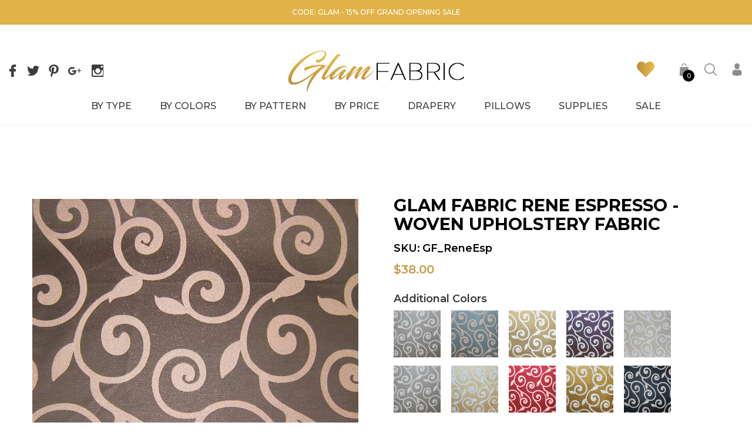

--- FILE ---
content_type: text/html; charset=utf-8
request_url: https://glamfabric.com/products/p-2908-glam-fabric-rene-espresso-woven-upholstery-fabric
body_size: 36518
content:
<!doctype html>
<html class="no-js" lang="en">
  <head>
    <meta charset="utf-8">
    <meta http-equiv="X-UA-Compatible" content="IE=edge,chrome=1">
    <meta name="viewport" content="width=device-width,initial-scale=1">
    <meta name="theme-color" content="">
    <meta name="Description" content="Glassos Shopify theme developed by HaloTheme">
    <link rel="canonical" href="https://glamfabric.com/products/p-2908-glam-fabric-rene-espresso-woven-upholstery-fabric"><link rel="shortcut icon" href="//glamfabric.com/cdn/shop/files/GlamFavicon_32x32.png?v=1628710618" type="image/png"><title>Glam Fabric Rene Espresso - Woven Upholstery Fabric
&ndash; GlamFabric</title><meta name="description" content="Manufacturer Glam Fabric SKU GF_ReneEsp Categories Upholstery Fabrics,Brown Fabrics,Multi Color Neutral Fabrics,Botanical Inspired Fabrics,Contemporary Fabrics,Glam Fabric,$20 - $50 Per Yard,Woven Fabrics Pattern Contemporary Color Espresso NFPA-701 / CA-117 Glam Fabric Rene Width 55&quot; Horizontal Repeat 14.4&quot; Vertical R">

    
        <meta property="og:type" content="product">
        <meta property="og:title" content="Glam Fabric Rene Espresso - Woven Upholstery Fabric">
        
        <meta property="og:image" content="http://glamfabric.com/cdn/shop/products/2908_grande.jpg?v=1625082483">
        <meta property="og:image:secure_url" content="https://glamfabric.com/cdn/shop/products/2908_grande.jpg?v=1625082483">
        
        <meta property="og:price:amount" content="38.00">
        <meta property="og:price:currency" content="USD">
    
    
        <meta property="og:description" content="Manufacturer Glam Fabric SKU GF_ReneEsp Categories Upholstery Fabrics,Brown Fabrics,Multi Color Neutral Fabrics,Botanical Inspired Fabrics,Contemporary Fabrics,Glam Fabric,$20 - $50 Per Yard,Woven Fabrics Pattern Contemporary Color Espresso NFPA-701 / CA-117 Glam Fabric Rene Width 55&quot; Horizontal Repeat 14.4&quot; Vertical R">
    

    <meta property="og:url" content="https://glamfabric.com/products/p-2908-glam-fabric-rene-espresso-woven-upholstery-fabric">
    <meta property="og:site_name" content="GlamFabric">
    <!-- /snippets/social-meta-tags.liquid -->




<meta property="og:site_name" content="GlamFabric">
<meta property="og:url" content="https://glamfabric.com/products/p-2908-glam-fabric-rene-espresso-woven-upholstery-fabric">
<meta property="og:title" content="Glam Fabric Rene Espresso - Woven Upholstery Fabric">
<meta property="og:type" content="product">
<meta property="og:description" content="Manufacturer Glam Fabric SKU GF_ReneEsp Categories Upholstery Fabrics,Brown Fabrics,Multi Color Neutral Fabrics,Botanical Inspired Fabrics,Contemporary Fabrics,Glam Fabric,$20 - $50 Per Yard,Woven Fabrics Pattern Contemporary Color Espresso NFPA-701 / CA-117 Glam Fabric Rene Width 55&quot; Horizontal Repeat 14.4&quot; Vertical R">

    <meta property="og:price:amount" content="38.00">
    <meta property="og:price:currency" content="USD">

<meta property="og:image" content="http://glamfabric.com/cdn/shop/products/2908_1200x1200.jpg?v=1625082483">
<meta property="og:image:secure_url" content="https://glamfabric.com/cdn/shop/products/2908_1200x1200.jpg?v=1625082483">


    <meta name="twitter:site" content="@#">

<meta name="twitter:card" content="summary_large_image">
<meta name="twitter:title" content="Glam Fabric Rene Espresso - Woven Upholstery Fabric">
<meta name="twitter:description" content="Manufacturer Glam Fabric SKU GF_ReneEsp Categories Upholstery Fabrics,Brown Fabrics,Multi Color Neutral Fabrics,Botanical Inspired Fabrics,Contemporary Fabrics,Glam Fabric,$20 - $50 Per Yard,Woven Fabrics Pattern Contemporary Color Espresso NFPA-701 / CA-117 Glam Fabric Rene Width 55&quot; Horizontal Repeat 14.4&quot; Vertical R">


    
<script type="text/javascript">
  WebFontConfig = {
    google: { families: [ 
      
        'Heebo:100,200,300,400,500,600,700,800,900'
      

       

      

      
        
          ,
              
        'Heebo:100,200,300,400,500,600,700,800,900'
      
    ] }
  };
  
  (function() {
    var wf = document.createElement('script');
    wf.src = ('https:' == document.location.protocol ? 'https' : 'http') +
      '://ajax.googleapis.com/ajax/libs/webfont/1/webfont.js';
    wf.type = 'text/javascript';
    wf.async = 'true';
    var s = document.getElementsByTagName('script')[0];
    s.parentNode.insertBefore(wf, s);
  })(); 
</script>


    <link href="//glamfabric.com/cdn/shop/t/8/assets/vendor.min.css?v=138404789492157418031623858503" rel="stylesheet">
    <link href="//glamfabric.com/cdn/shop/t/8/assets/theme.scss.css?v=70168185014675728961663624270" rel="stylesheet">

    <script>
      var theme = {
        strings: {
          addToCart: "Add to cart",
          select_options: "Select options",
          addToCartAll: "Add all to cart",
          addToCart1: "Add",
          select_options1: "Add",
          soldOut: "out of stock",
          unavailable: "Unavailable",
          regularPrice: "Regular price",
          removeLabel: "Translation missing: en.cart.label.remove",
          sale: "Sale",
          new: "New",
          bundle: "Bundle",
          showMore: "Read more",
          showMore1: "Show more",
          noMore: "No More Products",
          showLess: "Read less",
          addressError: "Error looking up that address",
          addressNoResults: "No results for that address",
          addressQueryLimit: "You have exceeded the Google API usage limit. Consider upgrading to a \u003ca href=\"https:\/\/developers.google.com\/maps\/premium\/usage-limits\"\u003ePremium Plan\u003c\/a\u003e.",
          authError: "There was a problem authenticating your Google Maps account.",
          newWindow: "Opens in a new window.",
          external: "Opens external website.",
          newWindowExternal: "Opens external website in a new window.",
          quantityMinimumMessage: "Quantity must be 1 or more",
          unitPrice: "Unit price",
          unitPriceSeparator: "per",
          remove: "Remove",
          oneCartCount: "1 item",
          otherCartCount: "[count] items",
          quantityLabel: "Quantity: [count]",
          in_stock: "In stock",
          out_of_stock: "Out of stock",
          previous: "Prev",
          next: "Next",
          removedItemMessage: "Removed \u003cspan class=\"cart__removed-product-details\"\u003e([quantity]) [link]\u003c\/span\u003e from your cart.",
          cartErrorMaximum: "Maximum quantity: [quantity].",
          freeShipping: "Your order is Free Shipping",
          shippingMessage: "You are [price] away from Free Shipping",
          added_to_cart: "is added to your shopping cart.",
          priceFreeShipping: 200
        },

        moneyFormat: "${{amount}}",
        moneyFormatWithCurrency: "${{amount}} USD"
      }

      window.shop_currency = "USD";
      window.multi_lang = false;
      window.show_multiple_currencies = true;
      window.show_auto_currency = false;
      window.enable_sidebar_multiple_choice = true;
      window.money_format = "${{amount}}";
      window.label_sale = "number";
      window.color_swatch_recently = "color";
      window.size_swatch_recently = "size";
      window.router = "";
      document.documentElement.className = document.documentElement.className.replace('no-js', 'js');
    </script><script>window.performance && window.performance.mark && window.performance.mark('shopify.content_for_header.start');</script><meta id="shopify-digital-wallet" name="shopify-digital-wallet" content="/26880016579/digital_wallets/dialog">
<meta name="shopify-checkout-api-token" content="4e4927825f375db50e105f77aa4ef9a9">
<link rel="alternate" type="application/json+oembed" href="https://glamfabric.com/products/p-2908-glam-fabric-rene-espresso-woven-upholstery-fabric.oembed">
<script async="async" src="/checkouts/internal/preloads.js?locale=en-US"></script>
<link rel="preconnect" href="https://shop.app" crossorigin="anonymous">
<script async="async" src="https://shop.app/checkouts/internal/preloads.js?locale=en-US&shop_id=26880016579" crossorigin="anonymous"></script>
<script id="apple-pay-shop-capabilities" type="application/json">{"shopId":26880016579,"countryCode":"US","currencyCode":"USD","merchantCapabilities":["supports3DS"],"merchantId":"gid:\/\/shopify\/Shop\/26880016579","merchantName":"GlamFabric","requiredBillingContactFields":["postalAddress","email"],"requiredShippingContactFields":["postalAddress","email"],"shippingType":"shipping","supportedNetworks":["visa","masterCard","amex","discover","elo","jcb"],"total":{"type":"pending","label":"GlamFabric","amount":"1.00"},"shopifyPaymentsEnabled":true,"supportsSubscriptions":true}</script>
<script id="shopify-features" type="application/json">{"accessToken":"4e4927825f375db50e105f77aa4ef9a9","betas":["rich-media-storefront-analytics"],"domain":"glamfabric.com","predictiveSearch":true,"shopId":26880016579,"locale":"en"}</script>
<script>var Shopify = Shopify || {};
Shopify.shop = "glamfabric.myshopify.com";
Shopify.locale = "en";
Shopify.currency = {"active":"USD","rate":"1.0"};
Shopify.country = "US";
Shopify.theme = {"name":"OMRUs - July'21","id":124082487491,"schema_name":"Glassos","schema_version":"1.0.0","theme_store_id":null,"role":"main"};
Shopify.theme.handle = "null";
Shopify.theme.style = {"id":null,"handle":null};
Shopify.cdnHost = "glamfabric.com/cdn";
Shopify.routes = Shopify.routes || {};
Shopify.routes.root = "/";</script>
<script type="module">!function(o){(o.Shopify=o.Shopify||{}).modules=!0}(window);</script>
<script>!function(o){function n(){var o=[];function n(){o.push(Array.prototype.slice.apply(arguments))}return n.q=o,n}var t=o.Shopify=o.Shopify||{};t.loadFeatures=n(),t.autoloadFeatures=n()}(window);</script>
<script>
  window.ShopifyPay = window.ShopifyPay || {};
  window.ShopifyPay.apiHost = "shop.app\/pay";
  window.ShopifyPay.redirectState = null;
</script>
<script id="shop-js-analytics" type="application/json">{"pageType":"product"}</script>
<script defer="defer" async type="module" src="//glamfabric.com/cdn/shopifycloud/shop-js/modules/v2/client.init-shop-cart-sync_BdyHc3Nr.en.esm.js"></script>
<script defer="defer" async type="module" src="//glamfabric.com/cdn/shopifycloud/shop-js/modules/v2/chunk.common_Daul8nwZ.esm.js"></script>
<script type="module">
  await import("//glamfabric.com/cdn/shopifycloud/shop-js/modules/v2/client.init-shop-cart-sync_BdyHc3Nr.en.esm.js");
await import("//glamfabric.com/cdn/shopifycloud/shop-js/modules/v2/chunk.common_Daul8nwZ.esm.js");

  window.Shopify.SignInWithShop?.initShopCartSync?.({"fedCMEnabled":true,"windoidEnabled":true});

</script>
<script>
  window.Shopify = window.Shopify || {};
  if (!window.Shopify.featureAssets) window.Shopify.featureAssets = {};
  window.Shopify.featureAssets['shop-js'] = {"shop-cart-sync":["modules/v2/client.shop-cart-sync_QYOiDySF.en.esm.js","modules/v2/chunk.common_Daul8nwZ.esm.js"],"init-fed-cm":["modules/v2/client.init-fed-cm_DchLp9rc.en.esm.js","modules/v2/chunk.common_Daul8nwZ.esm.js"],"shop-button":["modules/v2/client.shop-button_OV7bAJc5.en.esm.js","modules/v2/chunk.common_Daul8nwZ.esm.js"],"init-windoid":["modules/v2/client.init-windoid_DwxFKQ8e.en.esm.js","modules/v2/chunk.common_Daul8nwZ.esm.js"],"shop-cash-offers":["modules/v2/client.shop-cash-offers_DWtL6Bq3.en.esm.js","modules/v2/chunk.common_Daul8nwZ.esm.js","modules/v2/chunk.modal_CQq8HTM6.esm.js"],"shop-toast-manager":["modules/v2/client.shop-toast-manager_CX9r1SjA.en.esm.js","modules/v2/chunk.common_Daul8nwZ.esm.js"],"init-shop-email-lookup-coordinator":["modules/v2/client.init-shop-email-lookup-coordinator_UhKnw74l.en.esm.js","modules/v2/chunk.common_Daul8nwZ.esm.js"],"pay-button":["modules/v2/client.pay-button_DzxNnLDY.en.esm.js","modules/v2/chunk.common_Daul8nwZ.esm.js"],"avatar":["modules/v2/client.avatar_BTnouDA3.en.esm.js"],"init-shop-cart-sync":["modules/v2/client.init-shop-cart-sync_BdyHc3Nr.en.esm.js","modules/v2/chunk.common_Daul8nwZ.esm.js"],"shop-login-button":["modules/v2/client.shop-login-button_D8B466_1.en.esm.js","modules/v2/chunk.common_Daul8nwZ.esm.js","modules/v2/chunk.modal_CQq8HTM6.esm.js"],"init-customer-accounts-sign-up":["modules/v2/client.init-customer-accounts-sign-up_C8fpPm4i.en.esm.js","modules/v2/client.shop-login-button_D8B466_1.en.esm.js","modules/v2/chunk.common_Daul8nwZ.esm.js","modules/v2/chunk.modal_CQq8HTM6.esm.js"],"init-shop-for-new-customer-accounts":["modules/v2/client.init-shop-for-new-customer-accounts_CVTO0Ztu.en.esm.js","modules/v2/client.shop-login-button_D8B466_1.en.esm.js","modules/v2/chunk.common_Daul8nwZ.esm.js","modules/v2/chunk.modal_CQq8HTM6.esm.js"],"init-customer-accounts":["modules/v2/client.init-customer-accounts_dRgKMfrE.en.esm.js","modules/v2/client.shop-login-button_D8B466_1.en.esm.js","modules/v2/chunk.common_Daul8nwZ.esm.js","modules/v2/chunk.modal_CQq8HTM6.esm.js"],"shop-follow-button":["modules/v2/client.shop-follow-button_CkZpjEct.en.esm.js","modules/v2/chunk.common_Daul8nwZ.esm.js","modules/v2/chunk.modal_CQq8HTM6.esm.js"],"lead-capture":["modules/v2/client.lead-capture_BntHBhfp.en.esm.js","modules/v2/chunk.common_Daul8nwZ.esm.js","modules/v2/chunk.modal_CQq8HTM6.esm.js"],"checkout-modal":["modules/v2/client.checkout-modal_CfxcYbTm.en.esm.js","modules/v2/chunk.common_Daul8nwZ.esm.js","modules/v2/chunk.modal_CQq8HTM6.esm.js"],"shop-login":["modules/v2/client.shop-login_Da4GZ2H6.en.esm.js","modules/v2/chunk.common_Daul8nwZ.esm.js","modules/v2/chunk.modal_CQq8HTM6.esm.js"],"payment-terms":["modules/v2/client.payment-terms_MV4M3zvL.en.esm.js","modules/v2/chunk.common_Daul8nwZ.esm.js","modules/v2/chunk.modal_CQq8HTM6.esm.js"]};
</script>
<script id="__st">var __st={"a":26880016579,"offset":-28800,"reqid":"d7f8b526-5b70-4efd-af9f-86775785f337-1769007301","pageurl":"glamfabric.com\/products\/p-2908-glam-fabric-rene-espresso-woven-upholstery-fabric","u":"198a751bb8fc","p":"product","rtyp":"product","rid":6765275349187};</script>
<script>window.ShopifyPaypalV4VisibilityTracking = true;</script>
<script id="captcha-bootstrap">!function(){'use strict';const t='contact',e='account',n='new_comment',o=[[t,t],['blogs',n],['comments',n],[t,'customer']],c=[[e,'customer_login'],[e,'guest_login'],[e,'recover_customer_password'],[e,'create_customer']],r=t=>t.map((([t,e])=>`form[action*='/${t}']:not([data-nocaptcha='true']) input[name='form_type'][value='${e}']`)).join(','),a=t=>()=>t?[...document.querySelectorAll(t)].map((t=>t.form)):[];function s(){const t=[...o],e=r(t);return a(e)}const i='password',u='form_key',d=['recaptcha-v3-token','g-recaptcha-response','h-captcha-response',i],f=()=>{try{return window.sessionStorage}catch{return}},m='__shopify_v',_=t=>t.elements[u];function p(t,e,n=!1){try{const o=window.sessionStorage,c=JSON.parse(o.getItem(e)),{data:r}=function(t){const{data:e,action:n}=t;return t[m]||n?{data:e,action:n}:{data:t,action:n}}(c);for(const[e,n]of Object.entries(r))t.elements[e]&&(t.elements[e].value=n);n&&o.removeItem(e)}catch(o){console.error('form repopulation failed',{error:o})}}const l='form_type',E='cptcha';function T(t){t.dataset[E]=!0}const w=window,h=w.document,L='Shopify',v='ce_forms',y='captcha';let A=!1;((t,e)=>{const n=(g='f06e6c50-85a8-45c8-87d0-21a2b65856fe',I='https://cdn.shopify.com/shopifycloud/storefront-forms-hcaptcha/ce_storefront_forms_captcha_hcaptcha.v1.5.2.iife.js',D={infoText:'Protected by hCaptcha',privacyText:'Privacy',termsText:'Terms'},(t,e,n)=>{const o=w[L][v],c=o.bindForm;if(c)return c(t,g,e,D).then(n);var r;o.q.push([[t,g,e,D],n]),r=I,A||(h.body.append(Object.assign(h.createElement('script'),{id:'captcha-provider',async:!0,src:r})),A=!0)});var g,I,D;w[L]=w[L]||{},w[L][v]=w[L][v]||{},w[L][v].q=[],w[L][y]=w[L][y]||{},w[L][y].protect=function(t,e){n(t,void 0,e),T(t)},Object.freeze(w[L][y]),function(t,e,n,w,h,L){const[v,y,A,g]=function(t,e,n){const i=e?o:[],u=t?c:[],d=[...i,...u],f=r(d),m=r(i),_=r(d.filter((([t,e])=>n.includes(e))));return[a(f),a(m),a(_),s()]}(w,h,L),I=t=>{const e=t.target;return e instanceof HTMLFormElement?e:e&&e.form},D=t=>v().includes(t);t.addEventListener('submit',(t=>{const e=I(t);if(!e)return;const n=D(e)&&!e.dataset.hcaptchaBound&&!e.dataset.recaptchaBound,o=_(e),c=g().includes(e)&&(!o||!o.value);(n||c)&&t.preventDefault(),c&&!n&&(function(t){try{if(!f())return;!function(t){const e=f();if(!e)return;const n=_(t);if(!n)return;const o=n.value;o&&e.removeItem(o)}(t);const e=Array.from(Array(32),(()=>Math.random().toString(36)[2])).join('');!function(t,e){_(t)||t.append(Object.assign(document.createElement('input'),{type:'hidden',name:u})),t.elements[u].value=e}(t,e),function(t,e){const n=f();if(!n)return;const o=[...t.querySelectorAll(`input[type='${i}']`)].map((({name:t})=>t)),c=[...d,...o],r={};for(const[a,s]of new FormData(t).entries())c.includes(a)||(r[a]=s);n.setItem(e,JSON.stringify({[m]:1,action:t.action,data:r}))}(t,e)}catch(e){console.error('failed to persist form',e)}}(e),e.submit())}));const S=(t,e)=>{t&&!t.dataset[E]&&(n(t,e.some((e=>e===t))),T(t))};for(const o of['focusin','change'])t.addEventListener(o,(t=>{const e=I(t);D(e)&&S(e,y())}));const B=e.get('form_key'),M=e.get(l),P=B&&M;t.addEventListener('DOMContentLoaded',(()=>{const t=y();if(P)for(const e of t)e.elements[l].value===M&&p(e,B);[...new Set([...A(),...v().filter((t=>'true'===t.dataset.shopifyCaptcha))])].forEach((e=>S(e,t)))}))}(h,new URLSearchParams(w.location.search),n,t,e,['guest_login'])})(!0,!0)}();</script>
<script integrity="sha256-4kQ18oKyAcykRKYeNunJcIwy7WH5gtpwJnB7kiuLZ1E=" data-source-attribution="shopify.loadfeatures" defer="defer" src="//glamfabric.com/cdn/shopifycloud/storefront/assets/storefront/load_feature-a0a9edcb.js" crossorigin="anonymous"></script>
<script crossorigin="anonymous" defer="defer" src="//glamfabric.com/cdn/shopifycloud/storefront/assets/shopify_pay/storefront-65b4c6d7.js?v=20250812"></script>
<script data-source-attribution="shopify.dynamic_checkout.dynamic.init">var Shopify=Shopify||{};Shopify.PaymentButton=Shopify.PaymentButton||{isStorefrontPortableWallets:!0,init:function(){window.Shopify.PaymentButton.init=function(){};var t=document.createElement("script");t.src="https://glamfabric.com/cdn/shopifycloud/portable-wallets/latest/portable-wallets.en.js",t.type="module",document.head.appendChild(t)}};
</script>
<script data-source-attribution="shopify.dynamic_checkout.buyer_consent">
  function portableWalletsHideBuyerConsent(e){var t=document.getElementById("shopify-buyer-consent"),n=document.getElementById("shopify-subscription-policy-button");t&&n&&(t.classList.add("hidden"),t.setAttribute("aria-hidden","true"),n.removeEventListener("click",e))}function portableWalletsShowBuyerConsent(e){var t=document.getElementById("shopify-buyer-consent"),n=document.getElementById("shopify-subscription-policy-button");t&&n&&(t.classList.remove("hidden"),t.removeAttribute("aria-hidden"),n.addEventListener("click",e))}window.Shopify?.PaymentButton&&(window.Shopify.PaymentButton.hideBuyerConsent=portableWalletsHideBuyerConsent,window.Shopify.PaymentButton.showBuyerConsent=portableWalletsShowBuyerConsent);
</script>
<script data-source-attribution="shopify.dynamic_checkout.cart.bootstrap">document.addEventListener("DOMContentLoaded",(function(){function t(){return document.querySelector("shopify-accelerated-checkout-cart, shopify-accelerated-checkout")}if(t())Shopify.PaymentButton.init();else{new MutationObserver((function(e,n){t()&&(Shopify.PaymentButton.init(),n.disconnect())})).observe(document.body,{childList:!0,subtree:!0})}}));
</script>
<link id="shopify-accelerated-checkout-styles" rel="stylesheet" media="screen" href="https://glamfabric.com/cdn/shopifycloud/portable-wallets/latest/accelerated-checkout-backwards-compat.css" crossorigin="anonymous">
<style id="shopify-accelerated-checkout-cart">
        #shopify-buyer-consent {
  margin-top: 1em;
  display: inline-block;
  width: 100%;
}

#shopify-buyer-consent.hidden {
  display: none;
}

#shopify-subscription-policy-button {
  background: none;
  border: none;
  padding: 0;
  text-decoration: underline;
  font-size: inherit;
  cursor: pointer;
}

#shopify-subscription-policy-button::before {
  box-shadow: none;
}

      </style>

<script>window.performance && window.performance.mark && window.performance.mark('shopify.content_for_header.end');</script>
      <link href="//glamfabric.com/cdn/shop/t/8/assets/custom.css?v=130480121872592045251663624300" rel="stylesheet" type="text/css" media="all" />
  <link href="https://monorail-edge.shopifysvc.com" rel="dns-prefetch">
<script>(function(){if ("sendBeacon" in navigator && "performance" in window) {try {var session_token_from_headers = performance.getEntriesByType('navigation')[0].serverTiming.find(x => x.name == '_s').description;} catch {var session_token_from_headers = undefined;}var session_cookie_matches = document.cookie.match(/_shopify_s=([^;]*)/);var session_token_from_cookie = session_cookie_matches && session_cookie_matches.length === 2 ? session_cookie_matches[1] : "";var session_token = session_token_from_headers || session_token_from_cookie || "";function handle_abandonment_event(e) {var entries = performance.getEntries().filter(function(entry) {return /monorail-edge.shopifysvc.com/.test(entry.name);});if (!window.abandonment_tracked && entries.length === 0) {window.abandonment_tracked = true;var currentMs = Date.now();var navigation_start = performance.timing.navigationStart;var payload = {shop_id: 26880016579,url: window.location.href,navigation_start,duration: currentMs - navigation_start,session_token,page_type: "product"};window.navigator.sendBeacon("https://monorail-edge.shopifysvc.com/v1/produce", JSON.stringify({schema_id: "online_store_buyer_site_abandonment/1.1",payload: payload,metadata: {event_created_at_ms: currentMs,event_sent_at_ms: currentMs}}));}}window.addEventListener('pagehide', handle_abandonment_event);}}());</script>
<script id="web-pixels-manager-setup">(function e(e,d,r,n,o){if(void 0===o&&(o={}),!Boolean(null===(a=null===(i=window.Shopify)||void 0===i?void 0:i.analytics)||void 0===a?void 0:a.replayQueue)){var i,a;window.Shopify=window.Shopify||{};var t=window.Shopify;t.analytics=t.analytics||{};var s=t.analytics;s.replayQueue=[],s.publish=function(e,d,r){return s.replayQueue.push([e,d,r]),!0};try{self.performance.mark("wpm:start")}catch(e){}var l=function(){var e={modern:/Edge?\/(1{2}[4-9]|1[2-9]\d|[2-9]\d{2}|\d{4,})\.\d+(\.\d+|)|Firefox\/(1{2}[4-9]|1[2-9]\d|[2-9]\d{2}|\d{4,})\.\d+(\.\d+|)|Chrom(ium|e)\/(9{2}|\d{3,})\.\d+(\.\d+|)|(Maci|X1{2}).+ Version\/(15\.\d+|(1[6-9]|[2-9]\d|\d{3,})\.\d+)([,.]\d+|)( \(\w+\)|)( Mobile\/\w+|) Safari\/|Chrome.+OPR\/(9{2}|\d{3,})\.\d+\.\d+|(CPU[ +]OS|iPhone[ +]OS|CPU[ +]iPhone|CPU IPhone OS|CPU iPad OS)[ +]+(15[._]\d+|(1[6-9]|[2-9]\d|\d{3,})[._]\d+)([._]\d+|)|Android:?[ /-](13[3-9]|1[4-9]\d|[2-9]\d{2}|\d{4,})(\.\d+|)(\.\d+|)|Android.+Firefox\/(13[5-9]|1[4-9]\d|[2-9]\d{2}|\d{4,})\.\d+(\.\d+|)|Android.+Chrom(ium|e)\/(13[3-9]|1[4-9]\d|[2-9]\d{2}|\d{4,})\.\d+(\.\d+|)|SamsungBrowser\/([2-9]\d|\d{3,})\.\d+/,legacy:/Edge?\/(1[6-9]|[2-9]\d|\d{3,})\.\d+(\.\d+|)|Firefox\/(5[4-9]|[6-9]\d|\d{3,})\.\d+(\.\d+|)|Chrom(ium|e)\/(5[1-9]|[6-9]\d|\d{3,})\.\d+(\.\d+|)([\d.]+$|.*Safari\/(?![\d.]+ Edge\/[\d.]+$))|(Maci|X1{2}).+ Version\/(10\.\d+|(1[1-9]|[2-9]\d|\d{3,})\.\d+)([,.]\d+|)( \(\w+\)|)( Mobile\/\w+|) Safari\/|Chrome.+OPR\/(3[89]|[4-9]\d|\d{3,})\.\d+\.\d+|(CPU[ +]OS|iPhone[ +]OS|CPU[ +]iPhone|CPU IPhone OS|CPU iPad OS)[ +]+(10[._]\d+|(1[1-9]|[2-9]\d|\d{3,})[._]\d+)([._]\d+|)|Android:?[ /-](13[3-9]|1[4-9]\d|[2-9]\d{2}|\d{4,})(\.\d+|)(\.\d+|)|Mobile Safari.+OPR\/([89]\d|\d{3,})\.\d+\.\d+|Android.+Firefox\/(13[5-9]|1[4-9]\d|[2-9]\d{2}|\d{4,})\.\d+(\.\d+|)|Android.+Chrom(ium|e)\/(13[3-9]|1[4-9]\d|[2-9]\d{2}|\d{4,})\.\d+(\.\d+|)|Android.+(UC? ?Browser|UCWEB|U3)[ /]?(15\.([5-9]|\d{2,})|(1[6-9]|[2-9]\d|\d{3,})\.\d+)\.\d+|SamsungBrowser\/(5\.\d+|([6-9]|\d{2,})\.\d+)|Android.+MQ{2}Browser\/(14(\.(9|\d{2,})|)|(1[5-9]|[2-9]\d|\d{3,})(\.\d+|))(\.\d+|)|K[Aa][Ii]OS\/(3\.\d+|([4-9]|\d{2,})\.\d+)(\.\d+|)/},d=e.modern,r=e.legacy,n=navigator.userAgent;return n.match(d)?"modern":n.match(r)?"legacy":"unknown"}(),u="modern"===l?"modern":"legacy",c=(null!=n?n:{modern:"",legacy:""})[u],f=function(e){return[e.baseUrl,"/wpm","/b",e.hashVersion,"modern"===e.buildTarget?"m":"l",".js"].join("")}({baseUrl:d,hashVersion:r,buildTarget:u}),m=function(e){var d=e.version,r=e.bundleTarget,n=e.surface,o=e.pageUrl,i=e.monorailEndpoint;return{emit:function(e){var a=e.status,t=e.errorMsg,s=(new Date).getTime(),l=JSON.stringify({metadata:{event_sent_at_ms:s},events:[{schema_id:"web_pixels_manager_load/3.1",payload:{version:d,bundle_target:r,page_url:o,status:a,surface:n,error_msg:t},metadata:{event_created_at_ms:s}}]});if(!i)return console&&console.warn&&console.warn("[Web Pixels Manager] No Monorail endpoint provided, skipping logging."),!1;try{return self.navigator.sendBeacon.bind(self.navigator)(i,l)}catch(e){}var u=new XMLHttpRequest;try{return u.open("POST",i,!0),u.setRequestHeader("Content-Type","text/plain"),u.send(l),!0}catch(e){return console&&console.warn&&console.warn("[Web Pixels Manager] Got an unhandled error while logging to Monorail."),!1}}}}({version:r,bundleTarget:l,surface:e.surface,pageUrl:self.location.href,monorailEndpoint:e.monorailEndpoint});try{o.browserTarget=l,function(e){var d=e.src,r=e.async,n=void 0===r||r,o=e.onload,i=e.onerror,a=e.sri,t=e.scriptDataAttributes,s=void 0===t?{}:t,l=document.createElement("script"),u=document.querySelector("head"),c=document.querySelector("body");if(l.async=n,l.src=d,a&&(l.integrity=a,l.crossOrigin="anonymous"),s)for(var f in s)if(Object.prototype.hasOwnProperty.call(s,f))try{l.dataset[f]=s[f]}catch(e){}if(o&&l.addEventListener("load",o),i&&l.addEventListener("error",i),u)u.appendChild(l);else{if(!c)throw new Error("Did not find a head or body element to append the script");c.appendChild(l)}}({src:f,async:!0,onload:function(){if(!function(){var e,d;return Boolean(null===(d=null===(e=window.Shopify)||void 0===e?void 0:e.analytics)||void 0===d?void 0:d.initialized)}()){var d=window.webPixelsManager.init(e)||void 0;if(d){var r=window.Shopify.analytics;r.replayQueue.forEach((function(e){var r=e[0],n=e[1],o=e[2];d.publishCustomEvent(r,n,o)})),r.replayQueue=[],r.publish=d.publishCustomEvent,r.visitor=d.visitor,r.initialized=!0}}},onerror:function(){return m.emit({status:"failed",errorMsg:"".concat(f," has failed to load")})},sri:function(e){var d=/^sha384-[A-Za-z0-9+/=]+$/;return"string"==typeof e&&d.test(e)}(c)?c:"",scriptDataAttributes:o}),m.emit({status:"loading"})}catch(e){m.emit({status:"failed",errorMsg:(null==e?void 0:e.message)||"Unknown error"})}}})({shopId: 26880016579,storefrontBaseUrl: "https://glamfabric.com",extensionsBaseUrl: "https://extensions.shopifycdn.com/cdn/shopifycloud/web-pixels-manager",monorailEndpoint: "https://monorail-edge.shopifysvc.com/unstable/produce_batch",surface: "storefront-renderer",enabledBetaFlags: ["2dca8a86"],webPixelsConfigList: [{"id":"shopify-app-pixel","configuration":"{}","eventPayloadVersion":"v1","runtimeContext":"STRICT","scriptVersion":"0450","apiClientId":"shopify-pixel","type":"APP","privacyPurposes":["ANALYTICS","MARKETING"]},{"id":"shopify-custom-pixel","eventPayloadVersion":"v1","runtimeContext":"LAX","scriptVersion":"0450","apiClientId":"shopify-pixel","type":"CUSTOM","privacyPurposes":["ANALYTICS","MARKETING"]}],isMerchantRequest: false,initData: {"shop":{"name":"GlamFabric","paymentSettings":{"currencyCode":"USD"},"myshopifyDomain":"glamfabric.myshopify.com","countryCode":"US","storefrontUrl":"https:\/\/glamfabric.com"},"customer":null,"cart":null,"checkout":null,"productVariants":[{"price":{"amount":38.0,"currencyCode":"USD"},"product":{"title":"Glam Fabric Rene Espresso - Woven Upholstery Fabric","vendor":"Glam Fabric","id":"6765275349187","untranslatedTitle":"Glam Fabric Rene Espresso - Woven Upholstery Fabric","url":"\/products\/p-2908-glam-fabric-rene-espresso-woven-upholstery-fabric","type":""},"id":"40111181168835","image":{"src":"\/\/glamfabric.com\/cdn\/shop\/products\/2908.jpg?v=1625082483"},"sku":"GF_ReneEsp","title":"Default Title","untranslatedTitle":"Default Title"}],"purchasingCompany":null},},"https://glamfabric.com/cdn","fcfee988w5aeb613cpc8e4bc33m6693e112",{"modern":"","legacy":""},{"shopId":"26880016579","storefrontBaseUrl":"https:\/\/glamfabric.com","extensionBaseUrl":"https:\/\/extensions.shopifycdn.com\/cdn\/shopifycloud\/web-pixels-manager","surface":"storefront-renderer","enabledBetaFlags":"[\"2dca8a86\"]","isMerchantRequest":"false","hashVersion":"fcfee988w5aeb613cpc8e4bc33m6693e112","publish":"custom","events":"[[\"page_viewed\",{}],[\"product_viewed\",{\"productVariant\":{\"price\":{\"amount\":38.0,\"currencyCode\":\"USD\"},\"product\":{\"title\":\"Glam Fabric Rene Espresso - Woven Upholstery Fabric\",\"vendor\":\"Glam Fabric\",\"id\":\"6765275349187\",\"untranslatedTitle\":\"Glam Fabric Rene Espresso - Woven Upholstery Fabric\",\"url\":\"\/products\/p-2908-glam-fabric-rene-espresso-woven-upholstery-fabric\",\"type\":\"\"},\"id\":\"40111181168835\",\"image\":{\"src\":\"\/\/glamfabric.com\/cdn\/shop\/products\/2908.jpg?v=1625082483\"},\"sku\":\"GF_ReneEsp\",\"title\":\"Default Title\",\"untranslatedTitle\":\"Default Title\"}}]]"});</script><script>
  window.ShopifyAnalytics = window.ShopifyAnalytics || {};
  window.ShopifyAnalytics.meta = window.ShopifyAnalytics.meta || {};
  window.ShopifyAnalytics.meta.currency = 'USD';
  var meta = {"product":{"id":6765275349187,"gid":"gid:\/\/shopify\/Product\/6765275349187","vendor":"Glam Fabric","type":"","handle":"p-2908-glam-fabric-rene-espresso-woven-upholstery-fabric","variants":[{"id":40111181168835,"price":3800,"name":"Glam Fabric Rene Espresso - Woven Upholstery Fabric","public_title":null,"sku":"GF_ReneEsp"}],"remote":false},"page":{"pageType":"product","resourceType":"product","resourceId":6765275349187,"requestId":"d7f8b526-5b70-4efd-af9f-86775785f337-1769007301"}};
  for (var attr in meta) {
    window.ShopifyAnalytics.meta[attr] = meta[attr];
  }
</script>
<script class="analytics">
  (function () {
    var customDocumentWrite = function(content) {
      var jquery = null;

      if (window.jQuery) {
        jquery = window.jQuery;
      } else if (window.Checkout && window.Checkout.$) {
        jquery = window.Checkout.$;
      }

      if (jquery) {
        jquery('body').append(content);
      }
    };

    var hasLoggedConversion = function(token) {
      if (token) {
        return document.cookie.indexOf('loggedConversion=' + token) !== -1;
      }
      return false;
    }

    var setCookieIfConversion = function(token) {
      if (token) {
        var twoMonthsFromNow = new Date(Date.now());
        twoMonthsFromNow.setMonth(twoMonthsFromNow.getMonth() + 2);

        document.cookie = 'loggedConversion=' + token + '; expires=' + twoMonthsFromNow;
      }
    }

    var trekkie = window.ShopifyAnalytics.lib = window.trekkie = window.trekkie || [];
    if (trekkie.integrations) {
      return;
    }
    trekkie.methods = [
      'identify',
      'page',
      'ready',
      'track',
      'trackForm',
      'trackLink'
    ];
    trekkie.factory = function(method) {
      return function() {
        var args = Array.prototype.slice.call(arguments);
        args.unshift(method);
        trekkie.push(args);
        return trekkie;
      };
    };
    for (var i = 0; i < trekkie.methods.length; i++) {
      var key = trekkie.methods[i];
      trekkie[key] = trekkie.factory(key);
    }
    trekkie.load = function(config) {
      trekkie.config = config || {};
      trekkie.config.initialDocumentCookie = document.cookie;
      var first = document.getElementsByTagName('script')[0];
      var script = document.createElement('script');
      script.type = 'text/javascript';
      script.onerror = function(e) {
        var scriptFallback = document.createElement('script');
        scriptFallback.type = 'text/javascript';
        scriptFallback.onerror = function(error) {
                var Monorail = {
      produce: function produce(monorailDomain, schemaId, payload) {
        var currentMs = new Date().getTime();
        var event = {
          schema_id: schemaId,
          payload: payload,
          metadata: {
            event_created_at_ms: currentMs,
            event_sent_at_ms: currentMs
          }
        };
        return Monorail.sendRequest("https://" + monorailDomain + "/v1/produce", JSON.stringify(event));
      },
      sendRequest: function sendRequest(endpointUrl, payload) {
        // Try the sendBeacon API
        if (window && window.navigator && typeof window.navigator.sendBeacon === 'function' && typeof window.Blob === 'function' && !Monorail.isIos12()) {
          var blobData = new window.Blob([payload], {
            type: 'text/plain'
          });

          if (window.navigator.sendBeacon(endpointUrl, blobData)) {
            return true;
          } // sendBeacon was not successful

        } // XHR beacon

        var xhr = new XMLHttpRequest();

        try {
          xhr.open('POST', endpointUrl);
          xhr.setRequestHeader('Content-Type', 'text/plain');
          xhr.send(payload);
        } catch (e) {
          console.log(e);
        }

        return false;
      },
      isIos12: function isIos12() {
        return window.navigator.userAgent.lastIndexOf('iPhone; CPU iPhone OS 12_') !== -1 || window.navigator.userAgent.lastIndexOf('iPad; CPU OS 12_') !== -1;
      }
    };
    Monorail.produce('monorail-edge.shopifysvc.com',
      'trekkie_storefront_load_errors/1.1',
      {shop_id: 26880016579,
      theme_id: 124082487491,
      app_name: "storefront",
      context_url: window.location.href,
      source_url: "//glamfabric.com/cdn/s/trekkie.storefront.cd680fe47e6c39ca5d5df5f0a32d569bc48c0f27.min.js"});

        };
        scriptFallback.async = true;
        scriptFallback.src = '//glamfabric.com/cdn/s/trekkie.storefront.cd680fe47e6c39ca5d5df5f0a32d569bc48c0f27.min.js';
        first.parentNode.insertBefore(scriptFallback, first);
      };
      script.async = true;
      script.src = '//glamfabric.com/cdn/s/trekkie.storefront.cd680fe47e6c39ca5d5df5f0a32d569bc48c0f27.min.js';
      first.parentNode.insertBefore(script, first);
    };
    trekkie.load(
      {"Trekkie":{"appName":"storefront","development":false,"defaultAttributes":{"shopId":26880016579,"isMerchantRequest":null,"themeId":124082487491,"themeCityHash":"14611644265428338125","contentLanguage":"en","currency":"USD","eventMetadataId":"4a5cf2c2-a7d5-43c4-9f0e-9b5057964a9c"},"isServerSideCookieWritingEnabled":true,"monorailRegion":"shop_domain","enabledBetaFlags":["65f19447"]},"Session Attribution":{},"S2S":{"facebookCapiEnabled":false,"source":"trekkie-storefront-renderer","apiClientId":580111}}
    );

    var loaded = false;
    trekkie.ready(function() {
      if (loaded) return;
      loaded = true;

      window.ShopifyAnalytics.lib = window.trekkie;

      var originalDocumentWrite = document.write;
      document.write = customDocumentWrite;
      try { window.ShopifyAnalytics.merchantGoogleAnalytics.call(this); } catch(error) {};
      document.write = originalDocumentWrite;

      window.ShopifyAnalytics.lib.page(null,{"pageType":"product","resourceType":"product","resourceId":6765275349187,"requestId":"d7f8b526-5b70-4efd-af9f-86775785f337-1769007301","shopifyEmitted":true});

      var match = window.location.pathname.match(/checkouts\/(.+)\/(thank_you|post_purchase)/)
      var token = match? match[1]: undefined;
      if (!hasLoggedConversion(token)) {
        setCookieIfConversion(token);
        window.ShopifyAnalytics.lib.track("Viewed Product",{"currency":"USD","variantId":40111181168835,"productId":6765275349187,"productGid":"gid:\/\/shopify\/Product\/6765275349187","name":"Glam Fabric Rene Espresso - Woven Upholstery Fabric","price":"38.00","sku":"GF_ReneEsp","brand":"Glam Fabric","variant":null,"category":"","nonInteraction":true,"remote":false},undefined,undefined,{"shopifyEmitted":true});
      window.ShopifyAnalytics.lib.track("monorail:\/\/trekkie_storefront_viewed_product\/1.1",{"currency":"USD","variantId":40111181168835,"productId":6765275349187,"productGid":"gid:\/\/shopify\/Product\/6765275349187","name":"Glam Fabric Rene Espresso - Woven Upholstery Fabric","price":"38.00","sku":"GF_ReneEsp","brand":"Glam Fabric","variant":null,"category":"","nonInteraction":true,"remote":false,"referer":"https:\/\/glamfabric.com\/products\/p-2908-glam-fabric-rene-espresso-woven-upholstery-fabric"});
      }
    });


        var eventsListenerScript = document.createElement('script');
        eventsListenerScript.async = true;
        eventsListenerScript.src = "//glamfabric.com/cdn/shopifycloud/storefront/assets/shop_events_listener-3da45d37.js";
        document.getElementsByTagName('head')[0].appendChild(eventsListenerScript);

})();</script>
<script
  defer
  src="https://glamfabric.com/cdn/shopifycloud/perf-kit/shopify-perf-kit-3.0.4.min.js"
  data-application="storefront-renderer"
  data-shop-id="26880016579"
  data-render-region="gcp-us-central1"
  data-page-type="product"
  data-theme-instance-id="124082487491"
  data-theme-name="Glassos"
  data-theme-version="1.0.0"
  data-monorail-region="shop_domain"
  data-resource-timing-sampling-rate="10"
  data-shs="true"
  data-shs-beacon="true"
  data-shs-export-with-fetch="true"
  data-shs-logs-sample-rate="1"
  data-shs-beacon-endpoint="https://glamfabric.com/api/collect"
></script>
</head>

  <body class="template-product">

    




    <script type="application/ld+json">
        {
            "@context": "http://schema.org/",
            "@type": "product",
            "name": "Glam Fabric Rene Espresso - Woven Upholstery Fabric",
            "url": "https://glamfabric.com/products/p-2908-glam-fabric-rene-espresso-woven-upholstery-fabric",
            
                "sku": "GF_ReneEsp",
            
            
            
            
            "productID": "6765275349187",
            "brand": {
                "@type": "Thing",
                "name": "Glam Fabric"
            },
            "description": "
   


Manufacturer
Glam Fabric


SKU
GF_ReneEsp


Categories
Upholstery Fabrics,Brown Fabrics,Multi Color Neutral Fabrics,Botanical Inspired Fabrics,Contemporary Fabrics,Glam Fabric,$20 - $50 Per Yard,Woven Fabrics


Pattern
Contemporary


Color
Espresso


NFPA-701 / CA-117
Glam Fabric Rene


Width
55&quot;


Horizontal Repeat
14.4&quot;


Vertical Repeat
21.3&quot;


Content
73% Polyester, 27% Lurex


Upholstery Grade
C


",
            "image": "https://glamfabric.com/cdn/shop/products/2908_grande.jpg?v=1625082483",
            
                
                "offers": 
                
                    {
                        "@type" : "Offer",
                        "priceCurrency": "USD",
                        "price": "38.00",
                        "itemCondition" : "http://schema.org/NewCondition",
                        "availability" : "http://schema.org/InStock",
                        "url" : "https://glamfabric.com/products/p-2908-glam-fabric-rene-espresso-woven-upholstery-fabric?variant=40111181168835",
                        
                          "image": "https://glamfabric.com/cdn/shop/products/2908_grande.jpg?v=1625082483",
                        
                        
                          "name" : "Glam Fabric Rene Espresso - Woven Upholstery Fabric",
                        
                        
                        
                        
                        
                          "sku": "GF_ReneEsp",
                        
                        
                        "description" : "   ManufacturerGlam FabricSKUGF_ReneEspCategoriesUpholstery Fabrics,Brown Fabrics,Multi Color Neutral Fabrics,Botanical Inspired Fabrics,Contemporary Fabrics,Glam Fabric,$20 - $50 Per Yard,Woven FabricsPatternContemporaryColorEspressoNFPA-701 / CA-117Glam Fabric ReneWidth55&quot;Horizontal Repeat14.4&quot;Vertical Repeat21.3&quot;Content73% Polyester, 27% LurexUpholstery GradeC",
                        
                        "priceValidUntil": "2027-01-21"
                    }
                    
                    
                        
                    
                
            
            
        }
    </script>
    <script type="application/ld+json">
        {
            "@context": "http://schema.org/",
            "@type": "BreadcrumbList",
            "itemListElement": [
                {
                    "@type": "ListItem",
                    "position": 1,
                    "name": "Home",
                    "item": "https://glamfabric.com"
                },
                
                    {
                        "@type": "ListItem",
                        "position": 2,
                        "name": "Glam Fabric Rene Espresso - Woven Upholstery Fabric",
                        "item": "https://glamfabric.com/products/p-2908-glam-fabric-rene-espresso-woven-upholstery-fabric"
                    }
                
            ]
        }
    </script>


    <svg data-src="//glamfabric.com/cdn/shop/t/8/assets/icon-glassos.svg?v=67634213491796028321623858489" class="icons-svg-sprite"></svg>

    <a class="in-page-link visually-hidden skip-link" href="#MainContent">Skip to content</a>

    
    <div id="shopify-section-header" class="shopify-section"><div class="halo_mobileNavigation" id="site-nav-mobile">
    <div class="close_menu">
        <a href="javascript:void(0)" class="close" aria-label="close">&#215;</a>
    </div>
    <div class="halo_mobileNavigation_wrapper">
        <div class="site-nav-mobile-wrapper one">
        </div>
        <ul class="site-nav-mobile two">
            
                <li class="menu-lv-1 item">
                    <p class="nav-action menu__moblie_end">
                        
                            <a href="/account/login" aria-label="link">
                                <span>My Account</span>
                            </a>
                        
                    </p>
                </li>
            
            
                <li class="menu-lv-1 item">
                    <p class="nav-action menu__moblie_end">
                        <a href="/pages/wish-list" aria-label="link">
                            <span>
                                Wishlist
                            </span>
                        </a>
                    </p>
                </li>
            
            
                <li class="menu-lv-1 item">
                    <p class="nav-action menu__moblie_end">
                        <a class="navUser-action" href="/pages/about-us" aria-label="link">
                            About
                        </a>
                    </p>
                </li>
            
            
                <li class="menu-lv-1 item">
                    <p class="nav-action menu__moblie_end">
                        <a class="navUser-action" href="/pages/faqs" aria-label="link">
                            FAQ
                        </a>
                    </p>
                </li>
            
            
        </ul>
        
    </div>
</div>

<div data-section-id="header" data-section-type="header-section">
    
        
        <div class="announcement">
          <div class="container">
            <div class="announcement-bar-wrapper" data-slick='{
                        "rows": 0,
                        "dots": false,
                        "vertical": true,
                        "arrows": true,
                        "infinite": true,
                        "autoplay": true,
                        "mobileFirst": true,
                        "autoplaySpeed": 3000,
                        "slidesToShow": 1,
                        "slidesToScroll": 1,
                        "prevArrow": "<div class=&apos;slick-prev slick-arrow&apos;><svg class=&apos;icon&apos;><use xlink:href=&apos;#icon-chevron-left&apos; /></svg></div>", 
                        "nextArrow": "<div class=&apos;slick-next slick-arrow&apos;><svg class=&apos;icon&apos;><use xlink:href=&apos;#icon-chevron-right&apos; /></svg></div>"
                    }'>
                  
                    <div class="announcement-bar">
                        <a href="">CODE: GLAM - 15% OFF GRAND OPENING SALE</a>
                    </div>
                  
                  
            </div>
          </div>
        </div>
        
    
    <header class="site-header header-sticky default halo-header-01">
        <div class="halo-header-PC">
            
            
            <div class="header-middle">
                <div class="container">
                    <div class="header-middle-menu">
                      <div class="navUser-left navUser-section">
                        
                          <div class="navUser-item navUser-social">
                              


<div class="social-icons">
    
    <a class="social-icon facebook" href="#" title="Facebook" target="_blank" aria-label="link">
        <svg class="icon"><use xlink:href="#icon-facebook" /></svg>
    </a>
    

    
    <a class="social-icon twitter" href="#" title="Twitter" target="_blank" aria-label="link">
        <svg class="icon"><use xlink:href="#icon-twitter" /></svg>
    </a>
    

    
    <a class="social-icon pinterest" href="#" title="Pinterest" target="_blank" aria-label="link">
        <svg class="icon"><use xlink:href="#icon-pinterest" /></svg>
    </a>
    
    
    
    <a class="social-icon google_plus" href="#" title="Google+" target="_blank" aria-label="link">
        <svg class="icon"><use xlink:href="#icon-google" /></svg>
    </a>
    
    
    
    <a class="social-icon instagram" href="#" title="Instagram" target="_blank" aria-label="link">
        <svg class="icon"><use xlink:href="#icon-instagram" /></svg>
    </a>
    

    
         
    

    

    
    
    
</div>

                          </div>
                        
                    </div>
                      
                    </div>
                    <div class="header-middle-logo">
                        <div class="logo-wrapper" itemscope itemtype="http://schema.org/Organization">
                            <meta itemprop="url" content="https://glamfabric.com">
                            
<a href="/" class="site-header__logo-image" aria-label="logo" style="width: 300px">
                                    
                                    <img itemprop="logo" src="//glamfabric.com/cdn/shop/files/logo_1024x1024.png?v=1614854340" alt="GlamFabric">
                                </a>
                            
                        </div>
                    </div>
                    <div class="header-middle-text">
                      
                      
                        
                            <div class="item item--wislish">
                                <a class="navUser-action" href="/pages/wish-list" aria-label="link">
                                    <span class="navUser-text-wrapper">
                                        <svg aria-hidden="true"  focusable="false" data-prefix="fas" data-icon="heart" class="svg-inline--fa fa-heart fa-w-16 mr-3" role="img" xmlns="http://www.w3.org/2000/svg" width="30" height="30" viewBox="0 0 512 512">
                        <defs>
                          <linearGradient id="grad1" x1="0%" y1="0%" x2="100%" y2="0%">
                            <stop offset="0%" style="stop-color:#bb8d3d;stop-opacity:1" />
                            <stop offset="100%" style="stop-color:#eabd4b;stop-opacity:1" />
                          </linearGradient>
                        </defs>
                        <path fill="url(#grad1)" d="M462.3 62.6C407.5 15.9 326 24.3 275.7 76.2L256 96.5l-19.7-20.3C186.1 24.3 104.5 15.9 49.7 62.6c-62.8 53.6-66.1 149.8-9.9 207.9l193.5 199.8c12.5 12.9 32.8 12.9 45.3 0l193.5-199.8c56.3-58.1 53-154.3-9.8-207.9z"/>
                      </svg>
                                    </span>
                                </a>
                            </div>
                        
                      
                      
                            
                                <div class="navUser-item navUser--cart item item--cart">
                                    <a class="navUser-action custom" data-cart-preview-pc data-options="align:right" href="javascript:void(0)" aria-label="link">
                                        <span class="cart-wrapper">
                                          
<svg version="1.1" id="Layer_1" xmlns:x="&ns_extend;" xmlns:i="&ns_ai;" xmlns:graph="&ns_graphs;"
	 xmlns="http://www.w3.org/2000/svg" xmlns:xlink="http://www.w3.org/1999/xlink" x="0px" y="0px" viewBox="0 0 192.9 192.9"
	 enable-background="new 0 0 192.9 192.9" xml:space="preserve">
<switch>
	<foreignObject requiredExtensions="&ns_ai;" x="0" y="0" width="1" height="1">
		<i:pgfRef  xlink:href="#adobe_illustrator_pgf">
		</i:pgfRef>
	</foreignObject>
	<g i:extraneous="self">
		<g>
			<g>
				<path fill="#8d8d8d" d="M133.5,44.4h-11.8v-7.7C121.7,23,110.6,12,97,12S72.3,23,72.3,36.7v7.7H60.5v-7.7
					C60.5,16.5,76.8,0.1,97,0.1s36.5,16.3,36.5,36.5V44.4z"/>
			</g>
			<g>
				<path fill="#8d8d8d" d="M169.9,193.1l-9.4-136.8H33.5l-9.4,136.8"/>
			</g>
		</g>
	</g>
</switch>
</svg>

<!--                                             <svg class="icon"><use xlink:href="#icon-cart" /></svg> -->
                                            <span class="countPill cart-quantity" data-cart-count>0</span>
                                        </span>
<!--                                         <span class="navUser-text-wrapper">
                                            My Cart
                                        </span> -->
                                    </a>
                                    <div id="cart-dropdown" class="cart-dropdown">
    <div class="cart-quickview_header hide cart-quickview_header--no-item">
        <h2 class="title">Review your cart</h2>
            <p class="item">
                <span data-cart-count>0</span>
                <span> items</span>
            </p>
    </div>

    

    <div class="cart-quickview_content">
        <div class="no-items text-center " data-empty-page-content>
            <p class="cart_empty">
                Your cart is currently empty.
            </p>
            <div class="text-continue">
                <a class="btn btn--primary" aria-label="button" href="/">
                    Continue shopping
                </a>
            </div>
        </div>
        <div class="has-items hide" data-cart-wrapper data-section-type="cart-template" data-ajax-enabled="true">
            <div class="products-list">
                <form action="/cart" method="post" novalidate class="cart cart-form">
                    <div class="cart-quickview__table">
                        <table>
                            <tbody data-cart-line-items>
                                
                                    <tr class="cart__row" data-cart-item="" data-cart-item-key="" data-cart-item-url="" data-cart-item-title="" data-cart-item-index="1" data-cart-item-quantity="">
                                        <td class="cart__meta small--text-left" data-cart-table-cell="">
                                            <div class="cart__product-information">
                                                <div class="cart__image-wrapper">
                                                    <img class="" alt="" data-cart-item-image="" style="cursor: pointer;">
                                                </div>
                                                <div class="cart__content-wrapper">
                                                    <div class="list-view-item__title">
                                                        <a href="" class="cart__product-title" data-cart-item-title=""></a>
                                                    </div>
                                                    <div class="product-details-wrapper">
                                                        <ul class="product-details" data-cart-item-details="" aria-label="Product details">
                                                            <li class="product-details__item product-details__item--variant-option" data-cart-item-option=""></li>
                                                            <li class="product-details__item product-details__item--variant-option" data-cart-item-option=""></li>
                                                        </ul>
                                                        <a href="JavaScript:void(0);" class="product-details__edit" data-cart-edit="" data-toggle="modal" data-target="#cart-edit-modal" aria-label="link">
                                                            <svg class="icon"><use xlink:href="#icon-edit"></use></svg>
                                                        </a>
                                                    </div>
                                                    <div class="product-details-price" data-cart-item-price="">
                                                        <dl data-cart-item-price-list="">
                                                            <div data-cart-item-regular-price-group="">
                                                                <dt>
                                                                    <span class="visually-hidden">Regular price</span>
                                                                </dt>
                                                                <dd data-cart-item-regular-price="" data-cart-item-current-price=""></dd>
                                                            </div>
                                                        </dl>
                                                    </div>
                                                    <div class="cart__qty">
                                                        <p class="cart__qty-label2">Quantity:</p>
                                                        <input id="" class="cart__qty-input" type="number" value="" min="0" data-quantity-input="" data-quantity-item="" data-quantity-input-desktop="" data-quantity-input-mobile="">
                                                        <p class="cart__remove">
                                                            <a href="/cart/change?line=0&amp;quantity=0" class="text-link text-link--accent" aria-label="" data-cart-remove="">Remove</a>
                                                        </p>
                                                    </div>
                                                    <div class="cart__qty-error-message-wrapper cart__qty-error-message-wrapper--desktop hide" role="alert" data-cart-quantity-error-message-wrapper="">
                                                        <span class="visually-hidden">Translation missing: en.general.accessibility.error </span>
                                                        <svg class="icon"><use xlink:href="#icon-error"></use></svg>
                                                        <span class="cart__qty-error-message" data-cart-quantity-error-message=""></span>
                                                    </div>
                                                </div>
                                            </div>
                                        </td>
                                    </tr>
                                
                                
                            </tbody>
                        </table>
                    </div>

                </form>
            </div>
            <div class="summary-wrap">
                <div class="summary">         
                    <span class="label">
                        Total:
                    </span>
                    <span class="price" data-cart-subtotal>
                        $0.00 USD
                    </span>
                </div><div class="summary">
                    <span class="cart-subtotal__title label">Shipping:</span>
                    <span class="cart-subtotal__price text-right">Tax included and shipping calculated at checkout</span>
                </div>
            </div>

            <div class="actions">
                
                
                    <div class="terms_conditions_wrapper mb-3">
                        <input type="checkbox" id="terms-conditions-dropdowncart" value=""/>
                        <label class="title" for="terms-conditions-dropdowncart">
                            I agree with the terms and conditions
                        </label>
                    </div>
                
                <button class="btn product-checkout" onclick="window.location='/checkout'">
                    Check out
                </button>
                <a class="btn btn--secondary btn--viewCart" aria-label="view cart" href="/cart">
                    View cart
                </a>
            </div>

        </div>
    </div>
</div>
                                </div>
                            
                        
                        
                            <div class="item item--quickSearch">
                                <a class="navUser-action search" href="javascript:void(0)" aria-label="link" data-search-dropdown-pc>
                                    <div class="navUser-icon">
                                      <svg version="1.1" id="Capa_1" xmlns="http://www.w3.org/2000/svg" xmlns:xlink="http://www.w3.org/1999/xlink" x="0px" y="0px"
	 viewBox="0 0 192.904 192.904" style="enable-background:new 0 0 192.904 192.904;" xml:space="preserve">
<path fill="#8d8d8d" d="M190.707,180.101l-47.078-47.077c11.702-14.072,18.752-32.142,18.752-51.831C162.381,36.423,125.959,0,81.191,0
	C36.422,0,0,36.423,0,81.193c0,44.767,36.422,81.187,81.191,81.187c19.688,0,37.759-7.049,51.831-18.751l47.079,47.078
	c1.464,1.465,3.384,2.197,5.303,2.197c1.919,0,3.839-0.732,5.304-2.197C193.637,187.778,193.637,183.03,190.707,180.101z M15,81.193
	C15,44.694,44.693,15,81.191,15c36.497,0,66.189,29.694,66.189,66.193c0,36.496-29.692,66.187-66.189,66.187
	C44.693,147.38,15,117.689,15,81.193z"/>
<g>
</g>
<g>
</g>
<g>
</g>
<g>
</g>
<g>
</g>
<g>
</g>
<g>
</g>
<g>
</g>
<g>
</g>
<g>
</g>
<g>
</g>
<g>
</g>
<g>
</g>
<g>
</g>
<g>
</g>
</svg>

									 <!-- <svg class="icon icon-search"><use xlink:href="#icon-search" /></svg> -->
                                      <svg class="icon icon-close" style="display: none"><use xlink:href="#icon-close" /></svg>
                                    </div>
<!--                                     <span class="navUser-text-wrapper">
                                        Search
                                    </span> -->
                                </a>
                                <div class="search-form" data-ajax-search>
    <div class="header-search">
        <form action="/search" method="get" class="input-group search-bar" role="search">
            <input type="hidden" name="type" value="product">
            <input type="text" name="q" value="" placeholder="Search here...
            " class="input-group-field header-search__input" aria-label="Search Site" autocomplete="off">
            <button type="submit" class="btn-search icon-search" title="search">
                <svg class="icon"><use xlink:href="#icon-search" /></svg>
            </button>
        </form>
        <div class="quickSearchResultsWrap">
            <div class="custom-scrollbar">
                
                    <div class="header-block header-search__trending">
                        <h3 class="title">
                            trending
                        </h3>
                        <ul class="list-tags">
                            
                                
                                <li class="item-tag">
                                    <a href="/search?type=product&amp;q=velvets" class="highlight">
                                        <svg class="icon"><use xlink:href="#icon-search" /></svg>
                                        Velvets
                                    </a>
                                </li>
                            

                            
                                
                                <li class="item-tag">
                                    <a href="/search?type=product&amp;q=chenilles" class="highlight">
                                        <svg class="icon"><use xlink:href="#icon-search" /></svg>
                                        Chenilles
                                    </a>
                                </li>
                            

                            
                                
                                <li class="item-tag">
                                    <a href="/search?type=product&amp;q=leathers" class="highlight">
                                        <svg class="icon"><use xlink:href="#icon-search" /></svg>
                                        Leathers
                                    </a>
                                </li>
                            

                            
                                
                                <li class="item-tag">
                                    <a href="/search?type=product&amp;q=linens" class="highlight">
                                        <svg class="icon"><use xlink:href="#icon-search" /></svg>
                                        Linens
                                    </a>
                                </li>
                            

                            
                                
                                <li class="item-tag">
                                    <a href="/search?type=product&amp;q=micro-fibers" class="highlight">
                                        <svg class="icon"><use xlink:href="#icon-search" /></svg>
                                        Micro Fibers
                                    </a>
                                </li>
                            

                            
                                
                                <li class="item-tag">
                                    <a href="/search?type=product&amp;q=textured" class="highlight">
                                        <svg class="icon"><use xlink:href="#icon-search" /></svg>
                                        Textured
                                    </a>
                                </li>
                            
                        </ul>
                    </div>
                
                
                    <div class="header-block header-search__product">
                        <h3 class="title">
                            Popular Products
                        </h3>
                        <div class="search__products">
                            <div class="halo-row column-3">
                                
                                    <div class="halo-item">
                                        <div class="product-card product-card-countdown1 " data-product-card >
    <div class="product-image">
        
            <a class="product_wishlist wishlist wishlist_mb" aria-label="wishlist" data-icon-wishlist href="#" data-product-handle="p-4522-glam-fabric-adam-beige-chenille-upholstery-fabric" data-id="6765206765763">
                <svg class="icon"><use xlink:href="#icon-heart" /></svg>
            </a>
        
        


















<div class="product_badges">
    
    
    
    
    
    
</div>
        <a class="product-link " href="/products/p-4522-glam-fabric-adam-beige-chenille-upholstery-fabric" aria-label="link">
            
                <img class="product-card__img lazyload"
                    src="//glamfabric.com/cdn/shop/t/8/assets/loading.svg?v=146762436508237652511623858499"
                    data-src="//glamfabric.com/cdn/shop/products/4522_270x220.jpg?v=1625078600"
                    data-sizes="auto" alt="Glam Fabric Adam Beige - Chenille Upholstery Fabric" data-image>
            
        </a>
        
            <a class="product-quickview" aria-label="quickview" href="javascript:void(0)" id="p-4522-glam-fabric-adam-beige-chenille-upholstery-fabric" data-quickview>
                Quick View
            </a>
        
        
    </div>
    <div class="product-content">
        
        
            <h4 class="product-title">
                <a href="/products/p-4522-glam-fabric-adam-beige-chenille-upholstery-fabric" aria-label="title">Glam Fabric Adam Beige - Chenille Upholstery Fabric</a>
            </h4>
        
                
        
            <div class="product-price " data-price>
                
                    <span class="price-item price-item--regular" data-regular-price>
                        
                        $45.00
                    </span>
                    <span class="price-item price-item--sale" data-sale-price></span>
                
            </div>   
        
        

        
        <div class="product-card__error-message product-form__error-message-wrapper product-form__error-message-wrapper--hidden product-card__error-message--6765206765763"
        data-error-message-wrapper role="alert">
            <span class="visually-hidden">Translation missing: en.general.accessibility.error </span>
            <svg class="icon"><use xlink:href="#icon-error" /></svg>
            <span class="product-form__error-message" data-error-message>Quantity must be 1 or more</span>
        </div>
    </div>
    
</div>

                                    </div>
                                
                            </div>                    
                        </div>
                    </div>
                
                <div class="header-search__results-wrapper"></div>          
            </div>
        </div>
    </div>

     

    <script id="search-results-template" type="text/template7">
        
        {{#if is_loading}}
        <div class="header-search__results">
            <div class="header-search__spinner-container">
                <img src="//glamfabric.com/cdn/shop/t/8/assets/loading.svg?v=146762436508237652511623858499" alt="">
            </div>
        </div>

        {{else}}

        {{#if is_show}}
        <div class="header-search__results header-block">
            
            {{#if has_results}}
            <h3 class="title title-results">
                <a href="{{results_url}}" class="text-results1 header-search__see-more1" data-results-count="{{results_count}}">
                    <span class="text">{{results_label}}</span> <span>({{results_count}})</span>
                </a>
            </h3>

            <div class="search__products">
                <div class="halo-row column-3">
                    {{#each results}}
                    <div class="halo-item">
                        <div class="product-card">
                            <div class="product-image">
                                <a href="{{url}}" class="product-link">
                                    <img src="{{image}}" alt="{{image_alt}}">                                               
                                </a>
                            </div>
                            <div class="product-content">
                                <div class="product-vendor">{{vendor}}</div>
                                <div class="product-title">
                                    <a href="{{url}}">{{title}}</a>
                                </div>
                                {{#if on_sale}}
                                    <div class="product-price price--on-sale">
                                        <span class="price-item price-item--regular" data-regular-price>
                                            {{ compare_at_price }}
                                        </span>
                                        <span class="price-item price-item--sale">
                                            {{ price }}
                                        </span>
                                    </div>
                                {{else}}
                                    <div class="product-price">
                                        <span class="price-item price-item--regular" data-regular-price>
                                            {{ price }}
                                        </span>
                                    </div>
                                {{/if}}
                            </div>
                        </div>
                    </div>
                    {{/each}}
                </div>              
            </div>
            
            {{else}}

            <p class="header-search__no-results text-results">{{ results_label }}</p>
            {{/if}}
            
        </div>
        {{/if}}
        {{/if}}
    
    </script>
</div>
                            </div>
                        
                      
                            <div class="item item--account">
                                 
                                    <a data-login-dropdown-pc class="navUser-action navUser-text-account" href="/account/login" aria-label="link">
<!--                                         <span class="navUser-text-wrapper">My Account</span> -->
                                      <svg version="1.1" id="Layer_1" xmlns:x="&ns_extend;" xmlns:i="&ns_ai;" xmlns:graph="&ns_graphs;"
	 xmlns="http://www.w3.org/2000/svg" xmlns:xlink="http://www.w3.org/1999/xlink" x="0px" y="0px" viewBox="0 0 192.9 192.9"
	 enable-background="new 0 0 192.9 192.9" xml:space="preserve">

		<g>
			<path fill="#8d8d8d" d="M97,94.3c21.4,0,38.8-21.1,38.8-47.2C135.8,21.1,130.1,0,97,0S58.2,21.1,58.2,47.2
				C58.2,73.2,75.6,94.3,97,94.3z"/>
			<path fill="#8d8d8d" d="M23.6,166.4C23.6,164.8,23.6,165.9,23.6,166.4L23.6,166.4z"/>
			<path fill="#8d8d8d" d="M170.4,167.6C170.4,167.2,170.4,164.6,170.4,167.6L170.4,167.6z"/>
			<path fill="#8d8d8d" d="M170.3,164.5c-0.7-45.4-6.6-58.3-52-66.5c0,0-6.4,8.1-21.3,8.1S75.7,98,75.7,98
				c-44.9,8.1-51.1,20.8-52,65c-0.1,3.6-0.1,3.8-0.1,3.4c0,0.8,0,2.2,0,4.8c0,0,10.8,21.8,73.3,21.8c62.5,0,73.3-21.8,73.3-21.8
				c0-1.6,0-2.8,0-3.5C170.3,167.9,170.3,167.4,170.3,164.5z"/>
		</g>
	

</svg>

                                    </a>
                                    <div id="login-dropdown" class="login-dropdown">
    <div class="login-header">
        <h2 class="login-title">Customer Login</h2>
        <a href="javascript:void(0)" class="close" data-close-login-dropdown-pc aria-label="close"><span aria-hidden="true">&#215;</span></a>
        <a href="javascript:void(0)" class="close" data-close-login-dropdown aria-label="close"><span aria-hidden="true">&#215;</span></a>
    </div>
    <div class="login-content">
        <form accept-charset="UTF-8" action="/account/login" method="post">
            <input name="form_type" type="hidden" value="customer_login" />
            <input name="utf8" type="hidden" value="✓" />
            <div class="login-form">
                <p class="intro">If you are already registered, please log in.</p>
                <div class="form-field">
                    <label class="form-label" for="customer_email">
                        Email Address
                    </label>
                    <input id="customer_email" class="form-control" type="email" value="" name="customer[email]" placeholder="Email Address" >
                </div>
                <div class="form-field">
                    <label class="form-label" for="customer_password">
                        Password
                    </label>
                    <input id="customer_password" class="form-control" type="password" value="" placeholder="Password" name="customer[password]" >
                </div>
                <div class="form-actions">
                    <input type="submit" class="btn btn--secondary" value="Login">
                    <a class="forgot-password" href="/account/login#recover" aria-label="forgot password">
                        Forgot your password?
                    </a>
                </div>
            </div>
        </form>
    </div>
    <div class="login-footer">
        <p class="intro">Create your account and enjoy a new shopping experience.</p>
        <a class="btn btn--secondary-accent" href="/account/register" aria-label="register">Create An Account</a>
    </div>
</div>
                                
                            </div>
                        
                    </div>
                </div>
            </div>
            
          <div class="header-nav">
          <ul id="site-nav" class="site-nav">
            



    
    
    

    

    

    

    
    <li class="menu-lv-1 item style_1 dropdown mega-menu">
        <p class="nav-action menu__moblie">
            <a href="/" aria-label="link">
                By Type
                

                

                
            </a>
            
                
                    <span class="icon-dropdown" data-toggle-menu-mb>&#10095;</span>
                
            
        </p>
        
            <div class="sub-menu-mobile">
                <div class="menu-mb-title">
                    <span class="icon-dropdown">&#10094;</span>
                    By Type
                </div>
                
                
                    <div class="site-nav-dropdown style_1">
                        <div class="container">
                            
    <div class="cateArea colLeft">
        <ul class="site-nav-dropdowns columns-3">
            
            <li class="menu-lv-2  dropdown">
                <p class="nav-action menu__moblie">
                    <a href="/collections/chenille-fabric" class="current link" aria-label="link">
                        Chenille Fabrics
                    </a>
                    
                </p>
                
            </li>
            
            <li class="menu-lv-2  dropdown">
                <p class="nav-action menu__moblie">
                    <a href="/collections/cotton-fabric" class="current link" aria-label="link">
                        Cotton Fabrics
                    </a>
                    
                </p>
                
            </li>
            
            <li class="menu-lv-2  dropdown">
                <p class="nav-action menu__moblie">
                    <a href="/collections/leather" class="current link" aria-label="link">
                        Leather Fabrics
                    </a>
                    
                </p>
                
            </li>
            
            <li class="menu-lv-2  dropdown">
                <p class="nav-action menu__moblie">
                    <a href="/collections/linen-linen-like-fabrics" class="current link" aria-label="link">
                        Linen/Linen Like Fabrics
                    </a>
                    
                </p>
                
            </li>
            
            <li class="menu-lv-2  dropdown">
                <p class="nav-action menu__moblie">
                    <a href="/collections/microfiber-fabrics" class="current link" aria-label="link">
                        Performance Fabrics
                    </a>
                    
                </p>
                
            </li>
            
            <li class="menu-lv-2  dropdown">
                <p class="nav-action menu__moblie">
                    <a href="/collections/outdoor-fabrics" class="current link" aria-label="link">
                        Outdoor Fabrics
                    </a>
                    
                </p>
                
            </li>
            
            <li class="menu-lv-2  dropdown">
                <p class="nav-action menu__moblie">
                    <a href="/collections/sheer" class="current link" aria-label="link">
                        Sheer Fabrics
                    </a>
                    
                </p>
                
            </li>
            
            <li class="menu-lv-2  dropdown">
                <p class="nav-action menu__moblie">
                    <a href="/collections/silk-satin-fabrics" class="current link" aria-label="link">
                        Silk And Satin Fabrics
                    </a>
                    
                </p>
                
            </li>
            
            <li class="menu-lv-2  dropdown">
                <p class="nav-action menu__moblie">
                    <a href="/collections/textured-fabrics" class="current link" aria-label="link">
                        Textured Fabric
                    </a>
                    
                </p>
                
            </li>
            
            <li class="menu-lv-2  dropdown">
                <p class="nav-action menu__moblie">
                    <a href="/collections/upholstery-fabric" class="current link" aria-label="link">
                        Upholstery Fabrics
                    </a>
                    
                </p>
                
            </li>
            
            <li class="menu-lv-2  dropdown">
                <p class="nav-action menu__moblie">
                    <a href="/collections/velvet-upholstery" class="current link" aria-label="link">
                        Velvet Fabrics
                    </a>
                    
                </p>
                
            </li>
            
        </ul>
    </div>
    <div class="imageArea colRight">
        <div class="imgList">
            <div class="imgItem imgLeft">
                
                <h3 class="title">
                    Featured Products
                </h3>
                
                <div class="featuredProductCarousel">
                    
                        <div class="items">
                            
<div class="product-card " data-product-card>
    <div class="product-image">
        
            <a class="product_wishlist wishlist wishlist_mb" aria-label="wishlist" data-icon-wishlist href="#" data-product-handle="p-3449-glam-fabric-abalone-cream-leather-upholstery-fabric" data-id="6765221380291">
                <svg class="icon"><use xlink:href="#icon-heart" /></svg>
            </a>
        
        


















<div class="product_badges">
    
    
    
    
    
    
</div>
        <a class="product-link " href="/products/p-3449-glam-fabric-abalone-cream-leather-upholstery-fabric" aria-label="link">
            
                <img class="lazyload"
                    src="//glamfabric.com/cdn/shop/t/8/assets/loading.svg?v=146762436508237652511623858499"
                    data-src="//glamfabric.com/cdn/shop/products/3449_270x270.jpg?v=1625079378"
                    data-sizes="auto" alt="Glam Fabric Abalone Cream - Leather Upholstery Fabric" data-image>
            
        </a>
        
            <a class="product-quickview" aria-label="quickview" href="javascript:void(0)" id="p-3449-glam-fabric-abalone-cream-leather-upholstery-fabric" data-quickview>
                Quick View
            </a>
        
    </div>
    <div class="product-content">
        
        
            <h4 class="product-title">
                <a href="/products/p-3449-glam-fabric-abalone-cream-leather-upholstery-fabric" aria-label="title">Glam Fabric Abalone Cream - Leather Upholstery Fabric</a>
            </h4>
        
        
        
            <!-- snippet/product-price.liquid -->



































<div class="product-price " data-price>
  
  <span class="regular-price--wrapper">
    <span class="regular-price--heading">Price:</span>
    <span class="price-item price-item--regular" data-regular-price>
      $13.49
    </span>
    
    
  </span>
  <span class="price-item price-item--sale" data-sale-price></span>
  
</div>
        
        
    </div>
    
</div>

                        </div>
                    
                    
                    
                        <div class="items">
                            
<div class="product-card " data-product-card>
    <div class="product-image">
        
            <a class="product_wishlist wishlist wishlist_mb" aria-label="wishlist" data-icon-wishlist href="#" data-product-handle="p-4523-glam-fabric-adam-bronze-chenille-upholstery-fabric" data-id="6765206798531">
                <svg class="icon"><use xlink:href="#icon-heart" /></svg>
            </a>
        
        


















<div class="product_badges">
    
    
    
    
    
    
</div>
        <a class="product-link " href="/products/p-4523-glam-fabric-adam-bronze-chenille-upholstery-fabric" aria-label="link">
            
                <img class="lazyload"
                    src="//glamfabric.com/cdn/shop/t/8/assets/loading.svg?v=146762436508237652511623858499"
                    data-src="//glamfabric.com/cdn/shop/products/4523_270x270.jpg?v=1625078604"
                    data-sizes="auto" alt="Glam Fabric Adam Bronze - Chenille Upholstery Fabric" data-image>
            
        </a>
        
            <a class="product-quickview" aria-label="quickview" href="javascript:void(0)" id="p-4523-glam-fabric-adam-bronze-chenille-upholstery-fabric" data-quickview>
                Quick View
            </a>
        
    </div>
    <div class="product-content">
        
        
            <h4 class="product-title">
                <a href="/products/p-4523-glam-fabric-adam-bronze-chenille-upholstery-fabric" aria-label="title">Glam Fabric Adam Bronze - Chenille Upholstery Fabric</a>
            </h4>
        
        
        
            <!-- snippet/product-price.liquid -->



































<div class="product-price " data-price>
  
  <span class="regular-price--wrapper">
    <span class="regular-price--heading">Price:</span>
    <span class="price-item price-item--regular" data-regular-price>
      $45.00
    </span>
    
    
  </span>
  <span class="price-item price-item--sale" data-sale-price></span>
  
</div>
        
        
    </div>
    
</div>

                        </div>
                    
                </div>
            </div>
            
                <div class="imgItem imgRight text-center">
                    
                        <img class="lazyload" src="//glamfabric.com/cdn/shop/t/8/assets/loading.svg?v=146762436508237652511623858499" data-src="//glamfabric.com/cdn/shop/files/grandopening_a86f405c-ac9c-4906-bbab-27057feb2f6f_270x.jpg?v=1628629212" alt="" data-image>
                    
                </div>
            
        </div>
    </div>



                        </div>
                    </div>
                
            </div>
        
    </li>
    
    

    
    
    

    

    

    

    
    <li class="menu-lv-1 item style_1 dropdown mega-menu">
        <p class="nav-action menu__moblie">
            <a href="/collections/all" aria-label="link">
                By Colors
                

                

                
            </a>
            
                
                    <span class="icon-dropdown" data-toggle-menu-mb>&#10095;</span>
                
            
        </p>
        
            <div class="sub-menu-mobile">
                <div class="menu-mb-title">
                    <span class="icon-dropdown">&#10094;</span>
                    By Colors
                </div>
                
                
                    <div class="site-nav-dropdown style_1">
                        <div class="container">
                            
    <div class="cateArea colLeft">
        <ul class="site-nav-dropdowns columns-3">
            
            <li class="menu-lv-2  dropdown">
                <p class="nav-action menu__moblie">
                    <a href="/collections/black" class="current link" aria-label="link">
                        Black Fabrics
                    </a>
                    
                </p>
                
            </li>
            
            <li class="menu-lv-2  dropdown">
                <p class="nav-action menu__moblie">
                    <a href="/collections/blue-fabrics" class="current link" aria-label="link">
                        Blue Fabrics
                    </a>
                    
                </p>
                
            </li>
            
            <li class="menu-lv-2  dropdown">
                <p class="nav-action menu__moblie">
                    <a href="/collections/brown" class="current link" aria-label="link">
                        Brown Fabrics
                    </a>
                    
                </p>
                
            </li>
            
            <li class="menu-lv-2  dropdown">
                <p class="nav-action menu__moblie">
                    <a href="/collections/cream" class="current link" aria-label="link">
                        Cream Fabrics
                    </a>
                    
                </p>
                
            </li>
            
            <li class="menu-lv-2  dropdown">
                <p class="nav-action menu__moblie">
                    <a href="/collections/gold" class="current link" aria-label="link">
                        Gold Fabrics
                    </a>
                    
                </p>
                
            </li>
            
            <li class="menu-lv-2  dropdown">
                <p class="nav-action menu__moblie">
                    <a href="/collections/green-fabrics" class="current link" aria-label="link">
                        Green Fabrics
                    </a>
                    
                </p>
                
            </li>
            
            <li class="menu-lv-2  dropdown">
                <p class="nav-action menu__moblie">
                    <a href="/collections/grey-fabrics" class="current link" aria-label="link">
                        Grey Fabrics
                    </a>
                    
                </p>
                
            </li>
            
            <li class="menu-lv-2  dropdown">
                <p class="nav-action menu__moblie">
                    <a href="/collections/metallic-fabrics" class="current link" aria-label="link">
                        Metallic Fabrics
                    </a>
                    
                </p>
                
            </li>
            
            <li class="menu-lv-2  dropdown">
                <p class="nav-action menu__moblie">
                    <a href="/collections/multi-color-cool-fabrics" class="current link" aria-label="link">
                        Multi Color Cool Fabrics
                    </a>
                    
                </p>
                
            </li>
            
            <li class="menu-lv-2  dropdown">
                <p class="nav-action menu__moblie">
                    <a href="/collections/multi-color-neutral-fabrics" class="current link" aria-label="link">
                        Multi Color Neutral Fabrics
                    </a>
                    
                </p>
                
            </li>
            
            <li class="menu-lv-2  dropdown">
                <p class="nav-action menu__moblie">
                    <a href="/collections/multi-color-warm-fabrics" class="current link" aria-label="link">
                        Multi Color Warm Fabrics
                    </a>
                    
                </p>
                
            </li>
            
            <li class="menu-lv-2  dropdown">
                <p class="nav-action menu__moblie">
                    <a href="/collections/orange" class="current link" aria-label="link">
                        Orange Fabrics
                    </a>
                    
                </p>
                
            </li>
            
            <li class="menu-lv-2  dropdown">
                <p class="nav-action menu__moblie">
                    <a href="/collections/pink" class="current link" aria-label="link">
                        Pink Fabrics
                    </a>
                    
                </p>
                
            </li>
            
            <li class="menu-lv-2  dropdown">
                <p class="nav-action menu__moblie">
                    <a href="/collections/purple" class="current link" aria-label="link">
                        Purple Fabrics
                    </a>
                    
                </p>
                
            </li>
            
            <li class="menu-lv-2  dropdown">
                <p class="nav-action menu__moblie">
                    <a href="/collections/red" class="current link" aria-label="link">
                        Red Fabrics
                    </a>
                    
                </p>
                
            </li>
            
            <li class="menu-lv-2  dropdown">
                <p class="nav-action menu__moblie">
                    <a href="/collections/taupe" class="current link" aria-label="link">
                        Taupe Fabrics
                    </a>
                    
                </p>
                
            </li>
            
            <li class="menu-lv-2  dropdown">
                <p class="nav-action menu__moblie">
                    <a href="/collections/teal" class="current link" aria-label="link">
                        Teal Fabrics
                    </a>
                    
                </p>
                
            </li>
            
            <li class="menu-lv-2  dropdown">
                <p class="nav-action menu__moblie">
                    <a href="/collections/white" class="current link" aria-label="link">
                        White Fabrics
                    </a>
                    
                </p>
                
            </li>
            
            <li class="menu-lv-2  dropdown">
                <p class="nav-action menu__moblie">
                    <a href="/collections/yellow" class="current link" aria-label="link">
                        Yellow Fabrics
                    </a>
                    
                </p>
                
            </li>
            
        </ul>
    </div>
    <div class="imageArea colRight">
        <div class="imgList">
            <div class="imgItem imgLeft">
                
                <h3 class="title">
                    Featured Products
                </h3>
                
                <div class="featuredProductCarousel">
                    
                        <div class="items">
                            
<div class="product-card " data-product-card>
    <div class="product-image">
        
            <a class="product_wishlist wishlist wishlist_mb" aria-label="wishlist" data-icon-wishlist href="#" data-product-handle="p-3273-glam-fabric-alamo-cinnamon-linen-like-upholstery-fabric" data-id="6765230489795">
                <svg class="icon"><use xlink:href="#icon-heart" /></svg>
            </a>
        
        


















<div class="product_badges">
    
    
    
    
    
    
</div>
        <a class="product-link " href="/products/p-3273-glam-fabric-alamo-cinnamon-linen-like-upholstery-fabric" aria-label="link">
            
                <img class="lazyload"
                    src="//glamfabric.com/cdn/shop/t/8/assets/loading.svg?v=146762436508237652511623858499"
                    data-src="//glamfabric.com/cdn/shop/products/3273_270x270.jpg?v=1625079823"
                    data-sizes="auto" alt="Glam Fabric Alamo Cinnamon - Linen Like Upholstery Fabric" data-image>
            
        </a>
        
            <a class="product-quickview" aria-label="quickview" href="javascript:void(0)" id="p-3273-glam-fabric-alamo-cinnamon-linen-like-upholstery-fabric" data-quickview>
                Quick View
            </a>
        
    </div>
    <div class="product-content">
        
        
            <h4 class="product-title">
                <a href="/products/p-3273-glam-fabric-alamo-cinnamon-linen-like-upholstery-fabric" aria-label="title">Glam Fabric Alamo Cinnamon - Linen Like Upholstery Fabric</a>
            </h4>
        
        
        
            <!-- snippet/product-price.liquid -->



































<div class="product-price " data-price>
  
  <span class="regular-price--wrapper">
    <span class="regular-price--heading">Price:</span>
    <span class="price-item price-item--regular" data-regular-price>
      $29.00
    </span>
    
    
  </span>
  <span class="price-item price-item--sale" data-sale-price></span>
  
</div>
        
        
    </div>
    
</div>

                        </div>
                    
                    
                    
                        <div class="items">
                            
<div class="product-card " data-product-card>
    <div class="product-image">
        
            <a class="product_wishlist wishlist wishlist_mb" aria-label="wishlist" data-icon-wishlist href="#" data-product-handle="p-3323-glam-fabric-alamo-red-linen-like-upholstery-fabric" data-id="6765231276227">
                <svg class="icon"><use xlink:href="#icon-heart" /></svg>
            </a>
        
        


















<div class="product_badges">
    
    
    
    
    
    
</div>
        <a class="product-link " href="/products/p-3323-glam-fabric-alamo-red-linen-like-upholstery-fabric" aria-label="link">
            
                <img class="lazyload"
                    src="//glamfabric.com/cdn/shop/t/8/assets/loading.svg?v=146762436508237652511623858499"
                    data-src="//glamfabric.com/cdn/shop/products/3323_270x270.jpg?v=1625079864"
                    data-sizes="auto" alt="Glam Fabric Alamo Red - Linen Like Upholstery Fabric" data-image>
            
        </a>
        
            <a class="product-quickview" aria-label="quickview" href="javascript:void(0)" id="p-3323-glam-fabric-alamo-red-linen-like-upholstery-fabric" data-quickview>
                Quick View
            </a>
        
    </div>
    <div class="product-content">
        
        
            <h4 class="product-title">
                <a href="/products/p-3323-glam-fabric-alamo-red-linen-like-upholstery-fabric" aria-label="title">Glam Fabric Alamo Red - Linen Like Upholstery Fabric</a>
            </h4>
        
        
        
            <!-- snippet/product-price.liquid -->



































<div class="product-price " data-price>
  
  <span class="regular-price--wrapper">
    <span class="regular-price--heading">Price:</span>
    <span class="price-item price-item--regular" data-regular-price>
      $29.00
    </span>
    
    
  </span>
  <span class="price-item price-item--sale" data-sale-price></span>
  
</div>
        
        
    </div>
    
</div>

                        </div>
                    
                </div>
            </div>
            
                <div class="imgItem imgRight text-center">
                    
                        <img class="lazyload" src="//glamfabric.com/cdn/shop/t/8/assets/loading.svg?v=146762436508237652511623858499" data-src="//glamfabric.com/cdn/shop/files/grandopening_a86f405c-ac9c-4906-bbab-27057feb2f6f_270x.jpg?v=1628629212" alt="" data-image>
                    
                </div>
            
        </div>
    </div>



                        </div>
                    </div>
                
            </div>
        
    </li>
    
    

    
    
    

    

    

    

    
    <li class="menu-lv-1 item style_1 dropdown mega-menu">
        <p class="nav-action menu__moblie">
            <a href="#" aria-label="link">
                By Pattern
                

                

                
            </a>
            
                
                    <span class="icon-dropdown" data-toggle-menu-mb>&#10095;</span>
                
            
        </p>
        
            <div class="sub-menu-mobile">
                <div class="menu-mb-title">
                    <span class="icon-dropdown">&#10094;</span>
                    By Pattern
                </div>
                
                
                    <div class="site-nav-dropdown style_1">
                        <div class="container">
                            
    <div class="cateArea colLeft">
        <ul class="site-nav-dropdowns columns-3">
            
            <li class="menu-lv-2  dropdown">
                <p class="nav-action menu__moblie">
                    <a href="/collections/animal-print-fabrics" class="current link" aria-label="link">
                        Animal Print Fabrics
                    </a>
                    
                </p>
                
            </li>
            
            <li class="menu-lv-2  dropdown">
                <p class="nav-action menu__moblie">
                    <a href="/collections/asian-inspired-fabrics" class="current link" aria-label="link">
                        Asian Inspired Fabrics
                    </a>
                    
                </p>
                
            </li>
            
            <li class="menu-lv-2  dropdown">
                <p class="nav-action menu__moblie">
                    <a href="/collections/botanical-inspired-fabrics" class="current link" aria-label="link">
                        Botanical Inspired Fabrics
                    </a>
                    
                </p>
                
            </li>
            
            <li class="menu-lv-2  dropdown">
                <p class="nav-action menu__moblie">
                    <a href="/collections/check-plaid-fabrics" class="current link" aria-label="link">
                        Check/Plaid Fabrics
                    </a>
                    
                </p>
                
            </li>
            
            <li class="menu-lv-2  dropdown">
                <p class="nav-action menu__moblie">
                    <a href="/collections/chevron-fabrics" class="current link" aria-label="link">
                        Chevron Fabrics
                    </a>
                    
                </p>
                
            </li>
            
            <li class="menu-lv-2  dropdown">
                <p class="nav-action menu__moblie">
                    <a href="/collections/circle-fabrics" class="current link" aria-label="link">
                        Circle Fabrics
                    </a>
                    
                </p>
                
            </li>
            
            <li class="menu-lv-2  dropdown">
                <p class="nav-action menu__moblie">
                    <a href="/collections/contemporary-fabrics" class="current link" aria-label="link">
                        Contemporary Fabrics
                    </a>
                    
                </p>
                
            </li>
            
            <li class="menu-lv-2  dropdown">
                <p class="nav-action menu__moblie">
                    <a href="/collections/damask-fabrics" class="current link" aria-label="link">
                        Damask Fabrics
                    </a>
                    
                </p>
                
            </li>
            
            <li class="menu-lv-2  dropdown">
                <p class="nav-action menu__moblie">
                    <a href="/collections/floral-fabrics" class="current link" aria-label="link">
                        Floral Fabrics
                    </a>
                    
                </p>
                
            </li>
            
            <li class="menu-lv-2  dropdown">
                <p class="nav-action menu__moblie">
                    <a href="/collections/geometric-fabrics" class="current link" aria-label="link">
                        Geometric Fabrics
                    </a>
                    
                </p>
                
            </li>
            
            <li class="menu-lv-2  dropdown">
                <p class="nav-action menu__moblie">
                    <a href="/collections/ikat-fabrics" class="current link" aria-label="link">
                        Ikat Fabrics
                    </a>
                    
                </p>
                
            </li>
            
            <li class="menu-lv-2  dropdown">
                <p class="nav-action menu__moblie">
                    <a href="/collections/modern-fabrics" class="current link" aria-label="link">
                        Modern Fabrics
                    </a>
                    
                </p>
                
            </li>
            
            <li class="menu-lv-2  dropdown">
                <p class="nav-action menu__moblie">
                    <a href="/collections/novelty-fabrics" class="current link" aria-label="link">
                        Novelty Fabrics
                    </a>
                    
                </p>
                
            </li>
            
            <li class="menu-lv-2  dropdown">
                <p class="nav-action menu__moblie">
                    <a href="/collections/paisley-fabrics" class="current link" aria-label="link">
                        Paisley Fabrics
                    </a>
                    
                </p>
                
            </li>
            
            <li class="menu-lv-2  dropdown">
                <p class="nav-action menu__moblie">
                    <a href="/collections/solid-fabrics" class="current link" aria-label="link">
                        Solid Fabrics
                    </a>
                    
                </p>
                
            </li>
            
            <li class="menu-lv-2  dropdown">
                <p class="nav-action menu__moblie">
                    <a href="/collections/stripe-fabrics" class="current link" aria-label="link">
                        Stripe Fabrics
                    </a>
                    
                </p>
                
            </li>
            
            <li class="menu-lv-2  dropdown">
                <p class="nav-action menu__moblie">
                    <a href="/collections/toile-fabrics" class="current link" aria-label="link">
                        Toile Fabrics
                    </a>
                    
                </p>
                
            </li>
            
        </ul>
    </div>
    <div class="imageArea colRight">
        <div class="imgList">
            <div class="imgItem imgLeft">
                
                <h3 class="title">
                    Featured Products
                </h3>
                
                <div class="featuredProductCarousel">
                    
                        <div class="items">
                            
<div class="product-card " data-product-card>
    <div class="product-image">
        
            <a class="product_wishlist wishlist wishlist_mb" aria-label="wishlist" data-icon-wishlist href="#" data-product-handle="p-4209-glam-fabric-fiora-gold-velvet-upholstery-fabric" data-id="6765264470211">
                <svg class="icon"><use xlink:href="#icon-heart" /></svg>
            </a>
        
        


















<div class="product_badges">
    
    
    
    
    
    
</div>
        <a class="product-link " href="/products/p-4209-glam-fabric-fiora-gold-velvet-upholstery-fabric" aria-label="link">
            
                <img class="lazyload"
                    src="//glamfabric.com/cdn/shop/t/8/assets/loading.svg?v=146762436508237652511623858499"
                    data-src="//glamfabric.com/cdn/shop/products/4209_270x270.jpg?v=1625081948"
                    data-sizes="auto" alt="Glam Fabric Fiora Gold - Velvet Upholstery Fabric" data-image>
            
        </a>
        
            <a class="product-quickview" aria-label="quickview" href="javascript:void(0)" id="p-4209-glam-fabric-fiora-gold-velvet-upholstery-fabric" data-quickview>
                Quick View
            </a>
        
    </div>
    <div class="product-content">
        
        
            <h4 class="product-title">
                <a href="/products/p-4209-glam-fabric-fiora-gold-velvet-upholstery-fabric" aria-label="title">Glam Fabric Fiora Gold - Velvet Upholstery Fabric</a>
            </h4>
        
        
        
            <!-- snippet/product-price.liquid -->



































<div class="product-price " data-price>
  
  <span class="regular-price--wrapper">
    <span class="regular-price--heading">Price:</span>
    <span class="price-item price-item--regular" data-regular-price>
      $63.00
    </span>
    
    
  </span>
  <span class="price-item price-item--sale" data-sale-price></span>
  
</div>
        
        
    </div>
    
</div>

                        </div>
                    
                    
                        <div class="items">
                            
<div class="product-card " data-product-card>
    <div class="product-image">
        
            <a class="product_wishlist wishlist wishlist_mb" aria-label="wishlist" data-icon-wishlist href="#" data-product-handle="p-2889-glam-fabric-amazement-butter-chenille-upholstery-fabric" data-id="6765207814339">
                <svg class="icon"><use xlink:href="#icon-heart" /></svg>
            </a>
        
        


















<div class="product_badges">
    
    
    
    
    
    
</div>
        <a class="product-link " href="/products/p-2889-glam-fabric-amazement-butter-chenille-upholstery-fabric" aria-label="link">
            
                <img class="lazyload"
                    src="//glamfabric.com/cdn/shop/t/8/assets/loading.svg?v=146762436508237652511623858499"
                    data-src="//glamfabric.com/cdn/shop/products/2889_270x270.jpg?v=1625078653"
                    data-sizes="auto" alt="Glam Fabric Amazement Butter - Chenille Upholstery Fabric" data-image>
            
        </a>
        
            <a class="product-quickview" aria-label="quickview" href="javascript:void(0)" id="p-2889-glam-fabric-amazement-butter-chenille-upholstery-fabric" data-quickview>
                Quick View
            </a>
        
    </div>
    <div class="product-content">
        
        
            <h4 class="product-title">
                <a href="/products/p-2889-glam-fabric-amazement-butter-chenille-upholstery-fabric" aria-label="title">Glam Fabric Amazement Butter - Chenille Upholstery Fabric</a>
            </h4>
        
        
        
            <!-- snippet/product-price.liquid -->



































<div class="product-price " data-price>
  
  <span class="regular-price--wrapper">
    <span class="regular-price--heading">Price:</span>
    <span class="price-item price-item--regular" data-regular-price>
      $45.00
    </span>
    
    
  </span>
  <span class="price-item price-item--sale" data-sale-price></span>
  
</div>
        
        
    </div>
    
</div>

                        </div>
                    
                    
                        <div class="items">
                            
<div class="product-card " data-product-card>
    <div class="product-image">
        
            <a class="product_wishlist wishlist wishlist_mb" aria-label="wishlist" data-icon-wishlist href="#" data-product-handle="p-2895-glam-fabric-amazement-silver-chenille-upholstery-fabric" data-id="6765208142019">
                <svg class="icon"><use xlink:href="#icon-heart" /></svg>
            </a>
        
        


















<div class="product_badges">
    
    
    
    
    
    
</div>
        <a class="product-link " href="/products/p-2895-glam-fabric-amazement-silver-chenille-upholstery-fabric" aria-label="link">
            
                <img class="lazyload"
                    src="//glamfabric.com/cdn/shop/t/8/assets/loading.svg?v=146762436508237652511623858499"
                    data-src="//glamfabric.com/cdn/shop/products/2895_270x270.jpg?v=1625078669"
                    data-sizes="auto" alt="Glam Fabric Amazement Silver - Chenille Upholstery Fabric" data-image>
            
        </a>
        
            <a class="product-quickview" aria-label="quickview" href="javascript:void(0)" id="p-2895-glam-fabric-amazement-silver-chenille-upholstery-fabric" data-quickview>
                Quick View
            </a>
        
    </div>
    <div class="product-content">
        
        
            <h4 class="product-title">
                <a href="/products/p-2895-glam-fabric-amazement-silver-chenille-upholstery-fabric" aria-label="title">Glam Fabric Amazement Silver - Chenille Upholstery Fabric</a>
            </h4>
        
        
        
            <!-- snippet/product-price.liquid -->



































<div class="product-price " data-price>
  
  <span class="regular-price--wrapper">
    <span class="regular-price--heading">Price:</span>
    <span class="price-item price-item--regular" data-regular-price>
      $45.00
    </span>
    
    
  </span>
  <span class="price-item price-item--sale" data-sale-price></span>
  
</div>
        
        
    </div>
    
</div>

                        </div>
                    
                </div>
            </div>
            
                <div class="imgItem imgRight text-center">
                    
                        <img class="lazyload" src="//glamfabric.com/cdn/shop/t/8/assets/loading.svg?v=146762436508237652511623858499" data-src="//glamfabric.com/cdn/shop/files/grandopening_a86f405c-ac9c-4906-bbab-27057feb2f6f_270x.jpg?v=1628629212" alt="" data-image>
                    
                </div>
            
        </div>
    </div>



                        </div>
                    </div>
                
            </div>
        
    </li>
    
    

    
    
    

    

    

    

    
    <li class="menu-lv-1 item style_1 dropdown mega-menu">
        <p class="nav-action menu__moblie">
            <a href="#" aria-label="link">
                By Price
                

                

                
            </a>
            
                
                    <span class="icon-dropdown" data-toggle-menu-mb>&#10095;</span>
                
            
        </p>
        
            <div class="sub-menu-mobile">
                <div class="menu-mb-title">
                    <span class="icon-dropdown">&#10094;</span>
                    By Price
                </div>
                
                
                    <div class="site-nav-dropdown style_1">
                        <div class="container">
                            
    <div class="cateArea colLeft">
        <ul class="site-nav-dropdowns columns-3">
            
            <li class="menu-lv-2  dropdown">
                <p class="nav-action menu__moblie">
                    <a href="/collections/10-20-per-yard" class="current link" aria-label="link">
                        $10 - $20 Per Yard
                    </a>
                    
                </p>
                
            </li>
            
            <li class="menu-lv-2  dropdown">
                <p class="nav-action menu__moblie">
                    <a href="/collections/20-50-per-yard" class="current link" aria-label="link">
                        $20 - $50 Per Yard
                    </a>
                    
                </p>
                
            </li>
            
            <li class="menu-lv-2  dropdown">
                <p class="nav-action menu__moblie">
                    <a href="/collections/50-100-per-yard" class="current link" aria-label="link">
                        $50 - $100 Per Yard
                    </a>
                    
                </p>
                
            </li>
            
            <li class="menu-lv-2  dropdown">
                <p class="nav-action menu__moblie">
                    <a href="/collections/100-200-per-yard" class="current link" aria-label="link">
                        $100 - $200 Per Yard
                    </a>
                    
                </p>
                
            </li>
            
        </ul>
    </div>
    <div class="imageArea colRight">
        <div class="imgList">
            <div class="imgItem imgLeft">
                
                <h3 class="title">
                    Featured Products
                </h3>
                
                <div class="featuredProductCarousel">
                    
                        <div class="items">
                            
<div class="product-card " data-product-card>
    <div class="product-image">
        
            <a class="product_wishlist wishlist wishlist_mb" aria-label="wishlist" data-icon-wishlist href="#" data-product-handle="p-3449-glam-fabric-abalone-cream-leather-upholstery-fabric" data-id="6765221380291">
                <svg class="icon"><use xlink:href="#icon-heart" /></svg>
            </a>
        
        


















<div class="product_badges">
    
    
    
    
    
    
</div>
        <a class="product-link " href="/products/p-3449-glam-fabric-abalone-cream-leather-upholstery-fabric" aria-label="link">
            
                <img class="lazyload"
                    src="//glamfabric.com/cdn/shop/t/8/assets/loading.svg?v=146762436508237652511623858499"
                    data-src="//glamfabric.com/cdn/shop/products/3449_270x270.jpg?v=1625079378"
                    data-sizes="auto" alt="Glam Fabric Abalone Cream - Leather Upholstery Fabric" data-image>
            
        </a>
        
            <a class="product-quickview" aria-label="quickview" href="javascript:void(0)" id="p-3449-glam-fabric-abalone-cream-leather-upholstery-fabric" data-quickview>
                Quick View
            </a>
        
    </div>
    <div class="product-content">
        
        
            <h4 class="product-title">
                <a href="/products/p-3449-glam-fabric-abalone-cream-leather-upholstery-fabric" aria-label="title">Glam Fabric Abalone Cream - Leather Upholstery Fabric</a>
            </h4>
        
        
        
            <!-- snippet/product-price.liquid -->



































<div class="product-price " data-price>
  
  <span class="regular-price--wrapper">
    <span class="regular-price--heading">Price:</span>
    <span class="price-item price-item--regular" data-regular-price>
      $13.49
    </span>
    
    
  </span>
  <span class="price-item price-item--sale" data-sale-price></span>
  
</div>
        
        
    </div>
    
</div>

                        </div>
                    
                    
                        <div class="items">
                            
<div class="product-card " data-product-card>
    <div class="product-image">
        
            <a class="product_wishlist wishlist wishlist_mb" aria-label="wishlist" data-icon-wishlist href="#" data-product-handle="p-4522-glam-fabric-adam-beige-chenille-upholstery-fabric" data-id="6765206765763">
                <svg class="icon"><use xlink:href="#icon-heart" /></svg>
            </a>
        
        


















<div class="product_badges">
    
    
    
    
    
    
</div>
        <a class="product-link " href="/products/p-4522-glam-fabric-adam-beige-chenille-upholstery-fabric" aria-label="link">
            
                <img class="lazyload"
                    src="//glamfabric.com/cdn/shop/t/8/assets/loading.svg?v=146762436508237652511623858499"
                    data-src="//glamfabric.com/cdn/shop/products/4522_270x270.jpg?v=1625078600"
                    data-sizes="auto" alt="Glam Fabric Adam Beige - Chenille Upholstery Fabric" data-image>
            
        </a>
        
            <a class="product-quickview" aria-label="quickview" href="javascript:void(0)" id="p-4522-glam-fabric-adam-beige-chenille-upholstery-fabric" data-quickview>
                Quick View
            </a>
        
    </div>
    <div class="product-content">
        
        
            <h4 class="product-title">
                <a href="/products/p-4522-glam-fabric-adam-beige-chenille-upholstery-fabric" aria-label="title">Glam Fabric Adam Beige - Chenille Upholstery Fabric</a>
            </h4>
        
        
        
            <!-- snippet/product-price.liquid -->



































<div class="product-price " data-price>
  
  <span class="regular-price--wrapper">
    <span class="regular-price--heading">Price:</span>
    <span class="price-item price-item--regular" data-regular-price>
      $45.00
    </span>
    
    
  </span>
  <span class="price-item price-item--sale" data-sale-price></span>
  
</div>
        
        
    </div>
    
</div>

                        </div>
                    
                    
                        <div class="items">
                            
<div class="product-card " data-product-card>
    <div class="product-image">
        
            <a class="product_wishlist wishlist wishlist_mb" aria-label="wishlist" data-icon-wishlist href="#" data-product-handle="p-3404-glam-fabric-argo-saddle-leather-upholstery-fabric" data-id="6765221937347">
                <svg class="icon"><use xlink:href="#icon-heart" /></svg>
            </a>
        
        


















<div class="product_badges">
    
    
    
    
    
    
</div>
        <a class="product-link " href="/products/p-3404-glam-fabric-argo-saddle-leather-upholstery-fabric" aria-label="link">
            
                <img class="lazyload"
                    src="//glamfabric.com/cdn/shop/t/8/assets/loading.svg?v=146762436508237652511623858499"
                    data-src="//glamfabric.com/cdn/shop/products/3404_270x270.jpg?v=1625079409"
                    data-sizes="auto" alt="Glam Fabric Argo Saddle - Leather Upholstery Fabric" data-image>
            
        </a>
        
            <a class="product-quickview" aria-label="quickview" href="javascript:void(0)" id="p-3404-glam-fabric-argo-saddle-leather-upholstery-fabric" data-quickview>
                Quick View
            </a>
        
    </div>
    <div class="product-content">
        
        
            <h4 class="product-title">
                <a href="/products/p-3404-glam-fabric-argo-saddle-leather-upholstery-fabric" aria-label="title">Glam Fabric Argo Saddle - Leather Upholstery Fabric</a>
            </h4>
        
        
        
            <!-- snippet/product-price.liquid -->



































<div class="product-price " data-price>
  
  <span class="regular-price--wrapper">
    <span class="regular-price--heading">Price:</span>
    <span class="price-item price-item--regular" data-regular-price>
      $13.11
    </span>
    
    
  </span>
  <span class="price-item price-item--sale" data-sale-price></span>
  
</div>
        
        
    </div>
    
</div>

                        </div>
                    
                </div>
            </div>
            
                <div class="imgItem imgRight text-center">
                    
                        <img class="lazyload" src="//glamfabric.com/cdn/shop/t/8/assets/loading.svg?v=146762436508237652511623858499" data-src="//glamfabric.com/cdn/shop/files/grandopening_a86f405c-ac9c-4906-bbab-27057feb2f6f_270x.jpg?v=1628629212" alt="" data-image>
                    
                </div>
            
        </div>
    </div>



                        </div>
                    </div>
                
            </div>
        
    </li>
    
    

    
    
    

    

    

    

    
    <li class="menu-lv-1 item style_1 dropdown mega-menu">
        <p class="nav-action menu__moblie">
            <a href="/collections/sheer-drapery-fabrics" aria-label="link">
                Drapery
                

                

                
            </a>
            
                
                    <span class="icon-dropdown" data-toggle-menu-mb>&#10095;</span>
                
            
        </p>
        
            <div class="sub-menu-mobile">
                <div class="menu-mb-title">
                    <span class="icon-dropdown">&#10094;</span>
                    Drapery
                </div>
                
                
                    <div class="site-nav-dropdown style_1">
                        <div class="container">
                            
    <div class="cateArea colLeft">
        <ul class="site-nav-dropdowns columns-3">
            
            <li class="menu-lv-2  dropdown">
                <p class="nav-action menu__moblie">
                    <a href="/collections/sheer-drapery-fabrics" class="current link" aria-label="link">
                        Sheer Drapery Fabrics
                    </a>
                    
                </p>
                
            </li>
            
        </ul>
    </div>
    <div class="imageArea colRight">
        <div class="imgList">
            <div class="imgItem imgLeft">
                
                <h3 class="title">
                    Featured Products
                </h3>
                
                <div class="featuredProductCarousel">
                    
                        <div class="items">
                            
<div class="product-card " data-product-card>
    <div class="product-image">
        
            <a class="product_wishlist wishlist wishlist_mb" aria-label="wishlist" data-icon-wishlist href="#" data-product-handle="p-2668-glam-fabric-gisella-beige-sheer-drapery-fabric" data-id="6765241303235">
                <svg class="icon"><use xlink:href="#icon-heart" /></svg>
            </a>
        
        


















<div class="product_badges">
    
    
    
    
    
    
</div>
        <a class="product-link " href="/products/p-2668-glam-fabric-gisella-beige-sheer-drapery-fabric" aria-label="link">
            
                <img class="lazyload"
                    src="//glamfabric.com/cdn/shop/t/8/assets/loading.svg?v=146762436508237652511623858499"
                    data-src="//glamfabric.com/cdn/shop/products/2668_270x270.jpg?v=1625080558"
                    data-sizes="auto" alt="Glam Fabric Gisella Beige - Sheer Drapery Fabric" data-image>
            
        </a>
        
            <a class="product-quickview" aria-label="quickview" href="javascript:void(0)" id="p-2668-glam-fabric-gisella-beige-sheer-drapery-fabric" data-quickview>
                Quick View
            </a>
        
    </div>
    <div class="product-content">
        
        
            <h4 class="product-title">
                <a href="/products/p-2668-glam-fabric-gisella-beige-sheer-drapery-fabric" aria-label="title">Glam Fabric Gisella Beige - Sheer Drapery Fabric</a>
            </h4>
        
        
        
            <!-- snippet/product-price.liquid -->



































<div class="product-price " data-price>
  
  <span class="regular-price--wrapper">
    <span class="regular-price--heading">Price:</span>
    <span class="price-item price-item--regular" data-regular-price>
      $34.00
    </span>
    
    
  </span>
  <span class="price-item price-item--sale" data-sale-price></span>
  
</div>
        
        
    </div>
    
</div>

                        </div>
                    
                    
                        <div class="items">
                            
<div class="product-card " data-product-card>
    <div class="product-image">
        
            <a class="product_wishlist wishlist wishlist_mb" aria-label="wishlist" data-icon-wishlist href="#" data-product-handle="p-3182-glam-fabric-helix-champagne-sheer-drapery-fabric" data-id="6765241467075">
                <svg class="icon"><use xlink:href="#icon-heart" /></svg>
            </a>
        
        


















<div class="product_badges">
    
    
    
    
    
    
</div>
        <a class="product-link " href="/products/p-3182-glam-fabric-helix-champagne-sheer-drapery-fabric" aria-label="link">
            
                <img class="lazyload"
                    src="//glamfabric.com/cdn/shop/t/8/assets/loading.svg?v=146762436508237652511623858499"
                    data-src="//glamfabric.com/cdn/shop/products/3182_270x270.jpg?v=1625080570"
                    data-sizes="auto" alt="Glam Fabric Helix Champagne - Sheer Drapery Fabric" data-image>
            
        </a>
        
            <a class="product-quickview" aria-label="quickview" href="javascript:void(0)" id="p-3182-glam-fabric-helix-champagne-sheer-drapery-fabric" data-quickview>
                Quick View
            </a>
        
    </div>
    <div class="product-content">
        
        
            <h4 class="product-title">
                <a href="/products/p-3182-glam-fabric-helix-champagne-sheer-drapery-fabric" aria-label="title">Glam Fabric Helix Champagne - Sheer Drapery Fabric</a>
            </h4>
        
        
        
            <!-- snippet/product-price.liquid -->



































<div class="product-price " data-price>
  
  <span class="regular-price--wrapper">
    <span class="regular-price--heading">Price:</span>
    <span class="price-item price-item--regular" data-regular-price>
      $70.00
    </span>
    
    
  </span>
  <span class="price-item price-item--sale" data-sale-price></span>
  
</div>
        
        
    </div>
    
</div>

                        </div>
                    
                    
                </div>
            </div>
            
                <div class="imgItem imgRight text-center">
                    
                        <img class="lazyload" src="//glamfabric.com/cdn/shop/t/8/assets/loading.svg?v=146762436508237652511623858499" data-src="//glamfabric.com/cdn/shop/files/grandopening_a86f405c-ac9c-4906-bbab-27057feb2f6f_270x.jpg?v=1628629212" alt="" data-image>
                    
                </div>
            
        </div>
    </div>



                        </div>
                    </div>
                
            </div>
        
    </li>
    
    

    
    
    

    

    

    

    
    <li class="menu-lv-1 item style_1 dropdown mega-menu">
        <p class="nav-action menu__moblie">
            <a href="#" aria-label="link">
                Pillows
                

                

                
            </a>
            
                
                    <span class="icon-dropdown" data-toggle-menu-mb>&#10095;</span>
                
            
        </p>
        
            <div class="sub-menu-mobile">
                <div class="menu-mb-title">
                    <span class="icon-dropdown">&#10094;</span>
                    Pillows
                </div>
                
                
                    <div class="site-nav-dropdown style_1">
                        <div class="container">
                            
    <div class="cateArea colLeft">
        <ul class="site-nav-dropdowns columns-3">
            
            <li class="menu-lv-2  dropdown">
                <p class="nav-action menu__moblie">
                    <a href="https://glamfabric.myshopify.com/collections/square-pillows" class="current link" aria-label="link">
                        Square Pillows
                    </a>
                    
                </p>
                
            </li>
            
            <li class="menu-lv-2  dropdown">
                <p class="nav-action menu__moblie">
                    <a href="/collections/rectangle-pillows" class="current link" aria-label="link">
                        Rectangle Pillows
                    </a>
                    
                </p>
                
            </li>
            
            <li class="menu-lv-2  dropdown">
                <p class="nav-action menu__moblie">
                    <a href="/collections/round-pillows" class="current link" aria-label="link">
                        Round Pillows
                    </a>
                    
                </p>
                
            </li>
            
            <li class="menu-lv-2  dropdown">
                <p class="nav-action menu__moblie">
                    <a href="/collections/all-pillows" class="current link" aria-label="link">
                        All Pillows
                    </a>
                    
                </p>
                
            </li>
            
        </ul>
    </div>
    <div class="imageArea colRight">
        <div class="imgList">
            <div class="imgItem imgLeft">
                
                <h3 class="title">
                    Featured Products
                </h3>
                
                <div class="featuredProductCarousel">
                    
                        <div class="items">
                            
<div class="product-card " data-product-card>
    <div class="product-image">
        
            <a class="product_wishlist wishlist wishlist_mb" aria-label="wishlist" data-icon-wishlist href="#" data-product-handle="p-4728-anatolia-pillow" data-id="6779472183491">
                <svg class="icon"><use xlink:href="#icon-heart" /></svg>
            </a>
        
        


















<div class="product_badges">
    
    
    
    
    
    
</div>
        <a class="product-link " href="/products/p-4728-anatolia-pillow" aria-label="link">
            
                <img class="lazyload"
                    src="//glamfabric.com/cdn/shop/t/8/assets/loading.svg?v=146762436508237652511623858499"
                    data-src="//glamfabric.com/cdn/shop/products/4728_270x270.jpg?v=1625772466"
                    data-sizes="auto" alt="Anatolia Pillow" data-image>
            
        </a>
        
            <a class="product-quickview" aria-label="quickview" href="javascript:void(0)" id="p-4728-anatolia-pillow" data-quickview>
                Quick View
            </a>
        
    </div>
    <div class="product-content">
        
        
            <h4 class="product-title">
                <a href="/products/p-4728-anatolia-pillow" aria-label="title">Anatolia Pillow</a>
            </h4>
        
        
        
            <!-- snippet/product-price.liquid -->



































<div class="product-price " data-price>
  
  <span class="regular-price--wrapper">
    <span class="regular-price--heading">Price:</span>
    <span class="price-item price-item--regular" data-regular-price>
      $264.00
    </span>
    
    
  </span>
  <span class="price-item price-item--sale" data-sale-price></span>
  
</div>
        
        
    </div>
    
</div>

                        </div>
                    
                    
                        <div class="items">
                            
<div class="product-card " data-product-card>
    <div class="product-image">
        
            <a class="product_wishlist wishlist wishlist_mb" aria-label="wishlist" data-icon-wishlist href="#" data-product-handle="p-203-bow-red-pillow" data-id="6779472249027">
                <svg class="icon"><use xlink:href="#icon-heart" /></svg>
            </a>
        
        


















<div class="product_badges">
    
    
    
    
    
    
</div>
        <a class="product-link " href="/products/p-203-bow-red-pillow" aria-label="link">
            
                <img class="lazyload"
                    src="//glamfabric.com/cdn/shop/t/8/assets/loading.svg?v=146762436508237652511623858499"
                    data-src="//glamfabric.com/cdn/shop/products/203_270x270.jpg?v=1625772468"
                    data-sizes="auto" alt="Bow Red Pillow" data-image>
            
        </a>
        
            <a class="product-quickview" aria-label="quickview" href="javascript:void(0)" id="p-203-bow-red-pillow" data-quickview>
                Quick View
            </a>
        
    </div>
    <div class="product-content">
        
        
            <h4 class="product-title">
                <a href="/products/p-203-bow-red-pillow" aria-label="title">Bow Red Pillow</a>
            </h4>
        
        
        
            <!-- snippet/product-price.liquid -->



































<div class="product-price " data-price>
  
  <span class="regular-price--wrapper">
    <span class="regular-price--heading">Price:</span>
    <span class="price-item price-item--regular" data-regular-price>
      $205.00
    </span>
    
    
  </span>
  <span class="price-item price-item--sale" data-sale-price></span>
  
</div>
        
        
    </div>
    
</div>

                        </div>
                    
                    
                        <div class="items">
                            
<div class="product-card " data-product-card>
    <div class="product-image">
        
            <a class="product_wishlist wishlist wishlist_mb" aria-label="wishlist" data-icon-wishlist href="#" data-product-handle="p-4725-gizela-pillow-set" data-id="6779472412867">
                <svg class="icon"><use xlink:href="#icon-heart" /></svg>
            </a>
        
        


















<div class="product_badges">
    
    
    
    
    
    
</div>
        <a class="product-link " href="/products/p-4725-gizela-pillow-set" aria-label="link">
            
                <img class="lazyload"
                    src="//glamfabric.com/cdn/shop/t/8/assets/loading.svg?v=146762436508237652511623858499"
                    data-src="//glamfabric.com/cdn/shop/products/4725_270x270.jpg?v=1625772479"
                    data-sizes="auto" alt="Gizela Pillow Set" data-image>
            
        </a>
        
            <a class="product-quickview" aria-label="quickview" href="javascript:void(0)" id="p-4725-gizela-pillow-set" data-quickview>
                Quick View
            </a>
        
    </div>
    <div class="product-content">
        
        
            <h4 class="product-title">
                <a href="/products/p-4725-gizela-pillow-set" aria-label="title">Gizela Pillow Set</a>
            </h4>
        
        
        
            <!-- snippet/product-price.liquid -->



































<div class="product-price " data-price>
  
  <span class="regular-price--wrapper">
    <span class="regular-price--heading">Price:</span>
    <span class="price-item price-item--regular" data-regular-price>
      $398.00
    </span>
    
    
  </span>
  <span class="price-item price-item--sale" data-sale-price></span>
  
</div>
        
        
    </div>
    
</div>

                        </div>
                    
                </div>
            </div>
            
                <div class="imgItem imgRight text-center">
                    
                        <img class="lazyload" src="//glamfabric.com/cdn/shop/t/8/assets/loading.svg?v=146762436508237652511623858499" data-src="//glamfabric.com/cdn/shop/files/grandopening_a86f405c-ac9c-4906-bbab-27057feb2f6f_270x.jpg?v=1628629212" alt="" data-image>
                    
                </div>
            
        </div>
    </div>



                        </div>
                    </div>
                
            </div>
        
    </li>
    
    

    
    
    

    

    

    

    
    <li class="menu-lv-1 item style_1 dropdown mega-menu">
        <p class="nav-action menu__moblie">
            <a href="#" aria-label="link">
                Supplies
                

                

                
            </a>
            
                
                    <span class="icon-dropdown" data-toggle-menu-mb>&#10095;</span>
                
            
        </p>
        
            <div class="sub-menu-mobile">
                <div class="menu-mb-title">
                    <span class="icon-dropdown">&#10094;</span>
                    Supplies
                </div>
                
                
                    <div class="site-nav-dropdown style_1">
                        <div class="container">
                            
    <div class="cateArea colLeft">
        <ul class="site-nav-dropdowns columns-3">
            
            <li class="menu-lv-2  dropdown">
                <p class="nav-action menu__moblie">
                    <a href="/collections/brooches" class="current link" aria-label="link">
                        Brooches
                    </a>
                    
                </p>
                
            </li>
            
            <li class="menu-lv-2  dropdown">
                <p class="nav-action menu__moblie">
                    <a href="/collections/buckles" class="current link" aria-label="link">
                        Buckles
                    </a>
                    
                </p>
                
            </li>
            
            <li class="menu-lv-2  dropdown">
                <p class="nav-action menu__moblie">
                    <a href="/collections/buttons" class="current link" aria-label="link">
                        Buttons
                    </a>
                    
                </p>
                
            </li>
            
            <li class="menu-lv-2  dropdown">
                <p class="nav-action menu__moblie">
                    <a href="/collections/tacks" class="current link" aria-label="link">
                        Tacks
                    </a>
                    
                </p>
                
            </li>
            
        </ul>
    </div>
    <div class="imageArea colRight">
        <div class="imgList">
            <div class="imgItem imgLeft">
                
                <h3 class="title">
                    Featured Products
                </h3>
                
                <div class="featuredProductCarousel">
                    
                        <div class="items">
                            
<div class="product-card " data-product-card>
    <div class="product-image">
        
            <a class="product_wishlist wishlist wishlist_mb" aria-label="wishlist" data-icon-wishlist href="#" data-product-handle="p-3367-glam-fabric-grand-amber-bling-button" data-id="6811118600387">
                <svg class="icon"><use xlink:href="#icon-heart" /></svg>
            </a>
        
        


















<div class="product_badges">
    
    
    
    
    
    
</div>
        <a class="product-link " href="/products/p-3367-glam-fabric-grand-amber-bling-button" aria-label="link">
            
                <img class="lazyload"
                    src="//glamfabric.com/cdn/shop/t/8/assets/loading.svg?v=146762436508237652511623858499"
                    data-src="//glamfabric.com/cdn/shop/products/3367_270x270.jpg?v=1627484971"
                    data-sizes="auto" alt="Glam Fabric Grand Amber Bling Button" data-image>
            
        </a>
        
            <a class="product-quickview" aria-label="quickview" href="javascript:void(0)" id="p-3367-glam-fabric-grand-amber-bling-button" data-quickview>
                Quick View
            </a>
        
    </div>
    <div class="product-content">
        
        
            <h4 class="product-title">
                <a href="/products/p-3367-glam-fabric-grand-amber-bling-button" aria-label="title">Glam Fabric Grand Amber Bling Button</a>
            </h4>
        
        
        
            <!-- snippet/product-price.liquid -->



































<div class="product-price " data-price>
  
  <span class="regular-price--wrapper">
    <span class="regular-price--heading">Price:</span>
    <span class="price-item price-item--regular" data-regular-price>
      $6.00
    </span>
    
    
  </span>
  <span class="price-item price-item--sale" data-sale-price></span>
  
</div>
        
        
    </div>
    
</div>

                        </div>
                    
                    
                        <div class="items">
                            
<div class="product-card " data-product-card>
    <div class="product-image">
        
            <a class="product_wishlist wishlist wishlist_mb" aria-label="wishlist" data-icon-wishlist href="#" data-product-handle="p-3366-glam-fabric-vintage-amber-upholstery-buckle" data-id="6811149172931">
                <svg class="icon"><use xlink:href="#icon-heart" /></svg>
            </a>
        
        


















<div class="product_badges">
    
    
    
    
    
    
</div>
        <a class="product-link " href="/products/p-3366-glam-fabric-vintage-amber-upholstery-buckle" aria-label="link">
            
                <img class="lazyload"
                    src="//glamfabric.com/cdn/shop/t/8/assets/loading.svg?v=146762436508237652511623858499"
                    data-src="//glamfabric.com/cdn/shop/products/3366_270x270.jpg?v=1627485278"
                    data-sizes="auto" alt="Glam Fabric Vintage Amber Upholstery Buckle" data-image>
            
        </a>
        
            <a class="product-quickview" aria-label="quickview" href="javascript:void(0)" id="p-3366-glam-fabric-vintage-amber-upholstery-buckle" data-quickview>
                Quick View
            </a>
        
    </div>
    <div class="product-content">
        
        
            <h4 class="product-title">
                <a href="/products/p-3366-glam-fabric-vintage-amber-upholstery-buckle" aria-label="title">Glam Fabric Vintage Amber Upholstery Buckle</a>
            </h4>
        
        
        
            <!-- snippet/product-price.liquid -->



































<div class="product-price " data-price>
  
  <span class="regular-price--wrapper">
    <span class="regular-price--heading">Price:</span>
    <span class="price-item price-item--regular" data-regular-price>
      $25.00
    </span>
    
    
  </span>
  <span class="price-item price-item--sale" data-sale-price></span>
  
</div>
        
        
    </div>
    
</div>

                        </div>
                    
                    
                        <div class="items">
                            
<div class="product-card " data-product-card>
    <div class="product-image">
        
            <a class="product_wishlist wishlist wishlist_mb" aria-label="wishlist" data-icon-wishlist href="#" data-product-handle="p-4725-gizela-pillow-set" data-id="6779472412867">
                <svg class="icon"><use xlink:href="#icon-heart" /></svg>
            </a>
        
        


















<div class="product_badges">
    
    
    
    
    
    
</div>
        <a class="product-link " href="/products/p-4725-gizela-pillow-set" aria-label="link">
            
                <img class="lazyload"
                    src="//glamfabric.com/cdn/shop/t/8/assets/loading.svg?v=146762436508237652511623858499"
                    data-src="//glamfabric.com/cdn/shop/products/4725_270x270.jpg?v=1625772479"
                    data-sizes="auto" alt="Gizela Pillow Set" data-image>
            
        </a>
        
            <a class="product-quickview" aria-label="quickview" href="javascript:void(0)" id="p-4725-gizela-pillow-set" data-quickview>
                Quick View
            </a>
        
    </div>
    <div class="product-content">
        
        
            <h4 class="product-title">
                <a href="/products/p-4725-gizela-pillow-set" aria-label="title">Gizela Pillow Set</a>
            </h4>
        
        
        
            <!-- snippet/product-price.liquid -->



































<div class="product-price " data-price>
  
  <span class="regular-price--wrapper">
    <span class="regular-price--heading">Price:</span>
    <span class="price-item price-item--regular" data-regular-price>
      $398.00
    </span>
    
    
  </span>
  <span class="price-item price-item--sale" data-sale-price></span>
  
</div>
        
        
    </div>
    
</div>

                        </div>
                    
                </div>
            </div>
            
                <div class="imgItem imgRight text-center">
                    
                        <img class="lazyload" src="//glamfabric.com/cdn/shop/t/8/assets/loading.svg?v=146762436508237652511623858499" data-src="//glamfabric.com/cdn/shop/files/grandopening_a86f405c-ac9c-4906-bbab-27057feb2f6f_270x.jpg?v=1628629212" alt="" data-image>
                    
                </div>
            
        </div>
    </div>



                        </div>
                    </div>
                
            </div>
        
    </li>
    
    

    
    
    

    

    

    

    
    <li class="menu-lv-1 item style_1">
        <p class="nav-action menu__moblie_end">
            <a href="/collections/sale" aria-label="link">
                Sale
                

                

                
            </a>
            
        </p>
        
    </li>
    
    


            </ul>
          </div>
        </div>
        <div class="halo-header-mobile">
            <div class="header-Mobile-item text-left">
    <div class="items item--hamburger">
        <a class="mobileMenu-toggle" href="javascript:void(0)" data-mobile-menu-toggle="menu" aria-label="menu">
            <span class="mobileMenu-toggleIcon">Toggle menu</span>
        </a>
    </div>
    
        <div class="items item--searchMobile">
            <a class="navUser-action" href="javascript:void(0)" data-search="quickSearch" aria-label="search">
                <div class="navUser-icon">
                    <svg class="icon icon-search"><use xlink:href="#icon-search" /></svg>
                    <svg class="icon icon-close"><use xlink:href="#icon-close" /></svg>
                </div>
            </a>
        </div>
    
</div>
<div class="header-Mobile-item text-center">
    <div class="items">
    </div>
</div>
<div class="header-Mobile-item text-right">
    
        <div class="items item--account">
            
                <a class="navUser-action" href="javascript:void(0)" data-login-toggle aria-label="account">
                    <svg class="icon"><use xlink:href="#icon-user" /></svg>
                </a>
            
        </div>
    
    
        <div class="items item--cart themevale_cart">
            <a class="navUser-action" data-cart-preview data-options="align:right" href="javascript:void(0)" aria-label="cart">
                <svg class="icon"><use xlink:href="#icon-cart" /></svg>
                <span class="countPill cart-quantity" data-cart-count>0</span>
            </a>
        </div>
    
</div>
        </div>
    </header>
</div>

</div>
    


    <div class="page-container" id="PageContainer">

      <main class="main-content js-focus-hidden" id="MainContent" role="main" tabindex="-1">
        

<div class="space-top-128">
<!--     


<div class="breadcrumb-wrapper">
    <ul class="breadcrumb">
        <li class="item">
            <a href="/" aria-label="home">Home</a>
            <svg aria-hidden="true" focusable="false" role="presentation" class="icon icon-chevron-right" viewBox="0 0 478.448 478.448"><g><g><polygon points="131.659,0 100.494,32.035 313.804,239.232 100.494,446.373 131.65,478.448 377.954,239.232"/></g></g><g></g><g></g><g></g><g></g><g></g><g></g><g></g><g></g><g></g><g></g><g></g><g></g><g></g><g></g><g></g></svg>

        </li>
         
            
            <li class="item">
                <span>Glam Fabric Rene Espresso - Woven Upholstery Fabric</span>
                <svg aria-hidden="true" focusable="false" role="presentation" class="icon icon-chevron-right" viewBox="0 0 478.448 478.448"><g><g><polygon points="131.659,0 100.494,32.035 313.804,239.232 100.494,446.373 131.65,478.448 377.954,239.232"/></g></g><g></g><g></g><g></g><g></g><g></g><g></g><g></g><g></g><g></g><g></g><g></g><g></g><g></g><g></g><g></g></svg>

            </li>
        
    </ul>
     
        
    
</div>

 -->
    <div class="page page-product-detail">
        <div class="page-content">
            <div id="shopify-section-product-template" class="shopify-section">


<div class="product_template hello_world" id="ProductSection-product-template" data-section-id="product-template" data-section-type="product" data-enable-history-state="true">
  
<div class="container">
    <div class="product_top product_layout " >
      <div class="product_photos">
        


















<div class="product_badges">
    
    
    
    
    
    
</div>
        <div class="product-single__photos product-slider">
          <div class="product-single__photos_container"><div class="slider-for">
              
              
              
              
              
              

              <div id="FeaturedImageZoom-product-template-21203153354947-wrapper" class="product-single__photo-wrapper filter-glam-fabric-rene-espresso-woven-upholstery-fabric js">
                <div
                     id="FeaturedImageZoom-product-template-21203153354947"
                     class="product-single__photo js-zoom-enabled"
                     data-image-id="21203153354947"  data-fancybox="images" href="//glamfabric.com/cdn/shop/products/2908_1024x1024.jpg?v=1625082483"
                      data-zoom="//glamfabric.com/cdn/shop/products/2908_1024x1024@2x.jpg?v=1625082483">
                  <img id="FeaturedImage-product-template-21203153354947"
                       class="feature-row__image product-featured-img lazyload"
                       src="//glamfabric.com/cdn/shop/products/2908_1024x1024.jpg?v=1625082483"
                       data-src="//glamfabric.com/cdn/shop/products/2908_1024x1024.jpg?v=1625082483"
                       data-widths="[180, 360, 540, 720, 900, 1080, 1296, 1512, 1728, 2048]"
                       data-aspectratio="1.0"
                       data-sizes="auto"
                       tabindex="-1"
                       alt="Glam Fabric Rene Espresso - Woven Upholstery Fabric" data-image>
                </div>
              </div>
              
              
              
            </div>
            
            
            <div class="hover-to-zoom">
              <svg class="icon"><use xlink:href="#icon-search" /></svg>
              <span class="text">Zoom the image with the mouse</span>
            </div>
            
          </div>




        </div>

      </div>



      <div class="product_shop">
        
        <h1 class="product-title">Glam Fabric Rene Espresso - Woven Upholstery Fabric</h1>

        <!-- Product Info -->
        
        <div class="product_infor">

          
          <div class="sku_product">
            <label>
              SKU:
            </label>
            <span class="variant-sku">GF_ReneEsp</span>
          </div>
          

          
        </div>
        
        
        <!-- snippet/product-price.liquid -->



































<div class="product-price " data-price>
  
  <span class="regular-price--wrapper">
    <span class="regular-price--heading">Price:</span>
    <span class="price-item price-item--regular" data-regular-price>
      $38.00
    </span>
    
    
  </span>
  <span class="price-item price-item--sale" data-sale-price></span>
  
</div>
        
			
        <!--<div class="desc-1short">
          <p>
            Lorem ipsum dolor sit amet, consectetur adipiscing elit, sed do eiusmod tempor incididunt ut labore et dolore magna aliqua. Ut enim ad minim veniam, quis nostrud exercitation ullamco laboris nisi ut aliquip ex ea commodo consequat. Duis aute irure dolor in reprehenderit in voluptate velit esse cillum dolore eu fugiat nulla pariatur.
          </p>
        </div>-->
        <!--    aDDITIONAL COLORS    -->
        <div class="additional_views image-choices">		
          

<div class="product_variant__thumbs">
  <div class="additional_colors">Additional Colors</div>
  <ul class="pv_ul__thumbs list-inline">
    
    
    
    
    
    
    
    
    
    
    
<li class="product_variant__thumbs-item list-inline-item">
      <a href="/products/p-2912-glam-fabric-rene-pewter-woven-upholstery-fabric">
        <img class="product_variant__thumbs-image lazyload"
             src="//glamfabric.com/cdn/shop/t/8/assets/loading.svg?v=146762436508237652511623858499"
             data-src="//glamfabric.com/cdn/shop/products/2912_300x.jpg?v=1625082496"
             alt="Glam Fabric Rene Pewter - Woven Upholstery Fabric"
             data-sizes="auto" 
             data-image
             >
      </a>
    </li>
    
    
    
    
    
<li class="product_variant__thumbs-item list-inline-item">
      <a href="/products/p-2913-glam-fabric-rene-turquoise-woven-upholstery-fabric">
        <img class="product_variant__thumbs-image lazyload"
             src="//glamfabric.com/cdn/shop/t/8/assets/loading.svg?v=146762436508237652511623858499"
             data-src="//glamfabric.com/cdn/shop/products/2913_300x.jpg?v=1625082499"
             alt="Glam Fabric Rene Turquoise - Woven Upholstery Fabric"
             data-sizes="auto" 
             data-image
             >
      </a>
    </li>
    
    
    
<li class="product_variant__thumbs-item list-inline-item">
      <a href="/products/p-2897-glam-fabric-rene-beige-woven-upholstery-fabric">
        <img class="product_variant__thumbs-image lazyload"
             src="//glamfabric.com/cdn/shop/t/8/assets/loading.svg?v=146762436508237652511623858499"
             data-src="//glamfabric.com/cdn/shop/products/2897_300x.jpg?v=1625082467"
             alt="Glam Fabric Rene Beige - Woven Upholstery Fabric"
             data-sizes="auto" 
             data-image
             >
      </a>
    </li>
    
    
    
<li class="product_variant__thumbs-item list-inline-item">
      <a href="/products/p-2911-glam-fabric-rene-lilac-woven-upholstery-fabric">
        <img class="product_variant__thumbs-image lazyload"
             src="//glamfabric.com/cdn/shop/t/8/assets/loading.svg?v=146762436508237652511623858499"
             data-src="//glamfabric.com/cdn/shop/products/2911_300x.jpg?v=1625082493"
             alt="Glam Fabric Rene Lilac - Woven Upholstery Fabric"
             data-sizes="auto" 
             data-image
             >
      </a>
    </li>
    
    
    
<li class="product_variant__thumbs-item list-inline-item">
      <a href="/products/p-2910-glam-fabric-rene-ivory-woven-upholstery-fabric">
        <img class="product_variant__thumbs-image lazyload"
             src="//glamfabric.com/cdn/shop/t/8/assets/loading.svg?v=146762436508237652511623858499"
             data-src="//glamfabric.com/cdn/shop/products/2910_300x.jpg?v=1625082490"
             alt="Glam Fabric Rene Ivory - Woven Upholstery Fabric"
             data-sizes="auto" 
             data-image
             >
      </a>
    </li>
    
    
    
<li class="product_variant__thumbs-item list-inline-item">
      <a href="/products/p-2909-glam-fabric-rene-grey-woven-upholstery-fabric">
        <img class="product_variant__thumbs-image lazyload"
             src="//glamfabric.com/cdn/shop/t/8/assets/loading.svg?v=146762436508237652511623858499"
             data-src="//glamfabric.com/cdn/shop/products/2909_300x.jpg?v=1625082486"
             alt="Glam Fabric Rene Grey - Woven Upholstery Fabric"
             data-sizes="auto" 
             data-image
             >
      </a>
    </li>
    
    
    
<li class="product_variant__thumbs-item list-inline-item">
      <a href="/products/p-2907-glam-fabric-rene-cream-woven-upholstery-fabric">
        <img class="product_variant__thumbs-image lazyload"
             src="//glamfabric.com/cdn/shop/t/8/assets/loading.svg?v=146762436508237652511623858499"
             data-src="//glamfabric.com/cdn/shop/products/2907_300x.jpg?v=1625082480"
             alt="Glam Fabric Rene Cream - Woven Upholstery Fabric"
             data-sizes="auto" 
             data-image
             >
      </a>
    </li>
    
    
    
<li class="product_variant__thumbs-item list-inline-item">
      <a href="/products/p-2906-glam-fabric-rene-cranberry-woven-upholstery-fabric">
        <img class="product_variant__thumbs-image lazyload"
             src="//glamfabric.com/cdn/shop/t/8/assets/loading.svg?v=146762436508237652511623858499"
             data-src="//glamfabric.com/cdn/shop/products/2906_300x.jpg?v=1625082477"
             alt="Glam Fabric Rene Cranberry - Woven Upholstery Fabric"
             data-sizes="auto" 
             data-image
             >
      </a>
    </li>
    
    
    
<li class="product_variant__thumbs-item list-inline-item">
      <a href="/products/p-2905-glam-fabric-rene-brass-woven-upholstery-fabric">
        <img class="product_variant__thumbs-image lazyload"
             src="//glamfabric.com/cdn/shop/t/8/assets/loading.svg?v=146762436508237652511623858499"
             data-src="//glamfabric.com/cdn/shop/products/2905_300x.jpg?v=1625082473"
             alt="Glam Fabric Rene Brass - Woven Upholstery Fabric"
             data-sizes="auto" 
             data-image
             >
      </a>
    </li>
    
    
    
<li class="product_variant__thumbs-item list-inline-item">
      <a href="/products/p-2898-glam-fabric-rene-black-woven-upholstery-fabric">
        <img class="product_variant__thumbs-image lazyload"
             src="//glamfabric.com/cdn/shop/t/8/assets/loading.svg?v=146762436508237652511623858499"
             data-src="//glamfabric.com/cdn/shop/products/2898_300x.jpg?v=1625082470"
             alt="Glam Fabric Rene Black - Woven Upholstery Fabric"
             data-sizes="auto" 
             data-image
             >
      </a>
    </li>
    
    
    
  </ul>
</div>

        </div>
        <!-- alternate views-->
        
        <div class="alternative_views sub-heads-prod">Alternative Views:</div>
        <div class="slider-nav product-single__thumbnails image-choices product-single__thumbnails-product-template" data-rows="5">
          
          
          
          <div class="item product-single__thumbnails-item js filter-glam-fabric-rene-espresso-woven-upholstery-fabric" data-slick-index="1">
            <a href="//glamfabric.com/cdn/shop/products/2908_1024x1024@2x.jpg?v=1625082483"
               class="text-link product-single__thumbnail product-single__thumbnail--product-template"
               data-thumbnail-id="21203153354947" aria-label="link"
               data-zoom="//glamfabric.com/cdn/shop/products/2908_1024x1024@2x.jpg?v=1625082483">
              <img class="product-single__thumbnail-image" src="//glamfabric.com/cdn/shop/products/2908_110x110@2x.jpg" alt="Load image into Gallery viewer, Glam Fabric Rene Espresso - Woven Upholstery Fabric">
            </a>
          </div>
          
          
          
        </div>
        
        <!--/*Variant Products */-->
        
     
        



        <div class="group_item">
          

          

          

        </div>

        

        

        

        <div class="product_form_wrapper">
          

          <form method="post" action="/cart/add" id="product_form_6765275349187" accept-charset="UTF-8" class="product-form product-form-product-template
" enctype="multipart/form-data" novalidate="novalidate" data-product-form=""><input type="hidden" name="form_type" value="product" /><input type="hidden" name="utf8" value="✓" />
          
          <div class="hide">
            

<select name="id" id="ProductSelect-product-template" class="product-form__variants no-js">
    
        
            <option  selected="selected"  value="40111181168835">
                Default Title
            </option>
        
    
</select>
          </div>

          


          <div class="product-form__error-message-wrapper product-form__error-message-wrapper--hidden" data-error-message-wrapper role="alert">
            <svg aria-hidden="true" focusable="false" role="presentation" class="icon icon-error" viewBox="0 0 14 14"><g fill="none" fill-rule="evenodd"><path d="M7 0a7 7 0 0 1 7 7 7 7 0 1 1-7-7z"/><path class="icon-error__symbol" d="M6.328 8.396l-.252-5.4h1.836l-.24 5.4H6.328zM6.04 10.16c0-.528.432-.972.96-.972s.972.444.972.972c0 .516-.444.96-.972.96a.97.97 0 0 1-.96-.96z" fill-rule="nonzero"/></g></svg> <span class="product-form__error-message" data-error-message>Quantity must be 1 or more</span>
          </div>

          <div class="button-group layout-1 add-to-cart-cover">

            <div class="button-group-bottom">
              
              <div class="product-form__item product-form__item--quantity quantity">
                <label for="Quantity-product-template" class="form-label">Choose Quantity</label>
                
                <div class="qty-group">
                  <a href="#" data-qtt data-minus-qtt class="minus button"> <svg aria-hidden="true" focusable="false" role="presentation" class="icon icon-minus" viewBox="0 0 20 20"><path fill="#444" d="M17.543 11.029H2.1A1.032 1.032 0 0 1 1.071 10c0-.566.463-1.029 1.029-1.029h15.443c.566 0 1.029.463 1.029 1.029 0 .566-.463 1.029-1.029 1.029z"/></svg> </a>
                  <input type="number" id="Quantity-product-template" name="quantity" value="1" min="1" pattern="[0-9]*" data-quantity-input>
                  <a href="#" data-qtt data-plus-qtt class="plus button"> <svg aria-hidden="true" focusable="false" role="presentation" class="icon icon-plus" viewBox="0 0 20 20"><path fill="#444" d="M17.409 8.929h-6.695V2.258c0-.566-.506-1.029-1.071-1.029s-1.071.463-1.071 1.029v6.671H1.967C1.401 8.929.938 9.435.938 10s.463 1.071 1.029 1.071h6.605V17.7c0 .566.506 1.029 1.071 1.029s1.071-.463 1.071-1.029v-6.629h6.695c.566 0 1.029-.506 1.029-1.071s-.463-1.071-1.029-1.071z"/></svg></a>
                </div>
                
              </div>
              

            </div>

            <div class="prod-button-wrap mt-4 mb-5">
              <div class="buttongrid mr-4 mb-3 cart-btn">
                <button type="submit" name="add"
                        aria-label="Add to cart"
                        class="btn btn-cart text-nowrap d-flex align-items-center justify-content-center w-100 m-0 product-btn product-form__cart-submit"
                        data-add-to-cart>
                 <!--<svg xmlns="http://www.w3.org/2000/svg" class="mr-3" xmlns:xlink="http://www.w3.org/1999/xlink" width="29" height="25" viewBox="0 0 29 25">
                    <image id="shopping-cart" width="29" height="25" xlink:href="[data-uri]"/>
                  </svg>-->
                  <svg aria-hidden="true" focusable="false" data-prefix="fas" data-icon="cart" class="svg-inline--fa fa-cart fa-w-16 mr-3" role="img" xmlns="http://www.w3.org/2000/svg" width="30" height="30" viewBox="0 0 24 24">
                    <defs>
                          <linearGradient id="grad1" x1="0%" y1="0%" x2="100%" y2="0%">
                            <stop offset="0%" style="stop-color:#bb8d3d;stop-opacity:1" />
                            <stop offset="100%" style="stop-color:#eabd4b;stop-opacity:1" />
                          </linearGradient>
                        </defs>
                    <path fill="url(#grad1)" d="M10 19.5c0 .829-.672 1.5-1.5 1.5s-1.5-.671-1.5-1.5c0-.828.672-1.5 1.5-1.5s1.5.672 1.5 1.5zm3.5-1.5c-.828 0-1.5.671-1.5 1.5s.672 1.5 1.5 1.5 1.5-.671 1.5-1.5c0-.828-.672-1.5-1.5-1.5zm1.336-5l1.977-7h-16.813l2.938 7h11.898zm4.969-10l-3.432 12h-12.597l.839 2h13.239l3.474-12h1.929l.743-2h-4.195z"/></svg>
                  
                  
                  <span data-add-to-cart-text>
                    Add to cart
                  </span>
                  
                  
                  <span class="hide" data-loader>
                    <svg aria-hidden="true" focusable="false" role="presentation" class="icon icon-spinner" viewBox="0 0 20 20"><path d="M7.229 1.173a9.25 9.25 0 1 0 11.655 11.412 1.25 1.25 0 1 0-2.4-.698 6.75 6.75 0 1 1-8.506-8.329 1.25 1.25 0 1 0-.75-2.385z" fill="#919EAB"/></svg>
                  </span>
                </button>
              </div>
              
              <div class="buttongrid mb-3">
                <div class="addtowishlist__custom_wrap button-group m-0">
                  <div class="button-group-bottom">
                    <!--                    #bb8d3d, #eabd4b -->
                    <button class="addtowishlist__custom btn-wishlist d-flex align-items-center justify-content-center w-100 text-nowrap wishlist btn btn--secondary--custom" data-icon-wishlist data-product-handle="p-2908-glam-fabric-rene-espresso-woven-upholstery-fabric" data-id="6765275349187">
                      <!--                     <svg  class="mr-3" xmlns="http://www.w3.org/2000/svg" xmlns:xlink="http://www.w3.org/1999/xlink" width="30" height="26" viewBox="0 0 30 26">
<image id="like" width="30" height="26" xlink:href="[data-uri]"/>
</svg> -->
                      <svg aria-hidden="true"  focusable="false" data-prefix="fas" data-icon="heart" class="svg-inline--fa fa-heart fa-w-16 mr-3" role="img" xmlns="http://www.w3.org/2000/svg" width="30" height="30" viewBox="0 0 512 512">
                        <defs>
                          <linearGradient id="grad1" x1="0%" y1="0%" x2="100%" y2="0%">
                            <stop offset="0%" style="stop-color:#bb8d3d;stop-opacity:1" />
                            <stop offset="100%" style="stop-color:#eabd4b;stop-opacity:1" />
                          </linearGradient>
                        </defs>
                        <path fill="url(#grad1)" d="M462.3 62.6C407.5 15.9 326 24.3 275.7 76.2L256 96.5l-19.7-20.3C186.1 24.3 104.5 15.9 49.7 62.6c-62.8 53.6-66.1 149.8-9.9 207.9l193.5 199.8c12.5 12.9 32.8 12.9 45.3 0l193.5-199.8c56.3-58.1 53-154.3-9.8-207.9z"/>
                      </svg>
                      <span>Add To Wishlist</span>
                    </button>
                  </div>
                </div>
              </div>

              
            </div>
            
          </div>

          <input type="hidden" name="product-id" value="6765275349187" /><input type="hidden" name="section-id" value="product-template" /></form>
			
          
          <div class="addon_prod">
            
            <div class="addon_product__wrapper">
  
  
  
  <div class="addon_product__inner"
       style="background-image: url('//glamfabric.com/cdn/shop/files/fiber_768x.png?v=1613709057'); background-size: cover; background-repeat: no-repeat; background-position: top left;"
       data-sectionId="6765275349187"
       >
    <div class="addon_image_cover"><a href="/products/swatch-sample" class="ap_url">
        <img class="ap_image lazyload"
             src="//glamfabric.com/cdn/shop/t/8/assets/loading.svg?v=146762436508237652511623858499"
             data-src="//glamfabric.com/cdn/shop/products/2908_110x.jpg?v=1625082483"
             alt="Default Title"
             data-sizes="auto" 
             data-image
             >
      </a>
    </div>
    <div class="addon_detainls_cover">
      <div class="ap_title_price">
        <div class="addon-title-sample">Glam Fabric Rene Espresso - Woven Upholstery Fabric </div>
        <div class="variant-price">Sample - $5.00</div>
      </div>

      <div class="ap_addtocart">
        <form id="addon_product__6766140260547" action="/cart/add" method="post" onsubmit="addon_addtocart(this,event)">
          <input type="hidden" name="id" value="40116899774659" />
          <div class="product-form__error-message-wrapper addtocart_error__wrap hide">
            <svg aria-hidden="true" focusable="false" role="presentation" class="icon icon-error" viewBox="0 0 14 14"><g fill="none" fill-rule="evenodd"><path d="M7 0a7 7 0 0 1 7 7 7 7 0 1 1-7-7z"></path><path class="icon-error__symbol" d="M6.328 8.396l-.252-5.4h1.836l-.24 5.4H6.328zM6.04 10.16c0-.528.432-.972.96-.972s.972.444.972.972c0 .516-.444.96-.972.96a.97.97 0 0 1-.96-.96z" fill-rule="nonzero"></path></g></svg>
            <span class="rte product-form__error-message addtocart_error"></span>
          </div>
          
          <input type="hidden" name="properties[Sample Product For]" value="Glam Fabric Rene Espresso - Woven Upholstery Fabric">
          <input type="hidden"  name="properties[_sample-featured-image]" value="//glamfabric.com/cdn/shop/products/2908_x190.jpg?v=1625082483">
          <button type="submit" name="add" class="btn addon_addtocart_btn">
            <span addon-addtocart-text>BUY SWATCH</span>
            <span class="hide" addon-loader>
              <svg aria-hidden="true" focusable="false" role="presentation" class="icon icon-spinner" viewBox="0 0 20 20"><path d="M7.229 1.173a9.25 9.25 0 1 0 11.655 11.412 1.25 1.25 0 1 0-2.4-.698 6.75 6.75 0 1 1-8.506-8.329 1.25 1.25 0 1 0-.75-2.385z" fill="#919EAB"></path></svg>
            </span>
          </button> 
        </form>
      </div>
      <div class="addon_info">
        
        Swatches Ship Free
        
      </div>
    </div>
  </div>
  
</div>
<style>
  .addon-title-sample{
    font-family: "Montserrat";
    font-size: 20px;
    font-weight: 600;
    line-height: 1.25;
    color: #000000;
  }
  .variant-price{
    font-family: "Montserrat";
    font-size: 19px;
    font-weight: 500;
    line-height: 1.48;
    color: #666666;
  }
  .addon_detainls_cover .ap_title_price{
    margin-bottom: 0;
  }
  .addon_detainls_cover .addon_addtocart_btn {
    width: 100% !important;
    height: 43px;
    background-color: linear-gradient(to top, #bb8d3d, #eabd4b);
    font-family: "Montserrat";
    font-size: 19px;
    font-weight: 500;
    line-height: 1.58 !important;
    color: #ffffff;
    border: 0;
    line-height: ;
  }
  .product_shop .button-group .button-group-bottom{
    align-items: stretch;
    justify-content: space-between;
  }
</style>
            
          </div>
          
          
          
			
<p class="visually-hidden" data-product-status aria-live="polite" role="status"></p><p class="visually-hidden" data-loader-status aria-live="assertive" role="alert" aria-hidden="true">
            Adding product to your cart
          </p>
        </div>
        

        <!--       
<div class="share_toolbox">
	<p>Share</p>
    <div class="addthis_inline_share_toolbox"></div>
    <script type="text/javascript" src="//s7.addthis.com/js/300/addthis_widget.js#pubid=ra-595b0ea2fb9c5869"></script>
</div>
 -->

        
      </div>
    </div>
  </div>
</div>






<script type="application/json" id="ProductJson-product-template">
        {"id":6765275349187,"title":"Glam Fabric Rene Espresso - Woven Upholstery Fabric","handle":"p-2908-glam-fabric-rene-espresso-woven-upholstery-fabric","description":"\u003cdiv class=\"table wrapper\"\u003e\u003ctable class=\"data-table\"\u003e\n\u003ccolgroup\u003e \u003ccol width=\"40 % \"\u003e \u003ccol\u003e \u003c\/colgroup\u003e\n\u003ctbody\u003e\n\u003ctr itemscope=\"\" itemtype=\"http:\/\/schema.org\/Product\"\u003e\n\u003cth class=\"attribute_label label\"\u003eManufacturer\u003c\/th\u003e\n\u003cth class=\"attribute_value data\"\u003eGlam Fabric\u003c\/th\u003e\n\u003c\/tr\u003e\n\u003ctr\u003e\n\u003cth class=\"attribute_label label\"\u003eSKU\u003c\/th\u003e\n\u003cth class=\"attribute_value data\"\u003eGF_ReneEsp\u003c\/th\u003e\n\u003c\/tr\u003e\n\u003ctr\u003e\n\u003cth class=\"attribute_label label\"\u003eCategories\u003c\/th\u003e\n\u003cth class=\"attribute_value data\"\u003eUpholstery Fabrics,Brown Fabrics,Multi Color Neutral Fabrics,Botanical Inspired Fabrics,Contemporary Fabrics,Glam Fabric,$20 - $50 Per Yard,Woven Fabrics\u003c\/th\u003e\n\u003c\/tr\u003e\n\u003ctr\u003e\n\u003cth class=\"attribute_label label\"\u003ePattern\u003c\/th\u003e\n\u003cth class=\"attribute_value data\"\u003eContemporary\u003c\/th\u003e\n\u003c\/tr\u003e\n\u003ctr\u003e\n\u003cth class=\"attribute_label label\"\u003eColor\u003c\/th\u003e\n\u003cth class=\"attribute_value data\"\u003eEspresso\u003c\/th\u003e\n\u003c\/tr\u003e\n\u003ctr\u003e\n\u003cth class=\"attribute_label label\"\u003eNFPA-701 \/ CA-117\u003c\/th\u003e\n\u003cth class=\"attribute_value data\"\u003eGlam Fabric Rene\u003c\/th\u003e\n\u003c\/tr\u003e\n\u003ctr\u003e\n\u003cth class=\"attribute_label label\"\u003eWidth\u003c\/th\u003e\n\u003cth class=\"attribute_value data\"\u003e55\"\u003c\/th\u003e\n\u003c\/tr\u003e\n\u003ctr\u003e\n\u003cth class=\"attribute_label label\"\u003eHorizontal Repeat\u003c\/th\u003e\n\u003cth class=\"attribute_value data\"\u003e14.4\"\u003c\/th\u003e\n\u003c\/tr\u003e\n\u003ctr\u003e\n\u003cth class=\"attribute_label label\"\u003eVertical Repeat\u003c\/th\u003e\n\u003cth class=\"attribute_value data\"\u003e21.3\"\u003c\/th\u003e\n\u003c\/tr\u003e\n\u003ctr\u003e\n\u003cth class=\"attribute_label label\"\u003eContent\u003c\/th\u003e\n\u003cth class=\"attribute_value data\"\u003e73% Polyester, 27% Lurex\u003c\/th\u003e\n\u003c\/tr\u003e\n\u003ctr\u003e\n\u003cth class=\"attribute_label label\"\u003eUpholstery Grade\u003c\/th\u003e\n\u003cth class=\"attribute_value data\"\u003eC\u003c\/th\u003e\n\u003c\/tr\u003e\n\u003c\/tbody\u003e\n\u003c\/table\u003e\u003c\/div\u003e","published_at":"2021-06-30T12:48:01-07:00","created_at":"2021-06-30T12:48:03-07:00","vendor":"Glam Fabric","type":"","tags":["$20-$50PerYard","BotanicalInspiredFabrics","BrownFabrics","coll-handle:Rene","ContemporaryFabrics","Espresso","Fabric","Glam Fabric","HauteHouseFabric","MultiColorNeutralFabrics","Rene","Upholstery","UpholsteryFabrics","Woven","WovenFabrics"],"price":3800,"price_min":3800,"price_max":3800,"available":true,"price_varies":false,"compare_at_price":null,"compare_at_price_min":0,"compare_at_price_max":0,"compare_at_price_varies":false,"variants":[{"id":40111181168835,"title":"Default Title","option1":"Default Title","option2":null,"option3":null,"sku":"GF_ReneEsp","requires_shipping":true,"taxable":true,"featured_image":null,"available":true,"name":"Glam Fabric Rene Espresso - Woven Upholstery Fabric","public_title":null,"options":["Default Title"],"price":3800,"weight":0,"compare_at_price":null,"inventory_management":"shopify","barcode":null,"requires_selling_plan":false,"selling_plan_allocations":[]}],"images":["\/\/glamfabric.com\/cdn\/shop\/products\/2908.jpg?v=1625082483"],"featured_image":"\/\/glamfabric.com\/cdn\/shop\/products\/2908.jpg?v=1625082483","options":["Title"],"media":[{"alt":null,"id":21203153354947,"position":1,"preview_image":{"aspect_ratio":1.0,"height":750,"width":750,"src":"\/\/glamfabric.com\/cdn\/shop\/products\/2908.jpg?v=1625082483"},"aspect_ratio":1.0,"height":750,"media_type":"image","src":"\/\/glamfabric.com\/cdn\/shop\/products\/2908.jpg?v=1625082483","width":750}],"requires_selling_plan":false,"selling_plan_groups":[],"content":"\u003cdiv class=\"table wrapper\"\u003e\u003ctable class=\"data-table\"\u003e\n\u003ccolgroup\u003e \u003ccol width=\"40 % \"\u003e \u003ccol\u003e \u003c\/colgroup\u003e\n\u003ctbody\u003e\n\u003ctr itemscope=\"\" itemtype=\"http:\/\/schema.org\/Product\"\u003e\n\u003cth class=\"attribute_label label\"\u003eManufacturer\u003c\/th\u003e\n\u003cth class=\"attribute_value data\"\u003eGlam Fabric\u003c\/th\u003e\n\u003c\/tr\u003e\n\u003ctr\u003e\n\u003cth class=\"attribute_label label\"\u003eSKU\u003c\/th\u003e\n\u003cth class=\"attribute_value data\"\u003eGF_ReneEsp\u003c\/th\u003e\n\u003c\/tr\u003e\n\u003ctr\u003e\n\u003cth class=\"attribute_label label\"\u003eCategories\u003c\/th\u003e\n\u003cth class=\"attribute_value data\"\u003eUpholstery Fabrics,Brown Fabrics,Multi Color Neutral Fabrics,Botanical Inspired Fabrics,Contemporary Fabrics,Glam Fabric,$20 - $50 Per Yard,Woven Fabrics\u003c\/th\u003e\n\u003c\/tr\u003e\n\u003ctr\u003e\n\u003cth class=\"attribute_label label\"\u003ePattern\u003c\/th\u003e\n\u003cth class=\"attribute_value data\"\u003eContemporary\u003c\/th\u003e\n\u003c\/tr\u003e\n\u003ctr\u003e\n\u003cth class=\"attribute_label label\"\u003eColor\u003c\/th\u003e\n\u003cth class=\"attribute_value data\"\u003eEspresso\u003c\/th\u003e\n\u003c\/tr\u003e\n\u003ctr\u003e\n\u003cth class=\"attribute_label label\"\u003eNFPA-701 \/ CA-117\u003c\/th\u003e\n\u003cth class=\"attribute_value data\"\u003eGlam Fabric Rene\u003c\/th\u003e\n\u003c\/tr\u003e\n\u003ctr\u003e\n\u003cth class=\"attribute_label label\"\u003eWidth\u003c\/th\u003e\n\u003cth class=\"attribute_value data\"\u003e55\"\u003c\/th\u003e\n\u003c\/tr\u003e\n\u003ctr\u003e\n\u003cth class=\"attribute_label label\"\u003eHorizontal Repeat\u003c\/th\u003e\n\u003cth class=\"attribute_value data\"\u003e14.4\"\u003c\/th\u003e\n\u003c\/tr\u003e\n\u003ctr\u003e\n\u003cth class=\"attribute_label label\"\u003eVertical Repeat\u003c\/th\u003e\n\u003cth class=\"attribute_value data\"\u003e21.3\"\u003c\/th\u003e\n\u003c\/tr\u003e\n\u003ctr\u003e\n\u003cth class=\"attribute_label label\"\u003eContent\u003c\/th\u003e\n\u003cth class=\"attribute_value data\"\u003e73% Polyester, 27% Lurex\u003c\/th\u003e\n\u003c\/tr\u003e\n\u003ctr\u003e\n\u003cth class=\"attribute_label label\"\u003eUpholstery Grade\u003c\/th\u003e\n\u003cth class=\"attribute_value data\"\u003eC\u003c\/th\u003e\n\u003c\/tr\u003e\n\u003c\/tbody\u003e\n\u003c\/table\u003e\u003c\/div\u003e"}
</script>

<script src="//glamfabric.com/cdn/shop/t/8/assets/jquery.min.js?v=175240403797162219651623858491"></script>
<script>
  $(document).ready(function() {
    function randomIntFromInterval(min, max) {
      return Math.floor(Math.random() * (max - min + 1) + min);
    }

    var total_items = 100 || 60,
        min_items_left = 8 || 8,
        max_items_left = 26 || 30,
        rest_items = randomIntFromInterval(min_items_left, max_items_left),
        timer = null,
        timerInterval = null;

    function initProgressbar(rest_items) {
      var progressbar = $('.progressbar');
      var count = progressbar.find('.count');

      count.text(rest_items);
      updateMeter(rest_items);

      timer = setTimeout(function() {
        rest_items--;

        if (rest_items < 1) {
          rest_items = randomIntFromInterval(min_items_left, max_items_left)
        };

        count.text(rest_items);
        updateMeter(rest_items);
      }, 1000 * 60 * 0.17);

      timerInterval = setInterval(function() {
        rest_items--;

        if (rest_items < 1) {
          rest_items = randomIntFromInterval(min_items_left, max_items_left)
        }
        count.text(rest_items);
        updateMeter(rest_items)
      }, 1000 * 60 * 1.7)
    }


    function updateMeter(rest_items) {
      var percent = 100 * rest_items / total_items;

      if (rest_items >= min_items_left) {
        setTimeout(function() {
          $('#progressbar span').css('width', percent + '%');
        }, 300);
      }
    };

    initProgressbar(rest_items);
  });
</script>

<style>
  #progressbar {
    background-color: #cccccc;
  }
  #progressbar span {
    background-color: #2abd22;
  }
  @media(min-width: 1500px){
    .container{
      max-width: 1448px;	
    }
    .product_top.product_layout .product_photos{
      width: 780px;
      max-width: 100%;
    }
    .product_top.product_layout .product_shop{
      width: calc(100% - 780px);
    }
  }
  .feature-row__image{
    width: 100%;
  }
  .image-choices img , .product_variant__thumbs .product_variant__thumbs-item{
    width: 80px;
    height: 80px;
    margin: 0 !important
  }
  .product_variant__thumbs .product_variant__thumbs-item,.image-chooices .text-link{
    margin-right: 14px !important;
    margin-bottom: 14px !important;
    display: inline-block;
  }

  .prod-button-wrap{
    display: flex;
    width: 100%;
    flex-wrap: wrap;
  }
  .buttongrid{
    min-width: 45%;
  }
  @media(max-width: 1499px) and (min-width: 767px){
    .buttongrid{
      min-width: 45%;
    }
    .buttongrid button{
      padding-left: 22px;
      padding-right: 22px;
    }
  }
  @media(max-width: 767px){
    .buttongrid{
      min-width: 100%;
    }
  }
  .prod-button-wrap button{
    height: 71px;
    background-color: #000000 !important;
    font-family: "Montserrat";
    font-size: 20px;
    font-weight: 500;
    text-transform: capitalize;
    min-width: 100% !important;
  }

  .prod-button-wrap .addtowishlist__custom{
    border: solid 1px #000000;
    background-color: #ffffff;

  }
  body .product_shop .button-group .wishlist span{
    color: #eabd4b;
  }
  .addtowishlist__custom:hover span{color:#fff!important;}
  .product_shop .product-title{
    font-family:"Montserrat";
    font-size: 29px;
    font-weight: 700;
    color: #010101;
    text-transform: uppercase;
    margin-bottom: 14px;
  }
  .product_shop .product_infor{
    margin-bottom: 14px;
  }
  .product_shop .product_infor label,.product_shop .product_infor span:not(.lang1):not(.lang2){
    font-family: Montserrat;
    font-size: 18px;
    font-weight: 600;
    margin-bottom: 0;
    color: #000000;
    font-style:normal;
  }
  .product-price .regular-price--heading{
    display: none;
  }
  .product_shop .product-price .price-item{
    font-size: 20px;
    font-weight: 600;
    color: #c79a40;
    font-family:"Montserrat";
  }
  .price_mgs{
    font-family: Montserrat;
    font-size: 16px;
    font-weight: 500;
    color: #717171;
  }
  .desc-1short p{
    font-family: "Montserrat";
    font-size: 16px;
    line-height: 1.88;
    letter-spacing: 0.8px;
    color: #6f6f6f;
    margin-bottom: 28px;
    margin-top: 28px;
  }
  .sub-heads-prod,.product_variant__thumbs .additional_colors{
    font-family: "Montserrat";
    font-size: 18px;
    font-weight: 600;
    line-height: 1.67;
    color: #373737;
    margin-top: 16px;
  }

  .product_shop .button-group .button-group-bottom .product-form__item--quantity{
    display: block;
    text-align: left;
    margin-bottom: 12px;
    flex: auto;
    margin-top: 10px;
  }
  .product_shop .product-form__item label{
    display: block;
    font-family: "Montserrat";
    font-size: 18px;
    font-weight: 600;
    line-height: 1.67;
    color: #373737;
  }
  .product-single__thumbnails{
    display: inline-block;
  }
</style>


</div>
            <div id="shopify-section-custom-block" class="shopify-section custom-block-sections">

</div>
            <div id="shopify-section-frequently-by-together" class="shopify-section">

</div>
            <div id="shopify-section-tab-horizontal" class="shopify-section"><div class="productView-description">
  <div class="container">
    <h2 class="prodsec-title my-4">Product Details</h2>
<!--     <ul class="nav tab-horizontal" role="tablist">
        
            <li class="nav-item tab">
                <a href="#tab1" class="tab-title active" role="tab" data-toggle="tab" aria-controls="tab1">
                    Description
                </a>
            </li>
        

        
    </ul> -->
    <div class="tab-content">
        
            <div id="tab1" class="tab-description tab-pane fade show active" role="tabpanel">
                <div class="toggle-title">
                    <a class="toggleLink" data-toggle="collapse" href="#tab1_mobile">
                        <span class="page-heading">Description</span>
                        <svg aria-hidden="true" focusable="false" role="presentation" class="icon icon--wide icon-chevron-up" viewBox="0 0 498.98 284.49"><defs><style>.cls-1{fill:#231f20}</style></defs><path class="cls-1" d="M579.91 486.24A35 35 0 0 1 520.16 511L330.42 321.25 140.68 511a35 35 0 1 1-49.5-49.5L305.67 247a35 35 0 0 1 49.5 0l214.49 214.5a34.89 34.89 0 0 1 10.25 24.74z" transform="translate(-80.93 -236.76)"/></svg>
                    </a>
                </div>
                <div class="toggle-content collapse show" id="tab1_mobile">
                    
                    <div class="table wrapper"><table class="data-table">
<colgroup> <col width="40 % "> <col> </colgroup>
<tbody>
<tr itemscope="" itemtype="http://schema.org/Product">
<th class="attribute_label label">Manufacturer</th>
<th class="attribute_value data">Glam Fabric</th>
</tr>
<tr>
<th class="attribute_label label">SKU</th>
<th class="attribute_value data">GF_ReneEsp</th>
</tr>
<tr>
<th class="attribute_label label">Categories</th>
<th class="attribute_value data">Upholstery Fabrics,Brown Fabrics,Multi Color Neutral Fabrics,Botanical Inspired Fabrics,Contemporary Fabrics,Glam Fabric,$20 - $50 Per Yard,Woven Fabrics</th>
</tr>
<tr>
<th class="attribute_label label">Pattern</th>
<th class="attribute_value data">Contemporary</th>
</tr>
<tr>
<th class="attribute_label label">Color</th>
<th class="attribute_value data">Espresso</th>
</tr>
<tr>
<th class="attribute_label label">NFPA-701 / CA-117</th>
<th class="attribute_value data">Glam Fabric Rene</th>
</tr>
<tr>
<th class="attribute_label label">Width</th>
<th class="attribute_value data">55"</th>
</tr>
<tr>
<th class="attribute_label label">Horizontal Repeat</th>
<th class="attribute_value data">14.4"</th>
</tr>
<tr>
<th class="attribute_label label">Vertical Repeat</th>
<th class="attribute_value data">21.3"</th>
</tr>
<tr>
<th class="attribute_label label">Content</th>
<th class="attribute_value data">73% Polyester, 27% Lurex</th>
</tr>
<tr>
<th class="attribute_label label">Upholstery Grade</th>
<th class="attribute_value data">C</th>
</tr>
</tbody>
</table></div>
                    <div class="description_showmore">
                        <div class="showmore show">
                            <span class="btn btn--secondary">Read more</span>
                        </div>
                        <div class="showless hide">
                            <span class="btn btn--secondary">Read less</span>
                        </div>
                    </div>
                </div>
            </div>
        

        
    </div>
    <div class="row mt-5">
      <div class="col-lg-6">
		<h4 class="sub-heads-prod mb-4">FREE CONTINENTAL US SHIPPING ON ALL ORDERS OVER $200</h4>
        <p>All GLAM FABRIC is sold by the yard, except for the leather fabric, which is sold by the square foot. A yard is measured as 36 inches in length with the width being the manufactures width of the fabric (i.e. if you purchase 1 yard of a fabric with a width of 55 inches, you will receive a piece of fabric which is 36Ó long by 55Ó wide.)</p>

		<p>All stock fabrics ship within 48-96 hours. We will confirm availability upon receipt of your order. If you prefer to check stock prior to placing an order, please email us the manufacturer, the pattern name or number, the color and the quantity. We will get back to you as quickly as possible with stock information.</p>
        <div class="image-wrap">
			<img class="img-fluid" src="https://cdn.shopify.com/s/files/1/0268/8001/6579/files/widthlength-indisclaimers.png?v=1629127086">
		</div>	
      </div>
      <div class="col-lg-6">
		<h4 class="sub-heads-prod mb-4">DISCLAIMER</h4>
        <p>Images are subject to variation in color due to computer display and technical differences, and may not be exact to the original item as seen on your computer screen. GLAM FABRIC suggests you order a swatch should you have any concerns about exact color, as cut fabrics are non-returnable.</p>
    
		<h4 class="sub-heads-prod my-4">FABRIC SWATCHES. LIMIT 20 PER ORDER. USA ONLY.</h4>
        <p>Our swatch is a memo sample ranging from 3" x 3" to 12" x 18" in size. Swatch sizes are cut randomly and are we are unable to provide specific sizes. If you need a large sample, we recommend you order 1 yard of fabric.</p>
        <p>Samples are not guaranteed for dye lot. If you need to match a specific dye lot, please request a cut for approval with your fabric order.</p>
        <p>All swatches are shipped by first class mail. Please allow 7-10 days for transit time. Swatches normally ship within 48-72 hours upon receipt of your order. Occasionally, we might have back-orders, in which case we will advise you of the estimated ship time.</p>
		
</div>
      
    </div>
  </div>
</div>



<style>
  .productView-description .tab-content p{
  	display: none;
  }
  .productView-description{
  	padding-top:36px;
	padding-bottom: 36px;
	border: solid 1px #cccccc;
  	background-color: #f0f0f0;
  }
  
  .product-specifications h3{
  	display: none;
  }
  .product-specifications .col-sm-24
  	display: block;
  }
  .attribute_label{
  	font-family: "Montserrat";
    font-size: 19px;
    font-weight: 600;
    line-height: 1.58;
    color: #404040;
    display: none;
  }
  .product-specifications .attribute_value{
  	font-size: 18px;
  	color: #676767;
  }
  
  @media(max-width: 767px){
    .attribute_label{
    	font-size: 16px;
    }
    .product-specifications .attribute_value{
    	font-size: 15px;
    }
  }
</style></div>
          
          <div id="shopify-section-product-recommendations" class="shopify-section"><div data-base-url="/recommendations/products" data-product-id="6765275349187" data-section-id="product-recommendations" data-section-type="product-recommendations"></div>
</div>
          	<!--<div class="similar-product text-center">
              <div class="container">
                <h2 class="prodsec-title mb-5">Similar Products</h2>
                <div class="row justify-content-center">
                  <div class="col-md-4 col-lg-3 mb-4">
                    <a href="#" class="d-inline-block w-100">
                      <div class="prod-image-wrap d-inline-block">
                      	<img src="https://cdn.shopify.com/s/files/1/0268/8001/6579/files/blueleather.png?v=1618160795" alt="" class="img-fluid prodimage-full" width="" height="">
                      </div>
                        <div class="prodimage-content">
                        <h4>Blue Leather</h4>
					  </div>	
                    </a>
                  </div>
                  
                  <div class="col-md-4 col-lg-3 mb-4">
                    <a href="#" class="d-inline-block w-100">
                      <div class="prod-image-wrap d-inline-block">
                      	<img src="https://cdn.shopify.com/s/files/1/0268/8001/6579/files/redleather.png?v=1618160795" alt="" class="img-fluid prodimage-full" width="" height="">
                      </div>
                        <div class="prodimage-content">
                        <h4>Red Leather</h4>
					  </div>	
                    </a>
                  </div>
                  <div class="col-md-4 col-lg-3 mb-4">
                    <a href="#" class="d-inline-block w-100">
                      <div class="prod-image-wrap d-inline-block">
                      	<img src="https://cdn.shopify.com/s/files/1/0268/8001/6579/files/drkgreyleather.png?v=1618160795" alt="" class="img-fluid prodimage-full" width="" height="">
                      </div>
                        <div class="prodimage-content">
                        <h4>Dark Grey Leather</h4>
					  </div>	
                    </a>
                  </div>
                  <div class="col-md-4 col-lg-3 mb-4">
                    <a href="#" class="d-inline-block w-100">
                      <div class="prod-image-wrap d-inline-block">
                      	<img src="https://cdn.shopify.com/s/files/1/0268/8001/6579/files/brownleather.png?v=1618160795" alt="" class="img-fluid prodimage-full" width="" height="">
                      </div>
                        <div class="prodimage-content">
                        <h4>Brown Leather</h4>
					  </div>	
                    </a>
                  </div>
				</div>
			  </div>
          	</div>-->
          
          
			<!--      comments      -->

          <div class="review-product">
              <div class="container">
                <h2 class="prodsec-title mb-5 text-center">CUSTOMER REVIEWS</h2>
                <div class="row w-100">
                  <div class="col-12">
                    <div class="reviewItem d-flex">
                      <div class="userimage-wrap pr-3 pr-lg-4">
                      	<img src="https://cdn.shopify.com/s/files/1/0268/8001/6579/files/imageplaceholder.png?v=1618160597" alt="" class="img-fluid" width="" height="">
                      </div>
                      <div class="prodimage-content">
                        <h3 class="mb-2">Mark Ruffalo</h3>
                        <div class="ratings-wrap d-flex mb-4">
                          <span class="rate-item mr-1">
                            <svg xmlns="http://www.w3.org/2000/svg" xmlns:xlink="http://www.w3.org/1999/xlink" width="17" height="17" viewBox="0 0 17 17">
  									<image id="star" width="17" height="17" xlink:href="[data-uri]"/>
							</svg>
                          </span>
                          <span class="rate-itemmr-1">
                            <svg xmlns="http://www.w3.org/2000/svg" xmlns:xlink="http://www.w3.org/1999/xlink" width="17" height="17" viewBox="0 0 17 17">
  									<image id="star" width="17" height="17" xlink:href="[data-uri]"/>
							</svg>
                          </span>
                          <span class="rate-item mr-1">
                            <svg xmlns="http://www.w3.org/2000/svg" xmlns:xlink="http://www.w3.org/1999/xlink" width="17" height="17" viewBox="0 0 17 17">
  									<image id="star" width="17" height="17" xlink:href="[data-uri]"/>
							</svg>
                          </span>
                          <span class="rate-item mr-1">
                            <svg xmlns="http://www.w3.org/2000/svg" xmlns:xlink="http://www.w3.org/1999/xlink" width="17" height="17" viewBox="0 0 17 17">
  									<image id="star" width="17" height="17" xlink:href="[data-uri]"/>
							</svg>
                          </span>
                          <span class="rate-item mr-1">
                            <svg xmlns="http://www.w3.org/2000/svg" xmlns:xlink="http://www.w3.org/1999/xlink" width="17" height="17" viewBox="0 0 17 17">
  									<image id="star" width="17" height="17" xlink:href="[data-uri]"/>
							</svg>
                          </span>
						</div>
                        <p class="review-content">
							Sed ut perspiciatis unde omnis iste natus error sit voluptatem accusantium doloremque laudantium, totam rem aperiam, eaque ipsa quae ab illo inventore veritatis et Sed ut perspiciatis unde omnis iste natus error sit voluptatem accusantium doloremque laudantium, totam rem aperiam, eaque ipsa quae ab illo inventore veritatis et
						</p>
                      </div>
                    </div>
                  </div>
                   <div class="col-12">
                    <div class="reviewItem d-md-flex">
                      <div class="userimage-wrap pr-3 pr-lg-4">
                      	<img src="https://cdn.shopify.com/s/files/1/0268/8001/6579/files/imageplaceholder.png?v=1618160597" alt="" class="img-fluid" width="" height="">
                      </div>
                      <div class="prodimage-content">
                        <h3 class="mb-2">Mark Ruffalo</h3>
                        <div class="ratings-wrap d-flex mb-4">
                          <span class="rate-item mr-1">
                            <svg xmlns="http://www.w3.org/2000/svg" xmlns:xlink="http://www.w3.org/1999/xlink" width="17" height="17" viewBox="0 0 17 17">
  									<image id="star" width="17" height="17" xlink:href="[data-uri]"/>
							</svg>
                          </span>
                          <span class="rate-itemmr-1">
                            <svg xmlns="http://www.w3.org/2000/svg" xmlns:xlink="http://www.w3.org/1999/xlink" width="17" height="17" viewBox="0 0 17 17">
  									<image id="star" width="17" height="17" xlink:href="[data-uri]"/>
							</svg>
                          </span>
                          <span class="rate-item mr-1">
                            <svg xmlns="http://www.w3.org/2000/svg" xmlns:xlink="http://www.w3.org/1999/xlink" width="17" height="17" viewBox="0 0 17 17">
  									<image id="star" width="17" height="17" xlink:href="[data-uri]"/>
							</svg>
                          </span>
                          <span class="rate-item mr-1">
                            <svg xmlns="http://www.w3.org/2000/svg" xmlns:xlink="http://www.w3.org/1999/xlink" width="17" height="17" viewBox="0 0 17 17">
  									<image id="star" width="17" height="17" xlink:href="[data-uri]"/>
							</svg>
                          </span>
                          <span class="rate-item mr-1">
                            <svg xmlns="http://www.w3.org/2000/svg" xmlns:xlink="http://www.w3.org/1999/xlink" width="17" height="17" viewBox="0 0 17 17">
  									<image id="star" width="17" height="17" xlink:href="[data-uri]"/>
							</svg>
                          </span>
						</div>
                        <p class="review-content">
							Sed ut perspiciatis unde omnis iste natus error sit voluptatem accusantium doloremque laudantium, totam rem aperiam, eaque ipsa quae ab illo inventore veritatis et Sed ut perspiciatis unde omnis iste natus error sit voluptatem accusantium doloremque laudantium, totam rem aperiam, eaque ipsa quae ab illo inventore veritatis et
						</p>
                      </div>
                    </div>
                  </div>
                   <div class="col-12">
                    <div class="reviewItem d-md-flex">
                      <div class="userimage-wrap pr-3 pr-lg-4">
                      	<img src="https://cdn.shopify.com/s/files/1/0268/8001/6579/files/imageplaceholder.png?v=1618160597" alt="" class="img-fluid" width="" height="">
                      </div>
                      <div class="prodimage-content">
                        <h3 class="mb-2">Mark Ruffalo</h3>
                        <div class="ratings-wrap d-flex mb-4">
                          <span class="rate-item mr-1">
                            <svg xmlns="http://www.w3.org/2000/svg" xmlns:xlink="http://www.w3.org/1999/xlink" width="17" height="17" viewBox="0 0 17 17">
  									<image id="star" width="17" height="17" xlink:href="[data-uri]"/>
							</svg>
                          </span>
                          <span class="rate-itemmr-1">
                            <svg xmlns="http://www.w3.org/2000/svg" xmlns:xlink="http://www.w3.org/1999/xlink" width="17" height="17" viewBox="0 0 17 17">
  									<image id="star" width="17" height="17" xlink:href="[data-uri]"/>
							</svg>
                          </span>
                          <span class="rate-item mr-1">
                            <svg xmlns="http://www.w3.org/2000/svg" xmlns:xlink="http://www.w3.org/1999/xlink" width="17" height="17" viewBox="0 0 17 17">
  									<image id="star" width="17" height="17" xlink:href="[data-uri]"/>
							</svg>
                          </span>
                          <span class="rate-item mr-1">
                            <svg xmlns="http://www.w3.org/2000/svg" xmlns:xlink="http://www.w3.org/1999/xlink" width="17" height="17" viewBox="0 0 17 17">
  									<image id="star" width="17" height="17" xlink:href="[data-uri]"/>
							</svg>
                          </span>
                          <span class="rate-item mr-1">
                            <svg xmlns="http://www.w3.org/2000/svg" xmlns:xlink="http://www.w3.org/1999/xlink" width="17" height="17" viewBox="0 0 17 17">
  									<image id="star" width="17" height="17" xlink:href="[data-uri]"/>
							</svg>
                          </span>
						</div>
                        <p class="review-content">
							Sed ut perspiciatis unde omnis iste natus error sit voluptatem accusantium doloremque laudantium, totam rem aperiam, eaque ipsa quae ab illo inventore veritatis et Sed ut perspiciatis unde omnis iste natus error sit voluptatem accusantium doloremque laudantium, totam rem aperiam, eaque ipsa quae ab illo inventore veritatis et
						</p>
                      </div>
                    </div>
                  </div>
                   <div class="col-12">
                    <div class="reviewItem d-md-flex">
                      <div class="userimage-wrap pr-3 pr-lg-4">
                      	<img src="https://cdn.shopify.com/s/files/1/0268/8001/6579/files/imageplaceholder.png?v=1618160597" alt="" class="img-fluid" width="" height="">
                      </div>
                      <div class="prodimage-content">
                        <h3 class="mb-2">Mark Ruffalo</h3>
                        <div class="ratings-wrap d-flex mb-4">
                          <span class="rate-item mr-1">
                            <svg xmlns="http://www.w3.org/2000/svg" xmlns:xlink="http://www.w3.org/1999/xlink" width="17" height="17" viewBox="0 0 17 17">
  									<image id="star" width="17" height="17" xlink:href="[data-uri]"/>
							</svg>
                          </span>
                          <span class="rate-itemmr-1">
                            <svg xmlns="http://www.w3.org/2000/svg" xmlns:xlink="http://www.w3.org/1999/xlink" width="17" height="17" viewBox="0 0 17 17">
  									<image id="star" width="17" height="17" xlink:href="[data-uri]"/>
							</svg>
                          </span>
                          <span class="rate-item mr-1">
                            <svg xmlns="http://www.w3.org/2000/svg" xmlns:xlink="http://www.w3.org/1999/xlink" width="17" height="17" viewBox="0 0 17 17">
  									<image id="star" width="17" height="17" xlink:href="[data-uri]"/>
							</svg>
                          </span>
                          <span class="rate-item mr-1">
                            <svg xmlns="http://www.w3.org/2000/svg" xmlns:xlink="http://www.w3.org/1999/xlink" width="17" height="17" viewBox="0 0 17 17">
  									<image id="star" width="17" height="17" xlink:href="[data-uri]"/>
							</svg>
                          </span>
                          <span class="rate-item mr-1">
                            <svg xmlns="http://www.w3.org/2000/svg" xmlns:xlink="http://www.w3.org/1999/xlink" width="17" height="17" viewBox="0 0 17 17">
  									<image id="star" width="17" height="17" xlink:href="[data-uri]"/>
							</svg>
                          </span>
						</div>
                        <p class="review-content">
							Sed ut perspiciatis unde omnis iste natus error sit voluptatem accusantium doloremque laudantium, totam rem aperiam, eaque ipsa quae ab illo inventore veritatis et Sed ut perspiciatis unde omnis iste natus error sit voluptatem accusantium doloremque laudantium, totam rem aperiam, eaque ipsa quae ab illo inventore veritatis et
						</p>
                      </div>
                    </div>
                  </div>
				</div>
			  </div>
          	</div>
          
        </div>
    </div>
</div>
<div id="shopify-section-banner-image-product" class="shopify-section banner-image-product-sections">


</div>
<div id="shopify-section-banner-custom-product" class="shopify-section banner-custom-product-sections">


</div>
<div id="shopify-section-product-customhtml" class="shopify-section product-customhtml-sections">





</div>

<div id="shopify-section-product-reviews" class="shopify-section">
</div>

<!-- <div id="shopify-section-recently-viewed-products" class="shopify-section"> 





<div class="recently-viewed-products halo-section padding-top-50 padding-bottom-30  halo-section-border-top " style="display: none;">
    <div class="container">
        
            <div class="section-header">
                <h2>Recently Viewed</h2>
            </div>
        
        <div class="widget-product">
            <div id="recently-viewed-products-grid" class="halo-row halo-row-custom recently-viewed-carousel column-4 collection-carousel"
                
                    data-slick='{
                        "arrows": true,
                        "dots": false,
                        "infinite": false,
                        "mobileFirst": true,
                        "adaptiveHeight": true,
                        "slidesToShow": 2,
                        "slidesToScroll": 2,
                        "prevArrow": "<div class=&apos;slick-prev slick-arrow&apos;><svg class=&apos;icon&apos;><use xlink:href=&apos;#icon-chevron-left&apos; /></svg></div>", 
                        "nextArrow": "<div class=&apos;slick-next slick-arrow&apos;><svg class=&apos;icon&apos;><use xlink:href=&apos;#icon-chevron-right&apos; /></svg></div>",
                        "responsive": [
                            {
                                "breakpoint": 1100,
                                "settings": {
                                    "slidesToShow": 4,
                                    "slidesToScroll": 4,
                                    "arrows": true,
                                    "dots": false
                                }
                            },
                            {
                                "breakpoint": 992,
                                "settings": {
                                    "slidesToScroll": 3,
                                    "slidesToShow": 3,
                                    "arrows": false,
                                    "dots": true
                                }
                            },
                            {
                                "breakpoint": 551,
                                "settings": {
                                    "slidesToScroll": 3,
                                    "slidesToShow": 3,
                                    "arrows": false,
                                    "dots": true
                                }
                            },
                            {
                                "breakpoint": 310,
                                "settings": {
                                    "slidesToScroll": 2,
                                    "slidesToShow": 2,
                                    "arrows": false,
                                    "dots": true
                                }
                            }
                        ]
                    }'
                >
            </div>
        </div>
    </div>
</div>


<script id="recently-viewed-product-grid-template" type="text/x-jquery-tmpl">
    <div class="halo-item">
        <div class="product-card" data-product-card data-product-id="product-${id}">
            <div class="product-image">
                
                
                
                    <a class="product_wishlist wishlist wishlist_mb" data-icon-wishlist href="#" data-product-handle="${handle}" data-id="${id}" aria-label="wishlist">
                        <svg class="icon"><use xlink:href="#icon-heart" /></svg>
                    </a>
                
                
                
                
                <div class="product_badges">
                    
                    ${( tagLabelNew = false ),''}
                    ${( tagLabelCustom = false ),''}
                    ${( tagLabelBundle = false ),''}
                    {{if tags}}
                        {{each tags}} 
                            {{if $value =="new" || $value =="New"}}
                                ${( tagLabelNew = true ),''}
                            {{/if}} 
                            {{if $value =="badge" || $value =="Badge"}}
                                ${( tagLabelCustom = true ),''}
                            {{/if}}
                            {{if $value =="bundle" || $value =="Bundle"}}
                                ${( tagLabelBundle = true ),''}
                            {{/if}}
                        {{/each}}
                    {{/if}}
                    {{if tagLabelNew}}
                        <div class="badge new-badge">New</div>
                    {{/if}}

                    {{if compare_at_price_min > price_min}}
                        
                        
                        
                            <div class="badge sale-badge">-${Math.floor((variants[0].compare_at_price - variants[0].price)*100/variants[0].compare_at_price)}%</div>
                        
                        
                        
                    {{/if}}

                    {{if tagLabelBundle}}
                        <div class="badge custom-badge">Bundle</div>
                    {{/if}}

                    {{if !available}}
                        <div class="badge soldOut-badge" >out of stock</div>
                    {{/if}}
                </div>
                

                {{if images[1] }}

                    
                    
                    
                    
                        <a class="product-link " href="${url}" data-collections-related="/collections/${collection}?view=related">
                            <img class="product-card__img" src="${featured_image}" alt="${featured_image.alt}"/>
                        </a>

                    
                    
                    
                    
                {{else}}
                    <a class="product-link " href="${url}" data-collections-related="/collections/${collection}?view=related">
                        <img class="product-card__img" src="${featured_image}" alt="${featured_image.alt}"/>
                    </a>
                {{/if}}

               
                
                
                
                    <a class="product-quickview" href="javascript:void(0)" id="${handle}" data-quickview >
                        Quick View
                        
                    </a>
                
                
                


                
                
                

                
            </div>
            <div class="product-content">
                
                
                

                
                
                
                    <h4 class="product-title">
                        <a href="${url}">${title}</a>
                    </h4>
                
                
                


                
                
                

                
                
                
                    <div class="product-price {{if compare_at_price_min > price_min}}price--on-sale{{/if}}" data-price>
                        {{if compare_at_price_min > price_min}}
                            <span class="price-item price-item--regular" data-regular-price>
                                {{html Shopify.formatMoney(variants[0].compare_at_price, theme.moneyFormat)}}
                            </span>
                            <span class="price-item price-item--sale">
                                {{if price_varies}}
                                    from
                                {{/if}}
                                {{html Shopify.formatMoney(variants[0].price, theme.moneyFormat)}}
                            </span>
                        {{else}}
                            <span class="price-item price-item--regular" data-regular-price>
                                {{if price_varies}}
                                    from
                                {{/if}}
                                {{html Shopify.formatMoney(variants[0].price, theme.moneyFormat)}}
                            </span>
                            <span class="price-item price-item--sale"></span>
                        {{/if}}
                    </div>
                
                
                

                
                
                
                    
                    
                    
                    

                
                
                

            </div>

            
            
            


        </div>
    </div>
</script>


<script src="//glamfabric.com/cdn/shop/t/8/assets/jquery.min.js?v=175240403797162219651623858491"></script>
<script src="//glamfabric.com/cdn/shop/t/8/assets/jquery-cookie.min.js?v=72365755745404048181623858489"></script>
<script src="//glamfabric.com/cdn/shop/t/8/assets/jquery.tmpl.min.js?v=32513529418586026101623858492"></script>
<script src="//glamfabric.com/cdn/shop/t/8/assets/jquery.products.min.js?v=7392817380416403721623858491"></script>

<script>
    function checkNeedToConvertCurrency() {
        return (window.show_multiple_currencies && Currency.currentCurrency != shopCurrency) || window.show_auto_currency;
    }

    $('.recently-viewed-products').hide();

    Shopify.Products.showRecentlyViewed({ 
        howManyToShow: 6,
        wrapperId: 'recently-viewed-products-grid', 
        templateId: 'recently-viewed-product-grid-template',
        onComplete: function() {
            var recentlyViewBlock = $('.recently-viewed-products');
            var recentlyGrid = recentlyViewBlock.find('#recently-viewed-products-grid');
            var productGrid = recentlyGrid.children();

            if(recentlyGrid.length) {
                recentlyViewBlock.show();
                if (checkNeedToConvertCurrency()) {
                    Currency.convertAll(window.shop_currency, $('#currencies .active').attr('data-currency'), 'span.money', 'money_format');
                };
                theme.wishlist.init();
                if ($('.shopify-product-reviews-badge').length && $('.spr-badge').length) {
                    return window.SPR.registerCallbacks(), window.SPR.initRatingHandler(), window.SPR.initDomEls(), window.SPR.loadProducts(), window.SPR.loadBadges();
                };
               
                if ($('#recently-viewed-products-grid[data-slick]').length) {
                    if (!recentlyGrid.hasClass('slick-slider')) {
                        recentlyGrid.slick();
                    }
                }

            }
            else {
                recentlyViewBlock.hide();
            };
        }
    });

    Shopify.Products.recordRecentlyViewed();

</script>




</div> -->

<script>
  // Override default values of shop.strings for each template.
  // Alternate product templates can change values of
  // add to cart button, sold out, and unavailable states here.
  theme.productStrings = {
    addToCart: "Add to cart",
    soldOut: "out of stock",
    unavailable: "Unavailable"
  }
</script>



<script type="application/ld+json">
{
  "@context": "http://schema.org/",
  "@type": "Product",
  "name": "Glam Fabric Rene Espresso - Woven Upholstery Fabric",
  "url": "https:\/\/glamfabric.com\/products\/p-2908-glam-fabric-rene-espresso-woven-upholstery-fabric","image": [
      "https:\/\/glamfabric.com\/cdn\/shop\/products\/2908_750x.jpg?v=1625082483"
    ],"description": "\n   \n\n\nManufacturer\nGlam Fabric\n\n\nSKU\nGF_ReneEsp\n\n\nCategories\nUpholstery Fabrics,Brown Fabrics,Multi Color Neutral Fabrics,Botanical Inspired Fabrics,Contemporary Fabrics,Glam Fabric,$20 - $50 Per Yard,Woven Fabrics\n\n\nPattern\nContemporary\n\n\nColor\nEspresso\n\n\nNFPA-701 \/ CA-117\nGlam Fabric Rene\n\n\nWidth\n55\"\n\n\nHorizontal Repeat\n14.4\"\n\n\nVertical Repeat\n21.3\"\n\n\nContent\n73% Polyester, 27% Lurex\n\n\nUpholstery Grade\nC\n\n\n","sku": "GF_ReneEsp","brand": {
    "@type": "Thing",
    "name": "Glam Fabric"
  },
  "offers": [{
        "@type" : "Offer","sku": "GF_ReneEsp","availability" : "http://schema.org/InStock",
        "price" : 38.0,
        "priceCurrency" : "USD",
        "url" : "https:\/\/glamfabric.com\/products\/p-2908-glam-fabric-rene-espresso-woven-upholstery-fabric?variant=40111181168835"
      }
]
}
</script>
<style>
  .toggleLink{
  	display: none !important;
  }
  .space-top-128{
	padding-top: 128px;
  }
 
  .prod-image-wrap{
  	width: 310px;
    max-width: 100%;
    height: 310px;
    overflow: hidden;
  }
  .similar-product{
  	padding-top: 64px;
	padding-bottom: 64px;
  }
  .similar-product h4{
    font-family: "Montserrat";
  font-size: 21px;
  font-weight: 600;
  line-height: 1.21;
  letter-spacing: 0.11px;
  color: #000000;
    margin-top: 20px;
  }
  .similar-product img{
  	object-fit: cover;
    max-width: none;
  }
  
  .review-product{
  	padding-top: 40px;
    padding-bottom: 130px;
    border-bottom: solid 1px #d8d8d8
  }
   @media(max-width: 767px){
    .review-product{
      padding-top: 40px;
      padding-bottom: 60px;
    }
    .space-top-128{
      padding-top: 60px;
      }
  }
  .reviewItem{
  	padding: 28px 7% 35px 0;
  	border: solid 1px #d8d8d8;
    margin-bottom: 43px;
  }
  .review-product .userimage-wrap{
  	width: 140px;
    text-align: right;
    padding-left: 1rem;
   
  }
  .review-product .prodimage-content{
  	width: calc(100% - 140px);
     @media(max-width: 767px){
    	width: 100%;
       margin-top: 28px;
    }
  }
  .review-content{
  	font-family: "Montserrat";
    font-size: 16px;
    line-height: 1.38;
    letter-spacing: 1.2px;
    color: #6c6c6c;
  }
   @media(max-width: 767px){
     .review-product .userimage-wrap{
      	text-align: left;
      	padding-left: 1.5rem;
     }
     .review-product .prodimage-content{
    	width: 100%;
       margin-top: 28px;       
      	padding-left: 1.5rem;
  	}
   }
</style>
      </main>

      
      
      <div id="shopify-section-footer" class="shopify-section">



<div class="site-footer-top">
  
  
<div class="footer-owner">
  <div class="container footer-owner-content">
    
<!--     <div class="social_list social-left">
      


<div class="social-icons">
    
    <a class="social-icon facebook" href="#" title="Facebook" target="_blank" aria-label="link">
        <svg class="icon"><use xlink:href="#icon-facebook" /></svg>
    </a>
    

    
    <a class="social-icon twitter" href="#" title="Twitter" target="_blank" aria-label="link">
        <svg class="icon"><use xlink:href="#icon-twitter" /></svg>
    </a>
    

    
    <a class="social-icon pinterest" href="#" title="Pinterest" target="_blank" aria-label="link">
        <svg class="icon"><use xlink:href="#icon-pinterest" /></svg>
    </a>
    
    
    
    <a class="social-icon google_plus" href="#" title="Google+" target="_blank" aria-label="link">
        <svg class="icon"><use xlink:href="#icon-google" /></svg>
    </a>
    
    
    
    <a class="social-icon instagram" href="#" title="Instagram" target="_blank" aria-label="link">
        <svg class="icon"><use xlink:href="#icon-instagram" /></svg>
    </a>
    

    
         
    

    

    
    
    
</div>

    </div> -->
    
    
  </div>
</div>

  
</div>
<footer class="site-footer halo_footer-default" data-section-type="footer">
  <div class="halo_footer_top top-space">
    <div class="container">
      <div class="footer-top text-center">
		<a href="/" class="site-footer mb-4 pb-3__logo-image d-inline-block" aria-label="logo">
          <img class="img-fluid" width="482" itemprop="logo" src="//cdn.shopify.com/s/files/1/0268/8001/6579/files/logo_1024x1024.png?v=1614854340" alt="GlamFabric">
        </a>
        <p class="site-desc-footer mb-5 pb-2">
			Since 2001, GLAM FABRIC has been supplying the finest array of upholstery fabrics, leathers and drapery fabrics to the top furniture manufacturers and interior designers in the United States and globally.  GLAM FABRIC is committed to bringing you the newest and hardest to find luxury fabrics for a price that is fair and affordable.
		</p>
		</div>
      <div class="footer-info footer-row-flex">
        

        

        <div class="footer-col  footer-col--mobile"><div class="footer_col_div">
          
          <h5 class="footer-info-heading">Glam Fabrics</h5>
          
          <ul class="footer-info-list">
            
            <li class="footer-info-item">
              <a href="/pages/about-us"  aria-label="link" class="About Us">
                About Us
              </a>
            </li>
            
            <li class="footer-info-item">
              <a href="/pages/faqs"  aria-label="link" class="FAQS">
                FAQS
              </a>
            </li>
            
            <li class="footer-info-item">
              <a href="/pages/retail-purchase-terms"  aria-label="link" class="Retail Purchase Terms">
                Retail Purchase Terms
              </a>
            </li>
            
            <li class="footer-info-item">
              <a href="/pages/return-policy"  aria-label="link" class="Return Policy">
                Return Policy
              </a>
            </li>
            
            <li class="footer-info-item">
              <a href="/pages/privacy-policy"  aria-label="link" class="Privacy Policy">
                Privacy Policy
              </a>
            </li>
            
          </ul>
          </div>
        </div>
        
        

        <div class="footer-col  footer-col--mobile"><div class="footer_col_div">
          
          <h5 class="footer-info-heading">Resources</h5>
          
          <ul class="footer-info-list">
            
            <li class="footer-info-item">
              <a href="/pages/how-much-fabric"  aria-label="link" class="How Much Fabric Do I Need?">
                How Much Fabric Do I Need?
              </a>
            </li>
            
            <li class="footer-info-item">
              <a href="/pages/fabric-terms"  aria-label="link" class="Fabric Terms 101">
                Fabric Terms 101
              </a>
            </li>
            
            <li class="footer-info-item">
              <a href="/pages/color-matching"  aria-label="link" class="Color Matching">
                Color Matching
              </a>
            </li>
            
            <li class="footer-info-item">
              <a href="/pages/fabric-cleaning-codes"  aria-label="link" class="Cleaning Codes">
                Cleaning Codes
              </a>
            </li>
            
            <li class="footer-info-item">
              <a href="/pages/wish-list"  aria-label="link" class="Wishlist">
                Wishlist
              </a>
            </li>
            
            <li class="footer-info-item">
              <a href="/pages/contact-us"  aria-label="link" class="Contact">
                Contact
              </a>
            </li>
            
          </ul>
          </div>
        </div>
        
        

        <div class="footer-col footer-col-first">
          <div class="footer-content">
            
            <h5 class="footer-info-heading">Contact US</h5>
<p>3235 N San Fernando Rd 7A<br> LA, CA 90065</p>
<p>Toll-free: 1-323-274-4197<br> Email: Info@glamfabric.com</p>
<p>M-F 8:00am - 2:00pm PST<br> </p>
          </div>
        </div>

        
        

        
        <!-- Trade Menus-->
        
        <div class="footer-col footer-col-first">
              
        <div class="social_list social-left">
          <h5 class="footer-info-heading">Documents</h5>
          <ul class="footer-info-list" style="display: block;">
            
            <li class="footer-info-item">
              <a href="https://cdn.shopify.com/s/files/1/0268/8001/6579/files/GlamFabric_TradeTerms.pdf?v=1628515779" aria-label="link" class="Trade Purchase Terms" aria-describedby="a11y-external-message" target="_blank">
                Trade Purchase Terms
              </a>
            </li>
            
            <li class="footer-info-item">
              <a href="https://cdn.shopify.com/s/files/1/0268/8001/6579/files/GlamFabric_TradeAccountApplication.pdf?v=1628515779" aria-label="link" class="Trade Application" aria-describedby="a11y-external-message" target="_blank">
                Trade Application
              </a>
            </li>
            
          </ul>
          <h5 class="footer-info-heading follow">Follow Us</h5>
          


<div class="social-icons">
    
    <a class="social-icon facebook" href="#" title="Facebook" target="_blank" aria-label="link">
        <svg class="icon"><use xlink:href="#icon-facebook" /></svg>
    </a>
    

    
    <a class="social-icon twitter" href="#" title="Twitter" target="_blank" aria-label="link">
        <svg class="icon"><use xlink:href="#icon-twitter" /></svg>
    </a>
    

    
    <a class="social-icon pinterest" href="#" title="Pinterest" target="_blank" aria-label="link">
        <svg class="icon"><use xlink:href="#icon-pinterest" /></svg>
    </a>
    
    
    
    <a class="social-icon google_plus" href="#" title="Google+" target="_blank" aria-label="link">
        <svg class="icon"><use xlink:href="#icon-google" /></svg>
    </a>
    
    
    
    <a class="social-icon instagram" href="#" title="Instagram" target="_blank" aria-label="link">
        <svg class="icon"><use xlink:href="#icon-instagram" /></svg>
    </a>
    

    
         
    

    

    
    
    
</div>

          
          
          
        </div>
        
        </div>
      </div>
    </div>
  </div>
  
  <div class="halo_footer_bottom">
    <div class="container">
      
      <div class="item copy-right">
        
<div class="footer-copyright">
  <small class="copyright-content">
    ©2022, Glam Fabric - All Rights Reserved.
  </small>
</div>
<div class="footer-copyright">
  <small class="copyright-content">
    Website by <a href="https://www.marcfdesign.com/" target="_blank">MFD</a>
  </small>
</div>

      </div>
      
      
    </div>
  </div>
  
</footer>

<div id="back-to-top">
  <a href="javascript:void(0)" aria-label="link"><svg aria-hidden="true" focusable="false" role="presentation" class="icon icon--wide icon-chevron-up" viewBox="0 0 498.98 284.49"><defs><style>.cls-1{fill:#231f20}</style></defs><path class="cls-1" d="M579.91 486.24A35 35 0 0 1 520.16 511L330.42 321.25 140.68 511a35 35 0 1 1-49.5-49.5L305.67 247a35 35 0 0 1 49.5 0l214.49 214.5a34.89 34.89 0 0 1 10.25 24.74z" transform="translate(-80.93 -236.76)"/></svg></a>
</div>


<style>
  .top-space{
  	padding-top: 75px;
  }
  @media(max-width: 767px){
  .top-space{
  	padding-top: 45px;
  }
  }
</style>
</div>
      

    </div>

    

    <div class="footbar-fixed">
      <div class="footbar-fixed-left">
        
        <div class="product-notification product-notification-mb" data-time="8000">
        <a href="javascript:void(0)" title="Close" class="close close-notifi">&#215;</a>
        <div class="product-suggest">
            <a class="product-image" href="">
                <img src="//glamfabric.com/cdn/shop/t/8/assets/loading.svg?v=146762436508237652511623858499" alt="">
            </a>
            <div class="column-right">
                <p class="text">Someone recently bought a</p>
                <a class="product-name" href=""></a>
                <div class="info-ago">
                    <span class="time-text"></span>
                </div>
            </div>
        </div>
        <div class="hide">
            
                
                
                
                
                
                
                    <div class="data-product" data-id="someone_recently_1" data-image="//glamfabric.com/cdn/shop/products/2908_compact.jpg?v=1625082483" data-url="/products/p-2908-glam-fabric-rene-espresso-woven-upholstery-fabric" data-title="Glam Fabric Rene Espresso - Woven Upholstery Fabric" data-alt="Glam Fabric Rene Espresso - Woven Upholstery Fabric" data-local="20 minutes ago from NYC, NY"></div>
                
            
                
                
                
                
                
                
                    <div class="data-product" data-id="someone_recently_2" data-image="//glamfabric.com/cdn/shop/products/2908_compact.jpg?v=1625082483" data-url="/products/p-2908-glam-fabric-rene-espresso-woven-upholstery-fabric" data-title="Glam Fabric Rene Espresso - Woven Upholstery Fabric" data-alt="Glam Fabric Rene Espresso - Woven Upholstery Fabric" data-local="37 minutes ago from Dallas, TX"></div>
                
            
                
                
                
                
                
                
                    <div class="data-product" data-id="someone_recently_3" data-image="//glamfabric.com/cdn/shop/products/4523_compact.jpg?v=1625078604" data-url="/products/p-4523-glam-fabric-adam-bronze-chenille-upholstery-fabric" data-title="Glam Fabric Adam Bronze - Chenille Upholstery Fabric" data-alt="Glam Fabric Adam Bronze - Chenille Upholstery Fabric" data-local="31 minutes ago from Minneapolis, MN"></div>
                
            
                
                
                
                
                
                
                    <div class="data-product" data-id="someone_recently_4" data-image="//glamfabric.com/cdn/shop/products/4523_compact.jpg?v=1625078604" data-url="/products/p-4523-glam-fabric-adam-bronze-chenille-upholstery-fabric" data-title="Glam Fabric Adam Bronze - Chenille Upholstery Fabric" data-alt="Glam Fabric Adam Bronze - Chenille Upholstery Fabric" data-local="48 minutes ago from San Francisco"></div>
                
            
                
                
                
                
                
                
                    <div class="data-product" data-id="someone_recently_5" data-image="//glamfabric.com/cdn/shop/products/3273_compact.jpg?v=1625079823" data-url="/products/p-3273-glam-fabric-alamo-cinnamon-linen-like-upholstery-fabric" data-title="Glam Fabric Alamo Cinnamon - Linen Like Upholstery Fabric" data-alt="Glam Fabric Alamo Cinnamon - Linen Like Upholstery Fabric" data-local="20 minutes ago from Nashville, TN"></div>
                
            
        </div>
    </div>
    <div class="clearfix"></div>


        
        
      </div>
      <div class="clearfix"></div>
      <div class="footbar-fixed-right">
        
        
        
        
      </div>
    </div>

    <div class="halo_mobileNavigation" id="login-mobile">
      <div class="halo_mobileNavigation_wrapper">
      </div>
    </div>

    <div class="halo_mobileNavigation" id="cart-mobile">
      <div class="close_header">
        <h2 class="title">Your cart </h2>
        <a href="javascript:void(0)" class="close" data-close-cart-preview >&#215;</a>
      </div>
      <div class="halo_mobileNavigation_wrapper"></div>
    </div>

    <script src="//glamfabric.com/cdn/shop/t/8/assets/vendor.js?v=72903584091214485921623858503" defer="defer"></script>
    <script src="//glamfabric.com/cdn/shop/t/8/assets/lazysizes.js?v=94224023136283657951623858499" async="async"></script>
    <script src="//glamfabric.com/cdn/shopifycloud/storefront/assets/themes_support/api.jquery-7ab1a3a4.js" async="async"></script>
    <script src="//glamfabric.com/cdn/shop/t/8/assets/theme.min.js?v=146804310604214350141623858502" defer="defer"></script>

    

    
    <script src="//glamfabric.com/cdn/shop/t/8/assets/jquery.min.js?v=175240403797162219651623858491"></script>
    <script src="//glamfabric.com/cdn/shop/t/8/assets/currency.min.js?v=4971347729804225961623858472"></script>
    <script src="//glamfabric.com/cdn/shop/t/8/assets/jquery.currencies.min.js?v=93165953928473677901623858490"></script>
    
        
            <script>
                // Pick your format here:  
                // Can be 'money_format' or 'money_with_currency_format'
                Currency.format = 'money_format';
                var shopCurrency = 'USD';
                if(shopCurrency != 'USD'){
                    window.location = window.location.href + '?currency='+shopCurrency;
                }
                // Sometimes merchants change their shop currency, let's tell our JavaScript file
                Currency.moneyFormats[shopCurrency].money_with_currency_format = "${{amount}} USD";
                Currency.moneyFormats[shopCurrency].money_format = "${{amount}}";

                var cookieCurrency = Currency.cookie.read();

                // Fix for customer account pages 
                $('span.money span.money').each(function() {
                    $(this).parent('span.money').removeClass('money');
                });

                // Add precalculated shop currency to data attribute 
                $('span.money').each(function() {
                    $(this).attr('data-currency-USD', jQuery(this).html());
                });

                // Select all your currencies buttons.
                var currencySwitcher = $('#currencies'),
                    currencyItem = currencySwitcher.find('[data-currency]');

                // When the page loads.
                if (cookieCurrency == null || cookieCurrency == shopCurrency) {
                        Currency.currentCurrency = shopCurrency;
                }
                else {
                    var flag = 0;
                    currencyItem.each(function(){
                        if(cookieCurrency == $(this).data('currency')){
                            flag = 1;
                        }
                    });
                    if(flag == 0 ){
                        cookieCurrency = shopCurrency;
                    }
                    Currency.currentCurrency = cookieCurrency;
                    
                    currencySwitcher.find('.active').removeClass('active').parent().find('[data-currency=' + Currency.currentCurrency + ']').addClass('active');
                    Currency.format = 'money_format';
                    Currency.convertAll(shopCurrency, cookieCurrency);  
                }

                var active_currency_label = $('[data-currency-label]'),
                    active_currency = currencySwitcher.find('.active[data-currency]').html();
                
                active_currency_label.html(active_currency);

                
                currencyItem.on('click', function(e) {
                    e.preventDefault();
                    
                    if($(this).hasClass('active')) return false;
                    
                        currencyItem.removeClass('active');
                        
                        $(this).addClass('active');

                        
                        var label = $('[data-currency-label]');
                        
                        if(label.length && label.is(':visible')) {
                        var item = $(this).html();
                        
                        label.html(item);
                    
                    };
                    
                    var cur = $(this).attr('data-currency');
                    Currency.format = 'money_format';
                    cur != Currency.currentCurrency && Currency.convertAll(Currency.currentCurrency, cur);
                });

                $('body').on('refreshCurrency', function() {
                    Currency.format = 'money_format';
                    Currency.convertAll(shopCurrency, jQuery("#currencies .active").attr('data-currency'));
                });      
            </script>
        
    


    




    <div class="modal fade halo_modal halo_modal_qv" id="product_quickview" role="dialog" tabindex="-1" aria-hidden="true">
        <div class="modal-dialog modal-dialog-centered modal-quickview">
            <div class="modal-content">
                <div class="modal-body">
                    <a data-dismiss="modal" class="close close-modal" href="javascript:void(0)"><svg class="icon icon-close"><use xlink:href="#icon-close" /></svg></a>
                    <div class="product_template"></div>
                </div>
            </div>
        </div>
    </div>



<div class="modal fade halo_modal qv_halo_modal" id="video_product" role="dialog" tabindex="-1" aria-hidden="true">
    <div class="modal-dialog modal-dialog-centered modal-video">
        <div class="modal-content" style="border: 1px solid #e0dcdc">
             <div class="modal-header">
                <h5 class="modal-title">
                    Video popup
                </h5>
                <a class="close close-modal" data-dismiss="modal" class="close close-modal" href="javascript:void(0)"><svg class="icon icon-close"><use xlink:href="#icon-close" /></svg></a>
            </div>
            <div class="modal-body">
                <div class="popup-video" data-video-gallery></div>
            </div>
        </div>
    </div>
</div>


<div class="cart-popup-wrapper cart-popup-wrapper--hidden" role="dialog" aria-modal="true" data-cart-popup-frequently-wrapper>
    <div class="cart-popup" data-cart-popup-frequently tabindex="-1">
        <button class="cart-popup__close" aria-label="Close" data-cart-popup-close-frequently >
            <span aria-hidden="true">&#215;</span>
        </button>
        <div class="cart-popup-content">
        </div>
        <div class="button-group">
            <button class="cart-popup__dismiss-button text-link text-link--accent btn btn--secondary" data-cart-popup-dismiss-frequently>
                Continue shopping
            </button>
            <a href="/cart" aria-label="view cart" class="cart-popup__cta-link btn btn--secondary">
                View cart <span data-cart-popup-cart-quantity></span>
            </a>
        </div>
    </div>
</div>


<div class="modal fade halo_modal" id="newsletter-success-modal" role="dialog" tabindex="-1" aria-hidden="true">
    <div class="modal-dialog modal-dialog-centered modal-quickview">
        <div class="modal-content">
            <div class="modal-body text-center">
                <a data-dismiss="modal" class="close close-modal" href="javascript:void(0)">&#215;</a>
                <i class="fa fa-check" aria-hidden="true"></i>
                <span>
    You have successfully subscribed!
</span>
            </div>
        </div>
    </div>
</div>

<div class="cart-popup-wrapper cart-popup-wrapper--hidden" role="dialog" aria-modal="true" data-cart-popup-wrapper>
    <div class="cart-popup" data-cart-popup tabindex="-1">
        <div class="cart-popup-item">
            <div class="cart-popup-item__image-wrapper hide" data-cart-popup-image-wrapper>
                <div class="cart-popup-item__image-placeholder" data-cart-popup-image-placeholder>
                    <div class="placeholder-background placeholder-background--animation"></div>
                </div>
            </div>
            <div class="cart-popup-item__description">
                <div>
                    <div class="cart-popup-item__title" data-cart-popup-title></div>
                    <ul class="product-details" aria-label="Product details" data-cart-popup-product-details></ul>
                    <div class="cart-popup-desciption">is added to your shopping cart.</div>
                </div>
                <div class="cart-popup-item__quantity">
                    <span class="visually-hidden" data-cart-popup-quantity-label></span>
                    <span aria-hidden="true">Qty:</span>
                    <span aria-hidden="true" data-cart-popup-quantity></span>
                </div>
            </div>
        </div>
        <div class="button-group">
            <button class="cart-popup__dismiss-button text-link text-link--accent btn btn--secondary" data-cart-popup-dismiss>
                <span>Continue shopping</span>
                <svg class="icon"><use xlink:href="#icon-chevron-right1" /></svg>
            </button>
            <a href="/cart" aria-label="view cart" class="cart-popup__cta-link btn btn--secondary">
              
                <span>Go to cart</span>
                <svg class="icon"><use xlink:href="#icon-chevron-right1" /></svg>
            </a>
        </div>
    </div>
</div>


<div class="modal fade" id="cart-edit-modal" role="dialog" tabindex="-1" aria-hidden="true">
    <div class="modal-dialog modal-dialog-centered modal-lg">
        <div class="cart-edit-modal">
          <form method="post" action="/cart" accept-charset="UTF-8" enctype="multipart/form-data" novalidate="novalidate" data-edit-cart-form>
            <a data-dismiss="modal" class="close close-modal" href="javascript:void(0)"><svg class="icon icon-close"><use xlink:href="#icon-close" /></svg></a>
            <div class="product-edit-wrapper">
                <div class="product-edit" data-product-edit>
                    <div class="product-edit__image" data-product-image-edit>
                        <img class="image" src="//glamfabric.com/cdn/shop/t/8/assets/loading.svg?v=146762436508237652511623858499" alt="">
                    </div>
                    <div class="product-edit__content">
                        <div class="product-edit__vendor" data-product-vendor-edit>
                        </div>
                        <h4 class="product-edit__title" data-product-title-edit>
                        </h4>
                    </div>
                </div>
            </div>
            <div class="product-edit-option">
                <table>
                    <thead class="cart-edit__row cart-edit__row--heading" data-cart-edit-head>
                        <th class="text-center" scope="col">Quantity</th>
                        <th class="text-center" scope="col">Price</th>
                        <th class="text-center" scope="col"></th>
                    </thead>
                    <tbody data-cart-edit-body>
                        <tr class="cart-edit__row" data-cart-edit-item>
                            <td class="cart-edit__quantity text-center" data-cart-edit-item-quantity>
                                <div class="cart-edit__qty">
                                    <input id="updates_" class="cart__qty-input" type="number"
                                        value="0" min="0" pattern="[0-9]*">
                                </div>
                                <div class="cart-edit__qty-error-message-wrapper cart-edit__qty-error-message-wrapper--mobile hide" role="alert" data-cart-edit-quantity-error-message-wrapper>
                                    <span class="visually-hidden">Translation missing: en.general.accessibility.error </span>
                                    <svg class="icon"><use xlink:href="#icon-error" /></svg>
                                    <span class="cart__qty-error-message" data-cart-quantity-error-message></span>
                                </div>
                            </td>
                            <td class="cart-edit__price text-center">
                                <div data-cart-edit-item-price>
                                    <div class="cart-edit__price price--on-sale" data-price="">
                                      <span class="price-item price-item--regular" data-regular-price=""></span>
                                      <span class="price-item price-item--sale" data-sale-price=""></span>
                                    </div>
                                </div>
                            </td>
                            <td class="cart-edit__remove text-center" data-cart-item-line-remove>
                                <p class="cart__remove">
                                    <a href="#" aria-label="Translation missing: en.cart.label.remove" data-cart-edit-remove><svg class="icon icon-close"><use xlink:href="#icon-close" /></svg></a>
                                </p>
                                <select name="id" data-cart-edit-item-template class="product-form__variants no-js"></select>
                            </td>
                        </tr>
                    </tbody>
                </table>
            </div>
            <div class="product-add-more"><a class="product-addmore-button" href="javascript:void(0);">Add more</a></div>
            <div class="product-form__error-message-wrapper product-form__error-message-wrapper--hidden" data-error-message-wrapper role="alert">
                <span class="visually-hidden">Translation missing: en.general.accessibility.error </span>
                <svg class="icon"><use xlink:href="#icon-error" /></svg>
                <span class="product-form__error-message" data-error-message>Quantity must be 1 or more</span>
            </div>
            <div class="product-edit-button">
                <button class="btn btn--primary" data-edit-cart-add-to-cart>Add to cart</button>
            </div>
          </form>
        </div>
    </div>
</div>

<div class="loading-modal modal"><div></div><div></div><div></div><div></div></div>

<div class="overlay_background"></div>
<div class="overlay_background_2"></div>


    <script>
      function addon_addtocart(_this, e) {
        e.preventDefault();
        var $form = $(_this);
        var thisSectionId = jQuery(_this).closest('.addon_product__inner').attr('data-sectionId');
        $form.find('[addon-addtocart-text]').addClass('hide');
        $form.find('[addon-loader]').removeClass('hide');
        $.ajax({
          type: 'POST', 
          url: '/cart/add.js',
          dataType: 'json', 
          data: $form.serialize(),
          success: function(cart){addToCartOk($form,thisSectionId);},
          error: function(error){addToCartFail($form,error)}
        });
      }
      function addToCartOk($thisForm,s_idd) {
        jQuery.getJSON('/cart.js', function(cart) {
          var _productForm = '#product_form_'+s_idd;
          $('[data-cart-count]').html(cart.item_count);
          //           console.log(cart);
          $thisForm.find('[addon-addtocart-text]').removeClass('hide');
          $thisForm.find('[addon-loader]').addClass('hide');
          //           $(_productForm).find('[name="add"]').trigger('click');
        });
      }
      function addToCartFail($form,error) {
        console.log(error);
        $form.find('.addtocart_error').html(error.responseJSON.description).closest('.addtocart_error__wrap').removeClass('hide');
        //         alert(error.responseJSON.description);
        $form.find('[addon-addtocart-text]').removeClass('hide');
        $form.find('[addon-loader]').addClass('hide');
      }

      $(document).ready(function(){
        setTimeout(function(){
          //         $(window).load(function(){
          //           alert( $('.slider-nav,.slider-for').length)
          $('.slider-nav,.slider-for').slick('slickGoTo', 0);
          $('.slider-nav').find('.product-single__thumbnails-item.slick-current').trigger('click');
          //         });
        },300);
      });
    </script>

  </body>
</html>


--- FILE ---
content_type: text/css
request_url: https://glamfabric.com/cdn/shop/t/8/assets/theme.scss.css?v=70168185014675728961663624270
body_size: 76569
content:
@import"https://fonts.googleapis.com/css2?family=Montserrat:wght@100;200;300;400;500;600;700;800;900&display=swap";@font-face{font-family:Blacksword Regular;font-style:normal;font-weight:400;src:local("Blacksword Regular"),url(/cdn/shop/files/Blacksword.woff?v=1614926154) format("woff")}@font-face{font-family:MODERNSPACE Regular;font-style:normal;font-weight:400;src:local("MODERNSPACE Regular"),url(/cdn/shop/files/MODERN_SPACE.woff?v=1614926537) format("woff")}@font-face{font-family:Avenir-Roman;src:url(/cdn/shop/files/Avenir-Roman.eot?v=1614929313);src:url(/cdn/shop/files/Avenir-Roman.eot?v=1614929313?#iefix) format("embedded-opentype"),url(/cdn/shop/files/Avenir-Roman.woff?v=1614929313) format("woff"),url(/cdn/shop/files/Avenir-Roman.woff2?v=1614929313) format("woff2");font-weight:400;font-style:normal}@font-face{font-family:Avenir-Light;src:url(/cdn/shop/files/Avenir-Light.eot?v=1614929500);src:url(/cdn/shop/files/Avenir-Light.eot?v=1614929500?#iefix) format("embedded-opentype"),url(/cdn/shop/files/Avenir-Light.woff?v=1614929499) format("woff"),url(/cdn/shop/files/Avenir-Light.woff2?v=1614929499) format("woff2");font-weight:400;font-style:normal}@font-face{font-family:Avenir-Book;src:url(/cdn/shop/files/Avenir-Book.eot?v=1614929586);src:url(Avenir-Book.eot?#iefix) format("embedded-opentype"),url(/cdn/shop/files/Avenir-Book.woff?v=1614929586) format("woff"),url(/cdn/shop/files/Avenir-Book.woff2?v=1614929586) format("woff2");font-weight:400;font-style:normal}@font-face{font-family:Avenir-Black;src:url(/cdn/shop/files/Avenir-Black.eot?v=1614939765);src:url(/cdn/shop/files/Avenir-Black.eot?v=1614939765?#iefix) format("embedded-opentype"),url(/cdn/shop/files/Avenir-Black.woff?v=1614939765) format("woff"),url(/cdn/shop/files/Avenir-Black.woff2?v=1614939764) format("woff2");font-weight:400;font-style:normal}@font-face{font-family:Montserrat;font-weight:300;font-style:normal;src:url(/cdn/fonts/montserrat/montserrat_n3.e9c2ec7697570c33b13645dbd15f3f729c5e921b.woff2?h1=Z2xhbWZhYnJpYy5jb20&hmac=b79dd860ffe64daecc40ca3c523fa3c48aec032a045acd383658fcd09e037a0c) format("woff2"),url(/cdn/fonts/montserrat/montserrat_n3.f481a31eaff8b48749cc413f5c6990b1db3c9103.woff?h1=Z2xhbWZhYnJpYy5jb20&hmac=66e7bfe58dd4ae9341a957befb8330433b7bad96b231740fa023b976e919d525) format("woff")}@font-face{font-family:Lato;font-weight:400;font-style:normal;src:url(/cdn/fonts/lato/lato_n4.c86cddcf8b15d564761aaa71b6201ea326f3648b.woff2?h1=Z2xhbWZhYnJpYy5jb20&hmac=4404c82548bca3fdf17445b6ed79c55c53b41e790699b4f5c201a8b9e2b9c9f9) format("woff2"),url(/cdn/fonts/lato/lato_n4.e0ee1e2c008a0f429542630edf70be01045ac5e9.woff?h1=Z2xhbWZhYnJpYy5jb20&hmac=a6b1c22558b6d28c577e251ddeee95f5f053d92dabc0971e1f1f9a8764160eac) format("woff")}.slick-slider{position:relative;display:block;box-sizing:border-box;-webkit-touch-callout:none;-webkit-user-select:none;-khtml-user-select:none;-moz-user-select:none;-ms-user-select:none;user-select:none;-ms-touch-action:pan-y;touch-action:pan-y;-webkit-tap-highlight-color:transparent}.slick-list{position:relative;overflow:hidden;display:block;margin:0;padding:0}.slick-list:focus{outline:none}.slick-list.dragging{cursor:pointer;cursor:hand}.slick-slider .slick-track,.slick-slider .slick-list{-webkit-transform:translate3d(0,0,0);-moz-transform:translate3d(0,0,0);-ms-transform:translate3d(0,0,0);-o-transform:translate3d(0,0,0);transform:translateZ(0)}.slick-track{position:relative;left:0;top:0;display:block}.slick-track:before,.slick-track:after{content:"";display:table}.slick-track:after{clear:both}.slick-loading .slick-track{visibility:hidden}.slick-slide{float:left;height:100%;min-height:1px;display:none}[dir=rtl] .slick-slide{float:right}.slick-slide img{display:block}.slick-slide.slick-loading img{display:none}.slick-slide.dragging img{pointer-events:none}.slick-initialized .slick-slide{display:block}.slick-loading .slick-slide{visibility:hidden}.slick-vertical .slick-slide{display:block;height:auto;border:1px solid transparent}.slick-arrow.slick-hidden{display:none}.slick-loading .slick-list{background:#fff url(/cdn/shop/t/8/assets/ajax-loader.gif?v=41356863302472015721623858470) center center no-repeat}.slick-prev,.slick-next{position:absolute;display:block;height:20px;width:20px;line-height:0px;font-size:0px;cursor:pointer;background:transparent;color:transparent;top:50%;-webkit-transform:translate(0,-50%);-ms-transform:translate(0,-50%);transform:translateY(-50%);padding:0;border:none;z-index:10}.slick-prev svg,.slick-next svg{color:#26292d;fill:#26292d;stroke:#26292d}.slick-prev:hover,.slick-prev:focus,.slick-next:hover,.slick-next:focus{background:transparent;color:transparent}.slick-prev.slick-disabled,.slick-next.slick-disabled{opacity:.5}.slick-prev{left:-30px}[dir=rtl] .slick-prev{left:auto;right:0}@media (max-width: 1200px){.slick-prev{left:0}}.slick-next{right:-30px}[dir=rtl] .slick-next{left:0;right:auto}@media (max-width: 1200px){.slick-next{right:0}}.slick-dotted.slick-slider{margin-bottom:30px}.slick-dots{margin:0;padding:0;left:0;right:0;bottom:-30px;display:block;list-style:none;text-align:center;position:absolute}.slick-dots li{padding:0;width:auto;height:auto;margin:0 5px;display:inline-block;vertical-align:middle}.slick-dots li button{width:12px;height:12px;padding:0;opacity:1;font-size:0;border-radius:50%;display:inline-block;vertical-align:middle;border:1px solid #8b9396;background-color:#8b9396;transition:all .3s ease}.slick-dots li button:hover,.slick-dots li button:focus{opacity:1;border-color:#516065;background-color:transparent}.slick-dots li.slick-active button{border-color:#516065;background-color:transparent}@media (min-width: 551px){.slick-dots li{margin:0 6px}.slick-dots li button{width:12px;height:12px}}*,*:before,*:after{box-sizing:border-box}html *{outline:none!important}body{margin:0;padding:0;line-height:22px;position:relative;overflow-x:hidden;letter-spacing:0;color:#3c3c3c;font-size:14px;font-family:Montserrat,sans-serif;font-style:normal;font-weight:400;-wenkit-font-smoothing:subpixel-antialiased}body.open_menu{overflow:hidden}body .lang2{display:none}body .lang1{display:inline-block}body.lang1 *[data-translate]{visibility:visible}body.lang1 .lang2{display:none}body.lang2 *[data-translate]{visibility:hidden}body.lang2 .lang1{display:none}body.lang2 .lang2{display:inline-block}body.password-overlay:before{top:0;left:0;right:0;bottom:0;content:"";background-color:#000000b3;position:absolute;transition:all .3s ease;opacity:1;z-index:1;visibility:visible}article,aside,details,figcaption,figure,footer,header,hgroup,main,menu,nav,section,summary{display:block}body,input,textarea,button,select{-webkit-font-smoothing:antialiased;-webkit-text-size-adjust:100%;-webkit-appearance:none;-moz-appearance:none}a{position:relative;outline:none;text-decoration:none;transition:all .3s ease;background-color:transparent;color:#3c3c3c}a.classic-link{text-decoration:underline}a:hover{color:#3c3c3c;outline:none;text-decoration:none;-webkit-tap-highlight-color:transparent;-moz-tap-highlight-color:transparent;-o-tap-highlight-color:transparent;tap-highlight-color:transparent}@media (min-width: 1025px){a:hover{color:#323232}}a[href^=tel]{color:inherit}p{margin:0 0 19.44444px}p:last-child{margin-bottom:0}b,strong{font-weight:700}em{font-style:italic}small{font-size:80%}sub,sup{font-size:75%;line-height:0;position:relative;vertical-align:baseline}sup{top:-.5em}sub{bottom:-.25em}img{max-width:100%;border:0}button,input,optgroup,select,textarea{color:inherit;font:inherit;margin:0}button[disabled],html input[disabled]{cursor:default}button::-moz-focus-inner,[type=button]::-moz-focus-inner,[type=reset]::-moz-focus-inner,[type=submit]::-moz-focus-inner{border-style:none;padding:0}button:-moz-focusring,[type=button]:-moz-focusring,[type=reset]:-moz-focusring,[type=submit]:-moz-focusring{outline:1px dotted ButtonText}input[type=search],input[type=number],input[type=email],input[type=password]{-webkit-appearance:none;-moz-appearance:none}table{width:100%;border-collapse:collapse;border-spacing:0}td,th{padding:0}textarea{overflow:auto;-webkit-appearance:none;-moz-appearance:none}.recommended_size{top:5px;left:50%;z-index:1;color:#000;font-size:16px;font-weight:700;font-family:Montserrat,sans-serif;transform:translate(-50%);position:absolute}.icons-svg-sprite{display:none}a,button,[role=button],input,label,select,textarea{touch-action:manipulation}.grid{*zoom: 1;list-style:none;padding:0;margin:0 0 0 -30px}.grid:after{content:"";display:table;clear:both}@media only screen and (max-width: 749px){.grid{margin-left:-22px}}.grid__item{float:left;padding-left:30px;width:100%}@media only screen and (max-width: 749px){.grid__item{padding-left:22px}}.grid__item[class*=--push]{position:relative}.grid--rev{direction:rtl;text-align:left}.grid--rev>.grid__item{direction:ltr;text-align:left;float:right}.one-whole{width:100%}.one-half{width:50%}.one-third{width:33.33333%}.two-thirds{width:66.66667%}.one-quarter{width:25%}.two-quarters{width:50%}.three-quarters{width:75%}.one-fifth{width:20%}.two-fifths{width:40%}.three-fifths{width:60%}.four-fifths{width:80%}.one-sixth{width:16.66667%}.two-sixths{width:33.33333%}.three-sixths{width:50%}.four-sixths{width:66.66667%}.five-sixths{width:83.33333%}.one-eighth{width:12.5%}.two-eighths{width:25%}.three-eighths{width:37.5%}.four-eighths{width:50%}.five-eighths{width:62.5%}.six-eighths{width:75%}.seven-eighths{width:87.5%}.one-tenth{width:10%}.two-tenths{width:20%}.three-tenths{width:30%}.four-tenths{width:40%}.five-tenths{width:50%}.six-tenths{width:60%}.seven-tenths{width:70%}.eight-tenths{width:80%}.nine-tenths{width:90%}.one-twelfth{width:8.33333%}.two-twelfths{width:16.66667%}.three-twelfths{width:25%}.four-twelfths{width:33.33333%}.five-twelfths{width:41.66667%}.six-twelfths{width:50%}.seven-twelfths{width:58.33333%}.eight-twelfths{width:66.66667%}.nine-twelfths{width:75%}.ten-twelfths{width:83.33333%}.eleven-twelfths{width:91.66667%}.show{display:block!important}.text-left{text-align:left!important}.text-right{text-align:right!important}.text-center{text-align:center!important}@media only screen and (max-width: 749px){.small--one-whole{width:100%}.small--one-half{width:50%}.small--one-third{width:33.33333%}.small--two-thirds{width:66.66667%}.small--one-quarter{width:25%}.small--two-quarters{width:50%}.small--three-quarters{width:75%}.small--one-fifth{width:20%}.small--two-fifths{width:40%}.small--three-fifths{width:60%}.small--four-fifths{width:80%}.small--one-sixth{width:16.66667%}.small--two-sixths{width:33.33333%}.small--three-sixths{width:50%}.small--four-sixths{width:66.66667%}.small--five-sixths{width:83.33333%}.small--one-eighth{width:12.5%}.small--two-eighths{width:25%}.small--three-eighths{width:37.5%}.small--four-eighths{width:50%}.small--five-eighths{width:62.5%}.small--six-eighths{width:75%}.small--seven-eighths{width:87.5%}.small--one-tenth{width:10%}.small--two-tenths{width:20%}.small--three-tenths{width:30%}.small--four-tenths{width:40%}.small--five-tenths{width:50%}.small--six-tenths{width:60%}.small--seven-tenths{width:70%}.small--eight-tenths{width:80%}.small--nine-tenths{width:90%}.small--one-twelfth{width:8.33333%}.small--two-twelfths{width:16.66667%}.small--three-twelfths{width:25%}.small--four-twelfths{width:33.33333%}.small--five-twelfths{width:41.66667%}.small--six-twelfths{width:50%}.small--seven-twelfths{width:58.33333%}.small--eight-twelfths{width:66.66667%}.small--nine-twelfths{width:75%}.small--ten-twelfths{width:83.33333%}.small--eleven-twelfths{width:91.66667%}.grid--uniform .small--one-half:nth-child(odd),.grid--uniform .small--one-third:nth-child(3n+1),.grid--uniform .small--one-quarter:nth-child(4n+1),.grid--uniform .small--one-fifth:nth-child(5n+1),.grid--uniform .small--one-sixth:nth-child(6n+1),.grid--uniform .small--two-sixths:nth-child(3n+1),.grid--uniform .small--three-sixths:nth-child(odd),.grid--uniform .small--one-eighth:nth-child(8n+1),.grid--uniform .small--two-eighths:nth-child(4n+1),.grid--uniform .small--four-eighths:nth-child(odd),.grid--uniform .small--five-tenths:nth-child(odd),.grid--uniform .small--one-twelfth:nth-child(12n+1),.grid--uniform .small--two-twelfths:nth-child(6n+1),.grid--uniform .small--three-twelfths:nth-child(4n+1),.grid--uniform .small--four-twelfths:nth-child(3n+1),.grid--uniform .small--six-twelfths:nth-child(odd){clear:both}.small--show{display:block!important}.small--hide{display:none!important}.small--text-left{text-align:left!important}.small--text-right{text-align:right!important}.small--text-center{text-align:center!important}}@media only screen and (min-width: 750px){.medium-up--one-whole{width:100%}.medium-up--one-half{width:50%}.medium-up--one-third{width:33.33333%}.medium-up--two-thirds{width:66.66667%}.medium-up--one-quarter{width:25%}.medium-up--two-quarters{width:50%}.medium-up--three-quarters{width:75%}.medium-up--one-fifth{width:20%}.medium-up--two-fifths{width:40%}.medium-up--three-fifths{width:60%}.medium-up--four-fifths{width:80%}.medium-up--one-sixth{width:16.66667%}.medium-up--two-sixths{width:33.33333%}.medium-up--three-sixths{width:50%}.medium-up--four-sixths{width:66.66667%}.medium-up--five-sixths{width:83.33333%}.medium-up--one-eighth{width:12.5%}.medium-up--two-eighths{width:25%}.medium-up--three-eighths{width:37.5%}.medium-up--four-eighths{width:50%}.medium-up--five-eighths{width:62.5%}.medium-up--six-eighths{width:75%}.medium-up--seven-eighths{width:87.5%}.medium-up--one-tenth{width:10%}.medium-up--two-tenths{width:20%}.medium-up--three-tenths{width:30%}.medium-up--four-tenths{width:40%}.medium-up--five-tenths{width:50%}.medium-up--six-tenths{width:60%}.medium-up--seven-tenths{width:70%}.medium-up--eight-tenths{width:80%}.medium-up--nine-tenths{width:90%}.medium-up--one-twelfth{width:8.33333%}.medium-up--two-twelfths{width:16.66667%}.medium-up--three-twelfths{width:25%}.medium-up--four-twelfths{width:33.33333%}.medium-up--five-twelfths{width:41.66667%}.medium-up--six-twelfths{width:50%}.medium-up--seven-twelfths{width:58.33333%}.medium-up--eight-twelfths{width:66.66667%}.medium-up--nine-twelfths{width:75%}.medium-up--ten-twelfths{width:83.33333%}.medium-up--eleven-twelfths{width:91.66667%}.grid--uniform .medium-up--one-half:nth-child(odd),.grid--uniform .medium-up--one-third:nth-child(3n+1),.grid--uniform .medium-up--one-quarter:nth-child(4n+1),.grid--uniform .medium-up--one-fifth:nth-child(5n+1),.grid--uniform .medium-up--one-sixth:nth-child(6n+1),.grid--uniform .medium-up--two-sixths:nth-child(3n+1),.grid--uniform .medium-up--three-sixths:nth-child(odd),.grid--uniform .medium-up--one-eighth:nth-child(8n+1),.grid--uniform .medium-up--two-eighths:nth-child(4n+1),.grid--uniform .medium-up--four-eighths:nth-child(odd),.grid--uniform .medium-up--five-tenths:nth-child(odd),.grid--uniform .medium-up--one-twelfth:nth-child(12n+1),.grid--uniform .medium-up--two-twelfths:nth-child(6n+1),.grid--uniform .medium-up--three-twelfths:nth-child(4n+1),.grid--uniform .medium-up--four-twelfths:nth-child(3n+1),.grid--uniform .medium-up--six-twelfths:nth-child(odd){clear:both}.medium-up--show{display:block!important}.medium-up--hide{display:none!important}.medium-up--text-left{text-align:left!important}.medium-up--text-right{text-align:right!important}.medium-up--text-center{text-align:center!important}}@media only screen and (max-width: 749px){.small--push-one-half{left:50%}.small--push-one-third{left:33.33333%}.small--push-two-thirds{left:66.66667%}.small--push-one-quarter{left:25%}.small--push-two-quarters{left:50%}.small--push-three-quarters{left:75%}.small--push-one-fifth{left:20%}.small--push-two-fifths{left:40%}.small--push-three-fifths{left:60%}.small--push-four-fifths{left:80%}.small--push-one-sixth{left:16.66667%}.small--push-two-sixths{left:33.33333%}.small--push-three-sixths{left:50%}.small--push-four-sixths{left:66.66667%}.small--push-five-sixths{left:83.33333%}.small--push-one-eighth{left:12.5%}.small--push-two-eighths{left:25%}.small--push-three-eighths{left:37.5%}.small--push-four-eighths{left:50%}.small--push-five-eighths{left:62.5%}.small--push-six-eighths{left:75%}.small--push-seven-eighths{left:87.5%}.small--push-one-tenth{left:10%}.small--push-two-tenths{left:20%}.small--push-three-tenths{left:30%}.small--push-four-tenths{left:40%}.small--push-five-tenths{left:50%}.small--push-six-tenths{left:60%}.small--push-seven-tenths{left:70%}.small--push-eight-tenths{left:80%}.small--push-nine-tenths{left:90%}.small--push-one-twelfth{left:8.33333%}.small--push-two-twelfths{left:16.66667%}.small--push-three-twelfths{left:25%}.small--push-four-twelfths{left:33.33333%}.small--push-five-twelfths{left:41.66667%}.small--push-six-twelfths{left:50%}.small--push-seven-twelfths{left:58.33333%}.small--push-eight-twelfths{left:66.66667%}.small--push-nine-twelfths{left:75%}.small--push-ten-twelfths{left:83.33333%}.small--push-eleven-twelfths{left:91.66667%}}@media only screen and (min-width: 750px){.medium-up--push-one-half{left:50%}.medium-up--push-one-third{left:33.33333%}.medium-up--push-two-thirds{left:66.66667%}.medium-up--push-one-quarter{left:25%}.medium-up--push-two-quarters{left:50%}.medium-up--push-three-quarters{left:75%}.medium-up--push-one-fifth{left:20%}.medium-up--push-two-fifths{left:40%}.medium-up--push-three-fifths{left:60%}.medium-up--push-four-fifths{left:80%}.medium-up--push-one-sixth{left:16.66667%}.medium-up--push-two-sixths{left:33.33333%}.medium-up--push-three-sixths{left:50%}.medium-up--push-four-sixths{left:66.66667%}.medium-up--push-five-sixths{left:83.33333%}.medium-up--push-one-eighth{left:12.5%}.medium-up--push-two-eighths{left:25%}.medium-up--push-three-eighths{left:37.5%}.medium-up--push-four-eighths{left:50%}.medium-up--push-five-eighths{left:62.5%}.medium-up--push-six-eighths{left:75%}.medium-up--push-seven-eighths{left:87.5%}.medium-up--push-one-tenth{left:10%}.medium-up--push-two-tenths{left:20%}.medium-up--push-three-tenths{left:30%}.medium-up--push-four-tenths{left:40%}.medium-up--push-five-tenths{left:50%}.medium-up--push-six-tenths{left:60%}.medium-up--push-seven-tenths{left:70%}.medium-up--push-eight-tenths{left:80%}.medium-up--push-nine-tenths{left:90%}.medium-up--push-one-twelfth{left:8.33333%}.medium-up--push-two-twelfths{left:16.66667%}.medium-up--push-three-twelfths{left:25%}.medium-up--push-four-twelfths{left:33.33333%}.medium-up--push-five-twelfths{left:41.66667%}.medium-up--push-six-twelfths{left:50%}.medium-up--push-seven-twelfths{left:58.33333%}.medium-up--push-eight-twelfths{left:66.66667%}.medium-up--push-nine-twelfths{left:75%}.medium-up--push-ten-twelfths{left:83.33333%}.medium-up--push-eleven-twelfths{left:91.66667%}}.clearfix{*zoom: 1}.clearfix:after{content:"";display:table;clear:both}.visually-hidden,.icon__fallback-text{position:absolute!important;overflow:hidden;clip:rect(0 0 0 0);height:1px;width:1px;margin:-1px;padding:0;border:0}.visibility-hidden{visibility:hidden}.visually-hidden--inline{margin:0;height:1em}.visually-hidden--static{position:static!important}.js-focus-hidden:focus{outline:none}.no-js:not(html){display:none}.no-js .no-js:not(html){display:block}.no-js .js{display:none}.hide{display:none!important}.skip-link:focus{clip:auto;width:auto;height:auto;margin:0;color:#3c3c3c;background-color:#fff;padding:10px;opacity:1;z-index:10000;transition:none}.box{background:no-repeat;background-color:#f7f7f7;background-size:contain}.ratio-container{position:relative}.ratio-container:after{display:block;height:0;width:100%;padding-bottom:50%;content:""}.ratio-container>*{position:absolute;top:0;left:0;width:100%;height:100%}body,html{background-color:#fff}.page-width{*zoom: 1;max-width:1200px;margin:0 auto}.page-width:after{content:"";display:table;clear:both}.main-content{display:block;position:relative;background-color:#fff}blockquote{font-size:1.28571em;font-style:normal;text-align:center;padding:0 30px;margin:0}.rte blockquote{border-color:#e8e9eb;border-width:1px 0;border-style:solid;padding:30px 0;margin-bottom:27.5px}blockquote p+cite{margin-top:27.5px}blockquote cite{display:block;font-size:.85em;font-weight:400}blockquote cite:before{content:"\2014  "}code,pre{font-family:Consolas,monospace;font-size:1em}pre{overflow:auto}body,input,textarea,button,select{font-size:14px;font-family:Montserrat,sans-serif;font-style:normal;font-weight:400;color:#3c3c3c}h1,.h1,h2,.h2,h3,.h3,h4,.h4,h5,.h5,h6,.h6{margin:0 0 17.5px;font-family:Lato,sans-serif;font-style:normal;font-weight:600;line-height:1.2;overflow-wrap:break-word;word-wrap:break-word;letter-spacing:0;text-transform:uppercase;color:#26292d}h1 a,.h1 a,h2 a,.h2 a,h3 a,.h3 a,h4 a,.h4 a,h5 a,.h5 a,h6 a,.h6 a{color:inherit;text-decoration:none;font-weight:inherit}h5,.h5{font-size:.92857em}@media only screen and (max-width: 749px){h5,.h5{font-size:.85714em}}h6,.h6{font-size:.85714em}@media only screen and (max-width: 749px){h6,.h6{font-size:.78571em}}h1,.h1{font-size:1.75em}h2,.h2{font-size:1.41667em}h3,.h3{font-size:1.16667em}h4,.h4{font-size:.75em}h5,.h5{font-size:.66667em}h6,.h6{font-size:.58333em}.rte{color:#3c3c3c;margin-bottom:35px}.rte:last-child{margin-bottom:0}.rte h1,.rte .h1,.rte h2,.rte .h2,.rte h3,.rte .h3,.rte h4,.rte .h4,.rte h5,.rte .h5,.rte h6,.rte .h6{margin-top:55px;margin-bottom:27.5px}.rte h1:first-child,.rte .h1:first-child,.rte h2:first-child,.rte .h2:first-child,.rte h3:first-child,.rte .h3:first-child,.rte h4:first-child,.rte .h4:first-child,.rte h5:first-child,.rte .h5:first-child,.rte h6:first-child,.rte .h6:first-child{margin-top:0}.rte li{margin-bottom:4px;list-style:inherit}.rte li:last-child{margin-bottom:0}.rte-setting{margin-bottom:19.44444px}.rte-setting:last-child{margin-bottom:0}li{list-style:none}.fine-print{font-size:12px;color:#999;margin-bottom:8px}.txt--minor{font-size:80%}.txt--emphasis{font-style:italic}.address{margin-bottom:55px}.mega-title{font-weight:700;margin-bottom:8px}.mega-title--large{font-size:2.28571em}@media only screen and (min-width: 768px){.mega-title--large{font-size:32px}}@media only screen and (min-width: 993px){.mega-title--large{font-size:50px}}@media only screen and (min-width: 993px){.mega-subtitle{font-size:1.28571em;margin:0 auto}.text-center .mega-subtitle{max-width:75%}}.mega-subtitle p{color:#fff}.mega-subtitle a{color:#fff;border-bottom:1px solid currentColor}.mega-subtitle a:hover,.mega-subtitle a:focus{color:#fff}.mega-subtitle--large{font-size:14px}.is-transitioning{display:block!important;visibility:visible!important}.icon{display:inline-block;width:20px;height:20px;vertical-align:middle;fill:currentColor}.no-svg .icon{display:none}svg.icon:not(.icon--full-color) ellipse,svg.icon:not(.icon--full-color) g,svg.icon:not(.icon--full-color) line,svg.icon:not(.icon--full-color) path,svg.icon:not(.icon--full-color) polyline,svg.icon:not(.icon--full-color) rect,symbol.icon:not(.icon--full-color) ellipse,symbol.icon:not(.icon--full-color) g,symbol.icon:not(.icon--full-color) line,symbol.icon:not(.icon--full-color) path,symbol.icon:not(.icon--full-color) polyline,symbol.icon:not(.icon--full-color) rect{fill:inherit;stroke:inherit}svg.icon:not(.icon--full-color) .icon-error__symbol,symbol.icon:not(.icon--full-color) .icon-error__symbol{fill:#fff}.no-svg .icon__fallback-text{position:static!important;overflow:inherit;clip:none;height:auto;width:auto;margin:0}.payment-icons{-moz-user-select:none;-ms-user-select:none;-webkit-user-select:none;user-select:none;cursor:default}@media only screen and (max-width: 749px){.payment-icons{line-height:40px}}.payment-icons .icon{width:38px;height:24px;fill:inherit}.social-icons .icon{width:21px;height:21px}.social-icons .icon.icon--wide{width:40px}.icon-spinner{-moz-animation:spin .5s infinite linear;-o-animation:spin .5s infinite linear;-webkit-animation:spin .5s infinite linear;animation:spin .5s infinite linear}ul,ol{margin:0;padding:0}ol{list-style:decimal}.list--inline{padding:0;margin:0}.list--inline>li{display:inline-block;margin-bottom:0;vertical-align:middle}.rte img{height:auto}.rte table{table-layout:fixed}.rte ul,.rte ol{margin:0 0 17.5px 35px}.rte ul.list--inline,.rte ol.list--inline{margin-left:0}.rte ul{list-style:disc outside}.rte ul ul{list-style:circle outside}.rte ul ul ul{list-style:square outside}.rte a:not(.btn){border-bottom:1px solid currentColor;padding-bottom:1px}.text-center.rte ul,.text-center.rte ol,.text-center .rte ul,.text-center .rte ol{margin-left:0;list-style-position:inside}.scrollable-wrapper{max-width:100%;overflow:auto;-webkit-overflow-scrolling:touch}@media only screen and (max-width: 749px){.btn--small-wide{padding-left:50px;padding-right:50px}}.btn--link{background-color:transparent;border:0;margin:0;color:#3c3c3c;text-align:left}.btn--link:not([disabled]):hover,.btn--link:focus{color:#626262;background-color:transparent}.btn--link .icon{vertical-align:middle}.btn--narrow{padding-left:15px;padding-right:15px}.btn--has-icon-after .icon{margin-left:10px}.btn--has-icon-before .icon{margin-right:10px}.text-link{display:inline;border:0 none;background:none;padding:0;margin:0}.text-link--accent{color:#26292d;border-bottom:1px solid currentColor;padding-bottom:1px}.text-link--accent:not([disabled]):hover,.text-link--accent:focus{color:#fff}.return-link-wrapper{margin-top:82.5px;margin-bottom:0}@media only screen and (max-width: 749px){.return-link-wrapper{margin-top:55px}}.full-width-link{position:absolute;top:0;right:0;bottom:0;left:0;z-index:2}table{margin-bottom:27.5px}table a{border-bottom:1px solid currentColor}th{font-family:Heebo,Arial,"sans-serif";font-style:normal;font-weight:700}th,td{text-align:left;border:1px solid #e8e9eb;padding:10px 14px}tbody th,tfoot th{font-weight:400}@media only screen and (max-width: 749px){.responsive-table thead{display:none}.responsive-table th,.responsive-table td{float:left;clear:left;width:100%;text-align:right;padding:27.5px;border:0;margin:0}.responsive-table th:before,.responsive-table td:before{content:attr(data-label);float:left;text-align:center;font-size:12px;padding-right:10px;font-weight:400}.responsive-table__row+.responsive-table__row,tfoot>.responsive-table__row:first-child{position:relative;margin-top:10px;padding-top:55px}.responsive-table__row+.responsive-table__row:after,tfoot>.responsive-table__row:first-child:after{content:"";display:block;position:absolute;top:0;left:27.5px;right:27.5px;border-bottom:1px solid #e8e9eb}}svg:not(:root){overflow:hidden}.video-wrapper{position:relative;overflow:hidden;max-width:100%;padding-bottom:56.25%;height:0;height:auto}.video-wrapper iframe{position:absolute;top:0;left:0;width:100%;height:100%}form{margin:0}fieldset{border:1px solid #d2d2d2;margin:0 0 55px;padding:27.5px}legend{border:0;padding:0}button,input[type=submit]{cursor:pointer}label{display:block;margin-bottom:5px}[type=radio]+label,[type=checkbox]+label{display:inline-block;margin-bottom:0}label[for]{cursor:pointer}input,textarea,select,input.form-control,textarea.form-control,select.form-control,.form-select.form-control{font-size:12px;border:1px solid #d2d2d2;background-color:#fff;color:#878787;border-radius:0;height:auto;max-width:100%;line-height:40px;padding:0 15px;max-height:40px;background-clip:unset}input:focus,textarea:focus,select:focus,input.form-control:focus,textarea.form-control:focus,select.form-control:focus,.form-select.form-control:focus{box-shadow:none;border-color:#b8b8b8}input[disabled],textarea[disabled],select[disabled],input.form-control[disabled],textarea.form-control[disabled],select.form-control[disabled],.form-select.form-control[disabled]{cursor:default;background-color:#f4f4f4;border-color:#f4f4f4}input.input--error::-webkit-input-placeholder,textarea.input--error::-webkit-input-placeholder,select.input--error::-webkit-input-placeholder,input.form-control.input--error::-webkit-input-placeholder,textarea.form-control.input--error::-webkit-input-placeholder,select.form-control.input--error::-webkit-input-placeholder,.form-select.form-control.input--error::-webkit-input-placeholder{color:#26292d;opacity:.5}input.input--error::-moz-placeholder,textarea.input--error::-moz-placeholder,select.input--error::-moz-placeholder,input.form-control.input--error::-moz-placeholder,textarea.form-control.input--error::-moz-placeholder,select.form-control.input--error::-moz-placeholder,.form-select.form-control.input--error::-moz-placeholder{color:#26292d;opacity:.5}input.input--error:-ms-input-placeholder,textarea.input--error:-ms-input-placeholder,select.input--error:-ms-input-placeholder,input.form-control.input--error:-ms-input-placeholder,textarea.form-control.input--error:-ms-input-placeholder,select.form-control.input--error:-ms-input-placeholder,.form-select.form-control.input--error:-ms-input-placeholder{color:#26292d;opacity:.5}input.input--error::-ms-input-placeholder,textarea.input--error::-ms-input-placeholder,select.input--error::-ms-input-placeholder,input.form-control.input--error::-ms-input-placeholder,textarea.form-control.input--error::-ms-input-placeholder,select.form-control.input--error::-ms-input-placeholder,.form-select.form-control.input--error::-ms-input-placeholder{color:#26292d;opacity:1}input.hidden-placeholder::-webkit-input-placeholder,textarea.hidden-placeholder::-webkit-input-placeholder,select.hidden-placeholder::-webkit-input-placeholder,input.form-control.hidden-placeholder::-webkit-input-placeholder,textarea.form-control.hidden-placeholder::-webkit-input-placeholder,select.form-control.hidden-placeholder::-webkit-input-placeholder,.form-select.form-control.hidden-placeholder::-webkit-input-placeholder{color:transparent}input.hidden-placeholder::-moz-placeholder,textarea.hidden-placeholder::-moz-placeholder,select.hidden-placeholder::-moz-placeholder,input.form-control.hidden-placeholder::-moz-placeholder,textarea.form-control.hidden-placeholder::-moz-placeholder,select.form-control.hidden-placeholder::-moz-placeholder,.form-select.form-control.hidden-placeholder::-moz-placeholder{color:transparent}input.hidden-placeholder:-ms-input-placeholder,textarea.hidden-placeholder:-ms-input-placeholder,select.hidden-placeholder:-ms-input-placeholder,input.form-control.hidden-placeholder:-ms-input-placeholder,textarea.form-control.hidden-placeholder:-ms-input-placeholder,select.form-control.hidden-placeholder:-ms-input-placeholder,.form-select.form-control.hidden-placeholder:-ms-input-placeholder{color:transparent}input.hidden-placeholder::-ms-input-placeholder,textarea.hidden-placeholder::-ms-input-placeholder,select.hidden-placeholder::-ms-input-placeholder,input.form-control.hidden-placeholder::-ms-input-placeholder,textarea.form-control.hidden-placeholder::-ms-input-placeholder,select.form-control.hidden-placeholder::-ms-input-placeholder,.form-select.form-control.hidden-placeholder::-ms-input-placeholder{opacity:1}textarea,textarea.form-control{line-height:22px;min-height:100px;padding-top:10px}input::-webkit-input-placeholder,textarea::-webkit-input-placeholder{color:#878787;left:0;opacity:1;visibility:visible;position:relative;transition:all .3s ease}input::-moz-placeholder,textarea::-moz-placeholder{color:#878787;left:0;opacity:1;visibility:visible;position:relative;transition:all .3s ease}input:-ms-input-placeholder,textarea:-ms-input-placeholder{color:#878787;left:0;opacity:1;visibility:visible;position:relative;transition:all .3s ease}input:-moz-placeholder,textarea:-moz-placeholder{color:#878787;left:0;opacity:1;visibility:visible;position:relative;transition:all .3s ease}input:focus::-webkit-input-placeholder,textarea:focus::-webkit-input-placeholder{left:5%;opacity:0;visibility:hidden}input:focus::-moz-placeholder,textarea:focus::-moz-placeholder{left:5%;opacity:0;visibility:hidden}input:focus:-ms-input-placeholder,textarea:focus:-ms-input-placeholder{left:5%;opacity:0;visibility:hidden}input:focus:-moz-placeholder,textarea:focus:-moz-placeholder{left:5%;opacity:0;visibility:hidden}.form-label{font-size:12px;font-weight:500;margin-bottom:8px;font-family:Montserrat,sans-serif;color:#26292d;text-transform:capitalize}.form-label em{color:#ec6d57;font-size:11px;font-weight:400;margin-left:2px}input.input--error,select.input--error,textarea.input--error{border-color:#26292d;background-color:#fff8f8;color:#26292d;margin-bottom:11.66667px}.input-error-message{display:block;width:100%;color:#26292d;font-size:.85714em;margin-bottom:11.66667px}@media only screen and (max-width: 749px){.input-error-message{margin-bottom:19.44444px}}.input-error-message .icon{width:1em;height:1em;margin-top:-.3em}select{-webkit-appearance:none;-moz-appearance:none;appearance:none;background-position:right center;background-image:url(/cdn/shop/t/8/assets/ico-select.svg?v=153694962001983939931623858531);background-repeat:no-repeat;background-position:right 10px center;line-height:1.2;text-indent:.01px;text-overflow:"";cursor:pointer;padding:8px 28px 8px 15px}@media only screen and (min-width: 750px){select{padding-top:10px;padding-left:18px;padding-bottom:10px}}.select-group{position:relative;z-index:2}.select-group select{background-image:none;background-color:transparent}.select-group .icon{height:.5em;position:absolute;right:0;top:50%;transform:translateY(-50%);width:.5em;z-index:-1}.select-label{font-size:.85714em;text-transform:uppercase}optgroup{font-weight:700}option{color:#3c3c3c;background-color:#fff}select::-ms-expand{display:none}.label--hidden{position:absolute;height:0;width:0;margin-bottom:0;overflow:hidden;clip:rect(1px,1px,1px,1px)}::-webkit-input-placeholder{color:#878787;opacity:.6}::-moz-placeholder{color:#878787;opacity:.6}:-ms-input-placeholder{color:#878787;opacity:.6}::-ms-input-placeholder{color:#878787;opacity:1}.label--error{color:#26292d}.form-vertical input,.form-vertical select,.form-vertical textarea{display:block;width:100%;margin-bottom:19.44444px}.form-vertical input.input--error,.form-vertical select.input--error,.form-vertical textarea.input--error{margin-bottom:11.66667px}.form-vertical [type=radio],.form-vertical [type=checkbox]{width:auto;margin-bottom:0;margin-right:5px;display:inline-block;vertical-align:middle}.form-vertical [type=submit],.form-vertical .btn,.form-vertical .shopify-payment-button .shopify-payment-button__button--unbranded,.shopify-payment-button .form-vertical .shopify-payment-button__button--unbranded{display:inline-block;width:auto}.form-single-field{margin:0 auto;max-width:35rem}.form-single-field .input--error{margin-bottom:0}.note,.form-message{padding:8px;margin:0 0 27.5px;border-radius:3px}@media only screen and (min-width: 750px){.note,.form-message{padding:10px}}.note{border:1px solid #d2d2d2}.form-message--success{border:1px solid #1f873d;background-color:#f8fff9;color:#1f873d;display:block;width:100%}.form-message--error{border:1px solid #26292d;background-color:#fff8f8;padding:1rem 1.3rem;text-align:left;width:100%}.form-message--error li{list-style-type:disc;list-style-position:inside}.form-message--error .form-message__title{font-size:1.2em}.form-message--error .form-message__link{display:inline-block;text-decoration:underline;text-decoration-skip-ink:auto;color:#3c3c3c}.form-message--error .form-message__link:hover{text-decoration:none;color:#3c3c3c}.form-message--warning{color:#886d48;border:1px solid #f9ebd2;background-color:#fbf8e7;display:block;width:100%;text-align:center;margin-top:25px}.input-group{display:-webkit-flex;display:-ms-flexbox;display:flex;width:100%;-webkit-flex-wrap:wrap;-moz-flex-wrap:wrap;-ms-flex-wrap:wrap;flex-wrap:wrap;-webkit-justify-content:center;-ms-justify-content:center;justify-content:center}.form-vertical .input-group{margin-bottom:55px}.form-vertical .input-group .input-group__field{margin:0}.input-group .input-group__field{-ms-flex-preferred-size:220px;-webkit-flex-basis:220px;-moz-flex-basis:220px;flex-basis:220px;flex-grow:10;margin-bottom:1rem;border-radius:3px;text-align:left;min-height:42px}.input-group .input-group__field input{width:100%;min-height:42px}.input-group .input-group__btn{flex-grow:1}.input-group .input-group__btn .btn,.input-group .input-group__btn .shopify-payment-button .shopify-payment-button__button--unbranded,.shopify-payment-button .input-group .input-group__btn .shopify-payment-button__button--unbranded{width:100%;border-radius:3px;min-height:42px}@media only screen and (min-width: 370px){.input-group .input-group__field{margin-bottom:0}.input-group .input-group__btn{margin-left:15px}}@media only screen and (min-width: 768px){.input-group .input-group__field,.input-group .input-group__field input,.input-group .input-group__btn .btn,.input-group .input-group__btn .shopify-payment-button .shopify-payment-button__button--unbranded,.shopify-payment-button .input-group .input-group__btn .shopify-payment-button__button--unbranded{min-height:46px}}.input-error-message{display:block;width:100%}.input-group--error{margin-bottom:11.66667px}.page-width{padding-left:55px;padding-right:55px}@media only screen and (max-width: 749px){.page-width{padding-left:22px;padding-right:22px}}.page-container{transition:all .45s cubic-bezier(.29,.63,.44,1);position:relative;margin-top:-1px}@media only screen and (max-width: 1024px){.page-container{padding-bottom:0!important}}.page-full-width .container{width:100%;max-width:1600px;padding-left:15px;padding-right:15px}@media (min-width: 1281px){.page-full-width .container{padding-left:50px;padding-right:50px}}@media (min-width: 1600px){.page-full-width .container{padding-left:15px;padding-right:15px}.page-full-width .container .social-code{right:calc((100% - 1570px)/2)}.page-full-width .container .site-nav-vertical .mega-menu>.sub-menu-mobile{max-width:1300px;min-width:1300px}}.container-full{width:100%;padding-right:15px;padding-left:15px;margin-right:auto;margin-left:auto}@media only screen and (min-width: 1200px){.container-full{max-width:1890px;padding-left:60px;padding-right:60px;margin:0 auto}}.container-full-custom{width:100%;padding-right:15px;padding-left:15px;margin-right:auto;margin-left:auto}@media only screen and (min-width: 1200px){.container-full-custom{max-width:1890px;padding-left:15px;padding-right:15px;margin:0 auto}}.container-fluid{width:100%;padding-right:15px;padding-left:15px;margin-right:auto;margin-left:auto}@media only screen and (min-width: 1200px){.container-fluid{max-width:1890px;padding-left:0;padding-right:0;margin:0 auto}}@media (max-width: 1366px) and (min-width: 1200px){.container-fluid .row{margin-right:auto;margin-left:auto}}hr{margin:55px 0;border:0;border-bottom:1px solid #e8e9eb}.hr--small{padding:10px 0;margin:0}.hr--invisible{border-bottom:0}.border-bottom{border-bottom:1px solid #e8e9eb}.border-top{border-top:1px solid #e8e9eb}.grid--table{display:table;table-layout:fixed;width:100%}.grid--table>.grid__item{float:none;display:table-cell;vertical-align:middle}.grid--no-gutters{margin-left:0}.grid--no-gutters .grid__item{padding-left:0}.grid--half-gutters{margin-left:-15px}.grid--half-gutters>.grid__item{padding-left:15px}.grid--double-gutters{margin-left:-60px}.grid--double-gutters>.grid__item{padding-left:60px}.grid--flush-bottom{margin-bottom:-55px;overflow:auto}.grid--flush-bottom>.grid__item{margin-bottom:55px}@-webkit-keyframes spin{0%{-ms-transform:rotate(0deg);-webkit-transform:rotate(0deg);transform:rotate(0)}to{-ms-transform:rotate(360deg);-webkit-transform:rotate(360deg);transform:rotate(360deg)}}@-moz-keyframes spin{0%{-ms-transform:rotate(0deg);-webkit-transform:rotate(0deg);transform:rotate(0)}to{-ms-transform:rotate(360deg);-webkit-transform:rotate(360deg);transform:rotate(360deg)}}@-ms-keyframes spin{0%{-ms-transform:rotate(0deg);-webkit-transform:rotate(0deg);transform:rotate(0)}to{-ms-transform:rotate(360deg);-webkit-transform:rotate(360deg);transform:rotate(360deg)}}@keyframes spin{0%{-ms-transform:rotate(0deg);-webkit-transform:rotate(0deg);transform:rotate(0)}to{-ms-transform:rotate(360deg);-webkit-transform:rotate(360deg);transform:rotate(360deg)}}@-webkit-keyframes placeholder-background-loading{0%{opacity:.02}50%{opacity:.05}to{opacity:.02}}@-moz-keyframes placeholder-background-loading{0%{opacity:.02}50%{opacity:.05}to{opacity:.02}}@-ms-keyframes placeholder-background-loading{0%{opacity:.02}50%{opacity:.05}to{opacity:.02}}@keyframes placeholder-background-loading{0%{opacity:.02}50%{opacity:.05}to{opacity:.02}}.drawer{display:none;position:absolute;overflow:hidden;-webkit-overflow-scrolling:touch;z-index:9;background-color:#fff;transition:all .45s cubic-bezier(.29,.63,.44,1)}.drawer input[type=text],.drawer textarea{background-color:#fff;color:#3c3c3c}.js-drawer-open{overflow:hidden}.drawer--top{width:100%}.js-drawer-open-top .drawer--top{-ms-transform:translateY(100%);-webkit-transform:translateY(100%);transform:translateY(100%);display:block}.drawer-page-content:after{visibility:hidden;opacity:0;content:"";display:block;position:fixed;top:0;left:0;width:100%;height:100%;background-color:#0009;z-index:8;transition:all .45s cubic-bezier(.29,.63,.44,1)}.js-drawer-open .drawer-page-content:after{visibility:visible;opacity:1}.drawer__title,.drawer__close{display:table-cell;vertical-align:middle}.drawer__close-button{background:none;border:0 none;position:relative;right:-15px;height:100%;width:60px;padding:0 20px;color:inherit;font-size:1.28571em}.drawer__close-button:active,.drawer__close-button:focus{background-color:#0009}.grid--view-items{overflow:auto;margin-bottom:-35px}.grid-view-item{margin:0 auto 35px}.custom__item .grid-view-item{margin-bottom:0}.grid-view-item__title{margin-bottom:0;color:#3c3c3c}.grid-view-item__meta{margin-top:8px}@media only screen and (max-width: 749px){.grid-view-item__title,.grid-view-item__meta{font-size:.92857em}}.grid-view-item__link{display:block}.grid-view-item__vendor{margin-top:4px;color:#3c3c3c;font-size:.85714em;text-transform:uppercase}@media only screen and (max-width: 749px){.grid-view-item__vendor{font-size:.78571em}}.grid-view-item__image-wrapper{margin:0 auto 15px;position:relative;width:100%}.grid-view-item__image{display:block;margin:0 auto;width:100%}.grid-view-item__image-wrapper .grid-view-item__image{position:absolute;top:0}.grid-view-item--sold-out .grid-view-item__image{opacity:.5}.grid-view-item__image.lazyload{opacity:0}.list-view-item{margin-bottom:22px}.list-view-item:last-child{margin-bottom:0}@media only screen and (min-width: 750px){.list-view-item{border-bottom:1px solid #e8e9eb;padding-bottom:22px}.list-view-item:last-child{padding-bottom:0;border-bottom:0}}.list-view-item__link{display:table;table-layout:fixed;width:100%}.list-view-item__image{max-height:95px}.list-view-item__image-column{display:table-cell;vertical-align:middle;width:130px}@media only screen and (max-width: 749px){.list-view-item__image-column{width:85px}}.list-view-item__image-wrapper{position:relative;margin-right:35px}@media only screen and (max-width: 749px){.list-view-item__image-wrapper{margin-right:17.5px}}.list-view-item__title-column{display:table-cell;vertical-align:middle}.list-view-item__title{color:#3c3c3c;font-size:1.14286em;min-width:100px}@media only screen and (max-width: 749px){.list-view-item__title{font-size:.92857em}}.list-view-item__sold-out{font-size:.92857em}.list-view-item__on-sale{color:#3c3c3c;font-size:.92857em}@media only screen and (max-width: 749px){.list-view-item__on-sale{display:none}}.list-view-item__vendor-column{display:table-cell;text-align:center;vertical-align:middle;width:20%}.list-view-item__vendor{font-size:.92857em;font-style:italic}@media only screen and (max-width: 749px){.list-view-item__vendor{font-size:.85714em}}.list-view-item__price-column{display:table-cell;text-align:right;vertical-align:middle;width:20%;font-size:1.07143em}@media only screen and (max-width: 749px){.list-view-item__price-column{font-size:.92857em}}.list-view-item__price-column .price__vendor,.list-view-item__price-column .price-item__label{display:none}.list-view-item__price-column .price__regular,.list-view-item__price-column .price__sale{flex-basis:100%}.list-view-item__price{white-space:nowrap;overflow:hidden;text-overflow:ellipsis}.list-view-item__price--reg{color:#3c3c3c}@media only screen and (max-width: 749px){.list-view-item__price--reg{display:block}}@media only screen and (max-width: 749px){.list-view-item__price--sale{display:block}}.slideshow__arrows .slick-dots{margin:0 .75rem}.slideshow__arrows .slick-dots li{vertical-align:middle;width:10px;height:10px;margin:0 0 0 6px}.slideshow__arrows .slick-dots li:first-of-type{margin-left:0}@media only screen and (min-width: 750px){.slideshow__arrows .slick-dots li{width:12px;height:12px;margin-left:8px}}.slideshow__arrows .slick-dots li button,.slideshow__arrows .slick-dots li a{position:relative;padding:0;width:10px;height:10px}@media only screen and (min-width: 750px){.slideshow__arrows .slick-dots li button,.slideshow__arrows .slick-dots li a{width:12px;height:12px}}.slideshow__arrows .slick-dots li button:before,.slideshow__arrows .slick-dots li a:before{text-indent:-9999px;background-color:transparent;border-radius:100%;background-color:currentColor;width:10px;height:10px;opacity:.4;transition:all .2s}@media only screen and (min-width: 750px){.slideshow__arrows .slick-dots li button:before,.slideshow__arrows .slick-dots li a:before{width:12px;height:12px}}.slideshow__arrows .slick-dots li.slick-active button:before,.slideshow__arrows .slick-dots li.slick-active a:before,.slideshow__arrows .slick-dots li.slick-active-mobile button:before,.slideshow__arrows .slick-dots li.slick-active-mobile a:before{opacity:1}.slideshow__arrows .slick-dots li button:active:before,.slideshow__arrows .slick-dots li .slick-active a:before,.slideshow__arrows .slick-dots li .slick-active-mobile a:before{opacity:.7}.index-section{padding-top:35px;padding-bottom:35px}@media only screen and (min-width: 750px){.index-section{padding-top:55px;padding-bottom:55px}}.index-section:first-child{padding-top:0;border-top:0}.index-section:last-child{padding-bottom:0}.index-section--flush+.index-section--flush{margin-top:-70px}@media only screen and (min-width: 750px){[class*=index-section--flush]+[class*=index-section--flush]{margin-top:-110px}}.index-section--flush:first-child{margin-top:-35px}@media only screen and (min-width: 750px){[class*=index-section--flush]:first-child{margin-top:-55px}}.index-section--flush:last-child{margin-bottom:-35px}@media only screen and (min-width: 750px){[class*=index-section--flush]:last-child{margin-bottom:-55px}}@media only screen and (max-width: 749px){.index-section--featured-product:first-child{margin-top:-12px}}@media only screen and (max-width: 749px){.index-section--slideshow+.index-section--flush{margin-top:.4rem}}.placeholder-svg{display:block;fill:#3c3c3c59;background-color:#3c3c3c1a;width:100%;height:100%;max-width:100%;max-height:100%;border:1px solid rgba(60,60,60,.2)}.placeholder-noblocks{padding:40px;text-align:center}.placeholder-background{position:absolute;top:0;right:0;bottom:0;left:0}.placeholder-background .icon{border:0}.placeholder-background--animation{background-color:#3c3c3c;-moz-animation:placeholder-background-loading 1.5s infinite linear;-o-animation:placeholder-background-loading 1.5s infinite linear;-webkit-animation:placeholder-background-loading 1.5s infinite linear;animation:placeholder-background-loading 1.5s infinite linear}.no-js .placeholder-background--animation{display:none}.image-bar__content .placeholder-svg{position:absolute;top:0;left:0}.password-page{display:table;height:100%;width:100%;color:#3c3c3c;background-color:#fff;background-size:cover}.password-form-message{max-width:500px;margin-left:auto;margin-right:auto}.password-header{height:85px;display:table-row}.password-header__inner{display:table-cell;vertical-align:middle}.password-login{padding:0 30px;text-align:right}.password-logo .logo{color:#3c3c3c;font-weight:700;max-width:100%}.password-content{text-align:center}.password-content--rte{margin-bottom:35px}.password-content__title{display:block;margin-bottom:82.5px}.password-main{display:table-row;width:100%;height:100%;margin:0 auto}.password-main__inner{display:table-cell;vertical-align:middle;padding:0}.password-message{max-width:500px;margin:82.5px auto 27.5px}.password__form-heading{margin-bottom:20px;font-size:14px}.password-powered-by,.password-social-sharing{margin-top:82.5px}.product-form__item--submit{-webkit-flex:1 1 300px;-moz-flex:1 1 300px;-ms-flex:1 1 300px;flex:1 1 300px}.product-form__item--no-variants{max-width:400px}.product-form__item--payment-button{-ms-flex-preferred-size:100%;-webkit-flex-basis:100%;-moz-flex-basis:100%;flex-basis:100%}@media only screen and (min-width: 990px){.product-single--small-image .product-form__item--payment-button,.product-single--full-image .product-form__item--payment-button{display:inline-flex;-webkit-flex-direction:row;-moz-flex-direction:row;-ms-flex-direction:row;flex-direction:row;-ms-flex-align:start;-webkit-align-items:flex-start;-moz-align-items:flex-start;-ms-align-items:flex-start;-o-align-items:flex-start;align-items:flex-start}}.product-form__item--payment-button.product-form__item--no-variants{-webkit-flex-direction:column;-moz-flex-direction:column;-ms-flex-direction:column;flex-direction:column;-ms-flex-align:stretch;-webkit-align-items:stretch;-moz-align-items:stretch;-ms-align-items:stretch;-o-align-items:stretch;align-items:stretch}.product-form__variants{display:none}.no-js .product-form__variants{display:block}.product-form__item--quantity{-webkit-flex:0 0 100px;-moz-flex:0 0 100px;-ms-flex:0 0 100px;flex:0 0 100px}.product-form__input{display:block;width:100%}.product-form__input.input--error{margin-bottom:0}.product-form__error-message-wrapper{display:flex;align-items:center;flex-basis:100%;padding:.5rem 0;margin:0 .35714em}.product-form__error-message-wrapper--hidden{display:none}.icon-error{fill:#26292d;width:.85714em;height:.85714em;margin-top:.1em;flex-shrink:0}.product-card__error-message{font-size:10px;margin-bottom:20px;padding:0;line-height:12px}.product-form__error-message{margin-left:.5rem;font-style:italic;color:#3c3c3c}.product-form__cart-submit,.shopify-payment-button .shopify-payment-button__button--unbranded{display:block;width:100%;line-height:1.4;padding-left:5px;padding-right:5px;white-space:normal;margin-top:0;min-height:44px}.product-single--small-image .product-form__cart-submit,.product-single--small-image .shopify-payment-button .shopify-payment-button__button--unbranded,.shopify-payment-button .product-single--small-image .shopify-payment-button__button--unbranded,.product-single--full-image .product-form__cart-submit,.product-single--full-image .shopify-payment-button .shopify-payment-button__button--unbranded,.shopify-payment-button .product-single--full-image .shopify-payment-button__button--unbranded{-webkit-flex:50%;-moz-flex:50%;-ms-flex:50%;flex:50%;margin-right:10px}.product-form__item--payment-button .product-form__cart-submit,.product-form__item--payment-button .shopify-payment-button .shopify-payment-button__button--unbranded,.shopify-payment-button .product-form__item--payment-button .shopify-payment-button__button--unbranded{margin-top:10px}.shopify-payment-button{transition:all .3s ease}.product-single--small-image .shopify-payment-button,.product-single--full-image .shopify-payment-button{-webkit-flex:50%;-moz-flex:50%;-ms-flex:50%;flex:50%}.shopify-payment-button .shopify-payment-button__button,.product-single--small-image .shopify-payment-button .shopify-payment-button__button,.product-single--full-image .shopify-payment-button .shopify-payment-button__button{margin-top:15px}.shopify-payment-button .shopify-payment-button__button--unbranded{margin-bottom:10px;box-shadow:none!important;background-color:#fff!important;border-color:#b7b8b9!important;color:#26292d!important;min-height:45px}.shopify-payment-button .shopify-payment-button__button--unbranded:hover,.shopify-payment-button .shopify-payment-button__button--unbranded:focus{background-color:#fff!important;border-color:#b7b8b9!important;color:#26292d!important}.shopify-payment-button .shopify-payment-button__button--branded{border-radius:0;overflow:hidden}.shopify-payment-button .shopify-payment-button__more-options{margin:16px 0 10px;font-size:.85714em;text-decoration:underline}.shopify-payment-button .shopify-payment-button__more-options:hover,.shopify-payment-button .shopify-payment-button__more-options:focus{opacity:.6}.shopify-payment-button.disabled{opacity:.7;pointer-events:none}@media only screen and (min-width: 750px){.product-form__cart-submit--small{max-width:300px}}.product-single__description{margin-top:30px}.product__quantity-error .icon{margin-right:1rem}.product-featured-img{position:relative}.zoomImg{background-color:#fff}.collection-hero{position:relative;overflow:hidden;margin-top:-55px;margin-bottom:22px}@media only screen and (min-width: 750px){.collection-hero{margin-bottom:35px}}.template-blog .social-sharing{margin-bottom:17.5px}.blog-list-view .pagination{padding-top:0}.blog-filter{display:-webkit-flex;display:-ms-flexbox;display:flex;width:100%;-ms-flex-align:center;-webkit-align-items:center;-moz-align-items:center;-ms-align-items:center;-o-align-items:center;align-items:center;-webkit-justify-content:center;-ms-justify-content:center;justify-content:center}.blog-filter .icon-chevron-down{fill:#878787;width:.625em;height:.625em;right:1rem}.blog-filter__label{margin:0 1rem 0 0}.cart-header{margin-bottom:.7rem;text-align:center}@media only screen and (min-width: 750px){.cart-header{margin-bottom:1.7rem}}.cart-header__title{margin-bottom:.5rem}@media only screen and (min-width: 750px){.cart-header__title{margin-bottom:1rem}}.cookie-message{display:none;padding-bottom:25px}.cart--no-cookies .cookie-message{display:block}.additional-checkout-buttons{margin-top:22px}.additional-checkout-buttons input[type=image]{padding:0;border:0;background:transparent}@media only screen and (max-width: 500px){.additional-checkout-buttons{margin-top:10px}}.myaccount{display:flex;flex-wrap:wrap}@media only screen and (min-width: 990px){.myaccount__order-history{-webkit-flex:1 0 66.66667%;-moz-flex:1 0 66.66667%;-ms-flex:1 0 66.66667%;flex:1 0 66.66667%}}@media only screen and (min-width: 990px){.myaccount__account-details{-webkit-flex:1 0 33.33333%;-moz-flex:1 0 33.33333%;-ms-flex:1 0 33.33333%;flex:1 0 33.33333%}}.order-table{border:1px solid #e8e9eb}.order-table a{border-bottom:1px solid currentColor}.order-table th,.order-table td{border:0}.order-table tbody th,.order-table tfoot th{font-weight:400;text-transform:none;letter-spacing:0}.order-table tbody tr+tr{border-top:1px solid #e8e9eb}.order-table thead{border-bottom:1px solid #3c3c3c}.order-table tfoot{border-top:1px solid #3c3c3c}.order-table tfoot tr:first-child th,.order-table tfoot tr:first-child td{padding-top:1.25em}.order-table tfoot tr:nth-last-child(2) th,.order-table tfoot tr:nth-last-child(2) td{padding-bottom:1.25em}.order-table tfoot tr:last-child th,.order-table tfoot tr:last-child td{border-top:1px solid #3c3c3c;font-weight:700;padding-top:1.25em;padding-bottom:1.25em;text-transform:uppercase}@media only screen and (min-width: 750px){.order-table thead th{text-transform:uppercase;padding-top:1.25em;padding-bottom:1.25em}.order-table tbody tr th,.order-table tbody tr td{padding-top:1.25em;padding-bottom:1.25em}.order-table tfoot tr td,.order-table tfoot tr th{vertical-align:bottom}}@media only screen and (max-width: 749px){.order-table{border:0}.order-table thead{display:none}.order-table th,.order-table td{float:left;clear:left;width:100%;text-align:right;padding:.5rem 0;border:0;margin:0}.order-table th:before,.order-table td:before{content:attr(data-label);float:left;text-align:left;padding-right:2em;max-width:80%}.order-table tbody tr th:first-child{padding-top:1.25em}.order-table tbody tr td:last-child{padding-bottom:1.25em}.order-table tbody th:before,.order-table tbody td:before{font-weight:700}}@media only screen and (max-width: 749px){.order-table__product{display:flex;justify-content:space-between}}.order-discount{text-transform:uppercase;color:#3c3c3c;display:block;line-height:1.2em}.order-discount .icon-saletag{fill:currentColor;width:1em;height:1em;margin-right:.4em}.order-discount--title{word-break:break-word;padding-right:1em}.order-discount--list{margin:.8em 0 0 1.3em;list-style:none;padding:0}.order-discount__item{text-indent:-1.3em}.order-discount__item+.order-discount__item{margin-top:.6em}@media only screen and (max-width: 749px){.order-discount-wrapper{display:flex;justify-content:space-between;width:100%}}.order-discount-card-wrapper{display:flex;justify-content:center}@media only screen and (min-width: 750px){.order-discount-card-wrapper{justify-content:flex-end}}.order-discount--cart{font-size:.92857em;padding-right:0}@media only screen and (min-width: 750px){.order-discount--cart{font-size:.85714em}}.order-discount--cart-total{padding-left:27.5px}@media only screen and (min-width: 750px){.order-discount--cart-total{padding-left:55px;min-width:150px}}.grid--blog{margin-bottom:-55px;overflow:auto}.article__grid-tag{margin-right:10px}.article__grid-meta{margin-bottom:55px}@media only screen and (max-width: 749px){.article__grid-meta--has-image{float:left;padding-left:22px}}.article__grid-excerpt{margin-bottom:17.5px}.article__grid-image-wrapper{margin:0 auto;position:relative;width:100%}.article__grid-image-container{display:block;clear:both;position:relative;margin:0 auto 27.5px 0;min-height:1px;width:100%;height:100%}@media only screen and (max-width: 749px){.article__grid-image-container{float:left;margin:0 0 55px}}.article__grid-image-container img{display:block}.article__grid-image{margin:0 auto;width:100%}.js .article__grid-image{position:absolute;top:0}.article__list-image-container{display:block;clear:both;position:relative;min-height:1px;width:100%;height:100%}.article__list-image-wrapper{width:100%;margin-bottom:20px}.article__list-image{margin:0 auto;width:100%;position:absolute;top:0}.sidebar{margin-top:40px}.sidebar__list{list-style:none;margin-bottom:55px}.sidebar__list li{margin-bottom:10px}.comment{margin-bottom:30px}.comment:last-child{margin-bottom:0}.comment__content{margin-bottom:5px}.comment__meta-item{margin-right:10px;font-size:.85714em}.comment__meta-item:first-child{position:relative}.comment__meta-item:first-child:before{content:"";background-color:#ccc;position:absolute;top:50%;transform:translateY(-50%);width:1px;height:13px;right:-7px}.social-sharing{display:flex}.template-password .social-sharing{justify-content:center}.btn--share{background-color:transparent;border-color:#e8e9eb;color:#3c3c3c;margin-right:5px;margin-bottom:10px}.btn--share:not([disabled]):hover,.btn--share:focus{background-color:transparent;border-color:#fafafa;color:#3c3c3c}.btn--share .icon{vertical-align:middle;width:16px;height:16px;margin-right:4px}.btn--share .icon-facebook{fill:#3b5998}.btn--share .icon-twitter{fill:#00aced}.btn--share .icon-pinterest{fill:#cb2027}.share-title{display:inline-block;vertical-align:middle}.modal .close-modal{padding:0;margin:0;opacity:1;top:2px;right:3px;z-index:5;width:30px;height:30px;color:#999;font-size:30px;text-align:center;border-radius:50%;position:absolute;text-shadow:none;font-family:Montserrat,sans-serif}.modal .close-modal svg{width:18px;height:18px}.modal .modal-dialog{width:90%;margin:0 auto}.modal .modal-content{border:none;border-radius:0}.modal .modal-header{display:block;position:relative;text-align:center;border-radius:0;border-color:#fff;background-color:#fff;padding:12px 30px 10px 15px}.modal .modal-header .modal-title{font-size:14px;font-weight:600;text-transform:uppercase;font-family:Lato,sans-serif}.modal .modal-header .remove-all{top:50%;right:30px;position:absolute;transform:translateY(-50%);background-image:linear-gradient(transparent 97%,#c4c4c4 3%);background-repeat:repeat-x;background-position-y:-4px;color:#5a5a5a}.modal .modal-body{padding:15px;max-height:80vh;overflow:auto}.modal .modal-body::-webkit-scrollbar-track{background-color:#f4f4f4}.modal .modal-body::-webkit-scrollbar{width:5px;background-color:#f4f4f4}.modal .modal-body::-webkit-scrollbar-thumb{background-color:#26292d}.modal .modal-body iframe{width:100%}.modal.modal--is-active{display:block;overflow:visible;opacity:1;transition:all .5s ease}.modal.modal--is-active .modal-dialog{-webkit-transform:translate(0,0);transform:translate(0)}@media only screen and (min-width: 768px){.modal .modal-header{padding:16px 15px 12px}.modal .modal-header .modal-title{font-size:14px;text-transform:uppercase}.modal .modal-body{padding:30px}.modal .close-modal{top:4px;right:3px;width:40px;height:40px;line-height:36px;color:#999}.modal .close-modal svg{width:18px;height:18px}}.price{display:-webkit-flex;display:-ms-flexbox;display:flex;width:100%;-webkit-flex-wrap:wrap;-moz-flex-wrap:wrap;-ms-flex-wrap:wrap;flex-wrap:wrap;margin-top:0;margin-bottom:0}@media only screen and (max-width: 749px){.price{font-size:.92857em}}.price dl{margin-top:0}.price dd{margin:0 .5em 0 0}.price--unavailable{visibility:hidden}.price__regular{color:#3c3c3c}.price__sale{color:#3c3c3c;display:none}.price--on-sale .price__sale{display:block}.price__vendor{color:#3c3c3c;font-size:.9em;font-weight:400;text-transform:uppercase;letter-spacing:0;margin:5px 0 10px;width:100%;-ms-flex-preferred-size:100%;-webkit-flex-basis:100%;-moz-flex-basis:100%;flex-basis:100%}.price__unit{-ms-flex-preferred-size:100%;-webkit-flex-basis:100%;-moz-flex-basis:100%;flex-basis:100%;display:none}.price--unit-available .price__unit{display:block}.price-item{font-weight:700}.price--on-sale .price-item--regular{text-decoration:line-through}.price-unit-price{color:#3c3c3c;font-size:.8em}.price-item__label{display:inline-block;white-space:nowrap;font-weight:700}.feature-row{display:-webkit-flex;display:-ms-flexbox;display:flex;width:100%;-webkit-justify-content:space-between;-ms-justify-content:space-between;justify-content:space-between;-ms-flex-align:center;-webkit-align-items:center;-moz-align-items:center;-ms-align-items:center;-o-align-items:center;align-items:center}@media only screen and (max-width: 749px){.feature-row{-webkit-flex-direction:column;-moz-flex-direction:column;-ms-flex-direction:column;flex-direction:column}}.feature-row__item{-webkit-flex:0 1 50%;-moz-flex:0 1 50%;-ms-flex:0 1 50%;flex:0 1 50%}@media only screen and (max-width: 749px){.feature-row__item{-webkit-flex:1 1 auto;-moz-flex:1 1 auto;-ms-flex:1 1 auto;flex:1 1 auto;width:100%;max-width:100%}}.feature-row__image-wrapper{margin:0 auto 19.44444px;position:relative;width:100%}.feature-row__image{display:block;margin:0 auto}.feature-row__image-wrapper .feature-row__image{width:100%;position:absolute;top:0}@media only screen and (max-width: 749px){.feature-row__image{order:1}}.feature-row__text{padding-top:35px;padding-bottom:35px}@media only screen and (max-width: 749px){.feature-row__text{order:2;padding-bottom:0}}@media only screen and (min-width: 750px){.feature-row__text--left{padding-left:35px}.feature-row__text--right{padding-right:35px}}@media only screen and (min-width: 750px){.featured-row__subtext{font-size:1.14286em}}.quote-icon{display:block;margin:0 auto 20px}.quotes-slider__text{font-size:1.125em;font-weight:400;font-style:normal;padding:0 15px}.quotes-slider__text cite{font-size:.77778em;font-style:normal}.quotes-slider__text p{margin-bottom:30px}.quotes-slider__text p+cite{margin-top:0}.slick-dotted.quotes-slider.slick-initialized{cursor:grab;cursor:-moz-grab;cursor:-webkit-grab}.quotes-wrapper .slick-dots{position:relative;bottom:0;margin-top:55px}.quotes-wrapper .slick-dots li button:before{color:#3c3c3c;opacity:.2}.quotes-wrapper .slick-slide[tabindex="0"]{outline:none}.map-section{position:relative;overflow:hidden;display:-webkit-flex;display:-ms-flexbox;display:flex;width:100%;-ms-flex-align:center;-webkit-align-items:center;-moz-align-items:center;-ms-align-items:center;-o-align-items:center;align-items:center;-webkit-flex-wrap:wrap;-moz-flex-wrap:wrap;-ms-flex-wrap:wrap;flex-wrap:wrap;-webkit-flex-direction:row;-moz-flex-direction:row;-ms-flex-direction:row;flex-direction:row}@media only screen and (min-width: 750px){.map-section{min-height:500px}}.map-section--load-error{height:auto}.map-section__wrapper{height:100%;flex-shrink:0;flex-grow:1;-ms-flex-preferred-size:100%;-webkit-flex-basis:100%;-moz-flex-basis:100%;flex-basis:100%;display:-webkit-flex;display:-ms-flexbox;display:flex;width:100%;-webkit-flex-wrap:wrap;-moz-flex-wrap:wrap;-ms-flex-wrap:wrap;flex-wrap:wrap;-webkit-flex-direction:row;-moz-flex-direction:row;-ms-flex-direction:row;flex-direction:row}.map-section__overlay{position:absolute;top:0;right:0;bottom:0;left:0;opacity:0;z-index:2}.map-section__error{position:relative;z-index:3}@media only screen and (min-width: 750px){.map-section__error{position:absolute;margin:0 2rem;top:50%;-ms-transform:translateY(-50%);-webkit-transform:translateY(-50%);transform:translateY(-50%)}}.map-section__content-wrapper{position:relative;text-align:center;height:100%;display:-webkit-flex;display:-ms-flexbox;display:flex;width:100%;-ms-flex-preferred-size:100%;-webkit-flex-basis:100%;-moz-flex-basis:100%;flex-basis:100%;flex-grow:0}@media only screen and (min-width: 750px) and (max-width: 989px){.map-section__content-wrapper{-ms-flex-preferred-size:50%;-webkit-flex-basis:50%;-moz-flex-basis:50%;flex-basis:50%}}@media only screen and (min-width: 990px){.map-section__content-wrapper{-ms-flex-preferred-size:33%;-webkit-flex-basis:33%;-moz-flex-basis:33%;flex-basis:33%}}.map-section__content{position:relative;display:inline-block;background-color:#3c3c3c0d;padding:35px;text-align:center;z-index:3;display:-webkit-flex;display:-ms-flexbox;display:flex;width:100%;-ms-flex-align:center;-webkit-align-items:center;-moz-align-items:center;-ms-align-items:center;-o-align-items:center;align-items:center;-webkit-flex-wrap:wrap;-moz-flex-wrap:wrap;-ms-flex-wrap:wrap;flex-wrap:wrap;-webkit-align-content:center;-ms-align-content:center;align-content:center}.map-section__content>*{width:100%}@media only screen and (min-width: 750px){.map-section__content{background-color:#fff;margin:55px 0;min-height:300px}}.map-section--load-error .map-section__content{position:static;transform:translateY(0)}.map-section__link{display:block;position:absolute;top:0;left:50%;max-width:none;width:100%;height:100%;z-index:2;-ms-transform:translateX(-50%);-webkit-transform:translateX(-50%);transform:translate(-50%)}.map-section__container{max-width:none;width:100%;height:55vh;left:0}@media only screen and (min-width: 750px){.map-section__container{position:absolute;height:100%;top:0;width:130%}}.map_section__directions-btn [class^=icon]{height:1em}.map_section__directions-btn *{vertical-align:middle}.map-section__background-wrapper{overflow:hidden;position:relative;-ms-flex-preferred-size:100%;-webkit-flex-basis:100%;-moz-flex-basis:100%;flex-basis:100%}@media only screen and (min-width: 750px){.map-section__background-wrapper{position:absolute;left:0;top:0;width:100%;height:100%}}.map-section--onboarding .map-section__background-wrapper{min-height:55vh}.map-section__image{height:100%;position:relative;top:0;left:0;width:100%;background-size:cover;background-position:center}@media only screen and (min-width: 750px){.map-section__image{position:absolute}}.map-section--display-map .map-section__image{display:none!important}.map-section--load-error .map-section__image{display:block!important}.gm-style-cc,.gm-style-cc+div{visibility:hidden}.customer-review{display:block}.customer-review .image,.customer-review .content{display:block;vertical-align:top}.customer-review .image{width:100px}.customer-review .image img{width:100%;height:auto}.customer-review .content{padding-top:15px}.customer-review .product-vendor{margin-bottom:5px}.customer-review .title{margin-bottom:0}.customer-review .productreviews{margin-top:22px}.customer-review .productReview-title{font-size:18px;font-weight:700;font-family:Montserrat,sans-serif;text-transform:capitalize;margin:0 15px 12px 0;display:inline-block;vertical-align:top;color:#323232}.customer-review .productReview-author{margin:0 0 17px;font-weight:400;color:#8c8c8c}.customer-review .product-reviews{margin:0 0 7px;font-size:0;line-height:20px;display:inline-block;vertical-align:top}.customer-review .productReview-body{font-style:italic;color:#484b51}@media only screen and (min-width: 551px){.customer-review{width:100%;display:table}.customer-review .image,.customer-review .content{display:table-cell;vertical-align:top}.customer-review .image{width:70px}.customer-review .content{padding-top:10px;padding-left:15px}}@media only screen and (min-width: 1200px){.customer-review{width:100%;max-width:none}.customer-review .content{padding-left:30px}}.template-index .customer-review .product-vendor{margin-right:5px;display:inline;text-transform:uppercase}.template-index .customer-review .product-title,.template-index .customer-review .product-title a{display:inline}.template-index .customer-review .productReview-author{display:block;margin-right:0;text-transform:capitalize}.template-index .halo-header-02 .header-top,.template-index .halo-header-02 .header-middle{background-color:transparent}#shopify-section-header_2 .language-dropdown .dropdown-menu .dropdown-item .img-icon img{min-height:auto;width:20px;object-fit:cover;border-radius:0}.align--top-middle{text-align:center}.align--top-right{text-align:right}.align--middle-left{-ms-flex-item-align:center;-webkit-align-self:center;align-self:center}.align--center{-ms-flex-item-align:center;-webkit-align-self:center;align-self:center;text-align:center}.align--middle-right{-ms-flex-item-align:center;-webkit-align-self:center;align-self:center;text-align:right}.align--bottom-left{-ms-flex-item-align:flex-end;-webkit-align-self:flex-end;align-self:flex-end}.align--bottom-middle{-ms-flex-item-align:flex-end;-webkit-align-self:flex-end;align-self:flex-end;text-align:center}.align--bottom-right{-ms-flex-item-align:flex-end;-webkit-align-self:flex-end;align-self:flex-end;text-align:right}.index-section--newsletter-background{background-color:#3c3c3c0d}.rich-text{display:block;width:100%;max-width:100%;margin-left:auto;margin-right:auto}.rich-text.rich-text-full{max-width:100%}.rich-text .title{font-size:inherit;margin:0 0 22px}.rich-text p{line-height:26px;color:#696969}.rich-text .rich-text__heading--large{font-size:36px}.rich-text .rich-text__heading--medium{font-size:24px}.rich-text .rich-text__heading--small{font-size:18px}.rich-text .rich-text__text--large{font-size:1.14286em}.rich-text .rich-text__text--medium{font-size:16px}.rich-text .rich-text__text--small{font-size:.85714em}.rich-text .rich-text__heading+.rte-setting{margin-top:17.5px}@media only screen and (min-width: 768px){.rich-text{max-width:80%}}.product-card{position:relative}.product-card:hover .product-card__image-wrapper,.product-card:focus-within .product-card__image-wrapper{opacity:.8}.product-card:hover .product-card__title,.product-card:focus-within .product-card__title{border-bottom-color:#3c3c3c}.product-card__image-with-placeholder-wrapper{position:relative}.product-card__title{border-bottom:1px solid transparent;display:inline}@media only screen and (max-width: 749px){.currency-selector{display:-webkit-flex;display:-ms-flexbox;display:flex;width:100%;-ms-flex-align:center;-webkit-align-items:center;-moz-align-items:center;-ms-align-items:center;-o-align-items:center;align-items:center;background-color:#3c3c3c1a;padding:12px 17px 12px 30px}}.currency-selector__label{font-size:.85714em;margin-bottom:0;text-transform:uppercase}.currency-selector__input-wrapper{margin-top:4px}@media only screen and (max-width: 749px){.currency-selector__input-wrapper{margin-top:0;width:100%}}.currency-selector__input-wrapper .icon{left:auto;height:10px;margin:0;width:12px}@media only screen and (min-width: 750px){.currency-selector__input-wrapper .icon{height:.5em;right:5px;width:.5em}}.currency-selector__dropdown{border:none;color:#3c3c3c;padding-left:8px;padding-right:17px}@media only screen and (max-width: 749px){.currency-selector__dropdown{font-size:.85714em;font-weight:700;width:100%}}[data-section-type=video-section]{margin:0 auto}@media only screen and (max-width: 749px){[data-section-type=video-section]{transition:width .6s cubic-bezier(.44,.13,.48,.87),height .6s cubic-bezier(.44,.13,.48,.87),padding .6s cubic-bezier(.44,.13,.48,.87)}}.video-section-wrapper{position:relative;display:flex;-ms-flex-align:center;-webkit-align-items:center;-moz-align-items:center;-ms-align-items:center;-o-align-items:center;align-items:center;-webkit-justify-content:center;-ms-justify-content:center;justify-content:center;width:100%;height:100%}@media only screen and (min-width: 750px){.video-section-wrapper{overflow:hidden}}@media only screen and (max-width: 749px){.video-section-wrapper{overflow:visible!important}.video-section-wrapper.video-is-playing{margin:0}.video-section-wrapper.video-is-loaded{transition:margin .6s cubic-bezier(.44,.13,.48,.87)}}.video-section-wrapper--small.video-section-wrapper--min-height{min-height:175px}@media only screen and (min-width: 750px){.video-section-wrapper--small.video-section-wrapper--min-height{min-height:475px}}.video-section-wrapper--medium.video-section-wrapper--min-height{min-height:270px}@media only screen and (min-width: 750px){.video-section-wrapper--medium.video-section-wrapper--min-height{min-height:650px}}.video-section-wrapper--large.video-section-wrapper--min-height{min-height:375px}@media only screen and (min-width: 750px){.video-section-wrapper--large.video-section-wrapper--min-height{min-height:775px}}.video-background-wrapper--no-overlay{background-color:#3d424633}.video__text-content{text-align:center;position:relative;width:100%;top:20px;opacity:1;transition:all .6s cubic-bezier(.44,.13,.48,.87);transition-delay:.3s;z-index:3;padding:40px 0}.video-is-playing .video__text-content{display:none}.video-is-loaded .video__text-content,.no-js .video__text-content{-ms-transform:translateY(-20px);-webkit-transform:translateY(-20px);transform:translateY(-20px)}.video-is-loaded .video__text-content:after,.no-js .video__text-content:after{opacity:0;visibility:hidden;content:none}.video__title{color:#fff}.video-is-paused .video__title{display:none}.video{display:none;position:absolute;left:0;top:0;z-index:2}.video--background{position:absolute;visibility:hidden;opacity:0;transition:all .2s ease-in}.autoplay .video-is-loaded .video--background{display:block;visibility:visible;opacity:1}.video--image_with_play{display:none;opacity:0;visibility:none;width:100%;height:100%;transition:all .2s ease-in}.video-is-playing .video--image_with_play,.video-is-paused .video--image_with_play{display:block;visibility:visible;opacity:1}.video-control{display:none;visibility:hidden;opacity:0;position:absolute;z-index:4;transition:all .1s ease-out}.video-control__play-wrapper{display:none;height:50px}@media only screen and (min-width: 750px){.video-control__play-wrapper{display:block}}.video-control__play-wrapper-mobile{display:block;height:50px;position:absolute;top:calc(100% - 25px);left:calc(50% - 25px)}@media only screen and (min-width: 750px){.video-control__play-wrapper-mobile{display:none}}.video-control__play-wrapper--with-text{margin-top:30px}.video-control__play{display:flex;justify-content:center;visibility:visible;opacity:1;width:50px;height:50px;border-radius:25px;position:relative;margin:0 auto;padding:5px;pointer-events:none}.video-background-wrapper .video-control__play{top:50%;-ms-transform:translateY(-50%);-webkit-transform:translateY(-50%);transform:translateY(-50%)}.video-control__play .icon{opacity:.5}.video-is-loaded .video-control__play{pointer-events:auto}.video-is-loaded .video-control__play .icon{opacity:1}.video-is-playing .video-control__play{display:none;visibility:hidden;opacity:0}.video-control__play:before{content:"";display:block;width:2.875rem;height:2.875rem;position:absolute;margin-left:-1.4375rem;border-radius:50%;border:2px solid white;border-top-color:transparent;-moz-animation:spin .65s infinite linear;-o-animation:spin .65s infinite linear;-webkit-animation:spin .65s infinite linear;animation:spin .65s infinite linear;transition:all .1s ease-out .5s;z-index:5;top:1px;left:50%;opacity:.5}.video-is-loaded .video-control__play:before,.video-is-playing .video-control__play:before,.video-is-paused .video-control__play:before{content:none;display:none}.video-control__close-wrapper{display:none;width:50px;height:50px;position:absolute;top:0;right:0;outline:none;z-index:3}.video-is-playing .video-control__close-wrapper,.video-is-paused .video-control__close-wrapper{display:block}.video-control__close{position:relative;width:30px;height:30px;margin:0 auto;font-size:30px;line-height:30px;border-radius:15px;background-color:#fff;color:#000}.video-control__close-wrapper:hover .video-control__close,.video-control__close-wrapper:focus .video-control__close{outline:auto 5px -webkit-focus-ring-color;opacity:.7}.video-is-playing .video-control__close,.video-is-paused .video-control__close{display:inline-block;visibility:visible;opacity:1}.video-control__close .icon{display:inline-block;width:14px;height:14px;margin:0 auto}.video__pause{position:absolute;top:0;right:0;z-index:3;width:50px;height:50px;padding:0;border:none;background-color:transparent;transition:color .2s cubic-bezier(.44,.13,.48,.87),background-color .2s cubic-bezier(.44,.13,.48,.87)}@media only screen and (max-width: 749px){.video__pause{display:none}}.video-is-playing .video__pause{display:none}.video__pause .icon{position:relative;color:#ffffff80;transition:color .2s cubic-bezier(.44,.13,.48,.87),background-color .2s cubic-bezier(.44,.13,.48,.87)}.video__pause:hover,.video__pause:focus{outline:none}.video__pause:hover .icon,.video__pause:focus .icon{color:#fff}.video__pause .icon-pause{width:12px;height:12px;top:11px}.video__pause .icon-play{width:16px;height:16px;top:9px}.video__pause-resume,.video__pause-stop{height:34px;width:34px;margin:0 auto;justify-content:center;background-color:#0006}.video__pause:hover .video__pause-resume,.video__pause:focus .video__pause-resume,.video__pause:hover .video__pause-stop,.video__pause:focus .video__pause-stop{background-color:#000000bf}.video__pause:focus .video__pause-resume,.video__pause:focus .video__pause-stop{outline:auto 5px -webkit-focus-ring-color}.video__pause-stop{display:flex}.is-paused .video__pause-stop,.video__pause-resume{display:none}.is-paused .video__pause-resume{display:flex}.video__overlay:before{content:"";position:absolute;top:0;right:0;bottom:0;left:0;background-color:#3d4246;opacity:.4;z-index:3}.video-is-playing .video__overlay{opacity:0}.video-is-playing .video__overlay:before{content:none}.video__image{transition:opacity .8s cubic-bezier(.44,.13,.48,.87);position:absolute;top:0;left:0;opacity:1;height:100%;width:100%;background-repeat:no-repeat;background-size:cover;background-position:top center;z-index:1}@media only screen and (min-width: 750px){.video-background-wrapper .video__image{opacity:0}}.no-autoplay .video__image{opacity:1}@media only screen and (min-width: 1200px){body.open_menu .site-header{z-index:101!important}}.padding-top-10{padding-top:10px}.padding-bottom-10{padding-bottom:10px}.padding-top-20{padding-top:20px}.padding-bottom-20{padding-bottom:20px}.padding-top-30{padding-top:30px}.padding-bottom-30{padding-bottom:30px}.padding-top-40{padding-top:30px}@media only screen and (min-width: 1200px){.padding-top-40{padding-top:40px}}.padding-bottom-40{padding-bottom:30px}@media only screen and (min-width: 1200px){.padding-bottom-40{padding-bottom:40px}}.padding-top-50{padding-top:40px}@media only screen and (min-width: 768px){.padding-top-50{padding-top:50px}}.padding-bottom-50{padding-bottom:40px}@media only screen and (min-width: 768px){.padding-bottom-50{padding-bottom:50px}}.padding-top-60{padding-top:30px}@media only screen and (min-width: 768px){.padding-top-60{padding-top:60px}}.padding-bottom-60{padding-bottom:40px}@media only screen and (min-width: 768px){.padding-bottom-60{padding-bottom:60px}}.padding-top-70{padding-top:40px}@media only screen and (min-width: 768px){.padding-top-70{padding-top:70px}}.padding-bottom-70{padding-bottom:40px}@media only screen and (min-width: 768px){.padding-bottom-70{padding-bottom:70px}}.padding-top-80{padding-top:50px}@media only screen and (min-width: 768px){.padding-top-80{padding-top:60px}}@media only screen and (min-width: 1200px){.padding-top-80{padding-top:80px}}.padding-bottom-80{padding-bottom:50px}@media only screen and (min-width: 768px){.padding-bottom-80{padding-bottom:60px}}@media only screen and (min-width: 1200px){.padding-bottom-80{padding-bottom:80px}}.padding-top-90{padding-top:50px}@media only screen and (min-width: 768px){.padding-top-90{padding-top:60px}}@media only screen and (min-width: 1200px){.padding-top-90{padding-top:90px}}.padding-bottom-90{padding-bottom:50px}@media only screen and (min-width: 768px){.padding-bottom-90{padding-bottom:60px}}@media only screen and (min-width: 1200px){.padding-bottom-90{padding-bottom:90px}}.padding-top-100{padding-top:50px}@media only screen and (min-width: 768px){.padding-top-100{padding-top:70px}}@media only screen and (min-width: 1200px){.padding-top-100{padding-top:100px}}.padding-bottom-100{padding-bottom:50px}@media only screen and (min-width: 768px){.padding-bottom-100{padding-bottom:70px}}@media only screen and (min-width: 1200px){.padding-bottom-100{padding-bottom:100px}}.margin-top-10{margin-top:10px}.margin-bottom-10{margin-bottom:10px}.margin-top-20{margin-top:20px}.margin-bottom-20{margin-bottom:20px}.margin-top-30{margin-top:30px}.margin-bottom-30{margin-bottom:30px}.margin-top-40{margin-top:30px}@media only screen and (min-width: 1200px){.margin-top-40{margin-top:40px}}.margin-bottom-40{margin-bottom:30px}@media only screen and (min-width: 1200px){.margin-bottom-40{margin-bottom:40px}}.margin-top-50{margin-top:40px}@media only screen and (min-width: 768px){.margin-top-50{margin-top:50px}}.margin-bottom-50{margin-bottom:40px}@media only screen and (min-width: 768px){.margin-bottom-50{margin-bottom:50px}}.margin-top-60{margin-top:30px}@media only screen and (min-width: 768px){.margin-top-60{margin-top:60px}}.margin-bottom-60{margin-bottom:40px}@media only screen and (min-width: 768px){.margin-bottom-60{margin-bottom:60px}}.margin-top-70{margin-top:40px}@media only screen and (min-width: 768px){.margin-top-70{margin-top:70px}}.margin-bottom-70{margin-bottom:40px}@media only screen and (min-width: 768px){.margin-bottom-70{margin-bottom:70px}}.margin-top-80{margin-top:50px}@media only screen and (min-width: 768px){.margin-top-80{margin-top:60px}}@media only screen and (min-width: 1200px){.margin-top-80{margin-top:80px}}.margin-bottom-80{margin-bottom:50px}@media only screen and (min-width: 768px){.margin-bottom-80{margin-bottom:60px}}@media only screen and (min-width: 1200px){.margin-bottom-80{margin-bottom:80px}}.margin-top-90{margin-top:50px}@media only screen and (min-width: 768px){.margin-top-90{margin-top:60px}}@media only screen and (min-width: 1200px){.margin-top-90{margin-top:90px}}.margin-bottom-90{margin-bottom:50px}@media only screen and (min-width: 768px){.margin-bottom-90{margin-bottom:60px}}@media only screen and (min-width: 1200px){.margin-bottom-90{margin-bottom:90px}}.margin-top-100{margin-top:50px}@media only screen and (min-width: 768px){.margin-top-100{margin-top:70px}}@media only screen and (min-width: 1200px){.margin-top-100{margin-top:100px}}.margin-bottom-100{margin-bottom:50px}@media only screen and (min-width: 768px){.margin-bottom-100{margin-bottom:70px}}@media only screen and (min-width: 1200px){.margin-bottom-100{margin-bottom:100px}}.halo-section-background-gray{background-color:#f9f9f9}.halo-section-background-gray .customBlock_Carousel .customBlock_item{background-color:#f9f9f9;margin-bottom:0}.halo-section-border-top{border-top:1px solid #e2e2e2}.halo-section-border-bottom{border-bottom:1px solid #e2e2e2}.page{position:relative;padding-bottom:50px}.page:after,.page:before{display:table;content:" "}.page:after{clear:both}.page .page-content{width:100%;float:left;padding:0;position:relative}.page .page-sidebar{top:0;left:-101%;bottom:0;width:337px;height:100%;z-index:101;position:fixed;max-width:calc(100% - 44px);transition:all .5s ease;background-color:#fff;box-shadow:#32323233 0 0 10px}.page .page-sidebar .sidebar_close{display:block;text-align:right;opacity:.6;font-weight:700;padding:13px 20px;text-transform:uppercase;color:#26292d;font-family:Lato,sans-serif;background-color:#f5f5f5;box-shadow:0 1px 2px #00000026}.page .page-sidebar .sidebar_close .close{float:none;color:inherit;opacity:1;font-size:14px;text-shadow:none;display:inline-block}.page .page-sidebar .sidebar_close .icon{width:auto;height:auto;font-size:24px;font-weight:400;font-family:Montserrat,sans-serif}.page .page-sidebar .sidebar_content{height:calc(100% + 80px);overflow-y:auto;padding:15px 30px 100px}.page .page-sidebar.is-open{left:0}.page.page-search .search-bar{margin-left:auto;margin-right:auto}.page.page-search .article-content{margin-top:20px!important}.page.page-search .article-content .title{white-space:normal}.page.page-search .article-content .excerpt{-webkit-line-clamp:3;margin-top:15px}.page.page-collections{padding-bottom:0}.page.page-collections .page-sidebar{top:0;left:-101%;bottom:0;width:330px;height:100%;z-index:101;padding-right:0;position:fixed;max-width:calc(100% - 44px);transition:all .5s ease;background-color:#fff;box-shadow:#32323233 0 0 10px}.page.page-collections .page-sidebar.is-open{left:0}.page.page-collections .sidebar_close{text-align:left;opacity:1;box-shadow:none;padding:9px 30px}.page.page-collections .sidebar_close .close{float:right}.page.page-collections .sidebar_close .close svg{width:15px;height:15px;position:relative;top:2px}.page.page-collections .sidebar_close h4,.page.page-collections .sidebar_close .h4{font-size:14px;margin:0;display:inline-block;font-weight:500}.page.page-collections .sidebar_mobile_wrapper .sidebar_mobile>.icon{border:none;position:relative;padding:8px 0;top:-2px}.page.page-collections .filters-toolbar-wrapper .filters-toolbar__item-wrapper.one .filters-toolbar__item-child{margin-left:-7px!important}@media only screen and (min-width: 1200px){.page.page-collections .page-sidebar{width:347px}.page.page-collections .page-sidebar+.page-content{width:100%;padding:0}.page.page-collections .page-sidebar .sidebar_content{overflow-y:auto;padding:10px 30px 100px}.page.page-collections .page-sidebar .sidebar_close{display:block}.page.page-collections .filters-toolbar-wrapper .filters-toolbar__item-wrapper.one{display:inline-block;position:absolute;left:0}.page.page-collections .filters-toolbar-wrapper .filters-toolbar__item-wrapper.one .filters-toolbar__item-child{margin-left:0}}.page.page-product-detail{padding-bottom:20px}@media only screen and (min-width: 1200px){.page{padding-bottom:100px}.page .page-sidebar{left:auto;z-index:5;float:left;width:270px;display:block;box-shadow:none;padding-right:15px;background-color:transparent;max-width:none;position:-webkit-sticky;position:sticky;margin-bottom:25px;top:96px}.page .page-sidebar+.page-content{padding-left:15px;width:calc(100% - 270px)}.page .page-sidebar .sidebar_close{display:none}.page .page-sidebar .sidebar_content{padding:0;overflow:visible}.page .page-sidebar-right{float:right;padding-left:15px;padding-right:0}.page .page-sidebar-right+.page-content{padding-left:0;padding-right:15px}.page.page-product-detail{padding-bottom:20px}}.sidebarBlock{margin-bottom:30px;border-radius:0}.sidebarBlock.custom{border:none;margin-bottom:40px}.sidebarBlock.custom .sidebarBlock-heading,.sidebarBlock.custom .sidebarBlock-content{padding:0}.sidebarBlock.custom .sidebarBlock-heading{border-bottom:none;margin-bottom:15px}.sidebarBlock.custom1{margin-bottom:15px}.sidebarBlock .sidebarBlock-heading{margin:0;font-size:14px;font-weight:600;line-height:20px;padding:12px 0;text-transform:uppercase;border-bottom:1px solid #f8f8f8;color:#26292d}.sidebarBlock .sidebarBlock-heading .clear,.sidebarBlock .sidebarBlock-heading .clear-all{font-size:12px;font-weight:400;color:#5a5a5a;text-transform:capitalize;float:right;font-family:Montserrat,sans-serif;background-image:linear-gradient(transparent 97%,#5a5a5a 3%);background-repeat:repeat-x;background-position-y:-2px}.sidebarBlock .sidebarBlock-heading .clear:hover,.sidebarBlock .sidebarBlock-heading .clear-all:hover{color:#e64225;background-image:linear-gradient(transparent 97%,#e64225 3%)}.sidebarBlock .sidebarBlock-heading .clear{display:none}.sidebarBlock .sidebarBlock-heading .arrow{margin-right:5px}.sidebarBlock .sidebarBlock-heading .arrow .icon{width:12px;height:12px;position:relative;top:-1px;transition:all .3s ease}.sidebarBlock .sidebarBlock-heading[data-toggle=collapse]{cursor:pointer}.sidebarBlock .sidebarBlock-heading.collapsed .arrow .icon{transform:rotate(-180deg)}.sidebarBlock>ul,.sidebarBlock .sidebarBlock-content{padding:12px 0}.sidebarBlock>ul.collapse,.sidebarBlock .sidebarBlock-content.collapse{padding:0}.sidebarBlock>ul.collapse>.content,.sidebarBlock .sidebarBlock-content.collapse>.content{padding:12px 0 0}.sidebarBlock .sidebarBlock-content p:last-child{margin-bottom:0}.sidebarBlock .advertisement-image{text-align:center;position:relative;padding-bottom:10px}.sidebarBlock .advertisement-image a{display:inline-block}.sidebarBlock .advertisement-image img{overflow:hidden}.sidebarBlock .productCarousel .slick-arrow{top:calc(50% - 90px)}.sidebarBlock.show_clear .sidebarBlock-heading .clear{display:block}.sidebarBlock:last-child{margin-bottom:0}@-moz-document url-prefix(){.sidebarBlock:last-child{padding-bottom:100px}}.sidebar_mobile_wrapper{display:block;margin-bottom:30px}.sidebar_mobile_wrapper .sidebar_mobile{display:inline-block;position:relative;z-index:6;cursor:pointer;pointer-events:auto}.sidebar_mobile_wrapper .sidebar_mobile>.text{margin:2px 0 0;font-size:12px;padding-right:10px;min-width:70px;font-weight:700;vertical-align:middle;text-transform:uppercase}.sidebar_mobile_wrapper .sidebar_mobile>.icon{width:36px;height:36px;padding:10px;display:inline-block;vertical-align:middle;border:1px solid #cccfd6;border-radius:3px;fill:#26292d}@media only screen and (min-width: 551px){.sidebar_mobile_wrapper .sidebar_mobile>.icon{width:40px;height:40px}}@media only screen and (min-width: 1200px){.sidebar_mobile_wrapper{display:none;margin-bottom:0}}.overlay_background{top:0;left:0;right:0;bottom:0;opacity:0;content:"";z-index:99;pointer-events:auto;visibility:hidden;position:absolute;transition:opacity .5s ease;background-color:#333333f2}.open_Cart .overlay_background,.open_Search .overlay_background,.open_Sidebar .overlay_background,.open_Account .overlay_background,.open_Currency .overlay_background,.open_menu .overlay_background{opacity:1;visibility:visible}@media only screen and (min-width: 1200px){.overlay_background_2{top:0;left:0;right:0;bottom:0;opacity:0;content:"";z-index:11;pointer-events:auto;visibility:hidden;position:absolute;transition:opacity .5s ease;background-color:#333333b3}.open_menu_pc .overlay_background_2{opacity:1;visibility:visible}}@media (max-width: 1199px){.row{margin:0}}.halo-row{font-size:0;display:block;overflow:auto;white-space:nowrap;margin:0 -15px;padding:0 0 0 15px;letter-spacing:0}.halo-row .halo-item{padding:0;margin-right:15px;margin-bottom:0;white-space:normal;vertical-align:top;display:inline-block;font-size:14px}.halo-row .halo-item .product-card{width:100%}.halo-row .halo-item-full{width:100%;display:inline-block;font-size:14px}.halo-row.halo-row-custom:not(.halo-row-stroll){display:flex;flex-wrap:wrap;overflow:visible;white-space:normal;width:auto;padding:0;min-width:100%}.halo-row.halo-row-custom:not(.halo-row-stroll) .halo-item:nth-child(-n+2){margin-top:0}@media (max-width: 1199px){.halo-row.halo-row-custom:not(.halo-row-stroll) .halo-item{margin-right:0;margin-bottom:0;padding-left:8px;padding-right:8px}}.halo-row.halo-row-custom:not(.halo-row-stroll).column-1 .halo-item{margin:30px 0 0;width:100%}.halo-row.halo-row-custom:not(.halo-row-stroll).column-1 .halo-item:first-child{margin-top:0}@media (max-width: 551px){.halo-row.halo-row-custom:not(.halo-row-stroll).column-2 .halo-item{-webkit-box-flex:0;-ms-flex:0 0 50%;flex:0 0 50%;max-width:50%}}@media (max-width: 551px){.halo-row.halo-row-custom:not(.halo-row-stroll).column-2.halo-row-custom-3 .halo-item{-webkit-box-flex:0;-ms-flex:0 0 100%;flex:0 0 100%;max-width:100%}.halo-row.halo-row-custom:not(.halo-row-stroll).column-2.halo-row-custom-3 .halo-item:nth-child(2){padding-top:15px}}.halo-row.halo-row-custom:not(.halo-row-stroll).column-3 .halo-item:nth-child(-n+3){margin-top:0}@media (max-width: 1024px){.halo-row.halo-row-custom:not(.halo-row-stroll).column-3 .halo-item{-webkit-box-flex:0;-ms-flex:0 0 33.333333%;flex:0 0 33.333333%;max-width:33.333333%}}@media (max-width: 551px){.halo-row.halo-row-custom:not(.halo-row-stroll).column-3 .halo-item{-webkit-box-flex:0;-ms-flex:0 0 50%;flex:0 0 50%;max-width:50%}}@media (max-width: 551px){.halo-row.halo-row-custom:not(.halo-row-stroll).column-3.halo-row-custom-3 .halo-item:nth-child(3){-webkit-box-flex:0;-ms-flex:0 0 100%;flex:0 0 100%;max-width:100%}}@media (max-width: 1024px){.halo-row.halo-row-custom:not(.halo-row-stroll).column-4:not(.slick-slider) .halo-item{-webkit-box-flex:0;-ms-flex:0 0 33.333333%;flex:0 0 33.333333%;max-width:33.333333%}}@media (max-width: 551px){.halo-row.halo-row-custom:not(.halo-row-stroll).column-4:not(.slick-slider) .halo-item{-webkit-box-flex:0;-ms-flex:0 0 50%;flex:0 0 50%;max-width:50%}}.halo-row.halo-row-custom:not(.halo-row-stroll).column-4 .halo-item:nth-child(-n+4){margin-top:0}.halo-row.halo-row-custom:not(.halo-row-stroll).column-5 .halo-item:nth-child(-n+5){margin-top:0}@media (max-width: 1024px){.halo-row.halo-row-custom:not(.halo-row-stroll).column-5 .halo-item{-webkit-box-flex:0;-ms-flex:0 0 33.333333%;flex:0 0 33.333333%;max-width:33.333333%}}@media (max-width: 551px){.halo-row.halo-row-custom:not(.halo-row-stroll).column-5 .halo-item{-webkit-box-flex:0;-ms-flex:0 0 50%;flex:0 0 50%;max-width:50%}}.halo-row.halo-row-new{display:inline-block}@media only screen and (min-width: 1200px){.halo-row.halo-row-new .halo-item{margin:0!important}}.halo-row.slick-slider{padding:0;margin-left:-8px;margin-right:-8px;overflow:visible}.halo-row.slick-slider .halo-item{margin:0;padding:0 8px}.halo-row.slick-slider .halo-item .product-card{width:100%;max-width:none}@media only screen and (min-width: 768px){.halo-row.column-1 .halo-item{width:100%}.halo-row.column-1.collection-carousel .halo-item{width:auto}.halo-row.column-2 .halo-item{width:50%}.halo-row.column-2.collection-carousel .halo-item{width:auto}}@media (min-width: 1025px){.halo-row .halo-item .product-card{width:270px}}@media only screen and (min-width: 1200px){.halo-row{width:auto;padding:0;min-width:100%;margin-left:-15px;margin-right:-15px}.halo-row .halo-item{width:50%;margin-right:0;margin-bottom:0;padding-left:15px;padding-right:15px}.halo-row .halo-item .product-card{width:auto}.halo-row .halo-item-full{width:100%}.halo-row .halo-item-full>p{padding-left:15px;padding-right:15px}.halo-row.column-1 .halo-item{width:100%}.halo-row.column-2 .halo-item{width:50%}.halo-row.column-3 .halo-item{width:33.3333333%}.halo-row.column-4 .halo-item{width:25%}.halo-row.column-5 .halo-item{width:20%}.halo-row.halo-row-custom{display:block;overflow:visible;white-space:normal}.halo-row.halo-row-custom .halo-item{margin:30px 0 0}.halo-row.halo-row-custom .halo-item:nth-child(-n+2){margin-top:0}.halo-row.halo-row-custom.column-1 .halo-item{margin:30px 0 0}.halo-row.halo-row-custom.column-1 .halo-item:first-child{margin-top:0}.halo-row.halo-row-custom.column-3 .halo-item:nth-child(-n+3){margin-top:0}.halo-row.halo-row-custom.column-4 .halo-item:nth-child(-n+4){margin-top:0}.halo-row.halo-row-custom.column-5 .halo-item:nth-child(-n+5){margin-top:0}.halo-row.halo-row-icon{display:-webkit-flex;display:-ms-flexbox;display:flex;width:100%;-webkit-flex-wrap:nowrap;-moz-flex-wrap:nowrap;-ms-flex-wrap:nowrap;flex-wrap:nowrap;-ms-flex-align:top;-webkit-align-items:top;-moz-align-items:top;-ms-align-items:top;-o-align-items:top;align-items:top;-webkit-justify-content:space-between;-ms-justify-content:space-between;justify-content:space-between}.halo-row[data-slick]:not(.slick-slider){overflow:hidden;white-space:nowrap}.halo-row[data-slick]:not(.slick-slider) .halo-item{margin:0}.halo-row.slick-slider{margin-left:-15px;margin-right:-15px}.halo-row.slick-slider .halo-item{margin:0;padding:0 15px}}.halo-column{font-size:0;margin:0 -8px;list-style:none;text-align:left;display:block;letter-spacing:0}.halo-column .halo-item{width:100%;padding:0 8px;margin-bottom:16px;white-space:normal;vertical-align:top;display:inline-block;font-size:14px}.halo-column .halo-item-full{width:100%;display:inline-block;font-size:14px}.halo-column.halo-column-product .halo-item{width:50%}@media (max-width: 550px){.halo-column.halo-custom-blog{margin:0}.halo-column.halo-custom-blog .halo-item{padding-right:0;padding-left:0;margin-bottom:0}.halo-column.halo-custom-blog .halo-item img{width:100%}}@media only screen and (min-width: 551px){.halo-column.column-5 .halo-item,.halo-column.column-4 .halo-item,.halo-column.column-3 .halo-item,.halo-column.column-2 .halo-item{width:50%}.halo-column.halo-custom-blog{margin:0;display:flex}.halo-column.halo-custom-blog .halo-item{padding:0;display:flex;flex-wrap:wrap;align-content:center;margin-bottom:0}}@media only screen and (min-width: 768px){.halo-column.column-5 .halo-item,.halo-column.column-4 .halo-item,.halo-column.column-3 .halo-item{width:33.3333333%}}@media only screen and (min-width: 1200px){.halo-column{margin:0 -15px}.halo-column .halo-item{padding:0 15px;margin:30px 0 0}.halo-column .halo-item-full{width:100%}.halo-column .halo-item-full>p{padding-left:15px;padding-right:15px}.halo-column.column-2 .halo-item{width:50%}.halo-column.column-2 .halo-item:nth-child(-n+2){margin-top:0}.halo-column.column-3 .halo-item{width:33.3333333%}.halo-column.column-3 .halo-item:nth-child(-n+3){margin-top:0}.halo-column.column-4 .halo-item{width:25%}.halo-column.column-4 .halo-item:nth-child(-n+4){margin-top:0}.halo-column.column-5 .halo-item{width:20%}.halo-column.column-5 .halo-item:nth-child(-n+5){margin-top:0}.halo-column.halo-col-custom{column-count:2;-webkit-column-count:2}.halo-column.halo-col-custom .halo-item{width:100%;margin:0 0 30px;break-inside:avoid-column}}.halo-loading{text-align:center}.pagination{display:block;text-align:center;list-style:none;font-size:1.07143em;padding-top:30px}.pagination li{display:inline-block;vertical-align:middle}.pagination li+li{margin-left:10px}.pagination .btn--narrow{font-size:14px;font-weight:500;min-width:40px;padding:13px 5px 12px;box-shadow:none;border-radius:0;color:#5a5a5a;background-color:transparent;border:1px solid transparent}.pagination .btn--narrow .icon{width:10px;height:10px;position:relative;top:-1px}.pagination .btn--narrow.btn--prev .icon{margin-left:0;margin-right:3px}.pagination .btn--narrow.btn--prev,.pagination .btn--narrow.btn--next{padding-left:15px;padding-right:15px}.pagination .btn--narrow[disabled]{color:#5a5a5a;background-color:transparent;border-color:transparent;opacity:1}.pagination .btn--narrow .icon_text{position:relative}.pagination .btn--narrow .icon_text:before{position:absolute;content:"";width:0;height:1px;background-color:#c7c7c7;bottom:0;left:0;transition:all .3s ease}.pagination .btn--narrow:hover{color:#5a5a5a;background-color:transparent;border-color:transparent}.pagination .btn--narrow:hover .icon_text{position:relative}.pagination .btn--narrow:hover .icon_text:before{width:100%}.pagination .pagination-link{padding:2px;margin:0 5px;font-size:14px;font-weight:500;color:#5a5a5a;display:inline-block;vertical-align:middle;line-height:1;text-align:center;text-decoration:none;transition:all .3s ease;border:1px solid transparent;background-color:transparent;position:relative}.pagination .pagination-link.pagination--current{color:#5a5a5a;background-color:transparent;border:1px solid transparent}.pagination .pagination-link.pagination--current:before{position:absolute;content:"";width:100%;height:1px;background-color:#c7c7c7;bottom:0;left:0}.pagination .pagination-link:before{position:absolute;content:"";width:0;height:1px;background-color:#c7c7c7;bottom:0;left:0;transition:all .3s ease}.pagination .pagination-link:hover{color:#5a5a5a;background-color:transparent;border:1px solid transparent}.pagination .pagination-link:hover:before{width:100%}@media only screen and (min-width: 1200px){.pagination{padding-top:50px}}.pagination-wrapper{padding-top:30px;display:block}.pagination-wrapper .page-total{display:block;text-align:center;margin-bottom:20px}.pagination-wrapper .pagination{display:block;padding-top:0;text-align:center;overflow:auto;white-space:nowrap}@media only screen and (min-width: 768px){.pagination-wrapper{display:-webkit-flex;display:-ms-flexbox;display:flex;width:100%;-webkit-flex-wrap:nowrap;-moz-flex-wrap:nowrap;-ms-flex-wrap:nowrap;flex-wrap:nowrap;-ms-flex-align:center;-webkit-align-items:center;-moz-align-items:center;-ms-align-items:center;-o-align-items:center;align-items:center;-webkit-justify-content:space-between;-ms-justify-content:space-between;justify-content:space-between}.pagination-wrapper .page-total{text-align:left;margin-bottom:0;display:inline-block}.pagination-wrapper .pagination{text-align:right;display:inline-block;overflow:visible}}.section-header{width:100%;display:block;position:relative;margin-top:0;margin-bottom:25px;color:#26292d}.section-header h1,.section-header .h1,.section-header h2,.section-header .h2,.section-header h3,.section-header .h3,.section-header .title{margin:0;color:inherit;line-height:1.3;text-transform:uppercase;position:relative;font-size:24px;font-family:Lato,sans-serif;font-style:normal;font-weight:600;text-align:center}.section-header a{color:inherit}.section-header a.text-link-hover{color:#323232}.section-header>i{font-size:28px;margin-right:5px;display:inline-block}.section-header>i+h1,.section-header>i+.h1,.section-header>i+h2,.section-header>i+.h2,.section-header>i+h3,.section-header>i+.h3,.section-header>i+.title{display:inline-block;vertical-align:top}.section-header>p,.section-header .description{font-size:12px;max-width:850px;margin-top:15px;color:#26292d}.section-header .description-lookbook{text-align:center;max-width:100%;color:#5a5a5a;margin-top:10px}.section-header .text-link{top:2px;right:0;margin:0;font-size:12px;display:block;font-weight:400;position:absolute;text-transform:none;color:#000;background-image:linear-gradient(transparent 97%,#8d8d8d 3%);background-repeat:repeat-x;background-position-y:-3px;letter-spacing:0}.section-header .wrapper-link-description{top:4px;right:0;margin:0;position:absolute}.section-header .wrapper-link-description .text-link{padding:0;margin:0;top:4px;right:auto;position:relative;display:inline-block;vertical-align:middle}.section-header .arrow-on-heading{display:none;top:0;right:0;margin:0;z-index:5;position:absolute}.section-header .arrow-on-heading .btn-arrow{width:24px;height:24px;padding:3px;cursor:pointer;display:inline-block}.section-header .arrow-on-heading .btn-arrow .icon{width:100%;height:100%;fill:#26292d}.section-header .arrow-on-heading .btn-arrow+.btn-arrow{margin-left:10px}.section-header .arrow-on-heading .btn-arrow.disabled{pointer-events:none;opacity:.25}.section-header .section-header-border{margin:0;padding:0;border:none;display:none}.section-header.text-center>p{margin-left:auto;margin-right:auto}.section-header.section-header-small h1,.section-header.section-header-small .h1,.section-header.section-header-small h2,.section-header.section-header-small .h2,.section-header.section-header-small h3,.section-header.section-header-small .h3,.section-header.section-header-small .title{font-size:16px;line-height:1}.section-header.section-header-border{padding-bottom:15px;border-bottom:1px solid #eeeeee}@media (max-width: 767px){.section-header h1,.section-header .h1,.section-header h2,.section-header .h2,.section-header h3,.section-header .h3,.section-header .title{font-size:18px}}@media (max-width: 570px){.section-header.text-center{text-align:left!important}.section-header .wrapper-link-description,.section-header .wrapper-link-description .text-link{top:0}}@media (max-width: 321px){.section-header .text-link{max-width:50px;white-space:nowrap;overflow:hidden;text-overflow:ellipsis}}@media only screen and (min-width: 768px){.section-header{margin-bottom:25px}.section-header .text-link{top:4px;right:0;margin:0;position:absolute}}@media only screen and (min-width: 1200px){.section-header .arrow-on-heading{display:block}.section-header .section-header-border{margin:0;display:block;padding-top:10px;border-bottom:1px solid #e2e4e8}}@media (min-width: 1281px){.page-full-width .section-header.text-left h2,.page-full-width .section-header.text-left .h2{display:inline-block}.page-full-width .section-header.text-left .text-link{top:0;margin-left:10px;position:relative;display:inline-block}}.halo-section-background-gray .section-header.section-header-product-carousel{margin-bottom:0;padding:12px 15px 10px;background-color:#fff}.halo-section-background-gray .section-header.section-header-product-carousel.text-transparent{background-color:transparent;padding:0;margin-bottom:20px}.halo-section-background-gray .section-header.section-header-product-carousel.text-transparent .wrapper-link-description{right:0;top:4px}.halo-section-background-gray .section-header.section-header-border{border-bottom:1px solid #eeeeee}.halo-section-background-gray .section-header .wrapper-link-description{top:14px;right:15px}@media only screen and (min-width: 768px){.halo-section-background-gray .section-header .wrapper-link-description{top:14px;right:25px}}@media only screen and (min-width: 1200px){.halo-section-background-gray.section-header-product-carousel{margin-bottom:0;padding:12px 25px 10px;background-color:#fff}}.page-heading{font-size:18px;line-height:1.2;font-weight:700;text-transform:uppercase;color:#26292d;font-family:Lato,sans-serif}.nav-tabs{border:none;text-align:left;margin-bottom:30px;display:-webkit-flex;display:-ms-flexbox;display:flex;width:100%;-webkit-flex-wrap:nowrap;-moz-flex-wrap:nowrap;-ms-flex-wrap:nowrap;flex-wrap:nowrap;-ms-flex-align:top;-webkit-align-items:top;-moz-align-items:top;-ms-align-items:top;-o-align-items:top;align-items:top;overflow:auto}.nav-tabs .nav-item{z-index:1;padding:0;float:none;width:auto;margin-right:15px;margin-bottom:3px;display:inline-block;vertical-align:middle;text-align:center;position:relative}.nav-tabs .nav-item:before{content:"";position:absolute;width:1px;height:100%;background-color:#e2e2e2;top:0;left:0}.nav-tabs .nav-item:first-child:before{content:none}.nav-tabs .nav-link{color:#b2b2b2;height:40px;min-width:90px;font-size:16px;font-weight:700;display:block;border:1px solid #e2e4e8;background-color:#fff;overflow:hidden;padding:9px 15px;white-space:nowrap;text-overflow:ellipsis;text-transform:uppercase;background-color:transparent;font-family:Lato,sans-serif;letter-spacing:0}.nav-tabs .nav-link.active{color:#26292d}@media only screen and (min-width: 768px){.nav-tabs{overflow:visible;padding-bottom:1px}.nav-tabs .nav-item{width:auto;margin-bottom:0;margin-right:0}.nav-tabs .nav-item:first-child .nav-link{margin-left:0}.nav-tabs .nav-item:last-child .nav-link{margin-right:0}.nav-tabs .nav-link{padding:0 0 12px;margin:0 10px;height:auto;min-width:0;line-height:1;font-size:24px;overflow:visible;border:none;background-color:transparent;white-space:nowrap}.nav-tabs .nav-link:after{left:0;bottom:-2px;content:"";width:0;height:2px;position:absolute;transition:all .3s ease;background-color:#999}.nav-tabs .nav-link.active{background-color:transparent}.nav-tabs .nav-link.active:after{width:100%;background-color:#26292d}.nav-tabs.nav-tabs-large .nav-link{font-size:16px}}@media only screen and (min-width: 1200px){.nav-tabs .nav-link{padding:0 0 12px;margin:0 25px}.nav-tabs.nav-tabs-large .nav-link{font-size:24px}}.breadcrumb-wrapper{padding:20px 0}.breadcrumb-wrapper .breadcrumb{margin:0;padding:0;display:block;color:#696969;font-size:12px;font-weight:400;border-radius:0;text-transform:none;background-color:transparent}.breadcrumb-wrapper .breadcrumb .item{padding:5px 0;line-height:1;display:inline-block;vertical-align:middle;text-transform:capitalize}.breadcrumb-wrapper .breadcrumb .item a{color:#696969}.breadcrumb-wrapper .breadcrumb .item .icon{width:8px;height:8px;margin:0 .5rem;display:inline-block;vertical-align:middle;position:relative;top:-1px}.breadcrumb-wrapper .breadcrumb .item:last-child .icon{display:none}.breadcrumb-wrapper .page-heading{margin:0;color:#26292d;font-size:24px;line-height:1.3;font-weight:700;text-transform:uppercase}@media (max-width: 551px){.breadcrumb-wrapper .page-heading{margin-top:10px}}@media only screen and (min-width: 551px){.breadcrumb-wrapper{display:block;padding:20px 0 45px}.breadcrumb-wrapper .breadcrumb{display:block}.breadcrumb-wrapper .breadcrumb+.page-heading{margin-top:15px;margin-bottom:0}}#back-to-top{bottom:45vh;right:15px;z-index:19;padding:2px;font-size:0;display:none;cursor:pointer;position:fixed;overflow:hidden;text-align:center;border-radius:50%;line-height:1;transition:all .3s ease;color:#999;background-color:#fff;border:2px solid #999999;box-shadow:0 1px 3px #0000001a}#back-to-top a{display:block}#back-to-top .icon{fill:#999;width:40px;height:40px;padding:9px;display:block}#back-to-top.is-visible{display:block}#back-to-top:hover{color:#999;background-color:#fff;border:2px solid #999999}#back-to-top:hover .icon{fill:#999}@media (max-width: 767px){#back-to-top .icon{width:32px;height:32px}}@media only screen and (min-width: 1200px){#back-to-top{right:10vh}}.footbar-fixed{position:fixed;left:0;right:0;bottom:0;z-index:15;line-height:0;transition:all .3s ease}.show_sticky .footbar-fixed{bottom:72px}.footbar-fixed .footbar-fixed-left,.footbar-fixed .footbar-fixed-right{line-height:22px;display:inline-block}@media only screen and (min-width: 551px){.footbar-fixed{left:15px;right:auto;bottom:15px}.show_sticky .footbar-fixed{bottom:115px}.footbar-fixed .footbar-fixed-right{margin-top:15px}}@media only screen and (min-width: 1200px){.footbar-fixed{left:auto;right:auto;bottom:auto;position:static}}.footbar-fixed-left{left:0;right:0;bottom:0;width:100%;display:inline-block;vertical-align:top;transition:all .3s ease}@media only screen and (min-width: 551px){.footbar-fixed-left .product-notification+.cookieMessage{margin-top:15px}}@media only screen and (min-width: 1200px){.footbar-fixed-left{position:fixed;left:60px;right:auto;bottom:60px;z-index:15;width:auto}.footbar-fixed-left .product-notification+.cookieMessage{margin-top:20px}.show_sticky .footbar-fixed-left{bottom:140px}}.footbar-fixed-right{left:0;right:0;bottom:0;display:inline-block;vertical-align:top;transition:all .3s ease}@media only screen and (min-width: 551px){.footbar-fixed-right .product-notification+.cookieMessage{margin-top:15px}}@media only screen and (min-width: 1200px){.footbar-fixed-right{position:fixed;left:auto;right:60px;bottom:60px;z-index:15}.footbar-fixed-right .product-notification+.cookieMessage{margin-top:20px}.show_sticky .footbar-fixed-right{bottom:140px}}.cookieMessage{width:100%;font-size:12px;font-weight:400;line-height:22px;padding:10px 15px;text-align:left;border-radius:0;opacity:1;color:#3c3c3c;background-color:#fff;display:none;box-shadow:0 1px 3px #0000001a}.cookieMessage .des{margin-bottom:7px}.cookieMessage .privacy-link{font-weight:400;margin-left:2px;text-transform:capitalize;text-decoration:underline;text-underline-position:under;color:#337dcf}.cookieMessage .accept_cookies_link{font-size:14px;line-height:1;padding:12px 0 9px;text-align:left;display:inline-block;vertical-align:middle;font-weight:600;font-family:Lato,sans-serif;text-transform:uppercase;color:#3c3c3c;background-color:transparent}.cookieMessage.cookieMessage-mb{display:block}@media only screen and (min-width: 551px){.cookieMessage{width:400px;padding:15px 20px;text-align:left}.cookieMessage .group-action-links{margin-top:20px}}@media only screen and (min-width: 993px){.cookieMessage{display:block;width:218px;padding:20px 25px;border-radius:3px}}@media only screen and (min-width: 1200px){.cookieMessage .accept_cookies_link:hover{color:#3c3c3c;background-color:transparent}}.product-notification{display:none;width:100%;z-index:10;opacity:0;overflow:hidden;border-radius:0;position:relative;padding:10px 35px 10px 15px;-webkit-animation-duration:1s;animation-duration:1s;transition:all 1s ease;box-shadow:0 1px 3px #0000001a;color:#999;background:#fff}.product-notification.product-notification-mb{display:block}.product-notification.active{opacity:1;visibility:visible}.product-notification .close-notifi{top:10px;right:10px;float:none;color:#999;font-size:30px;font-weight:400;line-height:20px;position:absolute;text-shadow:none;opacity:1}.product-notification .product-suggest{display:block;font-size:0;width:100%;letter-spacing:0}.product-notification .product-suggest .product-image{font-size:14px;display:inline-block;width:70px;vertical-align:top}.product-notification .product-suggest .column-right{font-size:14px;display:inline-block;padding-left:15px;width:calc(100% - 70px);vertical-align:top}.product-notification .product-suggest .column-right .text{margin-bottom:0}.product-notification .product-suggest .column-right .product-name{color:#323232;overflow:hidden;white-space:nowrap;text-overflow:ellipsis;display:block;text-decoration:underline;text-underline-position:under}.product-notification .product-suggest .column-right .product-name:hover{text-decoration:underline;text-underline-position:under}.product-notification .product-suggest .column-right .info-ago{margin-top:5px}.product-notification .product-suggest .column-right .time-text{font-size:11px}@media only screen and (min-width: 551px){.product-notification{width:400px;text-align:left;padding:15px 30px 15px 20px}}@media only screen and (min-width: 993px){.product-notification{width:340px;display:block;border-radius:1px}}#halo_newsletter{position:relative;z-index:105;display:none}#halo_newsletter .popup-overlay{top:0;left:0;width:100%;height:100%;z-index:100;position:fixed;overflow:hidden;background:#2c2c2ca6}#halo_newsletter .newsletterPopup{top:50%;left:50%;z-index:106;position:fixed;transform:translate(-50%,-50%)}.newsletterPopup{text-align:left;width:95%;padding:0;height:auto;max-height:90%;overflow-y:auto;max-width:848px;border-radius:0;color:#3c3c3c;background-color:#fff}.newsletterPopup .newsletter-content{width:100%;padding:30px 15px;text-align:center}.newsletterPopup .newsletter-image{display:none}.newsletterPopup .newsletter-heading{font-weight:600;font-size:18px;line-height:1.2;margin:0 0 10px;text-transform:uppercase}.newsletterPopup .newsletter-sub-heading{margin-bottom:0;font-weight:400;text-transform:uppercase;padding:0 15px;color:#26292d}.newsletterPopup .newsletter{margin-top:15px;margin-bottom:15px}.newsletterPopup .newsletter .input-group{display:block}.newsletterPopup .newsletter .input-group .form-control{width:100%;text-align:left;margin:0 0 15px;border-radius:3px}.newsletterPopup .newsletter .input-group .btn,.newsletterPopup .newsletter .input-group .shopify-payment-button .shopify-payment-button__button--unbranded,.shopify-payment-button .newsletterPopup .newsletter .input-group .shopify-payment-button__button--unbranded{width:100%;display:block;min-width:100px;padding:16px 25px 14px;max-height:46px}.newsletterPopup .newsletter-message{display:inline-block;margin-bottom:0;color:#5a5a5a}.newsletterPopup .social_list{margin-top:20px}.newsletterPopup .social-icons .icon{width:19px;height:19px}.newsletterPopup .social-icons .social-icon{margin-right:7px}.newsletterPopup .social-icons .social-icon.google_plus{margin-right:18px}.newsletterPopup .social-icons .social-icon.google_plus>svg{width:30px;height:30px;position:relative;top:-1px}.newsletterPopup .newsletter-show-again{margin-top:20px}.newsletterPopup .newsletter-show-again #dismiss{display:none}.newsletterPopup .newsletter-show-again #dismiss+label{font-weight:400;padding-left:23px;position:relative}.newsletterPopup .newsletter-show-again #dismiss+label span{position:relative;color:#464646}.newsletterPopup .newsletter-show-again #dismiss+label span:before{content:"";position:absolute;bottom:0;left:0;width:100%;height:1px;background-color:#e9e9e9}.newsletterPopup .newsletter-show-again #dismiss+label:before{content:"";left:0;top:5px;width:13px;height:13px;position:absolute;border:1px solid #e9e9e9;background-color:#fff}.newsletterPopup .newsletter-show-again #dismiss+label:after{content:"";width:9px;height:5px;position:absolute;top:8px;left:2px;border:2px solid #232323;border-top:none;border-right:none;background:#fff0;transform:rotate(-45deg);transition:all .1s}.newsletterPopup .newsletter-show-again #dismiss:not(:checked)+label:after{opacity:0;transform:scale(0) rotate(-45deg)}.newsletterPopup .newsletter-show-again #dismiss:checked+label:after,.newsletterPopup .newsletter-show-again #dismiss+label:hover:after{opacity:1;transform:scale(1) rotate(-45deg)}.newsletterPopup .modal-close{opacity:1;top:10px;right:5px;z-index:10;width:30px;height:30px;color:#000;font-size:30px;line-height:30px;position:absolute;transform:none;text-align:center;font-weight:300;text-shadow:none;font-family:Montserrat,sans-serif}.newsletterPopup .modal-close .icon{width:18px;height:18px;vertical-align:middle}@media (max-width: 551px){.newsletterPopup .newsletter-sub-heading{padding:0}}@media only screen and (min-width: 551px){.newsletterPopup .newsletter-heading{font-size:20px;margin:0 0 13px}.newsletterPopup .newsletter-icons,.newsletterPopup .newsletter-show-again{margin-top:32px}.newsletterPopup .social-icons{margin-top:22px}.newsletterPopup .newsletter-content{padding:30px}.newsletterPopup .newsletter-icons .socialLinks .socialLinks-item{margin:0 10px 5px 0}.newsletterPopup .newsletter{margin-top:25px;margin-bottom:18px}.newsletterPopup .newsletter .input-group{display:flex;align-items:center;justify-content:space-between;flex-wrap:unset}.newsletterPopup .newsletter .input-group .form-control{width:auto;margin:0 15px 0 0;min-height:46px}.newsletterPopup .newsletter .input-group .btn,.newsletterPopup .newsletter .input-group .shopify-payment-button .shopify-payment-button__button--unbranded,.shopify-payment-button .newsletterPopup .newsletter .input-group .shopify-payment-button__button--unbranded{width:auto;display:inline-block}}@media only screen and (min-width: 993px){.newsletterPopup{display:flex}.newsletterPopup .newsletter-content{width:calc(100% - 370px);padding:50px 65px}.newsletterPopup .newsletter-image{width:370px;display:inline-block;position:relative;overflow:hidden;border-radius:0}.newsletterPopup .newsletter-image img{top:50%;left:50%;position:absolute;min-height:100%;height:auto;max-width:none;width:auto;min-width:100%;transform:translate(-50%,-50%)}.newsletterPopup .newsletter-image img.lazyload,.newsletterPopup .newsletter-image img.lazyloading{width:auto;height:auto;min-width:0;min-height:0}}@media only screen and (min-width: 1200px){.newsletterPopup{overflow:visible}.newsletterPopup .newsletter-content{padding:43px 60px 26px}.newsletterPopup .modal-close{top:0;right:0;width:49px;height:49px;line-height:49px;color:#fff;border:none;background-color:#26292d}}@keyframes loading{0%{transform:rotate(0)}to{transform:rotate(360deg)}}.loading-modal{top:50%;left:50%;width:60px;height:60px;display:none;border-radius:3px;transform:translate(-50%,-50%);background-color:#fffc;box-shadow:0 0 5px 1px #0000001a}.loading-modal div{position:absolute;top:13px;left:13px;width:35px;height:35px;border:4px solid #141414;border-radius:50%;animation:loading 1.2s cubic-bezier(.5,0,.5,1) infinite;border-color:#141414 transparent transparent transparent}.loading-modal div:nth-child(1){animation-delay:-.45s}.loading-modal div:nth-child(2){animation-delay:-.3s}.loading-modal div:nth-child(3){animation-delay:-.15s}.announcement{background-color:#e0b348}.announcement-bar-wrapper{z-index:20;position:relative}.announcement-bar-wrapper .slick-next{right:26%}.announcement-bar-wrapper .slick-prev{left:26%}.announcement-bar-wrapper .slick-arrow svg{padding:4px;fill:#3b393a;stroke:#3b393a;color:#3b393a}@media (max-width: 768px){.announcement-bar-wrapper .slick-next{right:18%}.announcement-bar-wrapper .slick-prev{left:18%}}@media (max-width: 551px){.announcement-bar-wrapper{overflow:hidden;white-space:nowrap;vertical-align:top;display:inline-block;width:100%;max-width:500px}.announcement-bar-wrapper .announcement-bar{width:100%;display:inline-block;vertical-align:top}}@media only screen and (max-width: 767px){.announcement-bar-wrapper .slick-arrow{display:none!important}}.announcement-bar-wrapper--close{top:50%;right:5px;opacity:1;float:none;z-index:11;font-weight:400;font-size:30px;width:20px;height:20px;line-height:20px;position:absolute;text-shadow:none;text-align:center;transform:translateY(-50%);font-family:Montserrat,sans-serif;color:#fff}@media only screen and (min-width: 1200px){.announcement-bar-wrapper--close{right:40px}}.announcement-bar{text-align:center;position:relative;display:block;font-size:12px;font-weight:500;padding:9px 0;z-index:10;text-transform:uppercase;letter-spacing:0;color:#fff;background-color:#e0b348}.announcement-bar:hover{color:#fff}@media only screen and (max-width: 767px){.announcement-bar{padding:10px 0}}@media only screen and (max-width: 321px){.announcement-bar{font-size:10px}}.announcement-bar a{color:#fff}.site-header{width:100%;z-index:99;overflow:visible;position:relative;box-shadow:none;border-bottom:none;background-color:#fff;box-shadow:0 1px 2px #00000026;padding-top:30px}.site-header .halo-header-PC{display:none;width:100%}.site-header .halo-header-mobile{display:-webkit-flex;display:-ms-flexbox;display:flex;width:100%}.site-header .hamburger-wrapper{display:none}.site-header.is-sticky{top:0;left:0;right:0;z-index:99;position:fixed;box-shadow:0 1px 2px #00000026;display:flex;align-items:center;justify-content:space-between;transform:none;animation-name:fadeInDown;animation-duration:.5s;animation-fill-mode:both;padding-top:5px}@media (max-width: 1199px){.site-header.is-sticky{padding-top:20px}}.site-header.is-sticky .header-top .navUser-left,.site-header.is-sticky .header-top .navUser-right .navUser-language,.site-header.is-sticky .header-top .navUser-right .navUser-currency{display:none}.site-header.is-sticky .header-top .navUser-right .navUser--cart{position:fixed;top:32px;right:calc((100% - 1170px)/2);background:transparent;padding:0}.site-header.is-sticky .header-top .navUser-right .navUser--cart .cart-quantity{background-color:#ddbdb0;color:#fff;top:-11px}.site-header.is-sticky .hamburger-wrapper{display:inline-block}.site-header.is-sticky .site-nav .menu-lv-1>.nav-action{padding-bottom:15px}@media only screen and (min-width: 1200px){.site-header{z-index:20;box-shadow:none}.site-header .halo-header-PC{display:block}.site-header .halo-header-mobile{display:none}body:not(.template-index) .site-header{box-shadow:0 1px 5px -1px #0000001a}.site-header.is-sticky{box-shadow:0 1px 5px -1px #0000001a}.site-header.is-sticky .header-middle .header-middle-text .item+.item{margin-left:20px}}.halo-header-02.site-header{background-color:transparent}.halo-header-02.is-sticky .header-top{padding:0}.halo-header-02.is-sticky .header-top .navUser-left{display:inline-block}.halo-header-02.is-sticky .header-top .navUser-left .navUser-logo{position:fixed;top:10px;left:60px;padding:0}.halo-header-02.is-sticky .header-top .navUser-left .navUser-logo .logo-wrapper .site-header__logo-image{width:120px!important}.halo-header-02.is-sticky .header-top .navUser-right .navUser-call-us,.halo-header-02.is-sticky .header-top .navUser-right .navUser-account,.halo-header-02.is-sticky .header-top .navUser-right .navUser-wislish{display:none}.halo-header-02.is-sticky .header-top .navUser-right .navUser--cart{right:60px;top:15px}.halo-header-02.is-sticky .header-top .navUser-right .navUser--cart:before{content:none!important}.halo-header-02.is-sticky .header-top .navUser-right .navUser--cart .cart-quantity{right:-9px}.halo-header-02.is-sticky .header-top .navUser-right .navUser--cart .cart-dropdown{top:35px}.halo-header-02.is-sticky .header-middle{color:#fff;background-color:#26292d}.halo-header-02.is-sticky .header-middle .wrapper-middle{background-color:#26292d}.halo-header-02.is-sticky .header-middle .header-middle-menu{max-width:100%}.halo-header-02.is-sticky .header-middle .header-middle-menu .site-nav .icon-label{display:none}.halo-header-02.is-sticky .header-middle .header-middle-menu .site-nav .menu-lv-1>.nav-action{color:#fff}.halo-header-02.is-sticky .header-middle .header-middle-menu .site-nav .menu-lv-1{border-right:1px solid rgba(255,255,255,.1)}@media (max-width: 1600px){.halo-header-02.is-sticky .header-middle .header-middle-menu{-webkit-justify-content:center;-ms-justify-content:center;justify-content:center}}.halo-header-02.is-sticky .header-middle .header-middle-text{max-width:0;padding-right:0}.halo-header-02.is-sticky .header-middle .header-middle-text .item--quickSearch{position:fixed;right:100px}.halo-header-02.is-sticky .header-middle .header-middle-text .item--quickSearch .search-form{display:none!important}.halo-header-02.is-sticky .header-middle .header-middle-text .item--quickSearch .sticky_search{display:inline-block;color:#fff;padding-left:15px;padding-right:15px;border-right:1px solid rgba(255,255,255,.1);border-left:1px solid rgba(255,255,255,.1)}.halo-header-02.is-sticky .header-middle .header-middle-text .item--quickSearch .sticky_search.is-open+.search-form{display:inline-block!important;top:50px;position:absolute;border-left:0}.halo-header-02.is-sticky .header-middle .header-middle-text .item--quickSearch .sticky_search.is-open+.search-form .search-bar{width:570px}.halo-header-02.is-sticky .header-middle .header-middle-text .item--quickSearch .quickSearchResultsWrap{display:inline-block!important}.halo-header-02 .header-top{padding:20px 0;color:#fff;background-color:#26292d}.halo-header-02 .header-top .navUser-item.navUser-language,.halo-header-02 .header-top .navUser-item.navUser-currency,.halo-header-02 .header-top .navUser-item.navUser--cart,.halo-header-02 .header-top .navUser-item.navUser-wislish,.halo-header-02 .header-top .navUser-item.navUser-account,.halo-header-02 .header-top .navUser-item.navUser-call-us{background:transparent;padding-left:15px;padding-right:15px;position:relative}.halo-header-02 .header-top .navUser-item.navUser-call-us+.navUser-account:before,.halo-header-02 .header-top .navUser-item.navUser-call-us+.navUser-wislish:before,.halo-header-02 .header-top .navUser-item.navUser-call-us+.navUser-language:before,.halo-header-02 .header-top .navUser-item.navUser-call-us+.navUser-currency:before,.halo-header-02 .header-top .navUser-item.navUser-call-us+.navUser--cart:before,.halo-header-02 .header-top .navUser-item.navUser-account+.navUser-account:before,.halo-header-02 .header-top .navUser-item.navUser-account+.navUser-wislish:before,.halo-header-02 .header-top .navUser-item.navUser-account+.navUser-language:before,.halo-header-02 .header-top .navUser-item.navUser-account+.navUser-currency:before,.halo-header-02 .header-top .navUser-item.navUser-account+.navUser--cart:before,.halo-header-02 .header-top .navUser-item.navUser-wislish+.navUser-account:before,.halo-header-02 .header-top .navUser-item.navUser-wislish+.navUser-wislish:before,.halo-header-02 .header-top .navUser-item.navUser-wislish+.navUser-language:before,.halo-header-02 .header-top .navUser-item.navUser-wislish+.navUser-currency:before,.halo-header-02 .header-top .navUser-item.navUser-wislish+.navUser--cart:before,.halo-header-02 .header-top .navUser-item.navUser-language+.navUser-account:before,.halo-header-02 .header-top .navUser-item.navUser-language+.navUser-wislish:before,.halo-header-02 .header-top .navUser-item.navUser-language+.navUser-language:before,.halo-header-02 .header-top .navUser-item.navUser-language+.navUser-currency:before,.halo-header-02 .header-top .navUser-item.navUser-language+.navUser--cart:before,.halo-header-02 .header-top .navUser-item.navUser-currency+.navUser-account:before,.halo-header-02 .header-top .navUser-item.navUser-currency+.navUser-wislish:before,.halo-header-02 .header-top .navUser-item.navUser-currency+.navUser-language:before,.halo-header-02 .header-top .navUser-item.navUser-currency+.navUser-currency:before,.halo-header-02 .header-top .navUser-item.navUser-currency+.navUser--cart:before{position:absolute;content:"";left:0;top:50%;transform:translateY(-50%);width:1px;height:22px;background:#fff}.halo-header-02 .header-top .navUser-item.navUser-account .navUser-text-wrapper .navUser-action1 span{color:#fff}.halo-header-02 .header-top .navUser-item.navUser-language.padding-language{padding:11px 14px}.halo-header-02 .header-top .navUser-item.navUser-language .dropdown-label>.img-icon{display:none}.halo-header-02 .header-top .navUser-item.navUser-language .dropdown-label .icon-arrow{width:8px;height:8px;font-size:8px;margin-left:5px;display:inline-block;vertical-align:middle;position:relative;top:-1px}.halo-header-02 .header-top .navUser-item.navUser-language .dropdown-label .text{font-size:14px;font-weight:500}.halo-header-02 .header-top .navUser-item.navUser-currency{padding-top:12px;padding-bottom:11px}.halo-header-02 .header-top .navUser-item.navUser-currency .dropdown-label{top:0}.halo-header-02 .header-top .navUser-item.navUser-currency .dropdown-label>.icon{display:inline-block;border-radius:0;width:30px;height:22px}.halo-header-02 .header-top .navUser-item.navUser-currency .dropdown-label .text{font-size:14px;font-weight:500}.halo-header-02 .header-top .navUser-item.navUser-currency .dropdown-label .icon-arrow{position:relative;top:-1px}.halo-header-02 .header-top .navUser-item.navUser-currency .dropdown-menu .dropdown-item .icon{border-radius:0}.halo-header-02 .header-top .navUser-item.navUser-currency .dropdown-menu .dropdown-item .icon img{min-height:auto;width:20px;object-fit:cover;border-radius:0}.halo-header-02 .header-top .navUser-item.navUser--cart{padding:12px 0 11px 12px;margin-left:0}.halo-header-02 .header-top .navUser-item.navUser--cart .countPill{font-weight:400}.halo-header-02 .header-top .navUser-section .navUser-action{font-size:14px;font-weight:500}.halo-header-02 .header-top .navUser-section .navUser-action svg{color:#fff;fill:#fff;margin-right:0}.halo-header-02 .header-top .navUser-section .navUser-action .countPill{top:-11px;color:#fff;background-color:#e64225}.halo-header-02 .header-top .navUser-section .navUser-action:before{content:none}.halo-header-02 .header-top .navUser-section .navUser-action:hover{color:inherit}.halo-header-02 .header-middle{background-color:#fff}.halo-header-02 .header-middle .wrapper-middle{display:-webkit-flex;display:-ms-flexbox;display:flex;width:100%;-webkit-flex-wrap:nowrap;-moz-flex-wrap:nowrap;-ms-flex-wrap:nowrap;flex-wrap:nowrap;-ms-flex-align:center;-webkit-align-items:center;-moz-align-items:center;-ms-align-items:center;-o-align-items:center;align-items:center;-webkit-justify-content:space-between;-ms-justify-content:space-between;justify-content:space-between;background-color:#fff;max-height:50px}.halo-header-02 .header-middle .header-middle-menu{max-width:calc(100% - 250px);max-height:50px}.halo-header-02 .header-middle .header-middle-menu .site-nav .menu-lv-1>.nav-action{padding:14px 0;text-transform:uppercase;font-weight:800}.halo-header-02 .header-middle .header-middle-menu .site-nav .menu-lv-1>.nav-action:before{content:none}.halo-header-02 .header-middle .header-middle-menu .site-nav .menu-lv-1{border-right:1px solid #d9d9d9;padding-left:25px;padding-right:25px}.halo-header-02 .header-middle .header-middle-menu .site-nav .menu-lv-1:last-child{border-right:0}.halo-header-02 .header-middle .header-middle-menu .site-nav .icon-dropdown{display:inline-block}.halo-header-02 .header-middle .header-middle-menu .site-nav .icon-dropdown svg{width:11px;height:6px;position:relative;top:-3px;margin-left:6px}.halo-header-02 .header-middle .header-middle-menu .site-nav .icon-label{top:-22px}.halo-header-02 .header-middle .header-middle-menu .site-nav .icon-dropdown-mb{display:none}.halo-header-02 .header-middle .header-middle-menu .site-nav .item-show-more>.nav-action{padding:13px 0 14px}.halo-header-02 .header-middle .header-middle-menu .site-nav .item-show-more>.nav-action a{font-weight:900;position:relative;top:-4px}.halo-header-02 .header-middle .header-middle-text{max-width:250px}.halo-header-02 .header-middle .header-middle-text .navUser-action{padding:14px 0}.halo-header-02 .header-middle .header-middle-text .item--quickSearch .sticky_search{display:none}.halo-header-02 .header-middle .header-middle-text .item--quickSearch .search-form{position:relative;display:block!important;top:0;box-shadow:none;border-left:1px solid #d9d9d9}.halo-header-02 .header-middle .header-middle-text .item--quickSearch .search-form .quickSearchResultsWrap{display:none;position:absolute;box-shadow:0 1px 3px #0000001a;width:570px}.halo-header-02 .header-middle .header-middle-text .item--quickSearch .search-form .search-bar .input-group-field{background-color:#fff;font-size:14px;text-transform:uppercase;font-weight:800;line-height:49px}.halo-header-02 .header-middle .header-middle-text .item--quickSearch .search-form .btn-search{padding:11px 15px 11px 12px;border:0;background-color:#fff}.halo-header-02 .header-middle .header-middle-text .item--quickSearch .search-form .btn-search svg{width:19px;height:19px}@media only screen and (min-width: 1200px){.halo-header-02 .header-middle .header-middle-text .item--quickSearch .search-form .search-bar{width:250px}}.header-top{text-align:center;padding:0;color:#26292d;background-color:#26292d}.header-top .navUser{top:auto;z-index:1;right:auto;transform:none;position:relative;display:-webkit-flex;display:-ms-flexbox;display:flex;width:100%;-webkit-flex-wrap:nowrap;-moz-flex-wrap:nowrap;-ms-flex-wrap:nowrap;flex-wrap:nowrap;-ms-flex-align:center;-webkit-align-items:center;-moz-align-items:center;-ms-align-items:center;-o-align-items:center;align-items:center;-webkit-justify-content:space-between;-ms-justify-content:space-between;justify-content:space-between}.header-top .navUser:before,.header-top .navUser:after{content:none}.header-top .navUser-section{margin:0;padding:0;font-size:0;display:flex;align-items:center;position:relative;width:33.3333333%}.header-top .navUser-section .navUser-action svg{margin-right:3px;width:20px;height:20px;display:inline-block;vertical-align:middle;margin-top:-3px;color:#26292d;fill:#26292d}.header-top .navUser-section.navUser-left{justify-content:flex-start}.header-top .navUser-section.navUser-center{justify-content:center}.header-top .navUser-section.navUser-right{justify-content:flex-end}.header-top .navUser-item{float:none;position:relative;display:inline-block;vertical-align:middle;white-space:nowrap;font-size:14px}.header-top .navUser-item .icon{width:16px;height:16px;line-height:1}.header-top .navUser-item i{font-size:16px;margin-right:5px;opacity:.8;position:relative;top:2px}.header-top .navUser-item.navUser-social .social-icons .social-icon{color:#fff}.header-top .navUser-item.navUser-language{padding:0;background:#ddbdb0;max-height:45px;line-height:20px}.header-top .navUser-item.navUser-language.padding-language{padding:12px 10px 13px 14px}.header-top .navUser-item.navUser-language .dropdown-label .icon-arrow{display:none}.header-top .navUser-item.navUser-language+.navUser-currency{position:relative}.header-top .navUser-item.navUser-language+.navUser-currency:before{position:absolute;content:"";left:0;top:50%;transform:translateY(-50%);width:1px;height:14px;background:#b1978d}.header-top .navUser-item.navUser-currency{padding:16px 14px 16px 10px;background:#ddbdb0;min-height:45px}.header-top .navUser-item.navUser-currency .dropdown-label{position:relative;top:-1px}.header-top .navUser-item.navUser-currency .dropdown-label>.icon{display:none}.header-top .navUser-item.navUser--cart{background:#ddbdb0;padding:12px 16px 11px;height:45px;margin-left:5px;white-space:unset}.header-top .navUser-item.navUser--cart .navUser-action:before{content:none}.header-top .navUser-item.navUser--cart .navUser-text-wrapper{font-size:0}.header-top .navUser-item--account{line-height:1}.header-top .navUser-item--account>.icon{top:-1px;position:relative;margin-right:5px}.header-top .navUser-item--account .navUser-or,.header-top .navUser-item--account .navUser-action{display:inline-block;vertical-align:middle}.header-top .navUser-text,.header-top .navUser-action{color:inherit;font-weight:400;line-height:1;text-transform:capitalize}.header-top .navUser-text{margin:0}.header-top .navUser-action:before{content:"";left:0;width:0;bottom:-2px;height:1px;position:absolute;background-color:#323232;transition:all .3s ease}.header-top .navUser-action:hover{color:#323232}.header-top .navUser-action:hover:before{width:100%}@media all and (-ms-high-contrast: none),(-ms-high-contrast: active){.header-top .navUser-section.navUser-right{flex-direction:row-reverse}}.header-middle{display:block;padding:0;color:#26292d;background-color:#fff;position:relative}.header-middle>.container{display:-webkit-flex;display:-ms-flexbox;display:flex;width:100%;-webkit-flex-wrap:nowrap;-moz-flex-wrap:nowrap;-ms-flex-wrap:nowrap;flex-wrap:nowrap;-ms-flex-align:center;-webkit-align-items:center;-moz-align-items:center;-ms-align-items:center;-o-align-items:center;align-items:center;-webkit-justify-content:space-between;-ms-justify-content:space-between;justify-content:space-between}.header-middle>.container:before,.header-middle>.container:after{content:none}.header-middle>.container .item+.item{margin-left:0}.header-middle .mobileMenu-toggle .mobileMenu-toggleIcon,.header-middle .mobileMenu-toggle .mobileMenu-toggleIcon:before,.header-middle .mobileMenu-toggle .mobileMenu-toggleIcon:after{background-color:#26292d}.header-middle .header-middle-menu{display:-webkit-flex;display:-ms-flexbox;display:flex;width:100%;-webkit-flex-wrap:nowrap;-moz-flex-wrap:nowrap;-ms-flex-wrap:nowrap;flex-wrap:nowrap;-ms-flex-align:center;-webkit-align-items:center;-moz-align-items:center;-ms-align-items:center;-o-align-items:center;align-items:center;-webkit-justify-content:flex-start;-ms-justify-content:flex-start;justify-content:flex-start;max-width:460px}.header-middle .header-middle-logo{display:-webkit-flex;display:-ms-flexbox;display:flex;width:100%;-webkit-flex-wrap:nowrap;-moz-flex-wrap:nowrap;-ms-flex-wrap:nowrap;flex-wrap:nowrap;-ms-flex-align:center;-webkit-align-items:center;-moz-align-items:center;-ms-align-items:center;-o-align-items:center;align-items:center;-webkit-justify-content:center;-ms-justify-content:center;justify-content:center;max-width:calc(100% - 920px)}.header-middle .header-middle-logo .hamburger-wrapper{margin-right:30px}.header-middle .header-middle-text{display:-webkit-flex;display:-ms-flexbox;display:flex;width:100%;-webkit-flex-wrap:nowrap;-moz-flex-wrap:nowrap;-ms-flex-wrap:nowrap;flex-wrap:nowrap;-ms-flex-align:center;-webkit-align-items:center;-moz-align-items:center;-ms-align-items:center;-o-align-items:center;align-items:center;-webkit-justify-content:flex-end;-ms-justify-content:flex-end;justify-content:flex-end;max-width:460px;position:relative}.header-middle .header-middle-text .item+.item{margin-left:24px}.header-middle .header-middle-text .navUser-action{color:#26292d;margin:0;font-weight:500;padding:31px 0 30px;display:inline-block;position:relative;text-transform:capitalize;font-size:14px;font-family:Heebo,Arial,"sans-serif"}.header-middle .header-middle-text .navUser-action .icon{display:inline-block;vertical-align:top;position:relative;width:19px;height:18px;top:2px}.header-middle .header-middle-text .navUser-action .navUser-text-wrapper{position:relative}.header-middle .header-middle-text .navUser-action .navUser-text-wrapper:before{content:"";left:0;width:0;bottom:-4px;height:1px;position:absolute;background-color:#26292d;transition:all .3s ease}.header-middle .header-middle-text .navUser-action:hover,.header-middle .header-middle-text .navUser-action:hover .navUser-text-wrapper .navUser-action{color:#26292d}.header-middle .header-middle-text .navUser-action:hover .navUser-text-wrapper:before{width:100%}.header-middle .header-middle-text .item--quickSearch .navUser-action .navUser-icon{display:inline-block}.header-middle .header-middle-text .item--quickSearch .navUser-action .navUser-icon .icon-close{width:19px;height:16px}.header-middle .header-middle-text .item--quickSearch .search-form{display:none;position:absolute;right:0;z-index:9;top:calc(100% - 15px);box-shadow:0 1px 3px #0000001a}.header-middle .header-middle-text .item--account{position:relative}.header-middle .item--cart .cart-wrapper{position:relative;display:inline-block}.header-middle .item--cart,.header-middle .item--wislish{display:inline-block;vertical-align:middle}.header-middle .item--cart .icon,.header-middle .item--wislish .icon{margin:0;width:30px;height:30px}.header-middle-menu{color:#26292d;transition:all .3s ease}.header-middle-menu .site-nav .menu-lv-1>.nav-action{color:#26292d}.header-middle-menu .site-nav .menu-lv-1>.nav-action:before{left:0;width:0;content:"";height:1px;bottom:28px;position:absolute;background-color:#26292d;transition:all .3s ease}.header-middle-menu .site-nav .menu-lv-1:hover>.nav-action:before{width:100%}.halo-header-mobile{padding:0 45px 30px;height:50px;line-height:50px;color:#26292d;background-color:#fff;display:-webkit-flex;display:-ms-flexbox;display:flex;width:100%;-webkit-flex-wrap:nowrap;-moz-flex-wrap:nowrap;-ms-flex-wrap:nowrap;flex-wrap:nowrap;-ms-flex-align:center;-webkit-align-items:center;-moz-align-items:center;-ms-align-items:center;-o-align-items:center;align-items:center;-webkit-justify-content:space-between;-ms-justify-content:space-between;justify-content:space-between}.halo-header-mobile .logo-wrapper{margin:0}.halo-header-mobile .logo-wrapper .site-header__logo-image{max-width:120px;margin-left:auto;margin-right:auto}@media (max-width: 320px){.halo-header-mobile .logo-wrapper .site-header__logo-image{max-width:110px}}.halo-header-mobile .navUser-action[data-cart-preview] .countPill{margin:0;top:-10px;right:-9px;width:18px;height:18px;display:block;font-size:11px;line-height:18px;position:absolute;background-color:#ddbdb0;color:#fff}.halo-header-mobile .mobileMenu-toggle .mobileMenu-toggleIcon,.halo-header-mobile .mobileMenu-toggle .mobileMenu-toggleIcon:before,.halo-header-mobile .mobileMenu-toggle .mobileMenu-toggleIcon:after{background-color:#26292d}.halo-header-mobile .navUser-action .navUser-icon{vertical-align:top}.halo-header-mobile .navUser-action .icon{margin:0;top:-1px;width:24px;height:24px;position:relative;color:#26292d;fill:#26292d}.halo-header-mobile .item--searchMobile .navUser-action{display:inline-block}.halo-header-mobile .item--searchMobile .navUser-action .icon.icon-close{display:none;padding:2px}.halo-header-mobile .item--searchMobile .navUser-action.is-open .icon{display:none}.halo-header-mobile .item--searchMobile .navUser-action.is-open .icon.icon-close{display:inline-block}.halo-header-mobile .item--searchMobile .navUser-action.is-open+.search-form{opacity:1;pointer-events:auto;visibility:visible}.halo-header-mobile .item--searchMobile .search-form{opacity:0;pointer-events:none;visibility:hidden;line-height:22px;top:100%;left:0;right:0;width:100%;z-index:4;color:#3c3c3c;position:absolute;transition:all .3s ease}.halo-header-mobile .item--searchMobile .search-form .search-bar{border-radius:0;border:none}.halo-header-mobile .item--searchMobile .search-form .search-bar .btn-search,.halo-header-mobile .item--searchMobile .search-form .search-bar .input-group-field{border-radius:0}.halo-header-mobile .item--searchMobile .search-form .quickSearchResultsWrap{border-radius:0;border-top:1px solid #efefef;padding:12px 15px}.halo-header-mobile .header-Mobile-item{min-width:85px;width:33.3333333%}.halo-header-mobile .header-Mobile-item .items{display:inline-block;vertical-align:middle}.halo-header-mobile .header-Mobile-item .items+.items{margin-left:16px}@media only screen and (min-width: 370px){.halo-header-mobile .header-Mobile-item .items+.items{margin-left:20px}}.halo-header-mobile .header-Mobile-item.text-center .items{width:100%}.halo-header-mobile .site-header__logo-image img{width:auto}.countPill{bottom:-3px;right:-7px;height:20px;width:20px;font-size:11px;line-height:20px;text-align:center;border-radius:50%;position:absolute;font-family:Montserrat,sans-serif;color:#fff;background-color:#000}.lang_currency-dropdown{margin:0;font-size:12px;font-weight:400;display:block;font-family:Lato,sans-serif}.lang_currency-dropdown .dropdown-label{margin-bottom:0;line-height:1;cursor:pointer}.lang_currency-dropdown .dropdown-label .icon{width:20px;height:20px;border-radius:50%;overflow:hidden;display:inline-block;vertical-align:middle;position:relative;margin-right:4px}.lang_currency-dropdown .dropdown-label .icon img{position:absolute;height:100%;width:auto;left:50%;transform:translate(-50%);object-fit:cover}.lang_currency-dropdown .dropdown-label .text{vertical-align:middle}.lang_currency-dropdown .dropdown-label .icon-arrow{width:8px;height:8px;font-size:8px;margin-left:5px;display:inline-block;vertical-align:middle}.lang_currency-dropdown .dropdown-label .icon-arrow svg{width:100%;height:100%}.lang_currency-dropdown .dropdown-label:after{content:none}.lang_currency-dropdown .dropdown-menu{border:none;margin-top:10px;min-width:100px;font-size:inherit;border-radius:3px;background-color:#fff;box-shadow:0 1px 4px #00000026}.lang_currency-dropdown .dropdown-menu .dropdown-item{padding:5px 15px}.lang_currency-dropdown .dropdown-menu .dropdown-item .icon{width:20px;height:20px;border-radius:50%;overflow:hidden;position:relative;display:inline-block;margin-right:4px;vertical-align:middle}.lang_currency-dropdown .dropdown-menu .dropdown-item .icon img{position:absolute;height:100%;width:auto;left:50%;transform:translate(-50%)}.lang_currency-dropdown .dropdown-menu .dropdown-item .text{vertical-align:middle;position:relative}.lang_currency-dropdown .dropdown-menu .dropdown-item .text:before{content:"";left:0;bottom:0;width:0;height:1px;background-color:#383e47;position:absolute;z-index:1;transition:all .3s ease}.lang_currency-dropdown .dropdown-menu .dropdown-item .icon-arrow{display:none}.lang_currency-dropdown .dropdown-menu .dropdown-item.active{color:inherit;background-color:inherit}.lang_currency-dropdown .dropdown-menu .dropdown-item.active .text:before{width:100%}.navUser-currency .lang_currency-dropdown .dropdown-label .img-icon{display:none}.login-dropdown{width:100%;z-index:21;padding:0;line-height:22px;text-align:left;white-space:normal;color:#3c3c3c;font-size:14px;background-color:#fff}.login-dropdown .close{top:50%;opacity:1;right:27px;color:#383e46;font-size:30px;font-weight:400;line-height:20px;position:absolute;transform:translateY(-50%)}.login-dropdown .close[data-close-login-dropdown-pc]{display:none}.login-dropdown .close[data-close-login-dropdown]{display:block}@media only screen and (min-width: 1200px){.login-dropdown .close[data-close-login-dropdown]{display:none}.login-dropdown .close[data-close-login-dropdown-pc]{display:block}}.login-dropdown .login-header,.login-dropdown .login-content,.login-dropdown .login-footer{padding-left:20px;padding-right:20px}.login-dropdown .login-header{display:block;text-align:left;padding-top:14px;position:relative;padding-bottom:14px;background:#f9f9f9}.login-dropdown .login-header .login-title{margin:0;line-height:1;font-size:12px;font-weight:500;color:#26292d;text-transform:uppercase;font-family:Montserrat,sans-serif}.login-dropdown .login-content{padding-top:15px;padding-bottom:30px}.login-dropdown .login-content .login-form{margin-bottom:0}.login-dropdown .login-content .form-field{margin-bottom:15px}.login-dropdown .login-content .form-actions{margin-top:20px;text-align:left}.login-dropdown .login-content .form-actions .forgot-password,.login-dropdown .login-content .form-actions .button{margin-left:0}.login-dropdown .login-content .form-actions .btn+.forgot-password,.login-dropdown .login-content .form-actions .shopify-payment-button .shopify-payment-button__button--unbranded+.forgot-password,.shopify-payment-button .login-dropdown .login-content .form-actions .shopify-payment-button__button--unbranded+.forgot-password{margin-top:20px;margin-bottom:0}.login-dropdown .login-content .form-actions .forgot-password{color:#5a5a5a;line-height:1;display:inline-block;margin-bottom:20px}.login-dropdown .login-content .form-actions .forgot-password:before{content:"";left:0;width:0;bottom:-2px;height:1px;position:absolute;transition:all .3s ease;background-color:#5a5a5a}.login-dropdown .login-content .form-actions .forgot-password:hover{color:#5a5a5a}.login-dropdown .login-content .form-actions .forgot-password:hover:before{width:100%}.login-dropdown .login-footer{padding-top:15px;padding-bottom:25px;border-top:1px solid #e2e2e2}.login-dropdown .login-footer>.intro{margin-top:3px;margin-bottom:19px}.login-dropdown .intro{margin-bottom:12px;color:#878787;margin-top:5px}.login-dropdown .btn,.login-dropdown .shopify-payment-button .shopify-payment-button__button--unbranded,.shopify-payment-button .login-dropdown .shopify-payment-button__button--unbranded{width:100%;display:block;padding:12px 15px}@media only screen and (min-width: 1200px){.login-dropdown{left:auto;right:0;width:320px;display:none;position:absolute;border-radius:0;top:calc(100% - 15px);box-shadow:0 1px 30px #0000001a}.login-dropdown .login-footer{border-radius:0}}@media only screen and (max-width: 1024px){.login-dropdown{display:block!important}}.cart-dropdown{width:100%;z-index:21;text-align:left;padding:20px 0;font-size:14px;color:#3c3c3c;background-color:#fff}.cart-dropdown .cart-quickview_header{position:relative;padding:16px 20px 14px}.cart-dropdown .cart-quickview_header .title{margin:0;font-weight:500;font-size:12px;line-height:22px;text-transform:uppercase}.cart-dropdown .cart-quickview_header .item,.cart-dropdown .cart-quickview__progress_bar .success{display:none}.cart-dropdown .cart-quickview__progress_bar .success+.progress_bar_shipping_message{text-align:center;color:#3a7089;background-color:#e9f4f9;padding-top:9px;padding-bottom:9px}.cart-dropdown .cart-quickview__progress_bar .progress_bar_shipping,.cart-dropdown .cart-quickview__progress_bar .progress_bar_shipping_message{padding-left:20px;padding-right:20px}.cart-dropdown .cart-quickview__close{top:50%;right:20px;color:#787878;font-size:24px;font-weight:400;line-height:22px;position:absolute;transform:translateY(-50%)}.cart-dropdown .cart-quickview__close:hover{color:#ccc}.cart-dropdown .cart-quickview_content{padding:0 20px 20px;overflow:auto;max-height:calc(100vh - 150px)}.cart-dropdown .cart-quickview_content .no-items{padding:20px}@media (max-width: 1199px){.cart-dropdown .cart-quickview_content{padding:20px 0 0;max-height:100%}}.cart-dropdown .cart-quickview_content::-webkit-scrollbar-track{background-color:#fafafa}.cart-dropdown .cart-quickview_content::-webkit-scrollbar{width:0;background-color:#fafafa}.cart-dropdown .cart-quickview_content::-webkit-scrollbar-thumb{background-color:#e6e6e6}.cart-dropdown .cart__product-information{display:-webkit-flex;display:-ms-flexbox;display:flex;width:100%}.cart-dropdown .cart-quickview__table{width:100%;display:block;font-size:12px}.cart-dropdown .cart-quickview__table td{padding:25px 20px 20px;border-top:1px solid #e6e6e6;border-bottom:0;border-left:0;border-right:0}.cart-dropdown .cart-quickview__table tr:first-child td{padding-top:0;border:0}.cart-dropdown .cart-quickview__table .cart__image-wrapper{flex:110px 0 0;padding-right:20px}.cart-dropdown .cart-quickview__table .cart__content-wrapper{padding-top:0;margin-top:-5px}.cart-dropdown .cart-quickview__table .cart__content-wrapper .list-view-item__title a{border-bottom:none;color:#26292d;font-size:12px;font-weight:500;overflow:hidden;text-overflow:ellipsis;display:-webkit-box;-webkit-line-clamp:2;-webkit-box-orient:vertical}.cart-dropdown .cart-quickview__table .cart__content-wrapper .product-details-wrapper{margin-top:5px;display:block}.cart-dropdown .cart-quickview__table .cart__content-wrapper .product-details-wrapper .product-details{margin:0;display:inline-block;vertical-align:top}.cart-dropdown .cart-quickview__table .cart__content-wrapper .product-details-wrapper .product-details .product-details__item{vertical-align:top;display:inline-block;text-transform:capitalize}.cart-dropdown .cart-quickview__table .cart__content-wrapper .product-details-wrapper .product-details .product-details__item+.product-details__item:not(.product-details__item--last):before{content:"/";padding:0 3px}.cart-dropdown .cart-quickview__table .cart__content-wrapper .product-details-wrapper .product-details__edit{border:none;color:#477bc1;display:inline-block;vertical-align:top;margin-left:15px}.cart-dropdown .cart-quickview__table .cart__content-wrapper .product-details-wrapper .product-details__edit .icon{top:-3px;width:16px;height:16px;position:relative}.cart-dropdown .cart-quickview__table .product-details-price{margin-top:5px}.cart-dropdown .cart-quickview__table .product-details-price dl,.cart-dropdown .cart-quickview__table .product-details-price dd{margin:0}.cart-dropdown .cart-quickview__table .cart__qty{margin-top:0;padding-top:0;position:relative;vertical-align:top;display:inline-block}.cart-dropdown .cart-quickview__table .cart__qty-label2{display:block;margin-bottom:5px}.cart-dropdown .cart-quickview__table .cart__qty-input{width:96px;background-color:#f5f5f5;border-color:#f5f5f5;padding:10px;line-height:20px}.cart-dropdown .cart-quickview__table .cart__remove{margin:0;bottom:10px;position:absolute;left:calc(100% + 30px)}.cart-dropdown .cart-quickview__table .cart__remove .text-link--accent{border:none;color:#5a5a5a;background-image:linear-gradient(transparent 97%,#5a5a5a 3%);background-repeat:repeat-x;background-position-y:-2px}.cart-dropdown .cart-quickview__table .cart__remove .text-link--accent:hover{color:#5a5a5a}@media (max-width: 320px){.cart-dropdown .cart-quickview__table .cart__remove{position:initial;margin-top:10px}}.cart-dropdown .cart-quickview__footer{padding-bottom:30px}.cart-dropdown .cart-quickview__footer .cart-subtotal{border-bottom:none;margin-bottom:5px;padding-bottom:0}.cart-dropdown .cart-quickview__footer .cart-subtotal__price{font-size:12px;font-weight:400;color:inherit}.cart-dropdown .cart-quickview_product{display:block;padding-bottom:30px}.cart-dropdown .cart-quickview_product--header{position:relative;overflow:hidden;margin-bottom:40px}.cart-dropdown .cart-quickview_product--title{margin:0;z-index:2;font-size:16px;padding:0 10px;vertical-align:top;display:inline-block;background-color:#fff}.cart-dropdown .cart-quickview_product--title:before{top:calc(50% - 1px);left:0;right:0;width:100%;height:1px;z-index:-1;content:"";position:absolute;transform:translateY(-50%);background-color:#ccc}.cart-dropdown .cart-quickview_product .slick-arrow{top:auto;bottom:-34px;width:30px;height:30px;transform:none}.cart-dropdown .cart-quickview_product .slick-prev{left:15px}.cart-dropdown .cart-quickview_product .slick-next{right:15px}.cart-dropdown .cart-quickview_product .slick-slider .halo-column__item{margin-bottom:20px}.cart-dropdown .cart__progress_bar{display:block;margin-bottom:0}.cart-dropdown .cart__progress_bar .progress{border-radius:0}.cart-dropdown .progress_bar_shipping{margin-bottom:8px}.cart-dropdown .close{top:50%;opacity:1;right:27px;color:#999;font-size:30px;font-weight:400;line-height:20px;position:absolute;transform:translateY(-50%)}.cart-dropdown .btn,.cart-dropdown .shopify-payment-button .shopify-payment-button__button--unbranded,.shopify-payment-button .cart-dropdown .shopify-payment-button__button--unbranded{display:block;width:100%}.cart-dropdown .btn+.btn,.cart-dropdown .shopify-payment-button .shopify-payment-button__button--unbranded+.btn,.shopify-payment-button .cart-dropdown .shopify-payment-button__button--unbranded+.btn,.cart-dropdown .shopify-payment-button .btn+.shopify-payment-button__button--unbranded,.shopify-payment-button .cart-dropdown .btn+.shopify-payment-button__button--unbranded,.cart-dropdown .shopify-payment-button .shopify-payment-button__button--unbranded+.shopify-payment-button__button--unbranded,.shopify-payment-button .cart-dropdown .shopify-payment-button__button--unbranded+.shopify-payment-button__button--unbranded{margin-top:15px}.cart-dropdown .btn.btn--viewCart,.cart-dropdown .shopify-payment-button .btn--viewCart.shopify-payment-button__button--unbranded,.shopify-payment-button .cart-dropdown .btn--viewCart.shopify-payment-button__button--unbranded{margin-bottom:15px}.cart-dropdown .btn.product-btn,.cart-dropdown .shopify-payment-button .product-btn.shopify-payment-button__button--unbranded,.shopify-payment-button .cart-dropdown .product-btn.shopify-payment-button__button--unbranded{margin-top:0}.cart-dropdown .actions{padding:0 20px}.cart-dropdown .actions .btn,.cart-dropdown .actions .shopify-payment-button .shopify-payment-button__button--unbranded,.shopify-payment-button .cart-dropdown .actions .shopify-payment-button__button--unbranded{margin-top:6px}.cart-dropdown .actions .btn.btn--viewCart,.cart-dropdown .actions .shopify-payment-button .btn--viewCart.shopify-payment-button__button--unbranded,.shopify-payment-button .cart-dropdown .actions .btn--viewCart.shopify-payment-button__button--unbranded{margin-top:15px}.cart-dropdown .actions .btn.disabled,.cart-dropdown .actions .shopify-payment-button .disabled.shopify-payment-button__button--unbranded,.shopify-payment-button .cart-dropdown .actions .disabled.shopify-payment-button__button--unbranded{opacity:.5}.cart-dropdown .summary-wrap{border-top:1px solid #e6e6e6;padding-top:15px;padding-bottom:15px}.cart-dropdown .summary{padding:0 20px;display:-webkit-flex;display:-ms-flexbox;display:flex;width:100%;-webkit-flex-wrap:nowrap;-moz-flex-wrap:nowrap;-ms-flex-wrap:nowrap;flex-wrap:nowrap;-webkit-justify-content:space-between;-ms-justify-content:space-between;justify-content:space-between}.cart-dropdown .summary+.summary{margin-top:10px}.cart-dropdown .summary .label{font-size:12px;font-weight:500;text-align:left;display:inline-block;color:#26292d}.cart-dropdown .summary .price{font-size:14px;font-weight:500;text-align:right;display:inline-block;color:#26292d}.cart-dropdown .summary .cart-subtotal__price{color:#5a5a5a}.cart-dropdown .products-list{overflow:auto;max-height:416px;background-color:#fff}.cart-dropdown .products-list .items{margin-bottom:15px;padding:0 20px 15px;border-bottom:1px solid #e2e4e8}.cart-dropdown .products-list .items:last-child{margin-bottom:0}.cart-dropdown .products-list::-webkit-scrollbar-track{background-color:#fafafa}.cart-dropdown .products-list::-webkit-scrollbar{width:0;background-color:#fafafa}.cart-dropdown .products-list::-webkit-scrollbar-thumb{background-color:#e6e6e6}@media (max-width: 1199px){.cart-dropdown .products-list{max-height:385px}}.cart-dropdown .cart_empty{text-align:center}@media (max-width: 1199px){.cart-dropdown{padding-top:10px}.cart-dropdown .cart-quickview_header{padding:0 20px;margin-bottom:10px}.cart-dropdown .cart-quickview_header .item{display:block;top:50%;right:20px;font-weight:400;line-height:22px;position:absolute;transform:translateY(-50%)}}@media only screen and (min-width: 1200px){.cart-dropdown{right:0;left:auto;padding:0;width:368px;display:none;position:absolute;top:calc(100% - 30px);border-radius:0;background-color:#fff;box-shadow:0 1px 3px #0000001a}.cart-dropdown .products-list{padding-top:30px}.cart-dropdown .actions{padding-bottom:10px}.cart-dropdown .cart-quickview_header .item{display:block;top:50%;right:20px;font-weight:400;line-height:22px;position:absolute;transform:translateY(-50%)}.cart-dropdown .cart-quickview_header .item{display:block;top:50%;right:30px;font-weight:400;line-height:22px;position:absolute;transform:translateY(-50%)}.cart-dropdown .cart-quickview__progress_bar .progress_bar_shipping,.cart-dropdown .cart-quickview__progress_bar .progress_bar_shipping_message{padding-left:20px;padding-right:20px}.cart-dropdown .cart-quickview_content{padding:0}.cart-dropdown .cart-quickview__table .cart__image-wrapper{flex:110px 0 0}}@media only screen and (max-width: 1024px){.cart-dropdown{display:block!important}}.product-on-cart{position:relative;display:table}.product-on-cart .product-image{display:table-cell;vertical-align:top;width:70px}.product-on-cart .product-image img{width:100%}.product-on-cart .product-details{display:table-cell;vertical-align:top;padding-left:20px;padding-right:25px}.product-on-cart .product-details .btn-remove{right:0;top:0;font-size:30px;position:absolute;opacity:.7;color:#696969}.product-on-cart .product-details .product-name{font-size:12px;font-weight:600;line-height:20px;margin:0 0 8px;overflow:hidden;text-transform:none;white-space:normal;display:-webkit-box;-webkit-line-clamp:2;text-overflow:ellipsis;-webkit-box-orient:vertical;color:#26292d;font-family:Montserrat,sans-serif}.product-on-cart .product-details .option{font-size:12px;line-height:1;font-weight:400;margin-bottom:12px;text-transform:capitalize;display:block;font-style:italic;opacity:.7;color:#696969}.product-on-cart .product-details .cart-collateral{line-height:1;font-size:14px;color:#696969}.product-on-cart .product-details .cart-collateral .price{font-weight:700;margin-left:5px;color:#696969}.product-on-cart .product-details .cart-collateral .qtt,.product-on-cart .product-details .cart-collateral .price{width:auto;display:inline-block;vertical-align:middle}.product-on-cart .product-details .wishlist{display:none}@media only screen and (min-width: 1200px){.product-on-cart .product-details{padding-left:20px;padding-right:20px}}.mobileMenu-toggle{width:30px;height:30px;font-size:0;overflow:hidden;position:relative;display:block;z-index:1;outline:none;box-shadow:none}.mobileMenu-toggle .mobileMenu-toggleIcon,.mobileMenu-toggle .mobileMenu-toggleIcon:before,.mobileMenu-toggle .mobileMenu-toggleIcon:after{background-color:#26292d;content:"";display:block;height:2px;width:100%;position:absolute;transform:rotate(0);transition:transform .1s ease-in,top .1s ease-in .15s,bottom .1s ease-in .15s}.mobileMenu-toggle .mobileMenu-toggleIcon{top:50%;width:100%;transform:translateY(-50%);transition:background-color 10ms ease-in .1s}.mobileMenu-toggle .mobileMenu-toggleIcon:before{top:-8px}.mobileMenu-toggle .mobileMenu-toggleIcon:after{bottom:-8px}.mobileMenu-toggle.is-open .mobileMenu-toggleIcon{background-color:transparent;transition-delay:.1s}.mobileMenu-toggle.is-open .mobileMenu-toggleIcon:before,.mobileMenu-toggle.is-open .mobileMenu-toggleIcon:after{bottom:auto;top:auto;transition:transform .1s ease-in .15s,top .1s ease-in,bottom .1s ease-in}.mobileMenu-toggle.is-open .mobileMenu-toggleIcon:before{top:0;transform:rotate(45deg)}.mobileMenu-toggle.is-open .mobileMenu-toggleIcon:after{bottom:0;transform:rotate(-45deg)}@media only screen and (min-width: 1200px){.mobileMenu-toggle{width:30px;height:30px}.mobileMenu-toggle .mobileMenu-toggleIcon,.mobileMenu-toggle .mobileMenu-toggleIcon:before,.mobileMenu-toggle .mobileMenu-toggleIcon:after{height:4px}.mobileMenu-toggle .mobileMenu-toggleIcon:before{top:-8px}.mobileMenu-toggle .mobileMenu-toggleIcon:after{bottom:-8px}.mobileMenu-toggle.small{width:24px;height:24px}.mobileMenu-toggle.small .mobileMenu-toggleIcon,.mobileMenu-toggle.small .mobileMenu-toggleIcon:before,.mobileMenu-toggle.small .mobileMenu-toggleIcon:after{height:2px}.mobileMenu-toggle.small .mobileMenu-toggleIcon:before{top:-7px}.mobileMenu-toggle.small .mobileMenu-toggleIcon:after{bottom:-7px}.mobileMenu-toggle.sx-small{width:10px;height:10px;line-height:10px}.mobileMenu-toggle.sx-small .icon{width:100%;height:100%;line-height:inherit}}.logo-wrapper .site-header__logo-link{font-size:18px;max-width:100%;font-weight:700;white-space:nowrap;display:inline-block;word-break:break-word;text-transform:uppercase;color:#383e47}@media only screen and (min-width: 1200px){.logo-wrapper .site-header__logo-link{font-size:26}}.logo-wrapper .site-header__logo-link svg{width:100%;height:auto}.logo-wrapper .site-header__logo-image{display:block}.logo-wrapper .site-header__logo-image img{width:100%;height:auto}.search-bar{display:-webkit-flex;display:-ms-flexbox;display:flex;width:100%;-webkit-flex-wrap:nowrap;-moz-flex-wrap:nowrap;-ms-flex-wrap:nowrap;flex-wrap:nowrap;-ms-flex-align:stretch;-webkit-align-items:stretch;-moz-align-items:stretch;-ms-align-items:stretch;-o-align-items:stretch;align-items:stretch;border-radius:0;color:#868686;background-color:#f7f7f7}.search-bar .input-group-field{width:100%;border:none;padding:0 0 0 30px;color:#868686;background-color:#f7f7f7;border-radius:0;min-height:50px;line-height:inherit}.search-bar .input-group-field::-webkit-input-placeholder{color:#868686}.search-bar .input-group-field::-moz-placeholder{color:#868686}.search-bar .input-group-field:-ms-input-placeholder{color:#868686}.search-bar .input-group-field:-moz-placeholder{color:#868686}.search-bar .btn-search{border:none;box-shadow:none;padding:11px 28px 11px 12px;border:1px solid #f7f7f7;border-radius:0;background-color:#f7f7f7}.search-bar .btn-search svg{width:24px;height:24px;color:#26292d;fill:#26292d;stroke:#26292d;display:inline-block;vertical-align:middle}@media only screen and (min-width: 1200px){.search-bar{width:570px}}.site-nav{font-size:0;text-align:center}.site-nav .icon-dropdown{display:none}.site-nav .wrap-show-more{display:none!important}.site-nav .menu-mb-title{display:none}.site-nav .icon-label{left:100%;top:-16px;margin:0;line-height:1;font-size:10px;font-weight:500;padding:2px 4px 1px;border-radius:1px;text-align:center;border:1px solid;text-transform:capitalize;font-family:Montserrat,sans-serif;position:absolute;transform:translate(-50%)}.site-nav .icon-label.label_1{color:#fff;border-color:#31b1df;background-color:#31b1df}.site-nav .icon-label.label_2{color:#fff;border-color:#e64225;background-color:#e64225}.site-nav .icon-label.label_3{color:#fff;border-color:#ffb72d;background-color:#ffb72d}.site-nav .menu-lv-1{display:inline-block;padding:0 24px}.site-nav .menu-lv-1>.nav-action{margin:0;font-weight:500;padding:0 0 20px;display:inline-block;position:relative;text-transform:capitalize;font-size:14px}.site-nav .menu-lv-1>.nav-action a{color:inherit;font-size:16px;line-height:inherit;font-weight:inherit;text-transform:uppercase}.site-nav .menu-lv-1.style_3{position:relative}.site-nav .menu-lv-1.style_3>.sub-menu-mobile{width:510px}.site-nav .menu-lv-1.style_4>.sub-menu-mobile{padding:0}.site-nav .menu-lv-1.item-more{display:none}.site-nav .menu-lv-1.dropdown:hover>.sub-menu-mobile{top:auto;opacity:1;visibility:visible;pointer-events:auto;transform:translateZ(0)}.site-nav .menu-lv-2,.site-nav .menu-lv-3{text-align:left}.site-nav .menu-lv-2:hover .nav-action a span:before,.site-nav .menu-lv-3:hover .nav-action a span:before{width:100%}.site-nav .menu-lv-2>.nav-action,.site-nav .menu-lv-3>.nav-action{width:100%;display:inline-block;padding:11px 20px 9px;margin:0;font-size:14px}.site-nav .menu-lv-2>.nav-action a,.site-nav .menu-lv-3>.nav-action a{font-size:inherit;line-height:inherit;font-weight:inherit;text-transform:uppercase}@media only screen and (min-width: 1200px){.site-nav .menu-lv-2 .icon-dropdown,.site-nav .menu-lv-3 .icon-dropdown{display:none!important}}.site-nav .hover-lv2>.sub-menu-mobile .menu-lv-2 .nav-action a span:before{width:0}.site-nav .hover-lv2>.sub-menu-mobile .menu-lv-2:hover .nav-action a span:before{width:100%}.site-nav .item-show-more>.nav-action a{font-weight:900;position:relative;letter-spacing:.05em;font-size:16px}.site-nav .no-mega-menu{position:relative;font-size:14px}.site-nav .no-mega-menu .sub-menu-mobile{left:0;opacity:0;z-index:10;padding:0;min-width:258px;position:absolute;visibility:hidden;pointer-events:none;color:#383e47;background-color:#fff;transition:all .3s ease;transform:translate3d(0,50px,0);box-shadow:inset 0 1px 5px -1px #0000001a}.site-nav .no-mega-menu .sub-menu-mobile .nav-action{padding:0}.site-nav .no-mega-menu .sub-menu-mobile .nav-action .icon-dropdown{width:auto;height:auto;line-height:10px;position:absolute;display:inline-block;top:50%;right:20px;transform:translateY(-50%);transition:all .3s ease}.site-nav .no-mega-menu .sub-menu-mobile .nav-action:hover{color:#383e47;background-color:#fafafa}.site-nav .no-mega-menu .sub-menu-mobile .sub-menu-mobile{left:208px;box-shadow:0 0 3px 1px #0000001a}.site-nav .no-mega-menu .sub-menu-mobile .sub-menu-mobile .menu-lv-3:hover .menu__moblie_end span:before{width:100%}.site-nav .no-mega-menu .sub-menu-mobile a,.site-nav .no-mega-menu .sub-menu-mobile a.menu__moblie_end{width:100%;color:inherit;display:inline-block;padding:10px 20px 8px;border-bottom:1px solid #f7f7f7}.site-nav .no-mega-menu .sub-menu-mobile a span,.site-nav .no-mega-menu .sub-menu-mobile a.menu__moblie_end span{position:relative}.site-nav .no-mega-menu .sub-menu-mobile a span:before,.site-nav .no-mega-menu .sub-menu-mobile a.menu__moblie_end span:before{left:0;width:0;content:"";height:.5px;bottom:0;position:absolute;background-color:#383e47;transition:all .3s ease}.site-nav .no-mega-menu .menu-lv-2,.site-nav .no-mega-menu .menu-lv-3{transition:all .3s ease}.site-nav .no-mega-menu .menu-lv-2.dropdown:hover,.site-nav .no-mega-menu .menu-lv-3.dropdown:hover{color:#323232}.site-nav .no-mega-menu .menu-lv-2.dropdown:hover>.sub-menu-mobile,.site-nav .no-mega-menu .menu-lv-3.dropdown:hover>.sub-menu-mobile{top:0;opacity:1;visibility:visible;pointer-events:auto;transform:translateZ(0)}.site-nav .mega-menu{position:static;font-size:14px}.site-nav .mega-menu.menu-lv-1:hover .sub-menu-mobile{pointer-events:auto}.site-nav .mega-menu .menu-lv-2>.nav-action{padding:5px 0;font-size:12px;font-weight:600;text-transform:uppercase;color:#26292d;font-family:Heebo,Arial,"sans-serif"}.site-nav .mega-menu .menu-lv-2>.nav-action:hover{color:#26292d}.site-nav .mega-menu .menu-lv-2>.nav-action a{color:inherit}.site-nav .mega-menu .menu-lv-3>.nav-action{font-size:12px;padding:5px 0;color:#5a5a5a;text-transform:capitalize}.site-nav .mega-menu .menu-lv-3>.nav-action:hover{color:#337dcf}.site-nav .mega-menu .menu-lv-3>.nav-action span{position:relative}.site-nav .mega-menu .menu-lv-3>.nav-action span:before{left:0;width:0;content:"";height:1px;bottom:0;position:absolute;background-color:#337dcf;transition:all .3s ease}.site-nav .mega-menu .menu-lv-3:hover .nav-action span:before{width:100%}.site-nav .mega-menu .menu-lv-3.menu-image a{padding:15px 0;display:inline-block}.site-nav .mega-menu .menu-lv-3.menu-image .placeholder-svg{margin:15px 0;height:70px}.site-nav .mega-menu .sub-menu-mobile{padding:20px 0;overflow-x:hidden;overflow-y:auto;max-height:80vh;left:0;right:0;opacity:0;z-index:10;position:absolute;visibility:hidden;pointer-events:none;background-color:#fff;transition:all .3s ease;transform:translate3d(0,50px,0);box-shadow:inset 0 1px 5px -1px #0000001a;border-radius:0}.site-nav .mega-menu .sub-menu-mobile .sub-menu-mobile{padding:4px 0;left:auto;right:auto;opacity:1;transform:none;box-shadow:none;max-height:none;border-radius:0;visibility:visible;pointer-events:none;position:relative;background-color:transparent}.site-nav .mega-menu .featuredProductCarousel{margin:0 -10px}.site-nav .mega-menu .featuredProductCarousel .slick-arrow{top:25%}.site-nav .mega-menu .featuredProductCarousel .slick-arrow.slick-prev{left:20px}.site-nav .mega-menu .featuredProductCarousel .slick-arrow.slick-next{right:20px}.site-nav .mega-menu .featuredProductCarousel:not(.slick-slider){overflow:hidden;white-space:nowrap}.site-nav .mega-menu .featuredProductCarousel:not(.slick-slider) .items{width:100%}.site-nav .mega-menu .featuredProductCarousel .items{padding:0 10px;display:inline-block;vertical-align:top}.site-nav .mega-menu .site-nav-dropdown .container{font-size:0;letter-spacing:0}.site-nav .mega-menu .site-nav-dropdown .cateArea{width:100%;font-size:12px;display:inline-block;vertical-align:top}.site-nav .mega-menu .site-nav-dropdown .cateArea>.site-nav-dropdowns{padding:0;float:none;list-style:none;width:auto;font-size:0;margin:0 -15px 15px}.site-nav .mega-menu .site-nav-dropdown .cateArea>.site-nav-dropdowns.columns-2{column-count:2;-webkit-column-count:2}.site-nav .mega-menu .site-nav-dropdown .cateArea>.site-nav-dropdowns.columns-3{column-count:3;-webkit-column-count:3}.site-nav .mega-menu .site-nav-dropdown .cateArea>.site-nav-dropdowns.columns-4{column-count:4;-webkit-column-count:4}.site-nav .mega-menu .site-nav-dropdown .cateArea>.site-nav-dropdowns.columns-5{column-count:5;-webkit-column-count:5}.site-nav .mega-menu .site-nav-dropdown .cateArea>.site-nav-dropdowns>li{padding:0 15px 10px;break-inside:avoid-column;page-break-inside:avoid;-webkit-column-break-inside:avoid}.site-nav .mega-menu .site-nav-dropdown .imageArea{font-size:12px;display:inline-block;vertical-align:top}.site-nav .mega-menu .site-nav-dropdown .imageArea.colRight{padding-left:30px}.site-nav .mega-menu .site-nav-dropdown .imageArea .imgList{display:block;font-size:0;margin:0 -15px}.site-nav .mega-menu .site-nav-dropdown .imageArea .imgList .imgItem{width:50%;padding:0 15px;vertical-align:top;display:inline-block;margin-bottom:30px;position:relative}.site-nav .mega-menu .site-nav-dropdown .imageArea .imgList .imgItem .placeholder-svg{height:135px}.site-nav .mega-menu .site-nav-dropdown .imageArea .imgList .imgItem a:not(.wishlist):not(.product-quickview){width:100%;vertical-align:top;display:inline-block}.site-nav .mega-menu .site-nav-dropdown .imageArea .title{margin:0 0 10px;padding:5px 0;font-size:14px;line-height:22px;font-weight:700;color:#323232;text-align:center;text-transform:uppercase}.site-nav .mega-menu .site-nav-dropdown .imageArea .product-card{text-align:center}.site-nav .mega-menu .site-nav-dropdown .imageArea .product-card:before{content:none}.site-nav .mega-menu .site-nav-dropdown .imageArea .product-card .product-image{text-align:center;margin-left:auto;margin-right:auto;padding:0}.site-nav .mega-menu .site-nav-dropdown .imageArea .product-card .product-image .product-link{max-width:155px;margin-left:auto;margin-right:auto}.site-nav .mega-menu .site-nav-dropdown .imageArea .product-card .product-image .placeholder-svg{height:100%}.site-nav .mega-menu .site-nav-dropdown .imageArea .product-card .product-content{padding:0}.site-nav .mega-menu .site-nav-dropdown .imageArea .product-card .product-card__variant{display:none}.site-nav .mega-menu .site-nav-dropdown .imageArea .product-card .product-title a{display:inline-block;max-width:238px;overflow:hidden;text-overflow:ellipsis;white-space:nowrap}.site-nav .mega-menu .site-nav-dropdown .imageArea .product-card .product-action{opacity:1;visibility:visible;padding:0}.site-nav .mega-menu .site-nav-dropdown .imageArea .product-card .product-action .product-btn{color:#26292d;border-color:#26292d;background-color:transparent;max-width:180px;padding:10px 5px 9px 25px}.site-nav .mega-menu .site-nav-dropdown .imageArea .product-card .product-action .product-btn:not([disabled]):hover,.site-nav .mega-menu .site-nav-dropdown .imageArea .product-card .product-action .product-btn:focus{color:#fff;border-color:#26292d;background-color:#26292d}.site-nav .mega-menu .site-nav-dropdown.style_1 .cateArea,.site-nav .mega-menu .site-nav-dropdown.style_1 .imageArea{width:50%}.site-nav .mega-menu .site-nav-dropdown.style_1 .imageArea .imgList>.imgRight{margin-top:10px;padding-left:0}.site-nav .mega-menu .site-nav-dropdown.style_1 .imageArea .imgList>.imgRight .placeholder-svg{height:270px}.site-nav .mega-menu .site-nav-dropdown.style_2{padding-bottom:100px}.site-nav .mega-menu .site-nav-dropdown.style_2 .cateArea{width:51%}.site-nav .mega-menu .site-nav-dropdown.style_2 .imageArea{width:49%}.site-nav .mega-menu .site-nav-dropdown.style_2 .imageArea .imgList{padding-top:10px}.site-nav .mega-menu .site-nav-dropdown.style_2 .imageArea .imgList>.imgLeft .placeholder-svg{height:285px}.site-nav .mega-menu .site-nav-dropdown.style_2 .imageArea .imgList .imgItem{padding-left:0}.site-nav .mega-menu .site-nav-dropdown.style_2 .imageArea .imgList .imgItem .imgItem1+.imgItem1{margin-top:15px;position:relative}.site-nav .mega-menu .site-nav-dropdown.style_2 .mega_top_brand{background:#fafafa;padding:20px 0;width:100%;position:absolute;bottom:0;left:0}.site-nav .mega-menu .site-nav-dropdown.style_2 .mega_top_brand .brand-content{display:-webkit-flex;display:-ms-flexbox;display:flex;width:100%;-webkit-justify-content:space-between;-ms-justify-content:space-between;justify-content:space-between;-ms-flex-align:center;-webkit-align-items:center;-moz-align-items:center;-ms-align-items:center;-o-align-items:center;align-items:center}.site-nav .mega-menu .site-nav-dropdown.style_2 .mega_top_brand .brand-content .mega-brand-des{font-size:14px;text-align:left;letter-spacing:0}.site-nav .mega-menu .site-nav-dropdown.style_2 .mega_top_brand .brand-content .mega-brand-des .title{font-weight:600;padding-bottom:4px;margin:0;text-transform:uppercase}.site-nav .mega-menu .site-nav-dropdown.style_2 .mega_top_brand .brand-content .mega-brand-des .link{color:#5a5a5a;position:relative}.site-nav .mega-menu .site-nav-dropdown.style_2 .mega_top_brand .brand-content .mega-brand-des .link:before{left:0;width:100%;content:"";height:1px;bottom:0;position:absolute;background-color:#5a5a5a}.site-nav .mega-menu .site-nav-dropdown.style_2 .mega_top_brand .brand-content .mega-brand-image .items{display:-webkit-flex;display:-ms-flexbox;display:flex;width:100%;-webkit-justify-content:space-between;-ms-justify-content:space-between;justify-content:space-between;-ms-flex-align:center;-webkit-align-items:center;-moz-align-items:center;-ms-align-items:center;-o-align-items:center;align-items:center}.site-nav .mega-menu .site-nav-dropdown.style_2 .mega_top_brand .brand-content .mega-brand-image .items li{margin-right:20px;position:relative}.site-nav .mega-menu .site-nav-dropdown.style_2 .mega_top_brand .brand-content .mega-brand-image .items li:last-child{margin-right:0}.site-nav .mega-menu .site-nav-dropdown.style_2 .mega_top_brand .brand-content .mega-brand-image .items li .imgItem{max-width:154px}.site-nav .mega-menu .site-nav-dropdown.style_2 .mega_top_brand .brand-content .mega-brand-image .items li a{display:block;box-shadow:0 1px 5px -1px #0000001a}.site-nav .mega-menu .site-nav-dropdown.style_3{width:100%}.site-nav .mega-menu .site-nav-dropdown.style_3>.container{padding-left:30px;padding-right:30px}.site-nav .mega-menu .site-nav-dropdown.style_3 .cateArea{width:42%}.site-nav .mega-menu .site-nav-dropdown.style_3 .imageArea{width:58%}.site-nav .mega-menu .site-nav-dropdown.style_3 .imageArea .imgList .imgItem{width:100%;margin-top:10px;margin-bottom:10px}.site-nav .mega-menu .site-nav-dropdown.style_3 .imageArea .imgList .imgItem .placeholder-svg{height:420px}.site-nav .mega-menu .site-nav-dropdown.style_3 .imageArea.colRight{padding-left:0}.site-nav .mega-menu .site-nav-dropdown.style_4{position:relative;min-height:345px}.site-nav .mega-menu .site-nav-dropdown.style_4 .cateArea{width:66%;padding:20px 0 5px}.site-nav .mega-menu .site-nav-dropdown.style_4 .cateArea>.site-nav-dropdowns>li{padding-bottom:0}@media (max-width: 1620px){.site-nav .mega-menu .site-nav-dropdown.style_4 .cateArea{width:60%}}@media (max-width: 1500px){.site-nav .mega-menu .site-nav-dropdown.style_4 .cateArea{width:55%}}@media (max-width: 1420px){.site-nav .mega-menu .site-nav-dropdown.style_4 .cateArea{width:52%}}@media (max-width: 1366px){.site-nav .mega-menu .site-nav-dropdown.style_4 .cateArea{width:50%}.site-nav .mega-menu .site-nav-dropdown.style_4 .cateArea>.site-nav-dropdowns.columns-4{margin-bottom:0}}.site-nav .mega-menu .site-nav-dropdown.style_4 .imageArea{position:absolute;right:0;padding:0}.site-nav .mega-menu .site-nav-dropdown.style_4 .imageArea .imgList{margin:0}.site-nav .mega-menu .site-nav-dropdown.style_4 .imageArea .imgList .imgItem{width:100%;min-width:630px;padding:0;margin-bottom:0}.site-nav .mega-menu .site-nav-dropdown.style_4 .imageArea .imgList .imgItem .placeholder-svg{height:345px}.site-nav-mobile{margin:0;padding:0;background-color:#fff}.site-nav-mobile .container{padding-left:0;padding-right:0}.site-nav-mobile .icon-dropdown{top:0;right:0;width:44px;height:44px;line-height:44px;font-weight:400;text-align:center;display:inline-block;position:absolute;transform:none;pointer-events:none}.site-nav-mobile .icon-dropdown.icon-dropdown-pc{display:none}.site-nav-mobile .icon-dropdown svg{width:12px;height:12px}.site-nav-mobile .icon-label{top:-2px;line-height:1;font-size:10px;margin:0 0 0 5px;font-weight:500;padding:0 4px;border-radius:1px;text-align:center;border:1px solid;text-transform:capitalize;font-family:Montserrat,sans-serif;position:relative;transform:translateY(-50%)}.site-nav-mobile .icon-label.label_1{color:#fff;border-color:#31b1df;background-color:#31b1df}.site-nav-mobile .icon-label.label_2{color:#fff;border-color:#e64225;background-color:#e64225}.site-nav-mobile .icon-label.label_3{color:#fff;border-color:#ffb72d;background-color:#ffb72d}.site-nav-mobile .menu-mb-title{text-align:center;display:block;font-size:16px;font-weight:700;padding:12px 30px 10px;position:static;text-transform:uppercase;color:#26292d;font-family:Heebo,Arial,"sans-serif";background-color:#f8f8f8;border-bottom:1px solid #ebebeb;white-space:nowrap;overflow:hidden;text-overflow:ellipsis}.site-nav-mobile .menu-mb-title .icon-dropdown{left:0;right:auto}.site-nav-mobile .sub-menu-mobile{top:0;right:100%;left:auto;padding:0;margin:0;z-index:20;width:100%;height:100%;opacity:1;pointer-events:auto;visibility:visible;color:#383e47;background-color:#fff;transition:all .3s ease;transform:none;box-shadow:none;position:absolute;cursor:pointer}.site-nav-mobile .is-open>.nav-action{display:none!important}.site-nav-mobile .is-open>.sub-menu-mobile{right:0;position:relative}.site-nav-mobile .menu-lv-1,.site-nav-mobile .menu-lv-2,.site-nav-mobile .menu-lv-3{display:block;position:relative;transition:all .3s ease;border-bottom:1px solid #f7f7f7;background-color:#fff}.site-nav-mobile .menu-lv-1>.nav-action,.site-nav-mobile .menu-lv-2>.nav-action,.site-nav-mobile .menu-lv-3>.nav-action{cursor:pointer;margin:0;display:block;font-size:14px;font-weight:500;position:static;text-transform:uppercase;color:#26292d;font-family:Heebo,Arial,"sans-serif"}.site-nav-mobile .menu-lv-1>.nav-action a,.site-nav-mobile .menu-lv-2>.nav-action a,.site-nav-mobile .menu-lv-3>.nav-action a{color:inherit;padding:12px 20px 10px;display:inline-block}.site-nav-mobile .menu-lv-1>.nav-action.menu__moblie_end a,.site-nav-mobile .menu-lv-2>.nav-action.menu__moblie_end a,.site-nav-mobile .menu-lv-3>.nav-action.menu__moblie_end a{width:100%}.site-nav-mobile .menu-lv-1.is-open,.site-nav-mobile .menu-lv-2.is-open,.site-nav-mobile .menu-lv-3.is-open{border:none}@media only screen and (min-width: 1200px){.site-nav-mobile .menu-lv-1:hover,.site-nav-mobile .menu-lv-2:hover,.site-nav-mobile .menu-lv-3:hover{background-color:#f8f8f8}}.site-nav-mobile .menu-lv-2>.nav-action,.site-nav-mobile .menu-lv-3>.nav-action{font-size:14px}.site-nav-mobile .menu-lv-2>.nav-action.menu__moblie_end a,.site-nav-mobile .menu-lv-3>.nav-action.menu__moblie_end a{width:100%}.site-nav-mobile .menu-lv-3>.nav-action{padding:12px 20px 10px;font-weight:400;text-transform:capitalize}.site-nav-mobile .menu-lv-3.menu-image{text-align:left;border-bottom:none}.site-nav-mobile .menu-lv-3.menu-image a{padding:15px 20px;display:inline-block}@media (max-width: 1199px){.site-nav-mobile .item-show-more{display:none}}.site-nav-mobile .featuredProductCarousel{margin:0 -10px}.site-nav-mobile .featuredProductCarousel .slick-arrow{top:25%}.site-nav-mobile .featuredProductCarousel .slick-arrow.slick-prev{left:20px}.site-nav-mobile .featuredProductCarousel .slick-arrow.slick-next{right:20px}.site-nav-mobile .featuredProductCarousel:not(.slick-slider){overflow:hidden;white-space:nowrap}.site-nav-mobile .featuredProductCarousel:not(.slick-slider) .items{width:100%}.site-nav-mobile .featuredProductCarousel .items{padding:0 10px;display:inline-block;vertical-align:top}.site-nav-mobile .imageArea{padding:15px 20px}.site-nav-mobile .imageArea .imgList{display:block;font-size:0;margin:0 -7px}.site-nav-mobile .imageArea .imgList .imgItem{width:50%;padding:0 7px;vertical-align:top;display:inline-block;margin-bottom:14px}.site-nav-mobile .imageArea .imgList .imgItem:last-child{margin-bottom:0}.site-nav-mobile .imageArea .imgList .imgItem--full{width:100%;display:block}.site-nav-mobile .imageArea .title{margin:0 0 15px;padding:5px 0;font-size:14px;font-weight:700;text-align:center;text-transform:uppercase;color:#323232}.site-nav-mobile .imageArea .product-card{text-align:center}.site-nav-mobile .imageArea .product-card:before{content:none}.site-nav-mobile .imageArea .product-card .product-image{text-align:center;margin-left:auto;margin-right:auto;padding:0}.site-nav-mobile .imageArea .product-card .product-image .product-link{max-width:155px;margin-left:auto;margin-right:auto}.site-nav-mobile .imageArea .product-card .product-image .placeholder-svg{height:100%}.site-nav-mobile .imageArea .product-card .product-content{padding:0}.site-nav-mobile .imageArea .product-card .product-card__variant{display:none}.site-nav-mobile .imageArea .product-card .product-title a{display:inline-block;max-width:238px;overflow:hidden;text-overflow:ellipsis;white-space:nowrap}.site-nav-mobile .imageArea .product-card .product-action{opacity:1;visibility:visible;padding:0}.site-nav-mobile .imageArea .product-card .product-action .product-btn{color:#26292d;border-color:#26292d;background-color:transparent;max-width:180px;padding:10px 10px 9px 25px;display:inline-block}.site-nav-mobile .imageArea .product-card .product-action .product-btn:not([disabled]):hover,.site-nav-mobile .imageArea .product-card .product-action .product-btn:focus{color:#fff;border-color:#26292d;background-color:#26292d}.site-nav-mobile .site-nav-dropdown.style_1 .imageArea .imgList .imgItem{width:100%;margin-bottom:30px}.site-nav-mobile .site-nav-dropdown.style_1 .imageArea .imgList .imgItem:last-child{margin-bottom:0}.site-nav-mobile .site-nav-dropdown.style_3 .imageArea .imgList .imgItem{width:100%;text-align:center}.site-nav-mobile .site-nav-dropdown.style_2 .imageArea .imgList{letter-spacing:0}.site-nav-mobile .site-nav-dropdown.style_2 .imageArea .imgList .imgItem{margin-bottom:0}.site-nav-mobile .site-nav-dropdown.style_2 .imageArea .imgList .imgItem .imgItem1+.imgItem1{margin-top:10px}.site-nav-mobile .site-nav-dropdown.style_2 .mega_top_brand{padding:0 20px}.site-nav-mobile .site-nav-dropdown.style_2 .mega_top_brand .mega-brand-des{margin-bottom:15px}.site-nav-mobile .site-nav-dropdown.style_2 .mega_top_brand .mega-brand-des .title{font-weight:600;padding-bottom:4px;margin:0;text-transform:uppercase}.site-nav-mobile .site-nav-dropdown.style_2 .mega_top_brand .mega-brand-des .link{color:#5a5a5a;position:relative}.site-nav-mobile .site-nav-dropdown.style_2 .mega_top_brand .mega-brand-des .link:before{left:0;width:100%;content:"";height:1px;bottom:0;position:absolute;background-color:#5a5a5a}.site-nav-mobile .site-nav-dropdown.style_2 .mega_top_brand .mega-brand-image .items{overflow-y:auto;white-space:nowrap;display:-ms-flexbox;display:flex;-ms-flex-pack:justify;justify-content:space-between;-ms-flex-align:stretch;align-items:stretch}.site-nav-mobile .site-nav-dropdown.style_2 .mega_top_brand .mega-brand-image .items li{width:40%;min-width:154px;margin-right:10px}.site-nav-mobile .site-nav-dropdown.style_2 .mega_top_brand .mega-brand-image .items li:last-child{margin-right:0}.site-nav-mobile .site-nav-dropdown.style_4 .imageArea .imgList .imgItem{width:100%;text-align:center}.site-nav-mobile .menu-lv-1-mb{display:block}@media only screen and (min-width: 1200px){.site-nav-mobile .menu-lv-1-mb{display:none}}.site-nav-mobile .is-hidden{display:none!important}.site-nav-mobile.two{display:block;margin-top:20px}.site-nav-mobile.two .menu-lv-1,.site-nav-mobile.two .menu-lv-2,.site-nav-mobile.two .menu-lv-3{border-bottom:none}.site-nav-mobile.two .menu-lv-1>.nav-action,.site-nav-mobile.two .menu-lv-2>.nav-action,.site-nav-mobile.two .menu-lv-3>.nav-action{text-transform:uppercase;font-weight:500;font-size:14px}.site-nav-mobile.two .menu-lv-1>.nav-action a,.site-nav-mobile.two .menu-lv-2>.nav-action a,.site-nav-mobile.two .menu-lv-3>.nav-action a{width:100%;vertical-align:top;padding:8px 20px 6px}.site-nav-mobile.two .menu-lv-1>.nav-action a span,.site-nav-mobile.two .menu-lv-2>.nav-action a span,.site-nav-mobile.two .menu-lv-3>.nav-action a span{width:100%;vertical-align:top}.site-nav-mobile.two .menu-lv-1>.nav-action .icon,.site-nav-mobile.two .menu-lv-1>.nav-action i,.site-nav-mobile.two .menu-lv-2>.nav-action .icon,.site-nav-mobile.two .menu-lv-2>.nav-action i,.site-nav-mobile.two .menu-lv-3>.nav-action .icon,.site-nav-mobile.two .menu-lv-3>.nav-action i{width:16px;height:16px;font-size:16px;line-height:16px;margin-right:5px;display:inline-block;vertical-align:top;position:relative;top:2px}.site-nav-mobile.two .navUser-social{padding-left:8px}@media only screen and (min-width: 1200px){.site-nav-mobile.two{display:none}}.lang-currency-groups{margin-top:20px;padding-top:20px;padding-left:20px;padding-right:20px;color:#383e47;border-top:1px solid #ebebeb}.lang-currency-groups .label-text{font-size:14px;font-weight:400;margin-bottom:0;text-transform:capitalize;font-family:Lato,sans-serif;color:#383e47}.lang-currency-groups .lang_currency-dropdown{display:inline-block;width:100%}.lang-currency-groups .lang_currency-dropdown .dropdown-label{display:none}.lang-currency-groups .lang_currency-dropdown .dropdown-menu{display:block!important;top:auto;left:auto;position:relative;width:100%;box-shadow:none;font-size:0;padding:0;margin:5px 0 0;letter-spacing:0}.lang-currency-groups .lang_currency-dropdown .dropdown-menu .dropdown-item{width:50%;font-size:14px;font-weight:500;display:inline-block;vertical-align:top;padding:5px 0;margin:0;text-transform:uppercase}.lang-currency-groups .lang_currency-dropdown .dropdown-menu .dropdown-item:hover{color:inherit;background-color:inherit}.lang-currency-groups .lang_currency-dropdown .dropdown-menu .dropdown-item .text{font-weight:500}@media only screen and (min-width: 1200px){.lang-currency-groups{display:none}}.halo_mobileNavigation{top:0;bottom:0;padding:0;left:-101%;height:100vh;z-index:102;position:fixed;max-width:400px;width:calc(100% - 44px);transition:all .5s ease;box-shadow:#32323233 0 0 2px;background-color:#fff}.open_menu .halo_mobileNavigation{left:0}.halo_mobileNavigation .close_menu{top:0;right:-44px;width:44px;height:45px;z-index:10;font-size:30px;line-height:45px;position:absolute;text-align:center;color:#fff;pointer-events:auto;background-color:#26292d;font-family:Montserrat,sans-serif}.halo_mobileNavigation .close_menu .close{opacity:1;float:none;font-size:inherit;line-height:inherit;font-weight:400;text-shadow:none;color:inherit}.halo_mobileNavigation .close_header{display:block;text-align:left;padding:13px 20px 11px;position:relative;border-bottom:1px solid #e2e4e8}.halo_mobileNavigation .close_header .title{margin:0;line-height:1;font-size:14px;font-weight:600;color:#26292d;text-transform:uppercase}.halo_mobileNavigation .close_header .close{top:50%;opacity:1;right:20px;color:#26292d;font-size:30px;font-weight:400;line-height:20px;position:absolute;transform:translateY(-50%)}.halo_mobileNavigation#site-nav-mobile{transition:left .5s ease}.halo_mobileNavigation#login-mobile{left:auto;right:-101%}.open_Account .halo_mobileNavigation#login-mobile{right:0}.halo_mobileNavigation#cart-mobile{left:auto;right:-101%}.open_Cart .halo_mobileNavigation#cart-mobile{right:0}@media only screen and (min-width: 1200px){.halo_mobileNavigation .close_menu{display:none}}.halo_mobileNavigation_wrapper{height:100%;position:relative;overflow-x:hidden;overflow-y:auto;padding-bottom:70px}.halo_mobileNavigation_wrapper .site-nav-mobile{overflow:hidden;position:relative}.halo_mobileNavigation_wrapper .cart-dropdown .no-items{padding-left:20px;padding-right:20px}.halo_mobileNavigation_wrapper .login-dropdown .login-header .login-title{text-transform:uppercase;font-size:14px;font-weight:600}@media only screen and (min-width: 1200px){.halo_mobileNavigation_wrapper::-webkit-scrollbar{display:none}}.quickSearchResultsWrap{z-index:4;top:100%;right:0;width:100%;padding:15px 30px;background-color:#fff;border-radius:0}@media only screen and (min-width: 1200px){.quickSearchResultsWrap{display:block!important}}.quickSearchResultsWrap .custom-scrollbar{max-height:calc(100vh - 150px);overflow-x:hidden;overflow-y:auto;webkit-overflow-scrolling:touch}.quickSearchResultsWrap .custom-scrollbar::-webkit-scrollbar-track{background-color:#f4f4f4}.quickSearchResultsWrap .custom-scrollbar::-webkit-scrollbar{width:5px;background-color:#f4f4f4}.quickSearchResultsWrap .custom-scrollbar::-webkit-scrollbar-thumb{background-color:#26292d}.quickSearchResultsWrap .header-search__trending{margin-bottom:30px}.quickSearchResultsWrap .title{font-size:12px;border-bottom:1px solid #f7f7f7;padding-bottom:8px;margin-bottom:15px;margin-top:27px;font-weight:600}.quickSearchResultsWrap .title.title-results{margin-top:5px}.quickSearchResultsWrap .list-tags{display:flex;flex-wrap:wrap;margin:0 -5px}.quickSearchResultsWrap .list-tags .item-tag{padding:0 5px;margin-bottom:10px}.quickSearchResultsWrap .list-tags .highlight{display:block;color:#868686;background-color:#f7f7f7;padding:6px 12px 4px;cursor:pointer;pointer-events:auto}.quickSearchResultsWrap .list-tags .highlight .icon{pointer-events:none;margin-right:4px;width:12px;height:12px;margin-top:-2px}.quickSearchResultsWrap .list-tags .highlight span{pointer-events:none}.quickSearchResultsWrap .search__products{padding-top:10px}.quickSearchResultsWrap .search__products .halo-row{webkit-overflow-scrolling:touch}.quickSearchResultsWrap .search__products .halo-row::-webkit-scrollbar-track{background-color:#f4f4f4}.quickSearchResultsWrap .search__products .halo-row::-webkit-scrollbar{height:5px;background-color:#f4f4f4}.quickSearchResultsWrap .search__products .halo-row::-webkit-scrollbar-thumb{background-color:#26292d}.quickSearchResultsWrap .search__products .halo-row .product_wishlist,.quickSearchResultsWrap .search__products .halo-row .product-quickview{display:none}.quickSearchResultsWrap .product-card .product-image{max-width:120px;margin-left:auto;margin-right:auto}.quickSearchResultsWrap .product-card .product-image .selector-wrapper,.quickSearchResultsWrap .product-card .product-action{display:none}.quickSearchResultsWrap .product-card .product-vendor a{color:#696969;text-transform:uppercase}.quickSearchResultsWrap .product-card .product-image+.product-content{padding-top:12px}@media (max-width: 1199px){.quickSearchResultsWrap .product-card{width:220px!important;max-width:none}}@media (max-width: 551px){.quickSearchResultsWrap .product-card{width:170px!important;max-width:none}}.quickSearchResultsWrap .text-results{display:block;padding:6px 0 5px;font-weight:600;text-transform:uppercase;color:#323232}.quickSearchResultsWrap .text-results.header-search__see-more{margin-top:15px;padding-top:15px;padding-bottom:0;border-top:1px solid #e2e4e8;text-transform:capitalize}.quickSearchResultsWrap .text-results.header-search__see-more .text{position:relative}.quickSearchResultsWrap .text-results.header-search__see-more .text:before{left:0;bottom:0;content:"";position:absolute;z-index:2;height:1px;width:0;transition:all .3s ease;background-color:#323232}.quickSearchResultsWrap .text-results.header-search__see-more:hover .text:before{width:100%}@media only screen and (min-width: 1200px){.quickSearchResultsWrap .product-card:before{content:none}.quickSearchResultsWrap .product-card .product-image{padding:0}.quickSearchResultsWrap .product-card .product-image .product-link:before{padding-bottom:95%}.quickSearchResultsWrap .product-card .product-content{padding:0!important}}.slideshow{margin-bottom:0!important;overflow:hidden;white-space:nowrap}.slideshow .item{white-space:normal;position:relative;display:inline-block;width:100%}.slideshow .slick-arrow{display:none!important}.slideshow .slick-dots{bottom:0;position:relative}.slideshow .slick-slide .slide-heading,.slideshow .slick-slide .slide-heading-sub,.slideshow .slick-slide .slide-text,.slideshow .slick-slide .slide-countdown,.slideshow .slick-slide .slide-button{visibility:hidden;animation-delay:0ms;animation-name:fadeOutDown}.slideshow .slick-current .slide-heading{visibility:visible;animation-delay:.1s;animation-name:fadeInUp}.slideshow .slick-current .slide-heading-sub{visibility:visible;animation-delay:.2s;animation-name:fadeInUp}.slideshow .slick-current .slide-text{visibility:visible;animation-delay:.3s;animation-name:fadeInUp}.slideshow .slick-current .slide-countdown{visibility:visible;animation-delay:.4s;animation-name:fadeInUp}.slideshow .slick-current .slide-button{visibility:visible;animation-delay:.5s;animation-name:fadeInUp}.slideshow.slick-dotted{margin-bottom:20px!important}.slideshow.slideshow--small .slide-image,.slideshow.slideshow--small .slide-video{height:220px}.slideshow.slideshow--medium .slide-image,.slideshow.slideshow--medium .slide-video{height:260px}.slideshow.slideshow--large .slide-image,.slideshow.slideshow--large .slide-video{height:280px}@media only screen and (max-width: 767px){.slideshow .slick-dots{margin-top:10px}.slideshow.slick-dotted{margin-bottom:0!important}.slideshow.slideshow--large .slide-content .slide-countdown{margin-top:10px;margin-bottom:0}.slideshow.slideshow--large .slide-content .slide-countdown .block-time{min-width:62px;min-height:62px;padding:9px 6px}.slideshow.slideshow--large .slide-content .slide-countdown .block-time .num{font-size:18px}.slideshow.slideshow--large .slide-content .slide-countdown .block-time .block-label{margin-top:0}}@media (min-width: 767px) and (max-width: 992px){.slideshow .slick-dots{margin-top:10px}.slideshow.slick-dotted{margin-bottom:0!important}.slideshow.slideshow--large .slide-image,.slideshow.slideshow--medium .slide-image,.slideshow.slideshow--large .slide-video,.slideshow.slideshow--medium .slide-video{height:320px}.slideshow.slideshow--large .slide-content .slide-countdown{margin-top:-10px;margin-bottom:15px}.slideshow.slideshow--large .slide-image .image-background{height:100%}}@media only screen and (min-width: 993px){.slideshow{background-color:transparent}.slideshow .slick-dots{bottom:30px;position:absolute}.slideshow.slideshow--small .slide-image,.slideshow.slideshow--small .slide-video{height:320px}.slideshow.slideshow--medium .slide-image,.slideshow.slideshow--medium .slide-video{height:640px}.slideshow.slideshow--large .slide-image,.slideshow.slideshow--large .slide-video{height:430px}.slideshow.slideshow--large .slide-image .image-background,.slideshow.slideshow--large .slide-video .image-background{height:100%}.slideshow.slick-dotted{margin-bottom:0!important}}@media only screen and (min-width: 1200px){.slideshow.slideshow--adapt .slide-image{height:auto}.slideshow.slideshow--adapt .slide-image .image-background{top:0;left:0;width:100%;height:auto;min-width:0;min-height:0;position:relative;transform:none}.slideshow .slick-arrow{z-index:5;width:72px;height:72px;opacity:0;visibility:hidden;line-height:56px;border-radius:50%;transition:all .3s ease;display:block!important;border:2px solid #98999c}.slideshow .slick-arrow svg{width:100%;height:100%;padding:0 18px;display:inline-block;color:#98999c;fill:#98999c}.slideshow .slick-arrow:before{content:none}.slideshow .slick-arrow.slick-prev{left:8%}.slideshow .slick-arrow.slick-next{right:8%}.slideshow .slick-arrow:hover{opacity:1}.slideshow.slideshow--medium .slide-image,.slideshow.slideshow--medium .slide-video{height:640px}.slideshow.slideshow--large .slide-image,.slideshow.slideshow--large .slide-video{height:770px}.slideshow:hover .slick-arrow{opacity:1;visibility:visible}.slideshow:hover .slick-arrow:hover{opacity:1}}.slide-image{height:230px;overflow:hidden;position:relative}.slide-image .slide-heading{margin:0;top:50%;left:0;right:0;width:100%;z-index:3;color:inherit;display:block;padding:0 15px;text-align:center;position:absolute;text-transform:uppercase;transform:translate(-50%,-50%);font-family:Lato,sans-serif;font-weight:600;font-size:20px;display:none!important}.slide-image .image-background{top:50%;left:50%;width:auto;height:100%;min-width:100%;min-height:100%;max-width:none;position:absolute;transform:translate(-50%,-50%)}.slide-image>a{top:0;left:0;right:0;bottom:0;z-index:2;position:absolute}@media only screen and (min-width: 768px){.slide-image .image-background{height:auto}.slide-image .slide-heading{font-size:32px}}@media only screen and (min-width: 993px){.slide-image{position:relative;height:42vh}.slide-image .slide-heading{display:none}}.slide-video .fluid-width-video-wrapper{width:100%;height:100%;padding:0;position:relative}.slide-video .fluid-width-video-wrapper .video{width:100%;display:block;opacity:1}.slide-content{top:50%;z-index:3;width:100%;max-width:500px;margin-left:auto;margin-right:auto;text-align:center;padding:0 15px;color:#fff;position:absolute;transform:translateY(-50%)}.slide-content.content--left,.slide-content.content--right{left:50%;transform:translate(-50%,-50%)}.slide-content.content--middle{left:auto;right:auto}.slide-content .slide-heading{font-weight:400;margin-bottom:15px;text-transform:capitalize;position:relative;font-family:MODERNSPACE Regular}.slide-content .slide-heading.uppercase{text-transform:uppercase}.slide-content .slide-heading-sub{font-size:42px;font-weight:400;margin-bottom:0;text-transform:capitalize;font-family:Blacksword Regular}.slide-content .slide-text{color:inherit;font-weight:400;margin-bottom:0;font-size:14px;font-family:Avenir-Roman}.slide-content .slide-countdown{margin-top:-7px;margin-bottom:45px}.slide-content .slide-countdown .block-time{padding:16px 6px;border-radius:50%;background-color:transparent;margin-right:12px;text-align:center;display:inline-block;min-width:80px;min-height:80px;border:2px solid}.slide-content .slide-countdown .block-time:last-of-type{margin-right:0}.slide-content .slide-countdown .block-time .num{font-size:24px;line-height:1;font-weight:600;display:inline-block;vertical-align:top}.slide-content .slide-countdown .block-time .block-label{margin:6px 0 0;line-height:1;display:block;font-size:12px;text-transform:uppercase}.slide-content .slide-button{font-family:Avenir-Light;font-size:20px;min-width:200px;display:none;padding:18px 15px 16px}.slide-content .slide-button+.slide-button{margin-left:10px}@media only screen and (min-width: 768px){.slide-content .slide-heading.mega-title--large,.slide-content .slide-heading.mega-title--medium{font-size:32px}.slide-content .slide-text{margin-bottom:20px}.slide-content .slide-button{display:inline-block}}@media only screen and (min-width: 993px){.slide-content{padding:0;z-index:3;top:50%;position:absolute;transform:translateY(-50%)}.slide-content.content--left{left:15px;max-width:430px;text-align:center;transform:translateY(-50%)}.slide-content.content--right{right:15px;max-width:430px;text-align:center;transform:translateY(-50%)}.slide-content.content--middle{left:50%;text-align:center;transform:translate(-50%,-50%)}.slide-content .slide-heading{display:block}.slide-content .slide-text{margin-bottom:35px}}@media only screen and (min-width: 1200px){.slide-content.content--left{left:calc((100% - 1170px)/2)}.slide-content.content--right{right:calc((100% - 1170px)/2)}.slide-content .slide-heading.mega-title--large{font-size:72px;font-weight:600}.slide-content .slide-heading.mega-title--medium{font-size:36px}.slide-content .slide-heading.mega-title--small{font-size:24px}.slide-content .slide-text{font-size:20px;line-height:24px}}@media only screen and (min-width: 1281px){.slideshow-special{font-size:0}.slideshow-special .item-left,.slideshow-special .item-right{font-size:14px;vertical-align:top;display:inline-block}.slideshow-special .item-left{width:calc(100% - 300px)}.slideshow-special .item-right{width:300px}}.slideshow-special .slideshow{width:auto;margin-left:-15px;margin-right:-15px}@media only screen and (min-width: 1200px){.slideshow-special .slideshow{margin-left:0;margin-right:0;width:100%}}@media only screen and (min-width: 1200px){.slideshow-special .slide-content.content--left{left:0;padding-left:70px}}@media only screen and (min-width: 1200px){.slideshow-special .slide-content.content--right{right:0;padding-right:70px}}.slideshow-special .item-left .item .slick-prev{left:0}.slideshow-special .item-left .item .slick-next{right:0}@media only screen and (min-width: 1200px){.slideshow-special .item-left>.item{margin-right:30px}}@media only screen and (min-width: 1200px){.slideshow-special .item-left>.item+.item{border-top:1px solid #e2e2e2}}.slideshow-special .item-right{margin-top:30px}@media only screen and (min-width: 1281px){.slideshow-special .item-right{margin-top:0}}@media only screen and (min-width: 1281px){.slideshow-special .item-right>.item{padding:20px 30px 30px;border:1px solid #e2e2e2}}.slideshow-special .item-right>.item+.item{margin-top:50px}@media only screen and (min-width: 1281px){.slideshow-special .item-right>.item+.item{margin-top:-1px}}.slideshow-special .item-right .product-card{text-align:center}.slideshow-special .item-right .product-card .product-link{max-width:170px;margin-left:auto;margin-right:auto}.slideshow-special .item-right .slick-prev{left:0}.slideshow-special .item-right .slick-next{right:0}.slideshow-header-2 .slideshow .slide-content .slide-heading{text-transform:uppercase}@media only screen and (min-width: 993px){.slideshow-header-2 .slideshow .slide-content{top:68%}.slideshow-header-2 .slideshow .slide-content.content--left{text-align:left}.slideshow-header-2 .slideshow .slide-content.content--right{text-align:right}}@media (max-width: 1024px){.slideshow-header-2{padding-bottom:10px}}.btn,.shopify-payment-button .shopify-payment-button__button--unbranded{-moz-user-select:none;-ms-user-select:none;-webkit-user-select:none;user-select:none;-webkit-appearance:none;-moz-appearance:none;appearance:none;width:auto;line-height:1;cursor:pointer;text-align:center;white-space:normal;display:inline-block;vertical-align:middle;text-decoration:none;text-transform:uppercase;padding:12px 15px 11px;border:1px solid transparent;border-radius:0;font-size:20px;font-family:Avenir-Roman,Arial,"sans-serif";font-style:normal;font-weight:400}@media only screen and (min-width: 551px){.btn,.shopify-payment-button .shopify-payment-button__button--unbranded{padding:13px 15px 11px}}.btn .icon-arrow-right,.shopify-payment-button .shopify-payment-button__button--unbranded .icon-arrow-right,.btn .icon-arrow-left,.shopify-payment-button .shopify-payment-button__button--unbranded .icon-arrow-left{height:9px}.btn.disabled,.shopify-payment-button .disabled.shopify-payment-button__button--unbranded{opacity:.7;pointer-events:none}.btn[disabled],.shopify-payment-button [disabled].shopify-payment-button__button--unbranded,.btn[aria-disabled],.shopify-payment-button [aria-disabled].shopify-payment-button__button--unbranded{cursor:default;opacity:.7;box-shadow:none;color:#fff;border-color:#26292d;background-color:#26292d;pointer-events:none}.btn .icon,.shopify-payment-button .shopify-payment-button__button--unbranded .icon{width:8px;height:8px;font-size:10px;margin-left:3px;margin-top:-1px;display:inline-block}.btn .icon--big,.shopify-payment-button .shopify-payment-button__button--unbranded .icon--big{width:16px;height:16px;line-height:16px;font-size:24px;margin:0 5px 0 0;font-weight:400;opacity:.8;vertical-align:middle;font-family:Montserrat,sans-serif}.btn [data-loader] .icon,.shopify-payment-button .shopify-payment-button__button--unbranded [data-loader] .icon{margin:0;width:16px;height:16px}.btn--primary{color:#fff;border-color:#26292d;background-color:#26292d}.btn--primary:not([disabled]):hover,.btn--primary:focus{color:#26292d;border-color:#26292d;background-color:#fff}.btn--secondary{color:#26292d;border-color:#26292d;background-color:transparent}.btn--secondary:not([disabled]):hover,.btn--secondary:focus{color:#fff;border-color:#26292d;background-color:#26292d}.btn--secondary-accent{color:#fff;border-color:#26292d;background-color:#26292d}.btn--secondary-accent:not([disabled]):hover,.btn--secondary-accent:focus{color:#fff;border-color:#26292d;background-color:#26292d}.btn--white{color:#323232;border-color:#fff;background-color:#fff}.btn--white:not([disabled]):hover,.btn--white:focus{color:#323232;border-color:#fff;background-color:#fff}.btn--small{line-height:1;padding:8px 10px;font-size:.85714em}.btn--big{min-width:150px}@media only screen and (min-width: 768px){.btn--big{padding-left:50px;padding-right:50px}}@media only screen and (min-width: 1200px){.btn--big2{min-width:270px}}.btn--tertiary{padding:0;border:none;font-size:12px;font-weight:700;text-transform:capitalize;background-color:transparent;color:#000!important;font-family:Montserrat,sans-serif;box-shadow:none}.btn--tertiary:before{background-color:#000!important}.btn--tertiary:hover{color:#8d8d8d!important}.btn--tertiary:hover:before{background-color:#8d8d8d!important}.btn--tertiary span{position:relative}.btn--tertiary span:before{content:"";position:absolute;left:0;bottom:-1px;height:1px;width:0;transition:all .3s ease;background-color:#8d8d8d}.btn--tertiary:not([disabled]):hover,.btn--tertiary:focus{background-color:transparent;color:#8d8d8d}.btn--tertiary:not([disabled]):hover span:before{width:100%}.logoList{margin:0 -15px;padding:0 0 0 15px;font-size:0;display:block;overflow:auto;white-space:nowrap}.logoList .logo-item{padding:0;position:relative;text-align:center;margin-right:15px;margin-bottom:0;white-space:normal;vertical-align:top;display:inline-block;font-size:14px;min-width:140px}.logoList .logo-item img{margin-left:auto;margin-right:auto;display:block}.logoList .logo-item img.lazyload,.logoList .logo-item img.lazyloading{max-height:50px}.logoList .logo-item .logo-link{display:block;text-align:center}.logoList .logo-item .logo-image{width:100%;display:inline-block;vertical-align:top;position:relative}.logoList .logo-item .recommended_size{top:50%;left:50%;transform:translate(-50%,-50%)}.logoList .placeholder-svg{height:74px}.logoList .border-image{display:inline-block;vertical-align:top;border:1px solid #cccfd6;background-color:#fff;transition:all .3s ease;border-radius:3px;box-shadow:0 0 3px #0000001a}.logoList .border-image:hover{border-color:#808287}.logoList .title{padding:0;margin:10px 0 0;font-size:16px;font-weight:700;line-height:1.2;position:relative;display:inline-block;text-transform:uppercase;font-family:Lato,sans-serif;white-space:nowrap}.logoList .slick-arrow{height:18px;width:18px}.logoList .slick-arrow .icon{width:18px;height:18px}.logoList .slick-prev{left:12px}.logoList .slick-next{right:12px}@media only screen and (min-width: 551px){.logoList .logo-item{min-width:160px}}@media only screen and (min-width: 1200px){.logoList{width:auto;padding:0;min-width:100%;margin-left:-8px;margin-right:-8px;overflow:visible;white-space:normal;text-align:center}.logoList .logo-item{width:100%;padding:0 15px;margin:30px 0 0;min-width:0}.logoList .logo-item:nth-child(-n+1){margin-top:0}.logoList .hover-image{opacity:.7;display:inline-block;transition:all .3s ease}.logoList .hover-image:hover{opacity:1}.logoList .title:before{left:0;bottom:0;width:0;height:1px;content:"";position:absolute;transition:all .3s ease;background-color:#b20000}.logoList .title:hover{color:#b20000}.logoList .title:hover:before{width:100%}.logoList .border-image{width:100%}.logoList.column-2 .logo-item{width:50%}.logoList.column-2 .logo-item:nth-child(-n+2){margin-top:0}.logoList.column-3 .logo-item{width:33.3333333%}.logoList.column-3 .logo-item:nth-child(-n+3){margin-top:0}.logoList.column-4 .logo-item{width:25%}.logoList.column-4 .logo-item:nth-child(-n+4){margin-top:0}.logoList.column-5 .logo-item{width:20%}.logoList.column-5 .logo-item:nth-child(-n+5){margin-top:0}.logoList.column-6 .logo-item{width:16.6666667%}.logoList.column-6 .logo-item:nth-child(-n+6){margin-top:0}.logoList.column-7 .logo-item{width:14.2857143%}.logoList.column-7 .logo-item:nth-child(-n+7){margin-top:0}.logoList.column-8 .logo-item{width:12.5%}.logoList.column-8 .logo-item:nth-child(-n+8){margin-top:0}.logoList.column-9 .logo-item{width:11.11111111%}.logoList.column-9 .logo-item:nth-child(-n+9){margin-top:0}.logoList.column-10 .logo-item{width:10%}.logoList.column-10 .logo-item:nth-child(-n+10){margin-top:0}.logoList[data-slick]:not(.slick-slider){overflow:hidden;white-space:nowrap}.logoList[data-slick]:not(.slick-slider) .logo-item{margin:0}.logoList.slick-slider .logo-item{margin:0;padding-top:5px;padding-bottom:5px}}.customBlock_Carousel{margin:0;padding:0;font-size:0;letter-spacing:0;display:block;overflow:auto;white-space:nowrap;background-color:transparent}.customBlock_Carousel .slick-slide .customBlock_item{width:100%;border-left:1px solid #d9d9d9}.customBlock_Carousel .slick-slide .customBlock_item:first-child{border-left:1px solid #d9d9d9}.customBlock_Carousel .slick-slide:first-child .customBlock_item{border-left:0;padding-left:0}.customBlock_Carousel .customBlock_item{margin:0 0 2px;padding:0;position:relative;text-align:left;white-space:normal;vertical-align:top;display:inline-block;font-size:0;width:250px;background-color:#fff;border-left:1px solid #d9d9d9}.customBlock_Carousel .customBlock_item img{margin-left:auto;margin-right:auto;display:block}.customBlock_Carousel .customBlock_item .custom-image{width:15%;display:inline-block;vertical-align:middle;position:relative;overflow:hidden}.customBlock_Carousel .customBlock_item .custom-image i{font-size:26px;color:#26292d}.customBlock_Carousel .customBlock_item .custom-content{width:85%;padding:13px 15px;display:inline-block;vertical-align:middle;position:relative;font-size:14px}.customBlock_Carousel .customBlock_item .custom-content .title{font-size:14px;font-weight:400;text-transform:capitalize;margin:0 0 1px;color:#26292d;font-family:Lato,sans-serif}.customBlock_Carousel .customBlock_item .custom-content .description{margin:0;overflow:hidden;white-space:normal;display:-webkit-box;-webkit-line-clamp:1;text-overflow:ellipsis;-webkit-box-orient:vertical;color:#696969}.customBlock_Carousel .customBlock_item .recommended_size{top:50%;left:50%;transform:translate(-50%,-50%)}.customBlock_Carousel .customBlock_item .placeholder-svg{height:110px}.customBlock_Carousel .customBlock_item:first-child{border-left:0;padding-left:30px}.container-full-custom .customBlock_Carousel .customBlock_item:first-child{text-align:center}.container-full-custom .customBlock_Carousel .customBlock_item .custom-image i{font-size:40px}.container-full-custom .customBlock_Carousel .customBlock_item .custom-content{width:auto;text-align:left;padding:8px 15px}.container-full-custom .customBlock_Carousel .customBlock_item .custom-content .title{font-size:20px;font-weight:800;text-transform:uppercase;position:relative;top:-3px}.container-full-custom .customBlock_Carousel .customBlock_item .custom-content .description{font-size:14px;text-transform:uppercase}@media (max-width: 1300px){.container-full-custom .customBlock_Carousel .customBlock_item .custom-image{width:16%}}@media (max-width: 1200px){.container-full-custom .customBlock_Carousel .customBlock_item .custom-content .title{font-size:16px}.container-full-custom .customBlock_Carousel .customBlock_item .custom-image{width:17%}}@media (max-width: 1199px){.container-full-custom .customBlock_Carousel .customBlock_item{padding-left:30px;width:300px}.container-full-custom .customBlock_Carousel .customBlock_item:first-child{padding-left:0}}@media only screen and (max-width: 1024px){.customBlock_Carousel{margin:0 -15px;padding:0 0 0 15px}.customBlock_Carousel .customBlock_item{padding-left:30px}.customBlock_Carousel .customBlock_item:first-child{padding-left:0}}@media only screen and (min-width: 1200px){.customBlock_Carousel{overflow:hidden}.customBlock_Carousel.slick-slider{overflow:visible}.customBlock_Carousel .customBlock_item{margin-bottom:0}.customBlock_Carousel.column-2 .customBlock_item{width:50%}.customBlock_Carousel.column-3 .customBlock_item{width:33.3333333%}.customBlock_Carousel.column-4 .customBlock_item{width:25%}.customBlock_Carousel.column-5 .customBlock_item{width:20%}.customBlock_Carousel.column-6 .customBlock_item{width:16.6666667%}}@media (max-width: 551px){.custom-block-2{padding-bottom:0}}.template-list-collections .logoList .logo-image,.template-collection .logoList .logo-image{border-radius:3px;border:none;box-shadow:none;background-color:#fff;border-bottom:1px solid #e2e4e8}@media only screen and (min-width: 1200px){.template-list-collections .logoList,.template-collection .logoList{margin-left:-8px;margin-right:-8px}.template-list-collections .logoList .logo-item,.template-collection .logoList .logo-item{padding:0 8px;margin-top:16px}.template-list-collections .logoList .logo-image,.template-collection .logoList .logo-image{padding:15px 0}}.template-index .halo-section-background-gray .logoList:not([data-slick]){margin:0;background-color:#fff}.template-index .halo-section-background-gray .logoList:not([data-slick]) .logo-image{padding:15px 0;border:none;box-shadow:none;border-radius:0}@media only screen and (min-width: 1200px){.template-index .halo-section-background-gray .logoList:not([data-slick])>.logo-item{padding:0!important;margin:0!important}.template-index .halo-section-background-gray .logoList:not([data-slick]).column-1 .logo-item:nth-child(n+1) .logo-image{border-left:none}.template-index .halo-section-background-gray .logoList:not([data-slick]).column-1 .logo-item:nth-child(-n+1) .logo-image{border-top:none}.template-index .halo-section-background-gray .logoList:not([data-slick]).column-2 .logo-item:nth-child(odd) .logo-image{border-left:none}.template-index .halo-section-background-gray .logoList:not([data-slick]).column-2 .logo-item:nth-child(-n+2) .logo-image{border-top:none}.template-index .halo-section-background-gray .logoList:not([data-slick]).column-3 .logo-item:nth-child(3n+1) .logo-image{border-left:none}.template-index .halo-section-background-gray .logoList:not([data-slick]).column-3 .logo-item:nth-child(-n+3) .logo-image{border-top:none}.template-index .halo-section-background-gray .logoList:not([data-slick]).column-4 .logo-item:nth-child(4n+1) .logo-image{border-left:none}.template-index .halo-section-background-gray .logoList:not([data-slick]).column-4 .logo-item:nth-child(-n+4) .logo-image{border-top:none}.template-index .halo-section-background-gray .logoList:not([data-slick]).column-5 .logo-item:nth-child(5n+1) .logo-image{border-left:none}.template-index .halo-section-background-gray .logoList:not([data-slick]).column-5 .logo-item:nth-child(-n+5) .logo-image{border-top:none}.template-index .halo-section-background-gray .logoList:not([data-slick]).column-6 .logo-item:nth-child(6n+1) .logo-image{border-left:none}.template-index .halo-section-background-gray .logoList:not([data-slick]).column-6 .logo-item:nth-child(-n+6) .logo-image{border-top:none}.template-index .halo-section-background-gray .logoList:not([data-slick]).column-7 .logo-item:nth-child(7n+1) .logo-image{border-left:none}.template-index .halo-section-background-gray .logoList:not([data-slick]).column-7 .logo-item:nth-child(-n+7) .logo-image{border-top:none}.template-index .halo-section-background-gray .logoList:not([data-slick]).column-8 .logo-item:nth-child(8n+1) .logo-image{border-left:none}.template-index .halo-section-background-gray .logoList:not([data-slick]).column-8 .logo-item:nth-child(-n+8) .logo-image{border-top:none}.template-index .halo-section-background-gray .logoList:not([data-slick]).column-9 .logo-item:nth-child(9n+1) .logo-image{border-left:none}.template-index .halo-section-background-gray .logoList:not([data-slick]).column-9 .logo-item:nth-child(-n+9) .logo-image{border-top:none}.template-index .halo-section-background-gray .logoList:not([data-slick]).column-10 .logo-item:nth-child(10n+1) .logo-image{border-left:none}.template-index .halo-section-background-gray .logoList:not([data-slick]).column-10 .logo-item:nth-child(-n+10) .logo-image{border-top:none}.template-index .halo-section-background-gray .logoList:not([data-slick]) .logo-image{border:none;box-shadow:none;padding:15px;border-top:1px solid #f0f0f0;border-left:1px solid #f0f0f0}}.page-collections-list .breadcrumb-wrapper{padding:20px 0 0}@media only screen and (min-width: 551px){.page-collections-list .breadcrumb-wrapper{padding:20px 0 0}}.template-collection .page-container{overflow:hidden}.template-collection .filters-toolbar-wrapper{background-color:#f7f7f7;padding:0 15px 25px;margin-left:-15px;margin-right:-15px}.template-collection .filters-toolbar-wrapper:before,.template-collection .filters-toolbar-wrapper:after{top:0;width:100%;content:"";position:absolute;background-color:#f7f7f7}.template-collection .pagination-wrapper{position:relative;padding:30px 0}.template-collection .pagination-wrapper:before{content:"";position:absolute;height:1px;top:-1px;background-color:#e2e2e2;width:99999px;left:-9000px}.template-collection .main-content>.container:before{content:"";position:absolute;width:100%;height:100%;right:0}@media (max-width: 1024px){.template-collection .content-pc{display:none}.template-collection .collection-banner .collection-hero.content-mb .wrap-title{position:inherit;transform:none;color:#26292d;max-width:none;margin-top:16px}.template-collection .collection-banner .collection-hero.content-mb .page-heading{color:#26292d;margin-bottom:0}}@media (max-width: 768px){.template-collection .collection-banner .collection-hero .wrap-title{max-width:410px}.template-collection .collection-banner .collection-hero .page-heading{font-size:18px;margin-bottom:0}}@media (max-width: 551px){.template-collection .wrapper-content-mb{background-color:#f7f7f7}.template-collection .wrapper-content-mb .breadcrumb-wrapper{padding:20px 0 16px}.template-collection .collection-banner{background-color:#fff}.template-collection .collection-banner .collection-hero .wrap-title{position:initial;transform:none;color:#212529;max-width:100%;padding-top:20px;padding-bottom:20px}.template-collection .collection-banner .collection-hero .page-heading{color:#212529}.template-collection .collection-banner .collection-hero.content-mb .wrap-title{margin-top:0;padding-top:0;padding-bottom:0}.template-collection .collection-banner .collection-hero.content-mb .collection-description{margin-bottom:-4px}.template-collection .filters-toolbar-wrapper .filters-toolbar__item-wrapper.two .filters-toolbar__label{display:none}}@media only screen and (min-width: 551px){.template-collection .breadcrumb-wrapper{padding:20px 0 0}}@media only screen and (min-width: 1200px){.template-collection .content-mb{display:none}.template-collection .breadcrumb-wrapper{padding:20px 0}.template-collection .filters-toolbar-wrapper{padding:25px 0;width:100%;margin-left:0;margin-right:0}.template-collection .filters-toolbar-wrapper:before{left:100%;bottom:0}.template-collection .filters-toolbar-wrapper:after{right:100%;bottom:0}}.collection-card{max-width:250px;position:relative;background-color:#fff;box-shadow:0 1px 2px #0000001a}.collection-card .image{text-align:center;position:relative;overflow:hidden;border-radius:3px 3px 0 0}.collection-card .image .link{top:0;left:0;right:0;bottom:0;z-index:3;display:inline-block;position:absolute}.collection-card .image img{width:auto}.collection-card .image img.lazyloaded{width:100%}.collection-card .content{padding:20px 15px}.collection-card .content .title{font-size:20px;line-height:1.2;font-weight:700;margin-top:0;margin-bottom:0;text-transform:uppercase}.collection-card .content .sub-collection{list-style:none;margin:12px 0 0;padding:0;display:block}.collection-card .content .sub-collection li{display:block;line-height:22px;margin-bottom:12px}.collection-card .content .sub-collection .icon{width:10px;height:10px;margin-right:5px}.collection-card .content .sub-collection a:before{content:"";left:0;bottom:0;width:0;height:1px;background-color:#323232;position:absolute;transition:all .3s ease}.collection-card .content .sub-collection a:hover{color:#323232}.collection-card .content .sub-collection a:hover:before{width:100%}.collection-card .content .shop-now{color:#323232;font-size:14px;margin-top:5px;display:inline-block}.collection-card .content .shop-now:before{content:"";left:0;bottom:2px;width:0;height:1px;background-color:#323232;position:absolute;transition:all .3s ease}.collection-card .content .shop-now:hover{color:#323232}.collection-card .content .shop-now:hover:before{width:100%}@media only screen and (min-width: 370px){.collection-card{max-width:300px}}@media only screen and (min-width: 768px){.collection-card{max-width:290px}}@media only screen and (min-width: 993px){.collection-card{max-width:322px}}@media only screen and (min-width: 1200px){.collection-card{max-width:none}.collection-card .content{padding:20px 25px}}.halo-section-background-gray[data-section-type=collection-list] .halo-row:not(.collection-carousel){margin:0;background-color:#fff}.halo-section-background-gray[data-section-type=collection-list] .halo-row:not(.collection-carousel) .collection-card{padding:15px 0;box-shadow:none}@media only screen and (min-width: 1200px){.halo-section-background-gray[data-section-type=collection-list] .halo-row:not(.collection-carousel){margin-left:0;margin-right:0}.halo-section-background-gray[data-section-type=collection-list] .halo-row:not(.collection-carousel)>.halo-item{padding:0!important;margin:0!important}.halo-section-background-gray[data-section-type=collection-list] .halo-row:not(.collection-carousel).column-1 .halo-item:nth-child(n+1) .collection-card{border-left:none}.halo-section-background-gray[data-section-type=collection-list] .halo-row:not(.collection-carousel).column-1 .halo-item:nth-child(-n+1) .collection-card{border-top:none}.halo-section-background-gray[data-section-type=collection-list] .halo-row:not(.collection-carousel).column-2 .halo-item:nth-child(odd) .collection-card{border-left:none}.halo-section-background-gray[data-section-type=collection-list] .halo-row:not(.collection-carousel).column-2 .halo-item:nth-child(-n+2) .collection-card{border-top:none}.halo-section-background-gray[data-section-type=collection-list] .halo-row:not(.collection-carousel).column-3 .halo-item:nth-child(3n+1) .collection-card{border-left:none}.halo-section-background-gray[data-section-type=collection-list] .halo-row:not(.collection-carousel).column-3 .halo-item:nth-child(-n+3) .collection-card{border-top:none}.halo-section-background-gray[data-section-type=collection-list] .halo-row:not(.collection-carousel).column-4 .halo-item:nth-child(4n+1) .collection-card{border-left:none}.halo-section-background-gray[data-section-type=collection-list] .halo-row:not(.collection-carousel).column-4 .halo-item:nth-child(-n+4) .collection-card{border-top:none}.halo-section-background-gray[data-section-type=collection-list] .halo-row:not(.collection-carousel) .collection-card{padding:35px 30px;border-top:1px solid #f0f0f0;border-left:1px solid #f0f0f0}}.collection-carousel{background-color:transparent}.collection-carousel .halo-item{padding-bottom:3px}.collection-carousel .collection-card{margin-bottom:3px}.collection-carousel .slick-arrow{width:43px;height:43px;padding:0 12px;line-height:35px;background-color:#26292d;border-radius:50%;border:1px solid;border-color:#26292d}.collection-carousel .slick-arrow svg{width:100%;height:100%;color:#fff;fill:#fff;stroke:#fff}.collection-carousel .slick-arrow.slick-disabled{color:#26292d;background-color:transparent;border-color:#bababa;opacity:1}.collection-carousel .slick-arrow.slick-disabled svg{color:#26292d;fill:#26292d;stroke:#26292d}.collection-carousel .slick-dots{line-height:1}.collection-carousel.recently-viewed-carousel .slick-prev{left:-60px}.collection-carousel.recently-viewed-carousel .slick-next{right:-60px}@media (max-width: 1280px){.collection-carousel.recently-viewed-carousel .slick-prev{left:-30px}.collection-carousel.recently-viewed-carousel .slick-next{right:-30px}}@media (max-width: 1200px){.collection-carousel.recently-viewed-carousel .slick-prev{left:0}.collection-carousel.recently-viewed-carousel .slick-next{right:0}}@media only screen and (min-width: 1200px){.collection-carousel[data-slick]:not(.slick-slider){overflow:hidden;white-space:nowrap}}.halo-section-background-gray .collection-carousel.halo-row{margin-left:0;margin-right:0;padding:20px 15px}.halo-section-background-gray .collection-carousel.halo-row .slick-arrow{width:35px;height:35px;padding:0 9px;line-height:35px;border:1px solid #cccccc;background-color:#fff;margin-top:-60px;border-radius:3px}.halo-section-background-gray .collection-carousel.halo-row .slick-next{right:30px}.halo-section-background-gray .collection-carousel.halo-row .slick-prev{left:30px}@media only screen and (min-width: 1200px){.halo-section-background-gray .collection-carousel.halo-row{padding:30px}}.collection-grid-item{position:relative;width:100%}.collection-grid-item .collection-grid-image{position:relative}.collection-grid-item .collection-grid-image>a{display:block;text-align:center}.collection-grid-item .collection-grid-image>a:before{position:absolute;content:"";top:0;left:0;width:100%;height:100%;background-color:#0003;opacity:0;visibility:hidden;-ms-filter:"progid:DXImageTransform.Microsoft.Alpha(opacity=0)";filter:alpha(opacity=0);-webkit-transition:opacity .5s ease;-moz-transition:opacity .5s ease;-ms-transition:opacity .5s ease;-o-transition:opacity .5s ease;transition:opacity .5s ease}.collection-grid-item .collection-grid-image:hover a:before{opacity:1;visibility:visible}.collection-grid-item .collection-grid-image:hover .title-wrapper .view-abs{opacity:1;visibility:visible}.collection-grid-item .collection-grid-content{display:block}.collection-grid-item .collection-grid-content .count-products{color:#696969;margin-top:10px;display:block}.collection-grid-item .title-wrapper{position:absolute;bottom:0;left:0;display:flex;justify-content:flex-start;width:100%}.collection-grid-item .title-wrapper .title{margin:0;font-size:16px;font-weight:600;line-height:22px;position:relative;text-transform:capitalize;font-family:Montserrat,sans-serif;color:#26292d;background-color:#fff;padding:15px 24px 14px 0;min-height:53px}.collection-grid-item .title-wrapper .view-abs{opacity:0;visibility:hidden;-webkit-transition:transform .3s linear .1s;-moz-transition:transform .3s linear .1s;-ms-transition:transform .3s linear .1s;-o-transition:transform .3s linear .1s;transition:transform .3s linear .1s}.collection-grid-item .title-wrapper .view-abs a{width:53px;height:53px;border:1px solid #000;background:#000;position:relative;display:block;-webkit-transition:all .4s linear;-moz-transition:all .4s linear;-ms-transition:all .4s linear;-o-transition:all .4s linear;transition:all .4s linear}.collection-grid-item .title-wrapper .view-abs a:before{position:absolute;content:"";top:50%;left:50%;width:2px;height:26px;-moz-transform:translate(-50%,-50%);-o-transform:translate(-50%,-50%);-ms-transform:translate(-50%,-50%);-webkit-transform:translate(-50%,-50%);transform:translate(-50%,-50%);background-color:#fff;-webkit-transition:all .4s linear;-moz-transition:all .4s linear;-ms-transition:all .4s linear;-o-transition:all .4s linear;transition:all .4s linear}.collection-grid-item .title-wrapper .view-abs a:after{position:absolute;content:"";top:50%;left:50%;width:26px;height:2px;-moz-transform:translate(-50%,-50%);-o-transform:translate(-50%,-50%);-ms-transform:translate(-50%,-50%);-webkit-transform:translate(-50%,-50%);transform:translate(-50%,-50%);background-color:#fff;-webkit-transition:all .4s linear;-moz-transition:all .4s linear;-ms-transition:all .4s linear;-o-transition:all .4s linear;transition:all .4s linear}.collection-grid-item .title-wrapper .count-products{font-size:12px;white-space:nowrap;line-height:1;padding:6px 12px;border-radius:12px;background-color:#f7f7f7}.collection-grid-item .descriptions{margin-top:20px}.collection-grid-item .product-action{margin-top:30px}.collection-grid-item .product-action .product-btn{padding:0 0 5px;display:inline-block;margin:0;width:auto;background-image:linear-gradient(transparent 97%,#b7b8b9 3%);background-repeat:repeat-x;background-position-y:-3px;color:#26292d;border:none;background-color:transparent}@media only screen and (min-width: 1200px){.collection-grid-item{margin-bottom:30px}.collection-grid-item .product-btn{color:#26292d;border-color:#26292d;background-color:transparent}.collection-grid-item .product-btn:not([disabled]):hover,.collection-grid-item .product-btn:focus{opacity:.7}.collection-grid-item .title-wrapper .title{font-size:18px}}.halo-collection-tab{position:relative}.halo-collection-tab .nav-tabs .nav-link:after{width:100%}.halo-collection-tab.tab-left .section-header{text-align:left}.halo-collection-tab.tab-left .nav-tabs{justify-content:left}.halo-collection-tab.tab-center .section-header{text-align:center}.halo-collection-tab.tab-center .nav-tabs{justify-content:center;border-bottom:none}.halo-collection-tab.tab-special .section-header{text-align:left}.halo-collection-tab.tab-special>.text-link{top:23px;right:0;margin:0;font-size:12px;display:block;font-weight:400;position:absolute;text-transform:none;color:#000;background-image:linear-gradient(transparent 97%,#d9d9d9 3%);background-repeat:repeat-x;background-position-y:-3px;letter-spacing:0}.halo-collection-tab.tab-special .nav-tabs{justify-content:left}.halo-collection-tab.tab-special .nav-tabs .nav-link:after{content:none!important}.halo-collection-tab.tab-special .tab-content{font-size:0}.halo-collection-tab.tab-special .tab-content .tab-pane{font-size:14px}.halo-collection-tab .tab-pane{overflow:unset}.halo-collection-tab .collection-carousel .slick-arrow{top:30%}.halo-collection-tab .collection-carousel .slick-prev{left:-60px}@media (max-width: 1280px){.halo-collection-tab .collection-carousel .slick-prev{left:0}}.halo-collection-tab .collection-carousel .slick-next{right:-60px}@media (max-width: 1280px){.halo-collection-tab .collection-carousel .slick-next{right:0}}.halo-collection-tab .collection-grid1{white-space:unset}@media (max-width: 1199px){.halo-collection-tab.tab-special .tab-content .collection-carousel.halo-row{margin:0 -15px;padding:0 0 0 15px!important}}@media (max-width: 767px){.halo-collection-tab.tab-special .nav-tabs{margin:0;justify-content:center;padding:18px 0 16px}.halo-collection-tab.tab-special .nav-tabs .nav-item{margin:0}.halo-collection-tab.tab-special .nav-tabs .nav-item:first-child .nav-link{margin-left:0}.halo-collection-tab.tab-special .nav-tabs .nav-item .nav-link{border:none;font-size:18px;padding:0;height:auto;margin:0 10px}.halo-collection-tab.tab-special>.text-link{top:20px}}@media (max-width: 480px){.halo-collection-tab.tab-special .nav-tabs{justify-content:left}.halo-collection-tab.tab-special>.text-link{display:none}}@media only screen and (min-width: 768px){.halo-collection-tab.tab-special{padding:0}.halo-collection-tab.tab-special .section-header{text-align:left;padding:15px 0 7px;margin:0}.halo-collection-tab.tab-special .nav-tabs{margin:0;justify-content:center;padding:18px 0 16px}.halo-collection-tab.tab-special .nav-tabs .nav-link{padding:0}.halo-collection-tab.tab-special .tab-content .placeholder-svg{width:100%;height:420px}.halo-collection-tab.tab-special .tab-content .tab-pane{width:100%;padding-left:0;padding-right:0;vertical-align:top}.halo-collection-tab.tab-special .tab-content .tab-pane.active{display:block}.halo-collection-tab.tab-special .tab-content .collection-carousel.halo-row{padding:10px 0 0;margin-left:-15px;margin-right:-15px;margin-bottom:0}}@media only screen and (min-width: 993px){.halo-collection-tab.tab-special .section-header{top:15px;left:0;padding:0;z-index:2;line-height:1;margin-bottom:0;position:absolute;width:auto;text-align:left}.halo-collection-tab.tab-special .section-header h1,.halo-collection-tab.tab-special .section-header .h1,.halo-collection-tab.tab-special .section-header h2,.halo-collection-tab.tab-special .section-header .h2,.halo-collection-tab.tab-special .section-header h3,.halo-collection-tab.tab-special .section-header .h3,.halo-collection-tab.tab-special .section-header .title{line-height:inherit}.halo-collection-tab.tab-special>.text-link{top:23px}.halo-collection-tab.tab-special .nav-tabs{justify-content:center;margin:0}.halo-collection-tab.tab-special .tab-content .tab-pane{width:100%}}.halo-section-background-gray .halo-collection-tab.tab-special{padding:15px;background-color:#fff}.halo-section-background-gray .halo-collection-tab.tab-special>.text-link{top:20px;right:15px;z-index:2;line-height:1;margin-bottom:0;position:absolute;font-weight:700;text-transform:capitalize;color:#000}.halo-section-background-gray .halo-collection-tab.tab-special .tab-content .collection-carousel.halo-row{padding:0 0 15px}.halo-section-background-gray .halo-collection-tab .collection-carousel .slick-prev{left:15px}.halo-section-background-gray .halo-collection-tab .collection-carousel .slick-next{right:15px}@media only screen and (min-width: 768px){.halo-section-background-gray .halo-collection-tab.tab-special{padding:0}.halo-section-background-gray .halo-collection-tab.tab-special>.text-link{right:25px}.halo-section-background-gray .halo-collection-tab.tab-special .section-header{padding:15px 25px 7px}.halo-section-background-gray .halo-collection-tab.tab-special .nav-tabs{padding:18px 25px 16px}.halo-section-background-gray .halo-collection-tab.tab-special .tab-content .collection-carousel.halo-row{padding:30px 0 15px}}@media only screen and (min-width: 993px){.halo-section-background-gray .halo-collection-tab.tab-special{padding:0}.halo-section-background-gray .halo-collection-tab.tab-special .section-header{top:15px;left:25px;padding:0}}@media only screen and (min-width: 1200px){.halo-section-background-gray .halo-collection-tab.tab-special .tab-content .collection-carousel.halo-row{padding:30px 0}}.halo-special-collection-layout{display:block}.halo-special-collection-layout .item{display:block;padding-bottom:30px}.halo-special-collection-layout .item:last-child{padding-bottom:0}.halo-special-collection-layout .collection-more .collection-carousel.slick-dotted{margin-bottom:0;padding-bottom:30px}.halo-special-collection-layout .collection-more .collection-carousel.slick-dotted .slick-dots{bottom:0;position:absolute}.halo-special-collection-layout .collection-more+.advertisement-image{margin-top:30px}.halo-special-collection-layout .themevale_MultiCategory_wrapper_2{margin-bottom:30px}@media only screen and (min-width: 1200px){.halo-special-collection-layout{display:-webkit-flex;display:-ms-flexbox;display:flex;width:100%;-webkit-flex-wrap:nowrap;-moz-flex-wrap:nowrap;-ms-flex-wrap:nowrap;flex-wrap:nowrap;-ms-flex-align:top;-webkit-align-items:top;-moz-align-items:top;-ms-align-items:top;-o-align-items:top;align-items:top;-webkit-justify-content:space-between;-ms-justify-content:space-between;justify-content:space-between}.halo-special-collection-layout .item{display:inline-block;padding-bottom:0}.halo-special-collection-layout .item:first-child{width:74.5%;padding-right:0}.halo-special-collection-layout .item:last-child{width:25.5%;padding-left:28px}.halo-special-collection-layout.column-4 .item{display:inline-block;padding-bottom:0}.halo-special-collection-layout.column-4 .item:first-child{width:79.5%;padding-right:0}.halo-special-collection-layout.column-4 .item:last-child{width:20.5%;padding-left:30px}}.page-collections .des-collection{font-size:12px;margin-bottom:50px}@media only screen and (min-width: 1200px){.page-collections .halo-column.column-3 .halo-item{margin-top:0}}.page-collection{padding-top:24px}.collection-banner{position:relative;background-color:#f7f7f7}.collection-banner .collection-hero{margin:0}.collection-banner .collection-hero .placeholder-svg{height:270px}.collection-banner .collection-hero .wrap-title{position:absolute;top:50%;transform:translateY(-50%);color:#fff;max-width:380px}.collection-banner .collection-hero .page-heading{font-size:30px;color:#fff;margin-bottom:20px}.collection-banner .collection-description{margin-top:10px;margin-bottom:0}.collection-banner .categoryImage-carousel{margin-left:-5px;margin-right:-5px}.collection-banner .categoryImage-carousel{margin:30px 0}.collection-banner .categoryImage-carousel.slick-slider{padding:0;list-style:none;margin-left:-5px;margin-right:-5px}.collection-banner .categoryImage-carousel.slick-slider li{list-style:none;display:inline-block;vertical-align:top}.collection-banner .categoryImage-carousel.slick-slider .slick-slide{padding:0 5px}.collection-banner .categoryImage-carousel.slick-slider .slick-dots{margin:0;padding:0}.collection-banner .categoryImage-carousel:not(.slick-slider){overflow:auto;white-space:nowrap;padding:0;list-style:none}.collection-banner .categoryImage-carousel:not(.slick-slider)>li{list-style:none;display:inline-block;vertical-align:top;margin-right:10px}@media only screen and (min-width: 1200px){.collection-banner .categoryImage-carousel:not(.slick-slider){overflow:hidden}}.filters-toolbar-wrapper{margin-bottom:30px;position:relative}.filters-toolbar-wrapper .filters-toolbar{display:-webkit-flex;display:-ms-flexbox;display:flex;width:100%;-ms-flex-align:center;-webkit-align-items:center;-moz-align-items:center;-ms-align-items:center;-o-align-items:center;align-items:center;-webkit-flex-wrap:wrap;-moz-flex-wrap:wrap;-ms-flex-wrap:wrap;flex-wrap:wrap;-webkit-justify-content:space-between;-ms-justify-content:space-between;justify-content:space-between}.filters-toolbar-wrapper .filters-toolbar__item-wrapper{width:50%;margin-bottom:0}.filters-toolbar-wrapper .filters-toolbar__item-wrapper.one{text-align:left;display:inline-block}.filters-toolbar-wrapper .filters-toolbar__item-wrapper.two{text-align:right;display:inline-block}.filters-toolbar-wrapper .filters-toolbar__item-wrapper.three{width:100%;display:block}@media only screen and (min-width: 1200px){.filters-toolbar-wrapper{margin-bottom:40px}.filters-toolbar-wrapper .filters-toolbar{display:-webkit-flex;display:-ms-flexbox;display:flex;width:100%;-ms-flex-align:center;-webkit-align-items:center;-moz-align-items:center;-ms-align-items:center;-o-align-items:center;align-items:center;-webkit-flex-wrap:wrap;-moz-flex-wrap:wrap;-ms-flex-wrap:wrap;flex-wrap:wrap;-webkit-justify-content:flex-end;-ms-justify-content:flex-end;justify-content:flex-end}.filters-toolbar-wrapper .filters-toolbar__item-wrapper{width:auto}.filters-toolbar-wrapper .filters-toolbar__item-wrapper.one{display:none}.filters-toolbar-wrapper .filters-toolbar__item-wrapper.two{text-align:left}.filters-toolbar-wrapper .filters-toolbar__item-wrapper.three{display:-webkit-flex;display:-ms-flexbox;display:flex;width:100%;-ms-flex-align:center;-webkit-align-items:center;-moz-align-items:center;-ms-align-items:center;-o-align-items:center;align-items:center;width:auto}}.filters-toolbar__item-child{display:block;margin-top:15px;font-size:0;letter-spacing:0;vertical-align:middle}.filters-toolbar__item-child .filters-toolbar__label{display:none;color:#26292d;cursor:pointer;letter-spacing:0}.filters-toolbar__item-child .filters-toolbar__input-wrapper{display:block;font-size:14px}.filters-toolbar__item-child .filters-toolbar__input-wrapper.limited-view .dropdown-menu{font-size:12px;left:0;right:0}.filters-toolbar__item-child .filters-toolbar__input-wrapper.limited-view .dropdown-menu li{padding:2px 15px;cursor:pointer}@media only screen and (min-width: 370px){.filters-toolbar__item-child .filters-toolbar__label{display:inline-block;min-width:100px;margin:0;font-size:14px;padding-right:15px;position:relative;top:-1px;vertical-align:middle;font-weight:500;text-transform:uppercase}.filters-toolbar__item-child .filters-toolbar__label.select-label{width:100px;overflow:hidden}.filters-toolbar__item-child .filters-toolbar__input-wrapper{display:inline-block!important;vertical-align:middle;width:calc(100% - 100px)}}@media only screen and (min-width: 551px){.filters-toolbar__item-child .filters-toolbar__input-wrapper{width:167px}}@media only screen and (min-width: 1200px){.filters-toolbar__item-child{margin-top:0;margin-left:30px;display:inline-block}.filters-toolbar__item-child .filters-toolbar__label{min-width:0}.filters-toolbar__item-child .filters-toolbar__label.select-label{width:auto}}.infinite-scrolling{margin-top:0}.infinite-scrolling .btn .icon,.infinite-scrolling .shopify-payment-button .shopify-payment-button__button--unbranded .icon,.shopify-payment-button .infinite-scrolling .shopify-payment-button__button--unbranded .icon{opacity:1}@media only screen and (min-width: 1200px){.infinite-scrolling{margin-top:0;margin-bottom:30px}.infinite-scrolling .btn,.infinite-scrolling .shopify-payment-button .shopify-payment-button__button--unbranded,.shopify-payment-button .infinite-scrolling .shopify-payment-button__button--unbranded{min-width:285px}.infinite-scrolling .btn .icon,.infinite-scrolling .shopify-payment-button .shopify-payment-button__button--unbranded .icon,.shopify-payment-button .infinite-scrolling .shopify-payment-button__button--unbranded .icon{opacity:1}}.infinite-scrolling1{margin-top:10px}@media only screen and (min-width: 1200px){.infinite-scrolling1{margin-top:-20px}}.no-flexbox .filters-toolbar select{width:100%!important}.filters-toolbar__input-wrapper{position:relative}.filters-toolbar__input-wrapper .filters-toolbar__input{display:block;width:100%;height:40px;min-height:40px;line-height:38px;position:relative;border-radius:0;padding:0 30px 0 15px;background-color:#fff;border:1px solid #d2d2d2;letter-spacing:0}.no-flexbox .filters-toolbar__input-wrapper .filters-toolbar__input{margin:0}.filters-toolbar__input-wrapper .filters-toolbar__input.hidden{opacity:0}.filters-toolbar__input-wrapper .filters-toolbar__input option{text-overflow:ellipsis;overflow:hidden}.filters-toolbar__input-wrapper .icon-chevron-down{top:0;right:0;bottom:0;z-index:2;width:40px;height:100%;padding:15px;pointer-events:none;transform:none;position:absolute;color:#696969;background-color:#fff;border:1px solid #d2d2d2;border-left:none;border-radius:0}.view-as-btn{font-size:0;border-radius:0;display:inline-block;vertical-align:middle;border:1px solid #d2d2d2;overflow:hidden}.view-as-btn>a{padding:8px;width:38px;height:38px;position:relative;vertical-align:top;display:inline-block;background-color:#fff}.view-as-btn>a:before{top:12px;left:12px;content:"";position:absolute;background-color:#cfcfcf;transition:all .3s ease}.view-as-btn>a svg{width:14px;height:14px;top:50%;left:50%;position:absolute;transform:translate(-50%,-50%);color:#cfcfcf}.view-as-btn .item-grid{border-right:1px solid #d2d2d2}.view-as-btn>#list-view:before{width:14px;height:4px;box-shadow:0 5px #cfcfcf,0 10px #cfcfcf}.productGrid--maxCol1 .view-as-btn>#list-view{background-color:#fff}.productGrid--maxCol1 .view-as-btn>#list-view:before{background-color:#222326;box-shadow:0 5px #222326,0 10px #222326}.view-as-btn.view-column-2>#grid-view-2{display:inline-block}@media only screen and (min-width: 1200px){.view-as-btn.view-column-2>#grid-view-2{display:inline-block}}.view-as-btn>#grid-view-2:before{content:none}.productGrid--maxCol2 .view-as-btn>#grid-view-2 svg{fill:#222326;color:#222326}.productGrid--maxCol2 .view-as-btn>#grid-view-2,.productGrid--maxCol3 .view-as-btn>#grid-view-2,.productGrid--maxCol4 .view-as-btn>#grid-view-2,.productGrid--maxCol5 .view-as-btn>#grid-view-2{background-color:#fff}.productGrid--maxCol2 .view-as-btn>#grid-view-2:before,.productGrid--maxCol3 .view-as-btn>#grid-view-2:before,.productGrid--maxCol4 .view-as-btn>#grid-view-2:before,.productGrid--maxCol5 .view-as-btn>#grid-view-2:before{background-color:#222326;box-shadow:7px 0 #222326}@media only screen and (min-width: 551px){.productGrid--maxCol5 .view-as-btn>#grid-view-2,.productGrid--maxCol4 .view-as-btn>#grid-view-2,.productGrid--maxCol3 .view-as-btn>#grid-view-2{background-color:#fff}.productGrid--maxCol5 .view-as-btn>#grid-view-2:before,.productGrid--maxCol4 .view-as-btn>#grid-view-2:before,.productGrid--maxCol3 .view-as-btn>#grid-view-2:before{background-color:#dcdcdc;box-shadow:7px 0 #dcdcdc}}@media only screen and (min-width: 1200px){.view-as-btn>#grid-view-2{display:none}}.view-as-btn>#grid-view-3{display:none}.view-as-btn>#grid-view-3:before{content:none}.productGrid--maxCol3 .view-as-btn>#grid-view-3 svg{fill:#222326;color:#222326}@media (max-width: 768px){.view-as-btn>#grid-view-3{display:inline-block}.productGrid--maxCol5 .view-as-btn>#grid-view-3,.productGrid--maxCol4 .view-as-btn>#grid-view-3,.productGrid--maxCol3 .view-as-btn>#grid-view-3{background-color:#fff}.productGrid--maxCol5 .view-as-btn>#grid-view-3:before,.productGrid--maxCol4 .view-as-btn>#grid-view-3:before,.productGrid--maxCol3 .view-as-btn>#grid-view-3:before{background-color:#222326;box-shadow:7px 0 #222326,14px 0 #222326}}@media only screen and (min-width: 768px){.view-as-btn>#grid-view-3{display:inline-block}.productGrid--maxCol5 .view-as-btn>#grid-view-3,.productGrid--maxCol4 .view-as-btn>#grid-view-3,.productGrid--maxCol3 .view-as-btn>#grid-view-3{background-color:#fff}.productGrid--maxCol5 .view-as-btn>#grid-view-3:before,.productGrid--maxCol4 .view-as-btn>#grid-view-3:before,.productGrid--maxCol3 .view-as-btn>#grid-view-3:before{background-color:#222326;box-shadow:7px 0 #222326,14px 0 #222326}}@media only screen and (min-width: 993px){.productGrid--maxCol5 .view-as-btn>#grid-view-3,.productGrid--maxCol4 .view-as-btn>#grid-view-3{background-color:#fff}.productGrid--maxCol5 .view-as-btn>#grid-view-3:before,.productGrid--maxCol4 .view-as-btn>#grid-view-3:before{background-color:#dcdcdc;box-shadow:7px 0 #dcdcdc,14px 0 #dcdcdc}}.view-as-btn.view-column-4>#grid-view-4{display:inline-block}@media only screen and (min-width: 1200px){.view-as-btn.view-column-4>#grid-view-4{display:inline-block}}.view-as-btn>#grid-view-4{display:none}.view-as-btn>#grid-view-4:before{content:none}.productGrid--maxCol4 .view-as-btn>#grid-view-4 svg{fill:#222326;color:#222326}@media only screen and (min-width: 993px){.view-as-btn>#grid-view-4{display:inline-block}.productGrid--maxCol5 .view-as-btn>#grid-view-4,.productGrid--maxCol4 .view-as-btn>#grid-view-4{background-color:#fff}.productGrid--maxCol5 .view-as-btn>#grid-view-4:before,.productGrid--maxCol4 .view-as-btn>#grid-view-4:before{background-color:#222326;box-shadow:7px 0 #222326,14px 0 #222326,21px 0 #222326}}@media only screen and (min-width: 1200px){.view-as-btn>#grid-view-4{display:none}.productGrid--maxCol5 .view-as-btn>#grid-view-4{background-color:#fff}.productGrid--maxCol5 .view-as-btn>#grid-view-4:before{background-color:#dcdcdc;box-shadow:7px 0 #dcdcdc,14px 0 #dcdcdc,21px 0 #dcdcdc}}.custom-html{text-align:center;padding:0 100px}.custom-html .morecontent,.custom-html.showmore .moreellipses{display:none}.custom-html.showmore .morecontent{display:inline}.custom-html .button-group{margin-top:0;display:inline-block}.custom-html .button-group a{padding:0;color:#337dcf;text-transform:unset;font-size:12px;font-weight:400}.custom-html .button-group a span{background-image:linear-gradient(transparent 97%,#337dcf 3%);background-repeat:repeat-x;background-position-y:-1px}.custom-html .button-group .icon{width:10px;height:10px;margin-left:8px}.custom-html .button-group .less .icon{transform:rotate(180deg)}@media (max-width: 768px){.custom-html{padding:0 10px}}@media (max-width: 551px){.custom-html{padding:0}}.product-custom-html h1,.product-custom-html .h1,.product-custom-html h2,.product-custom-html .h2,.product-custom-html h3,.product-custom-html .h3,.product-custom-html h4,.product-custom-html .h4,.product-custom-html h5,.product-custom-html .h5,.product-custom-html h6,.product-custom-html .h6{font-size:12px;margin-bottom:10px}.product-custom-html ol{padding-left:15px;margin-left:0;margin-bottom:30px}.product-custom-html ol li{list-style:decimal;line-height:30px}.product-custom-html blockquote{padding:25px 30px;margin-bottom:38px;margin-top:22px;background-color:#fafafa;text-align:left;font-size:12px}.productGrid--maxCol4 .halo-column .halo-item{margin-top:0;margin-bottom:30px}.productGrid--maxCol4 .halo-column .halo-item .product-bottom-list{display:none}@media (max-width: 320px){.productGrid--maxCol4 .halo-column .halo-item{width:100%}}@media only screen and (min-width: 551px){.productGrid--maxCol4 .halo-column .halo-item{width:50%}}@media only screen and (min-width: 768px){.productGrid--maxCol4 .halo-column .halo-item{width:33.3333333%}}@media only screen and (min-width: 993px){.productGrid--maxCol4 .halo-column .halo-item{width:25%}}@media only screen and (min-width: 1200px){.productGrid--maxCol4 .halo-column .halo-item .product-bottom-grid .product-content{padding:7px 30px 0}}.productGrid--maxCol3 .halo-column .halo-item{margin-top:0;margin-bottom:10px}.productGrid--maxCol3 .halo-column .halo-item .product-bottom-list{display:none}@media (max-width: 320px){.productGrid--maxCol3 .halo-column .halo-item{width:100%}}@media (min-width: 551px){.productGrid--maxCol3 .halo-column .halo-item{width:50%}}@media only screen and (min-width: 551px){.productGrid--maxCol3 .halo-column .halo-item{width:33.3333333%}}@media only screen and (min-width: 768px){.productGrid--maxCol3 .halo-column .halo-item{width:33.3333333%}}@media only screen and (min-width: 1200px){.productGrid--maxCol3 .halo-column .halo-item .product-bottom-grid .product-content{padding:7px 30px 0}}.productGrid--maxCol2 .halo-column .halo-item{margin-top:0;margin-bottom:30px}.productGrid--maxCol2 .halo-column .halo-item .product-bottom-list{display:none}@media (max-width: 320px){.productGrid--maxCol2 .halo-column .halo-item{width:100%}}@media only screen and (min-width: 551px){.productGrid--maxCol2 .halo-column .halo-item{width:50%}}@media only screen and (min-width: 1200px){.productGrid--maxCol2 .halo-column .halo-item .product-bottom-grid .product-content{padding:7px 30px 0}}.productGrid--maxCol1 .halo-column .halo-item{width:100%;float:none;margin-top:0}.productGrid--maxCol1 .halo-column .halo-item .product-card{padding-bottom:30px;margin-bottom:30px;border-bottom:1px solid #f7f7f7}.productGrid--maxCol1 .halo-column .halo-item .product-card:before{content:none}.productGrid--maxCol1 .halo-column .halo-item .product-card .product-image .selector-wrapper,.productGrid--maxCol1 .halo-column .halo-item .product-card .product-image .product-compare-btn,.productGrid--maxCol1 .halo-column .halo-item .product-bottom-grid{display:none}.productGrid--maxCol1 .halo-column .halo-item .product-bottom-list .product-action{opacity:1;visibility:visible}.productGrid--maxCol1 .halo-column .halo-item .product-bottom-list .product-actions .product-compare-btn{opacity:1;visibility:visible;position:initial;padding:13px 0;max-height:40px;margin-top:15px;color:#5a5a5a}.productGrid--maxCol1 .halo-column .halo-item .product-bottom-list .product-actions .product-compare-btn span{font-size:12px;text-transform:none;font-weight:500;background-image:linear-gradient(transparent 97%,#d8d8d8 3%);background-repeat:repeat-x;background-position-y:-3px;padding-bottom:5px;overflow:hidden;text-overflow:ellipsis;white-space:nowrap;min-width:88px;vertical-align:middle}.productGrid--maxCol1 .halo-column .halo-item .product-bottom-list .product-actions .product-compare-btn:hover span,.productGrid--maxCol1 .halo-column .halo-item .product-bottom-list .product-actions .product-compare-btn.compare-added span{background-image:linear-gradient(transparent 97%,#e64225 3%)}.productGrid--maxCol1 .halo-column .halo-item:last-child .card{margin-bottom:10px}.productGrid--maxCol1 .product-card{width:100%;display:block}.productGrid--maxCol1 .product-card .product-image,.productGrid--maxCol1 .product-card .product-content{display:block}.productGrid--maxCol1 .product-card .product-image{padding-bottom:0}.productGrid--maxCol1 .product-card .product-image .product_wishlist,.productGrid--maxCol1 .product-card .product-image .product-action{display:none}.productGrid--maxCol1 .product-card .product-image .product-link:before{padding-bottom:100%}.productGrid--maxCol1 .product-card .product-content{font-size:0;padding-top:15px!important;padding-left:0;text-align:left}.productGrid--maxCol1 .product-card .product-content .product-detail,.productGrid--maxCol1 .product-card .product-content .product-actions{font-size:14px}.productGrid--maxCol1 .product-card .product-content .product-description{display:block;font-size:14px;margin-bottom:22px}.productGrid--maxCol1 .product-card .product-content .availabel-title{font-size:12px;color:#969696;font-style:italic;letter-spacing:0;display:block;margin-top:0;margin-bottom:5px}.productGrid--maxCol1 .product-card .product-content .selector-wrapper{margin-bottom:10px}.productGrid--maxCol1 .product-card .product-content .product-card__variant{margin-bottom:35px}.productGrid--maxCol1 .product-card .product-detail{display:block;padding-right:0}.productGrid--maxCol1 .product-card .product-detail .product-description{display:block;margin-top:20px}.productGrid--maxCol1 .product-card .product-detail .product-description p{overflow:hidden;display:-webkit-box;-webkit-line-clamp:3;text-overflow:ellipsis;-webkit-box-orient:vertical}.productGrid--maxCol1 .product-card .product-actions{display:block;padding-top:15px}.productGrid--maxCol1 .product-card .product-actions .product-btn{margin-top:0;color:#fff;border-color:#26292d;background-color:#26292d}.productGrid--maxCol1 .product-card .product-actions .product-btn:hover{color:#26292d;border-color:#26292d;background-color:#fff}.productGrid--maxCol1 .product-card .product-actions .product-btn.product-btn-soldOut{opacity:1;color:#fff!important;border-color:#b2b2b2!important;background-color:#b2b2b2!important}.productGrid--maxCol1 .product-card .product-actions .btn.wishlist,.productGrid--maxCol1 .product-card .product-actions .shopify-payment-button .wishlist.shopify-payment-button__button--unbranded,.shopify-payment-button .productGrid--maxCol1 .product-card .product-actions .wishlist.shopify-payment-button__button--unbranded{margin-top:15px;width:100%;display:none;overflow:hidden;white-space:nowrap;text-overflow:ellipsis;color:#5a5a5a;border:none;background:transparent;font-size:12px;font-weight:500;text-transform:unset;max-height:40px;padding:12px 0}.productGrid--maxCol1 .product-card .product-actions .btn.wishlist.whislist-added span,.productGrid--maxCol1 .product-card .product-actions .shopify-payment-button .wishlist.whislist-added.shopify-payment-button__button--unbranded span,.shopify-payment-button .productGrid--maxCol1 .product-card .product-actions .wishlist.whislist-added.shopify-payment-button__button--unbranded span{background-image:linear-gradient(transparent 97%,#e64225 3%)}.productGrid--maxCol1 .product-card .product-actions .btn.wishlist span,.productGrid--maxCol1 .product-card .product-actions .shopify-payment-button .wishlist.shopify-payment-button__button--unbranded span,.shopify-payment-button .productGrid--maxCol1 .product-card .product-actions .wishlist.shopify-payment-button__button--unbranded span{background-image:linear-gradient(transparent 97%,#d8d8d8 3%);background-repeat:repeat-x;background-position-y:-3px;padding-bottom:5px}.productGrid--maxCol1 .product-card .product-actions .btn.wishlist svg,.productGrid--maxCol1 .product-card .product-actions .shopify-payment-button .wishlist.shopify-payment-button__button--unbranded svg,.shopify-payment-button .productGrid--maxCol1 .product-card .product-actions .wishlist.shopify-payment-button__button--unbranded svg{width:24px;height:24px}.productGrid--maxCol1 .product-card .product-actions .btn.wishlist:hover,.productGrid--maxCol1 .product-card .product-actions .shopify-payment-button .wishlist.shopify-payment-button__button--unbranded:hover,.shopify-payment-button .productGrid--maxCol1 .product-card .product-actions .wishlist.shopify-payment-button__button--unbranded:hover{color:#5a5a5a;border:none;background:transparent}.productGrid--maxCol1 .product-card .product-actions .btn.wishlist:hover span,.productGrid--maxCol1 .product-card .product-actions .shopify-payment-button .wishlist.shopify-payment-button__button--unbranded:hover span,.shopify-payment-button .productGrid--maxCol1 .product-card .product-actions .wishlist.shopify-payment-button__button--unbranded:hover span{background-image:linear-gradient(transparent 97%,#e64225 3%)}.productGrid--maxCol1 .product-card .product-actions .btn.wishlist.wishlist_mb,.productGrid--maxCol1 .product-card .product-actions .shopify-payment-button .wishlist.wishlist_mb.shopify-payment-button__button--unbranded,.shopify-payment-button .productGrid--maxCol1 .product-card .product-actions .wishlist.wishlist_mb.shopify-payment-button__button--unbranded{display:block}.productGrid--maxCol1 .product-card .product-vendor{font-weight:400;font-size:14px}.productGrid--maxCol1 .product-card .product-title{font-weight:500}.productGrid--maxCol1 .product-card .product-reviews{min-height:0}.productGrid--maxCol1 .product-card.layout-1 .product-image{padding-bottom:0}@media (max-width: 768px){.productGrid--maxCol1 .product-card .product-content .product-card__variant{margin-bottom:15px}.productGrid--maxCol1 .product-actions .button-right{display:-webkit-flex;display:-ms-flexbox;display:flex;width:100%;-webkit-justify-content:space-between;-ms-justify-content:space-between;justify-content:space-between}.productGrid--maxCol1 .product-actions .button-right .wishlist{text-align:left;max-width:150px}.productGrid--maxCol1 .product-actions .button-right .product-compare-btn{min-width:150px}}@media only screen and (min-width: 551px){.productGrid--maxCol1 .product-card{display:flex;flex-wrap:nowrap;align-items:flex-start;flex-direction:row}.productGrid--maxCol1 .product-card .product-image,.productGrid--maxCol1 .product-card .product-content{display:inline-block;vertical-align:top}.productGrid--maxCol1 .product-card .product-image{width:270px;padding:0}.productGrid--maxCol1 .product-card .product-bottom-list{padding-top:0!important;padding-left:30px;width:calc(100% - 270px)}.productGrid--maxCol1 .product-card .product-actions .btn,.productGrid--maxCol1 .product-card .product-actions .shopify-payment-button .shopify-payment-button__button--unbranded,.shopify-payment-button .productGrid--maxCol1 .product-card .product-actions .shopify-payment-button__button--unbranded{max-width:200px}}@media only screen and (min-width: 768px){.productGrid--maxCol1 .product-card{display:flex;flex-wrap:nowrap;align-items:flex-start;flex-direction:row}.productGrid--maxCol1 .product-card .product-image,.productGrid--maxCol1 .product-card .product-content{display:inline-block;vertical-align:top}.productGrid--maxCol1 .product-card .product-image{width:370px;padding:0}.productGrid--maxCol1 .product-card .product-bottom-list{padding-top:0!important;padding-left:30px;width:calc(100% - 370px)}.productGrid--maxCol1 .product-card .product-actions .btn,.productGrid--maxCol1 .product-card .product-actions .shopify-payment-button .shopify-payment-button__button--unbranded,.shopify-payment-button .productGrid--maxCol1 .product-card .product-actions .shopify-payment-button__button--unbranded{max-width:200px}}@media only screen and (min-width: 993px){.productGrid--maxCol1 .product-card .product-image{width:370px;padding:0}.productGrid--maxCol1 .product-card .product-bottom-list{padding-left:55px;width:calc(100% - 280px)}.productGrid--maxCol1 .product-card .product-bottom-list .product-detail{display:inline-block;vertical-align:top;width:calc(100% - 200px);padding-right:30px}.productGrid--maxCol1 .product-card .product-bottom-list .product-actions{padding-top:0;display:-webkit-flex;display:-ms-flexbox;display:flex;width:100%;text-align:center}.productGrid--maxCol1 .product-card .product-bottom-list .product-actions .product-action{display:-webkit-flex;display:-ms-flexbox;display:flex;width:100%;-webkit-justify-content:flex-start;-ms-justify-content:flex-start;justify-content:flex-start;width:270px}.productGrid--maxCol1 .product-card .product-bottom-list .product-actions .button-right{display:-webkit-flex;display:-ms-flexbox;display:flex;width:100%;-webkit-justify-content:flex-end;-ms-justify-content:flex-end;justify-content:flex-end;width:calc(100% - 270px)}.productGrid--maxCol1 .product-card .product-bottom-list .product-actions .btn,.productGrid--maxCol1 .product-card .product-bottom-list .product-actions .shopify-payment-button .shopify-payment-button__button--unbranded,.shopify-payment-button .productGrid--maxCol1 .product-card .product-bottom-list .product-actions .shopify-payment-button__button--unbranded{width:100%;min-width:270px}.productGrid--maxCol1 .product-card .product-bottom-list .product-actions .btn.wishlist,.productGrid--maxCol1 .product-card .product-bottom-list .product-actions .shopify-payment-button .wishlist.shopify-payment-button__button--unbranded,.shopify-payment-button .productGrid--maxCol1 .product-card .product-bottom-list .product-actions .wishlist.shopify-payment-button__button--unbranded{margin-top:0;max-width:170px}.productGrid--maxCol1 .product-card .product-bottom-list .product-actions .btn.product-compare-btn,.productGrid--maxCol1 .product-card .product-bottom-list .product-actions .shopify-payment-button .product-compare-btn.shopify-payment-button__button--unbranded,.shopify-payment-button .productGrid--maxCol1 .product-card .product-bottom-list .product-actions .product-compare-btn.shopify-payment-button__button--unbranded{margin-top:0;min-width:170px}}@media only screen and (min-width: 1200px){.productGrid--maxCol1 .halo-column .halo-item .product-card{padding-bottom:30px;margin-bottom:30px}.productGrid--maxCol1 .halo-column .halo-item:last-child .product-card{margin-bottom:20px}.productGrid--maxCol1 .product-reviews{position:initial}.productGrid--maxCol1 .product-reviews .product-compare-btn{top:115px;right:66px;opacity:1;visibility:visible;transition:none;font-weight:700;color:#26292d}.productGrid--maxCol1 .product-card .product-actions .btn.wishlist,.productGrid--maxCol1 .product-card .product-actions .shopify-payment-button .wishlist.shopify-payment-button__button--unbranded,.shopify-payment-button .productGrid--maxCol1 .product-card .product-actions .wishlist.shopify-payment-button__button--unbranded{display:block}}.modal-compare{max-width:1200px}.modal-compare .modal-header{background-color:#f9f9f9}@media only screen and (min-width: 768px){.modal-compare .close-modal{background-color:#000;border-radius:0;top:0;right:-40px;color:#fff}}.compare-modal-wrapper{border:1px solid #eaeaea;max-height:70vh;overflow:auto;margin-right:-2px;webkit-overflow-scrolling:touch}.compare-modal-wrapper::-webkit-scrollbar-track{background-color:#f4f4f4}.compare-modal-wrapper::-webkit-scrollbar{height:5px;width:5px;background-color:#f4f4f4}.compare-modal-wrapper::-webkit-scrollbar-thumb{background-color:#26292d}.compare-modal-wrapper .product-row{margin-left:0;margin-right:0}.compare-modal-wrapper .product-row+.product-row .compare-header{border-top:1px solid #eaeaea;margin-top:-1px}.compare-modal-wrapper .product-row+.product-row .compare-content{border-top:1px solid #eaeaea;margin-top:-1px}.compare-modal-wrapper .product-row+.product-row .compare-content .grid .col-xl-4{border-top:1px solid #eaeaea;margin-top:-1px}.compare-modal-wrapper .product-row .compare-header{padding:25px 30px;display:flex;align-items:center;justify-content:flex-start;font-size:12px;font-weight:600;text-transform:uppercase;border-right:1px solid #eaeaea;color:#26292d;font-family:Lato,sans-serif}.compare-modal-wrapper .product-row .compare-content{padding:0}.compare-modal-wrapper .product-row .compare-content .grid{display:flex;margin:0}.compare-modal-wrapper .product-row .compare-content .grid .col-xl-4{padding-top:25px;padding-bottom:25px}.compare-modal-wrapper .product-row .compare-content .grid ul{margin-bottom:0}.compare-modal-wrapper .product-row .compare-content .grid.description{font-size:0;letter-spacing:0}.compare-modal-wrapper .product-row .compare-content .grid.description p{font-size:12px;letter-spacing:0}.compare-modal-wrapper .product-row .compare-content .grid-item .inner-top{position:relative}.compare-modal-wrapper .product-row .compare-content .grid-item .inner-top .product-image{margin-bottom:12px}.compare-modal-wrapper .product-row .compare-content .grid-item .product-bottom{text-align:center}.compare-modal-wrapper .product-row .compare-content .grid-item .btn,.compare-modal-wrapper .product-row .compare-content .grid-item .shopify-payment-button .shopify-payment-button__button--unbranded,.shopify-payment-button .compare-modal-wrapper .product-row .compare-content .grid-item .shopify-payment-button__button--unbranded{width:100%}.compare-modal-wrapper .product-row .compare-content .grid-item .col-options{margin-bottom:8px}.compare-modal-wrapper .product-row .compare-content .grid-item .col-remove{color:#3c3c3c;border-bottom:1px solid #3c3c3c;display:inline-block;line-height:15px}.compare-modal-wrapper .product-row .compare-content .grid-item .col-remove:hover{color:#323232;border-bottom:1px solid #323232}.compare-modal-wrapper .product-row .compare-content .rating{text-align:center}.compare-modal-wrapper .product-row .compare-content .rating .spr-badge-caption{display:none}.compare-modal-wrapper .product-row .compare-content .collection,.compare-modal-wrapper .product-row .compare-content .product-type,.compare-modal-wrapper .product-row .compare-content .product-color,.compare-modal-wrapper .product-row .compare-content .product-option{text-transform:capitalize}.compare-modal-wrapper .product-row .compare-content .collection .col-xl-4{font-size:0}.compare-modal-wrapper .product-row .compare-content .collection .value,.compare-modal-wrapper .product-row .compare-content .product-size .value,.compare-modal-wrapper .product-row .compare-content .product-color .value{font-size:12px;position:relative;padding-right:4px;margin-right:3px;display:inline-block}.compare-modal-wrapper .product-row .compare-content .collection .value:before,.compare-modal-wrapper .product-row .compare-content .product-size .value:before,.compare-modal-wrapper .product-row .compare-content .product-color .value:before{content:",";position:absolute;right:0;bottom:0}.compare-modal-wrapper .product-row .compare-content .collection .value:last-child:before,.compare-modal-wrapper .product-row .compare-content .product-size .value:last-child:before,.compare-modal-wrapper .product-row .compare-content .product-color .value:last-child:before{display:none}.compare-modal-wrapper .product-row .compare-content .availability{font-weight:500;text-transform:capitalize}.compare-modal-wrapper .product-row .compare-content .availability .in-stock{color:#478425}.compare-modal-wrapper .product-row .compare-content .availability .unavailable{color:#b20000}.compare-modal-wrapper .product-row.t-product .compare-content .grid .col-xl-4{padding:30px 0}.compare-modal-wrapper .product-row.t-product .product-card:before{content:none}.compare-modal-wrapper .product-row.t-product .product-card .product-action{opacity:1;visibility:visible}.compare-modal-wrapper .product-row.t-product .product-card .product-action .product-remove{color:#5a5a5a;background-image:linear-gradient(transparent 97%,#d8d8d8 3%);background-repeat:repeat-x;background-position-y:-1px}.compare-modal-wrapper .product-row.t-product .product-card .product-btn{color:#fff;border-color:#26292d;background-color:#26292d}.compare-modal-wrapper .product-row.t-product .product-card .product-btn:hover{color:#26292d;border-color:#26292d;background-color:#fff}@media only screen and (max-width: 1024px){.compare-modal-wrapper .product-row{white-space:nowrap;font-size:0;flex-wrap:nowrap}.compare-modal-wrapper .product-row .compare-header{font-size:12px;display:inline-block;vertical-align:top;width:140px;white-space:normal}.compare-modal-wrapper .product-row .compare-content{font-size:12px;display:inline-block;vertical-align:top;width:auto;max-width:none;white-space:normal}.compare-modal-wrapper .product-row .compare-content .col-xl-4{display:inline-block;vertical-align:top;width:220px}}#newsletter-success-modal .modal-body{max-height:none;overflow:unset}#product_quickview .modal-quickview{max-width:980px}#product_quickview .modal-quickview .modal-body{max-height:none;overflow:visible}#product_quickview .modal-body{padding:15px 0}#product_quickview .modal-body .product_quickview{padding:0 15px}#product_quickview .modal-body .product_quickview .product_shop .group_item .sold_product{margin-right:20px}#product_quickview .modal-body .product_quickview .product_shop .product_vendor{margin-top:10px}@media only screen and (min-width: 768px){#product_quickview .modal-body{padding:35px 0}#product_quickview .modal-body .product_quickview{padding:0 30px}#product_quickview .modal-body .product_quickview .product_top{display:-webkit-flex;display:-ms-flexbox;display:flex;width:100%;-webkit-justify-content:space-between;-ms-justify-content:space-between;justify-content:space-between;margin-bottom:0}#product_quickview .modal-body .product_quickview .product_top .product_photos{width:50%;padding-right:15px}#product_quickview .modal-body .product_quickview .product_top .product_photos .product_badges{right:15px}#product_quickview .modal-body .product_quickview .product_top .product_shop{width:50%;padding-left:15px;margin:0}#product_quickview .modal-body .modal .close-modal{top:5px;right:4px}}.productSpecial_wrapper{display:block;font-size:0;position:relative}.productSpecial_wrapper .brands-image,.productSpecial_wrapper .sub_category,.productSpecial_wrapper .products-content,.productSpecial_wrapper .marketting-banner{font-size:12px;display:inline-block;vertical-align:top;white-space:normal}.productSpecial_wrapper .sub_category{background-color:#f5f5f5;padding:20px 15px;min-height:0;-webkit-column-count:2;column-count:2}.productSpecial_wrapper .sub_category>p{display:block;vertical-align:top;line-height:20px;margin-bottom:18px}.productSpecial_wrapper .sub_category>p:last-child{margin-bottom:0}.productSpecial_wrapper .sub_category a{line-height:20px;color:#3c3c3c;position:relative}.productSpecial_wrapper .sub_category a:before{left:0;bottom:-1px;content:"";width:0;height:1px;position:absolute;transition:all .3s ease;background-color:#323232}.productSpecial_wrapper .sub_category a:hover{color:#323232}.productSpecial_wrapper .sub_category a:hover:before{width:100%}.productSpecial_wrapper .marketting-banner{position:relative}.productSpecial_wrapper .marketting-banner-carousel{margin-bottom:0;position:relative;height:100%}.productSpecial_wrapper .marketting-banner-carousel:not(.slick-slider){white-space:nowrap;overflow:hidden}.productSpecial_wrapper .marketting-banner-carousel .item{width:100%;height:100%;display:inline-block;vertical-align:top}.productSpecial_wrapper .marketting-banner-carousel .item .link{top:0;left:0;right:0;bottom:0;z-index:5;position:absolute}.productSpecial_wrapper .marketting-banner-carousel .slick-dots{position:absolute;bottom:30px;z-index:10}.productSpecial_wrapper .marketting-banner-carousel .banner-link{position:relative;overflow:hidden}.productSpecial_wrapper .marketting-banner-carousel .banner-link:before{content:"";display:block;position:relative;padding-bottom:300px}.productSpecial_wrapper .marketting-banner-carousel .banner-link img{z-index:1;max-width:none;height:auto;width:auto;min-width:100%;min-height:100%;top:50%;left:50%;position:absolute;transform:translate(-50%,-50%)}.productSpecial_wrapper .marketting-banner-content{position:absolute;bottom:45px;left:0;right:0;z-index:5;color:#fff;padding:30px 15px;text-align:center}.productSpecial_wrapper .marketting-banner-content .title{color:inherit;font-weight:700;margin:0 0 12px;font-size:24px;line-height:1.4}.productSpecial_wrapper .marketting-banner-content .description{margin:0;color:inherit;font-weight:400;font-size:12px}@media (min-width: 1025px){.productSpecial_wrapper .marketting-banner-content{padding:30px}.productSpecial_wrapper .marketting-banner-content .title{font-size:32px}}.productSpecial_wrapper .product-list{display:block;overflow:auto;white-space:nowrap}.productSpecial_wrapper .product-list>.item{white-space:normal;display:inline-block;vertical-align:top;width:200px;border-left:1px solid #f2f2f2}.productSpecial_wrapper .product-list>.item:first-child{border-left:none}.productSpecial_wrapper .product-list>.item-2-col{width:100%;display:none}.productSpecial_wrapper .product-list>.item-2-col+.item{border-left:none}.productSpecial_wrapper .product-list .product-card{padding:20px;margin-bottom:0}.productSpecial_wrapper .product-demo-wrapper{display:table;padding:15px}.productSpecial_wrapper .product-demo-wrapper .product-demo-content{width:55%;padding-right:15px;vertical-align:top;display:table-cell}.productSpecial_wrapper .product-demo-wrapper .product-demo-content .title{font-size:16px;line-height:1.5;font-weight:700;margin:0 0 10px;max-width:200px;font-family:Montserrat,sans-serif;text-transform:capitalize;color:#26292d}.productSpecial_wrapper .product-demo-wrapper .product-demo-content .description{color:#5a5a5a;font-size:12px;margin-bottom:12px}.productSpecial_wrapper .product-demo-wrapper .product-demo-content .link{font-size:12px;color:#323232}.productSpecial_wrapper .product-demo-wrapper .product-demo-content .link svg{width:10px;height:10px;display:inline-block;margin-left:5px;margin-top:-2px;fill:#323232;stroke:transparent}.productSpecial_wrapper .product-demo-wrapper .product-demo-image{width:45%;position:relative;display:table-cell;vertical-align:top}.productSpecial_wrapper .product-demo-wrapper .product-demo-image .link-url{top:0;left:0;right:0;bottom:0;z-index:3;position:absolute}.productSpecial_wrapper .product-demo-wrapper .product-demo-image .placeholder-svg{height:270px}.productSpecial_wrapper .product-demo-wrapper-mobile{display:table;padding:15px;width:100%;border-bottom:1px solid #f2f2f2}.productSpecial_wrapper .product-demo-wrapper-mobile .product-demo-content{width:55%;padding-right:15px;vertical-align:top;display:table-cell}.productSpecial_wrapper .product-demo-wrapper-mobile .product-demo-content .title{font-size:16px;line-height:1.5;font-weight:700;margin:0 0 10px;max-width:200px;font-family:Montserrat,sans-serif;text-transform:capitalize;color:#26292d}.productSpecial_wrapper .product-demo-wrapper-mobile .product-demo-content .description{color:#5a5a5a;font-size:12px;margin-bottom:12px}.productSpecial_wrapper .product-demo-wrapper-mobile .product-demo-content .link{font-size:12px;color:#323232}.productSpecial_wrapper .product-demo-wrapper-mobile .product-demo-content .link svg{width:10px;height:10px;display:inline-block;margin-left:5px;margin-top:-2px;fill:#323232;stroke:transparent}.productSpecial_wrapper .product-demo-wrapper-mobile .product-demo-image{width:45%;display:table-cell;vertical-align:top;position:relative}.productSpecial_wrapper .product-demo-wrapper-mobile .product-demo-image .placeholder-svg{height:270px}.productSpecial_wrapper .product-demo-wrapper-mobile .product-demo-image .link-url{top:0;left:0;right:0;bottom:0;z-index:3;position:absolute}.productSpecial_wrapper .brands-image{display:block;padding:20px 0;border:1px solid #f2f2f2;position:relative;top:-1px}.productSpecial_wrapper .brands-list-2{display:flex;margin:0 auto;white-space:nowrap;overflow:auto}.productSpecial_wrapper .brands-list-2 .brand-item{display:inline-block;margin-right:0}.productSpecial_wrapper .brands-list-2 .brand-item img,.productSpecial_wrapper .brands-list-2 .brand-item a{min-width:130px;display:inline-block}.productSpecial_wrapper .brands-list-2 .brand-item img.lazyload,.productSpecial_wrapper .brands-list-2 .brand-item img.lazyloading{max-height:50px}.productSpecial_wrapper .sub_category,.productSpecial_wrapper .marketting-banner{width:100%}.productSpecial_wrapper .products-content{display:block;border:1px solid #f2f2f2}@media (min-width: 551px){.productSpecial_wrapper .product-list>.item{width:230px}.productSpecial_wrapper .product-list>.item-2-col{width:100%}.productSpecial_wrapper .brands-list-2 .brand-item img,.productSpecial_wrapper .brands-list-2 .brand-item a{min-width:150px;display:inline-block}}@media (min-width: 768px){.productSpecial_wrapper .sub_category{width:50%;min-height:300px}.productSpecial_wrapper .marketting-banner{width:50%}.productSpecial_wrapper .product-list>.item{width:260px}.productSpecial_wrapper .product-list>.item-2-col{width:480px;display:inline-block}.productSpecial_wrapper .product-list>.item-2-col+.item{border-left:1px solid #f2f2f2}.productSpecial_wrapper .sub_category{-webkit-column-count:3;column-count:3}.productSpecial_wrapper .product-demo-wrapper{padding:20px}.productSpecial_wrapper .product-demo-wrapper .product-demo-content{width:50%;padding-right:20px}.productSpecial_wrapper .product-demo-wrapper .product-demo-content .title{font-size:18px}.productSpecial_wrapper .product-demo-wrapper .product-demo-image{width:50%}.productSpecial_wrapper .product-demo-wrapper-mobile{display:none}}@media (min-width: 1025px){.productSpecial_wrapper{display:flex;flex-wrap:wrap;align-content:flex-start}.productSpecial_wrapper .sub_category{width:14%;-webkit-column-count:1;column-count:1}.productSpecial_wrapper .sub_category>p{display:block}.productSpecial_wrapper .marketting-banner{width:27%}.productSpecial_wrapper .marketting-banner .placeholder-svg{height:715px}.productSpecial_wrapper .products-content{width:59%;border:none;border-right:1px solid #f2f2f2}.productSpecial_wrapper .brands-image{width:100%}.productSpecial_wrapper .product-demo{display:inline-block;white-space:66.6666666%}.productSpecial_wrapper .product-list{display:block;width:100%;font-size:0;height:100%;border-bottom:1px solid #f2f2f2;white-space:normal;overflow:hidden}.productSpecial_wrapper .product-list>.item{display:inline-block;vertical-align:top;width:33.3333333%;border-top:1px solid #f2f2f2;border-left:1px solid #f2f2f2}.productSpecial_wrapper .product-list>.item-2-col{width:66.6666667%}.productSpecial_wrapper .product-list .card-img-container{max-width:190px}.productSpecial_wrapper .marketting-banner-carousel .banner-link:before{padding-bottom:675px}}@media (min-width: 1281px){.productSpecial_wrapper{display:flex;align-items:flex-start;flex-wrap:nowrap;height:100%;align-items:stretch}.productSpecial_wrapper .sub_category{padding:25px 30px}.productSpecial_wrapper .product-demo-wrapper{padding:30px}.productSpecial_wrapper .product-list .product-card{padding:25px 30px 29px}.productSpecial_wrapper .products-content{width:49%;white-space:normal;border:none}.productSpecial_wrapper .brands-image{width:10%;white-space:normal;position:relative;top:0}.productSpecial_wrapper .brands-list-2{display:block;white-space:normal;overflow:hidden}.productSpecial_wrapper .brands-list-2 .brand-item{display:block;margin-right:0;margin-bottom:10px;text-align:center}.productSpecial_wrapper .brands-list-2 .brand-item a{width:100%}.productSpecial_wrapper .marketting-banner-carousel .banner-link:before{padding-bottom:796px}}.card-text-overlay{box-shadow:7px 7px 7px #0000004d;-webkit-box-shadow:7px 7px 7px 0px rgba(0,0,0,.37);-moz-box-shadow:7px 7px 7px 0px rgba(0,0,0,.37);margin:0;display:block;overflow:hidden;text-align:left;position:relative;border-radius:0}.card-text-overlay .image{margin:0;z-index:2;display:block;overflow:hidden;position:relative;text-align:center;height:100%}.card-text-overlay .image a:before{top:0;left:0;right:0;bottom:0;z-index:3;opacity:1;content:"";position:absolute;visibility:visible;transition:all .3s ease}.card-text-overlay .image:before{top:0;left:0;right:0;bottom:0;z-index:3;opacity:1;content:"";position:absolute;visibility:visible;transition:all .3s ease}.card-text-overlay .image img{transition:all .8s ease}.card-text-overlay .image-logo{margin:0;z-index:5;display:block;overflow:hidden;position:relative;text-align:center}.card-text-overlay .content{z-index:4}.card-text-overlay .content .title{z-index:2;line-height:22px;font-size:12px;margin:0;max-width:220px;vertical-align:top;display:inline-block;overflow:hidden;white-space:nowrap;text-overflow:ellipsis;text-transform:capitalize;transition:all .3s ease;font-family:Lato,sans-serif;font-weight:600}.card-text-overlay .content .title span{position:relative}.card-text-overlay .content .title span:before{left:0;bottom:0;width:0;height:1px;content:"";position:absolute;background-color:#fff;transition:all .3s ease}.card-text-overlay .content .description{color:inherit;max-width:100%;margin-bottom:0;font-weight:400}.card-text-overlay .link{top:0;left:0;right:0;bottom:0;z-index:2;position:absolute}@media (max-width: 360px){.card-text-overlay .button-wrapper{display:none}}.card-text-overlay+.card-text-overlay{margin-top:15px}@media only screen and (min-width: 551px){.card-text-overlay .content .title{font-size:12px}}@media only screen and (min-width: 1200px){.card-text-overlay .content{top:30px;padding:0 30px}.card-text-overlay .button-wrapper{right:30px;bottom:30px}.card-text-overlay .button-wrapper .btn,.card-text-overlay .button-wrapper .shopify-payment-button .shopify-payment-button__button--unbranded,.shopify-payment-button .card-text-overlay .button-wrapper .shopify-payment-button__button--unbranded{min-width:120px}.card-text-overlay+.card-text-overlay{margin-top:30px}.card-text-overlay:hover .image img{transform:scale(1.15)}.card-text-overlay:hover .image:before{background-color:#0000004d}.card-text-overlay:hover .image a:before{background-color:#0000004d}}.card-text-overlay.layout-1.column-2 .title{max-width:380px}.card-text-overlay.layout-1.column-2 .placeholder-svg{height:350px}.card-text-overlay.layout-1 .placeholder-svg{height:300px}.card-text-overlay.layout-1 .content{top:50%;transform:translateY(-50%);left:0;right:0;padding:0;margin:auto;position:absolute;text-align:center}.card-text-overlay.layout-1 .content .title{font-family:Avenir-Roman;position:relative;font-weight:400;font-size:35px;text-shadow:3px 3px 3px rgba(0,0,0,.5);padding:0!important;line-height:1;margin:0;padding-right:20px;letter-spacing:0}@media (max-width: 1440px){.card-text-overlay.layout-1 .content .title{font-size:45px}}.card-text-overlay.layout-1 .content .title .icon{display:none;top:50%;right:0;width:10px;height:10px;z-index:2;position:absolute;transform:translateY(-50%)}.card-text-overlay.layout-1 .content:before{left:0;right:0;bottom:0;content:"";width:100%;height:42px;display:block;position:absolute;transition:all .3s ease}.card-text-overlay.layout-1 .image-logo{top:auto;bottom:0;right:0;position:absolute;max-width:104px;background:#fff}.card-text-overlay.layout-1 .image-logo .placeholder-svg{height:62px}.card-text-overlay.layout-1.card-text-overlay--light .content:before{background-color:transparent;opacity:.9}.card-text-overlay.layout-1.custom .image:before{content:none}.card-text-overlay.layout-1.custom .content{top:auto;left:auto;right:auto;bottom:auto;display:block;position:relative}.card-text-overlay.layout-1.custom .content .title{transform:translateY(0)}.card-text-overlay.layout-1.custom .content:before{height:72px}@media (max-width: 768px){.card-text-overlay.layout-1 .image-logo{max-width:71px}}@media (max-width: 480px){.card-text-overlay.layout-1 .image-logo{max-width:72px}}@media only screen and (min-width: 1200px){.card-text-overlay.layout-1 .content{padding:10px 15px}.card-text-overlay.layout-1:hover .content .title{transform:translateY(0)}}.card-text-overlay.custom-block-spotlight .placeholder-svg{height:400px}.card-text-overlay.custom-block-spotlight .image a{display:block;position:relative;z-index:3}.card-text-overlay.custom-block-spotlight .content{padding:38px 30px 35px;text-align:center;border:1px solid #e2e2e2;margin-top:15px}.card-text-overlay.custom-block-spotlight .content .title{font-size:20px;color:#26292d;font-weight:600;margin:0 0 12px;text-transform:uppercase}.card-text-overlay.custom-block-spotlight .button-wrapper{margin-top:26px}.card-text-overlay.custom-block-spotlight .button-wrapper .btn,.card-text-overlay.custom-block-spotlight .button-wrapper .shopify-payment-button .shopify-payment-button__button--unbranded,.shopify-payment-button .card-text-overlay.custom-block-spotlight .button-wrapper .shopify-payment-button__button--unbranded{color:#fff;border-color:#26292d;background-color:#26292d}.card-text-overlay.custom-block-spotlight .button-wrapper .btn:hover,.card-text-overlay.custom-block-spotlight .button-wrapper .shopify-payment-button .shopify-payment-button__button--unbranded:hover,.shopify-payment-button .card-text-overlay.custom-block-spotlight .button-wrapper .shopify-payment-button__button--unbranded:hover{color:#26292d;border-color:#26292d;background-color:#fff}@media only screen and (min-width: 1200px){.card-text-overlay.custom-block-spotlight .content .title{font-size:20px;line-height:1;margin:0 0 12px}.card-text-overlay.custom-block-spotlight .button-wrapper .btn,.card-text-overlay.custom-block-spotlight .button-wrapper .shopify-payment-button .shopify-payment-button__button--unbranded,.shopify-payment-button .card-text-overlay.custom-block-spotlight .button-wrapper .shopify-payment-button__button--unbranded{min-width:160px}}.card-text-overlay--light{color:#fff;background-color:#fff}.card-text-overlay--light .content .title{color:#fff}.card-text-overlay--light .content .title:before{background-color:#fff}.card-text-overlay--light .content .title:hover{color:#fff}.card-text-overlay--light .image.no-image:before{background-color:#ffffff1a}@media only screen and (max-width: 767px){.halo-button-wrapper.padding-top-40{padding-top:20px}}@media (max-width: 768px){.halo-row-custom-3.column-2 .halo-item .card-text-overlay .title{max-width:240px}}@media (max-width: 767px){.halo-row-custom-3.column-2 .halo-item .card-text-overlay{max-width:none}}@media (max-width: 620px){.halo-row-custom-3.column-2 .halo-item .card-text-overlay .title{max-width:166px}}@media (max-width: 551px){.halo-row-custom-3.column-2 .halo-item .card-text-overlay{max-width:100%}.halo-row-custom-3.column-2 .halo-item .card-text-overlay .title{max-width:240px}}@media (max-width: 320px){.halo-row-custom-3.column-2 .halo-item .card-text-overlay .title{max-width:190px}}@media (max-width: 767px){.halo-row-custom-3.column-2 .halo-item{width:50%}}@media (max-width: 1024px){.halo-row-custom-3.column-3 .halo-item .card-text-overlay{max-width:320px}}@media (max-width: 768px){.halo-row-custom-3.column-3 .halo-item .card-text-overlay{max-width:300px}.halo-row-custom-3.column-3 .halo-item .card-text-overlay .title{max-width:140px}}@media (max-width: 620px){.halo-row-custom-3.column-3 .halo-item .card-text-overlay .title{max-width:86px}}@media (max-width: 551px){.halo-row-custom-3.column-3 .halo-item .card-text-overlay{max-width:200px}.halo-row-custom-3.column-3 .halo-item .card-text-overlay .title{max-width:70px}}@media (max-width: 320px){.halo-row-custom-3.column-3 .halo-item .card-text-overlay .title{max-width:45px}}@media (max-width: 551px){.halo-row-custom-3.column-3 .halo-item:nth-child(3) .card-text-overlay{max-width:100%;padding-top:15px}.halo-row-custom-3.column-3 .halo-item:nth-child(3) .card-text-overlay .title{max-width:240px}}@media (max-width: 320px){.halo-row-custom-3.column-3 .halo-item:nth-child(3) .card-text-overlay .title{max-width:190px}}@media (max-width: 1200px){.banner-block-top-section .banner-block{padding-top:60px}}.halo-row[data-slick] .halo-item .card-text-overlay,.halo-row-custom .halo-item .card-text-overlay{max-width:250px}@media only screen and (min-width: 370px){.halo-row[data-slick] .halo-item .card-text-overlay,.halo-row-custom .halo-item .card-text-overlay{max-width:300px}}@media only screen and (min-width: 768px){.halo-row[data-slick] .halo-item .card-text-overlay,.halo-row-custom .halo-item .card-text-overlay{max-width:370px}}@media only screen and (min-width: 1200px){.halo-row[data-slick] .halo-item .card-text-overlay,.halo-row-custom .halo-item .card-text-overlay{max-width:none}}@media only screen and (min-width: 768px){.halo-row[data-slick].column-2 .halo-item .card-text-overlay,.halo-row-custom.column-2 .halo-item .card-text-overlay{max-width:none}}.halo-row-special{display:flex;flex-wrap:wrap;overflow:visible;white-space:normal;width:auto;padding:0;min-width:100%}.halo-row-special .halo-item{font-size:0}.halo-row-special .halo-item .halo-item-chid .image .placeholder-svg,.halo-row-special .halo-item .halo-item-chid .image img{top:0;left:0;width:100%;max-height:100%;position:absolute}.halo-row-special .halo-item .halo-item-chid .card-text-overlay .content{top:auto;right:0;padding:0;position:absolute}.halo-row-special .halo-item .halo-item-chid .card-text-overlay .title{white-space:unset;font-size:48px;overflow:unset;font-weight:800;text-transform:uppercase;line-height:48px;max-width:100%}.halo-row-special .halo-item .halo-item-chid .card-text-overlay .sub-title{color:#fff;font-size:14px;text-transform:capitalize;font-weight:400;margin-bottom:16px}@media (min-width: 300px){.halo-row-special .halo-item{padding-left:0;padding-right:0;margin-right:0;width:100%}.halo-row-special .halo-item.one .halo-item-chid .card-text-overlay .content{bottom:11%;left:12%}.halo-row-special .halo-item.one .halo-item-chid .card-text-overlay .image:after{content:"";display:block;padding-bottom:80%}.halo-row-special .halo-item.one .halo-item-chid .card-text-overlay .title{font-size:20px;line-height:20px}.halo-row-special .halo-item.one .halo-item-chid .card-text-overlay .sub-title{margin-bottom:10px}.halo-row-special .halo-item.two .halo-item-chid{display:inline-block;vertical-align:top}.halo-row-special .halo-item.two .halo-item-chid:nth-child(1),.halo-row-special .halo-item.two .halo-item-chid:nth-child(2){width:50%}.halo-row-special .halo-item.two .halo-item-chid:nth-child(1) .card-text-overlay .title,.halo-row-special .halo-item.two .halo-item-chid:nth-child(2) .card-text-overlay .title{font-size:12px;line-height:12px}.halo-row-special .halo-item.two .halo-item-chid:nth-child(1) .card-text-overlay .content,.halo-row-special .halo-item.two .halo-item-chid:nth-child(2) .card-text-overlay .content{bottom:10%;left:0;transform:none;text-align:center}.halo-row-special .halo-item.two .halo-item-chid:nth-child(1) .card-text-overlay .image:after,.halo-row-special .halo-item.two .halo-item-chid:nth-child(2) .card-text-overlay .image:after{content:"";display:block;padding-bottom:80%}.halo-row-special .halo-item.two .halo-item-chid:nth-child(3){width:100%}.halo-row-special .halo-item.two .halo-item-chid:nth-child(3) .card-text-overlay .content{bottom:22%;left:12%}.halo-row-special .halo-item.two .halo-item-chid:nth-child(3) .card-text-overlay .image:after{content:"";display:block;padding-bottom:40%}.halo-row-special .halo-item.two .halo-item-chid:nth-child(3) .card-text-overlay .title{font-size:20px;line-height:20px}.halo-row-special .halo-item.two .halo-item-chid:nth-child(3) .card-text-overlay .sub-title{margin-bottom:10px}}@media (min-width: 321px){.halo-row-special .halo-item{padding-left:0;padding-right:0;margin-right:0;width:100%}.halo-row-special .halo-item.one .halo-item-chid .card-text-overlay .content{bottom:11%;left:14%}.halo-row-special .halo-item.one .halo-item-chid .card-text-overlay .image:after{content:"";display:block;padding-bottom:80%}.halo-row-special .halo-item.one .halo-item-chid .card-text-overlay .title{font-size:20px;line-height:20px}.halo-row-special .halo-item.one .halo-item-chid .card-text-overlay .sub-title{margin-bottom:10px}.halo-row-special .halo-item.two .halo-item-chid{display:inline-block;vertical-align:top}.halo-row-special .halo-item.two .halo-item-chid:nth-child(1),.halo-row-special .halo-item.two .halo-item-chid:nth-child(2){width:50%}.halo-row-special .halo-item.two .halo-item-chid:nth-child(1) .card-text-overlay .title,.halo-row-special .halo-item.two .halo-item-chid:nth-child(2) .card-text-overlay .title{font-size:12px;line-height:12px}.halo-row-special .halo-item.two .halo-item-chid:nth-child(1) .card-text-overlay .content,.halo-row-special .halo-item.two .halo-item-chid:nth-child(2) .card-text-overlay .content{bottom:10%;left:0;transform:none;text-align:center}.halo-row-special .halo-item.two .halo-item-chid:nth-child(1) .card-text-overlay .image:after,.halo-row-special .halo-item.two .halo-item-chid:nth-child(2) .card-text-overlay .image:after{content:"";display:block;padding-bottom:80%}.halo-row-special .halo-item.two .halo-item-chid:nth-child(3){width:100%}.halo-row-special .halo-item.two .halo-item-chid:nth-child(3) .card-text-overlay .content{bottom:22%;left:14%}.halo-row-special .halo-item.two .halo-item-chid:nth-child(3) .card-text-overlay .image:after{content:"";display:block;padding-bottom:40%}.halo-row-special .halo-item.two .halo-item-chid:nth-child(3) .card-text-overlay .title{font-size:20px;line-height:20px}.halo-row-special .halo-item.two .halo-item-chid:nth-child(3) .card-text-overlay .sub-title{margin-bottom:10px}}@media only screen and (min-width: 768px){.halo-row-special .halo-item{padding-left:0;padding-right:0;margin-right:0}.halo-row-special .halo-item.one .halo-item-chid .card-text-overlay .content{bottom:11%;left:15%}.halo-row-special .halo-item.one .halo-item-chid .card-text-overlay .image:after{content:"";display:block;padding-bottom:80%}.halo-row-special .halo-item.one .halo-item-chid .card-text-overlay .title{font-size:20px;line-height:20px}.halo-row-special .halo-item.one .halo-item-chid .card-text-overlay .sub-title{margin-bottom:10px}.halo-row-special .halo-item.two .halo-item-chid{display:inline-block;vertical-align:top}.halo-row-special .halo-item.two .halo-item-chid:nth-child(1),.halo-row-special .halo-item.two .halo-item-chid:nth-child(2){width:50%}.halo-row-special .halo-item.two .halo-item-chid:nth-child(1) .card-text-overlay .title,.halo-row-special .halo-item.two .halo-item-chid:nth-child(2) .card-text-overlay .title{font-size:12px;line-height:12px}.halo-row-special .halo-item.two .halo-item-chid:nth-child(1) .card-text-overlay .content,.halo-row-special .halo-item.two .halo-item-chid:nth-child(2) .card-text-overlay .content{bottom:10%;left:50%;transform:translate(-50%);text-align:center}.halo-row-special .halo-item.two .halo-item-chid:nth-child(1) .card-text-overlay .image:after,.halo-row-special .halo-item.two .halo-item-chid:nth-child(2) .card-text-overlay .image:after{content:"";display:block;padding-bottom:80%}.halo-row-special .halo-item.two .halo-item-chid:nth-child(3){width:100%}.halo-row-special .halo-item.two .halo-item-chid:nth-child(3) .card-text-overlay .content{bottom:22%;left:15%}.halo-row-special .halo-item.two .halo-item-chid:nth-child(3) .card-text-overlay .image:after{content:"";display:block;padding-bottom:40%}.halo-row-special .halo-item.two .halo-item-chid:nth-child(3) .card-text-overlay .title{font-size:20px;line-height:20px}.halo-row-special .halo-item.two .halo-item-chid:nth-child(3) .card-text-overlay .sub-title{margin-bottom:10px}}@media only screen and (min-width: 993px){.halo-row-special .halo-item{padding-left:0;padding-right:0;margin-right:0}.halo-row-special .halo-item.one .halo-item-chid .card-text-overlay .content{bottom:17%;left:15%}.halo-row-special .halo-item.one .halo-item-chid .card-text-overlay .image:after{content:"";display:block;padding-bottom:80%}.halo-row-special .halo-item.one .halo-item-chid .card-text-overlay .title{font-size:34px;line-height:34px}.halo-row-special .halo-item.two .halo-item-chid{display:inline-block;vertical-align:top}.halo-row-special .halo-item.two .halo-item-chid:nth-child(1),.halo-row-special .halo-item.two .halo-item-chid:nth-child(2){width:50%}.halo-row-special .halo-item.two .halo-item-chid:nth-child(1) .card-text-overlay .title,.halo-row-special .halo-item.two .halo-item-chid:nth-child(2) .card-text-overlay .title{font-size:16px;line-height:16px}.halo-row-special .halo-item.two .halo-item-chid:nth-child(1) .card-text-overlay .content,.halo-row-special .halo-item.two .halo-item-chid:nth-child(2) .card-text-overlay .content{bottom:14%;left:50%;transform:translate(-50%);text-align:center}.halo-row-special .halo-item.two .halo-item-chid:nth-child(1) .card-text-overlay .image:after,.halo-row-special .halo-item.two .halo-item-chid:nth-child(2) .card-text-overlay .image:after{content:"";display:block;padding-bottom:80%}.halo-row-special .halo-item.two .halo-item-chid:nth-child(3){width:100%}.halo-row-special .halo-item.two .halo-item-chid:nth-child(3) .card-text-overlay .content{bottom:33%;left:15%}.halo-row-special .halo-item.two .halo-item-chid:nth-child(3) .card-text-overlay .image:after{content:"";display:block;padding-bottom:40%}.halo-row-special .halo-item.two .halo-item-chid:nth-child(3) .card-text-overlay .title{font-size:34px;line-height:34px}}@media only screen and (min-width: 1200px){.halo-row-special .halo-item{padding-left:0;padding-right:0}.halo-row-special .halo-item.one .halo-item-chid .card-text-overlay .content{bottom:17%;left:15%}.halo-row-special .halo-item.one .halo-item-chid .card-text-overlay .image:after{content:"";display:block;padding-bottom:80%}.halo-row-special .halo-item.two .halo-item-chid{display:inline-block;vertical-align:top}.halo-row-special .halo-item.two .halo-item-chid:nth-child(1),.halo-row-special .halo-item.two .halo-item-chid:nth-child(2){width:50%}.halo-row-special .halo-item.two .halo-item-chid:nth-child(1) .card-text-overlay .content,.halo-row-special .halo-item.two .halo-item-chid:nth-child(2) .card-text-overlay .content{bottom:17%;left:50%;transform:translate(-50%);text-align:center}.halo-row-special .halo-item.two .halo-item-chid:nth-child(1) .card-text-overlay .image:after,.halo-row-special .halo-item.two .halo-item-chid:nth-child(2) .card-text-overlay .image:after{content:"";display:block;padding-bottom:80%}.halo-row-special .halo-item.two .halo-item-chid:nth-child(1) .card-text-overlay .title,.halo-row-special .halo-item.two .halo-item-chid:nth-child(2) .card-text-overlay .title{font-size:20px;line-height:20px}.halo-row-special .halo-item.two .halo-item-chid:nth-child(3){width:100%}.halo-row-special .halo-item.two .halo-item-chid:nth-child(3) .card-text-overlay .content{bottom:33%;left:15%}.halo-row-special .halo-item.two .halo-item-chid:nth-child(3) .card-text-overlay .image:after{content:"";display:block;padding-bottom:40%}}@media (min-width: 1400px){.halo-row-special .halo-item.one .halo-item-chid .card-text-overlay .title{font-size:48px;line-height:48px}.halo-row-special .halo-item.two .halo-item-chid:nth-child(1) .card-text-overlay .title,.halo-row-special .halo-item.two .halo-item-chid:nth-child(2) .card-text-overlay .title{font-size:24px;line-height:24px}.halo-row-special .halo-item.two .halo-item-chid:nth-child(3) .card-text-overlay .content{bottom:34%;left:15%}.halo-row-special .halo-item.two .halo-item-chid:nth-child(3) .card-text-overlay .title{font-size:48px;line-height:48px}}.halo-row-special-1{display:flex;flex-wrap:wrap;overflow:visible;white-space:normal;width:auto;padding:0;min-width:100%}.halo-row-special-1 .halo-item{font-size:0}.halo-row-special-1 .halo-item .image .placeholder-svg,.halo-row-special-1 .halo-item .image img{top:0;left:0;width:100%;max-height:100%;position:absolute}.halo-row-special-1 .halo-item .card-text-overlay .content{top:auto;right:0;padding:0;position:absolute}.halo-row-special-1 .halo-item .card-text-overlay .title{white-space:unset;font-size:48px;overflow:unset;font-weight:800;text-transform:uppercase;line-height:48px;max-width:100%}.halo-row-special-1 .halo-item .card-text-overlay .description{color:#fff;font-size:14px;text-transform:capitalize;font-weight:400;margin-bottom:30px}.halo-row-special-1 .halo-item .card-text-overlay .image:after{content:"";display:block;padding-bottom:80%}.halo-row-special-1 .halo-item .card-text-overlay .button-group .btn,.halo-row-special-1 .halo-item .card-text-overlay .button-group .shopify-payment-button .shopify-payment-button__button--unbranded,.shopify-payment-button .halo-row-special-1 .halo-item .card-text-overlay .button-group .shopify-payment-button__button--unbranded{min-width:210px;padding:18px 15px 16px}.halo-row-special-1 .halo-item:nth-child(2) .content{text-align:right}@media (max-width: 768px){.halo-row-special-1 .halo-item .card-text-overlay .button-group .btn,.halo-row-special-1 .halo-item .card-text-overlay .button-group .shopify-payment-button .shopify-payment-button__button--unbranded,.shopify-payment-button .halo-row-special-1 .halo-item .card-text-overlay .button-group .shopify-payment-button__button--unbranded{min-width:170px;padding:13px 15px 11px}}@media (max-width: 551px){.halo-row-special-1 .halo-item{padding-left:0;padding-right:0;margin-right:0;width:100%}.halo-row-special-1 .halo-item .card-text-overlay .content{bottom:auto;left:50%;max-width:100%;transform:translate(-50%);text-align:center;min-width:270px}.halo-row-special-1 .halo-item .card-text-overlay .title{font-size:28px;line-height:28px;margin-bottom:10px}.halo-row-special-1 .halo-item .card-text-overlay .button-group .btn,.halo-row-special-1 .halo-item .card-text-overlay .button-group .shopify-payment-button .shopify-payment-button__button--unbranded,.shopify-payment-button .halo-row-special-1 .halo-item .card-text-overlay .button-group .shopify-payment-button__button--unbranded{min-width:170px;padding:13px 15px 11px}.halo-row-special-1:nth-child(2) .content{right:14%;left:auto}}@media only screen and (min-width: 551px){.halo-row-special-1.column-2 .halo-item{width:50%;padding-left:0;padding-right:0;margin-right:0}.halo-row-special-1.column-2 .halo-item .card-text-overlay .content{bottom:11%;left:15%;max-width:350px}.halo-row-special-1.column-2 .halo-item .card-text-overlay .title{font-size:28px;line-height:28px;margin-bottom:12px}.halo-row-special-1.column-2 .halo-item .card-text-overlay .description{margin-bottom:15px}.halo-row-special-1.column-2 .halo-item:nth-child(2) .content{right:15%;left:auto}}@media only screen and (min-width: 768px){.halo-row-special-1 .halo-item{padding-left:0;padding-right:0;margin-right:0}.halo-row-special-1 .halo-item .card-text-overlay .content{bottom:11%;left:15%;max-width:350px}.halo-row-special-1 .halo-item .card-text-overlay .title{font-size:20px;line-height:20px;margin-bottom:12px}.halo-row-special-1 .halo-item .card-text-overlay .description{margin-bottom:15px}.halo-row-special-1 .halo-item:nth-child(2) .content{right:15%;left:auto}}@media only screen and (min-width: 993px){.halo-row-special-1 .halo-item{padding-left:0;padding-right:0;margin-right:0}.halo-row-special-1 .halo-item .card-text-overlay .content{bottom:17%;left:15%;max-width:350px}.halo-row-special-1 .halo-item .card-text-overlay .title{font-size:34px;line-height:34px;margin-bottom:30px}.halo-row-special-1 .halo-item:nth-child(2) .content{right:15%;left:auto}}@media only screen and (min-width: 1200px){.halo-row-special-1 .halo-item{padding-left:0;padding-right:0}.halo-row-special-1 .halo-item .card-text-overlay .content{bottom:18%;left:15%;max-width:350px}.halo-row-special-1 .halo-item:nth-child(2) .content{right:15%;left:auto}}@media (min-width: 1400px){.halo-row-special-1 .halo-item .card-text-overlay .title{font-size:48px;line-height:48px}}.halo-row-special-2{display:flex;flex-wrap:wrap;overflow:visible;white-space:normal;width:auto;padding:0;min-width:100%}.halo-row-special-2 .halo-item{font-size:0}.halo-row-special-2 .halo-item .image .placeholder-svg,.halo-row-special-2 .halo-item .image img{top:0;left:0;width:100%;max-height:100%;position:absolute}.halo-row-special-2 .halo-item .card-text-overlay .content{top:auto;left:50%;transform:translate(-50%);padding:0;position:absolute;text-align:center}.halo-row-special-2 .halo-item .card-text-overlay .title{white-space:unset;font-size:24px;overflow:unset;font-weight:800;text-transform:uppercase;line-height:24px;max-width:100%;margin-bottom:20px}.halo-row-special-2 .halo-item .card-text-overlay .custom-icon{display:block;margin-bottom:45px}.halo-row-special-2 .halo-item .card-text-overlay .custom-icon i{font-size:36px;border:2px solid #fff;width:86px;height:86px;border-radius:50%;line-height:84px}.halo-row-special-2 .halo-item .card-text-overlay .image:after{content:"";display:block;padding-bottom:120%}.halo-row-special-2 .halo-item .card-text-overlay .button-group .btn,.halo-row-special-2 .halo-item .card-text-overlay .button-group .shopify-payment-button .shopify-payment-button__button--unbranded,.shopify-payment-button .halo-row-special-2 .halo-item .card-text-overlay .button-group .shopify-payment-button__button--unbranded{padding:0 0 5px;min-width:auto;font-size:12px;font-weight:400;color:#fff;text-transform:unset;background-image:linear-gradient(transparent 97%,#fff 3%);background-repeat:repeat-x;background-position-y:-3px}@media (max-width: 1024px){.halo-row-special-2 .halo-item .card-text-overlay .content .custom-icon{margin-bottom:20px}.halo-row-special-2 .halo-item .card-text-overlay .content .custom-icon i{font-size:26px;width:66px;height:66px;line-height:64px}.halo-row-special-2 .halo-item .card-text-overlay .content .title{font-size:18px}}@media (max-width: 768px){.halo-row-special-2 .halo-item{padding-left:0;padding-right:0;margin-right:0;width:33.3333333%}.halo-row-special-2 .halo-item .card-text-overlay .content{bottom:11%;max-width:100%;min-width:100%}.halo-row-special-2 .halo-item .card-text-overlay .content .custom-icon{margin-bottom:15px}.halo-row-special-2 .halo-item .card-text-overlay .content .custom-icon i{font-size:24px;width:60px;height:60px;line-height:58px}.halo-row-special-2 .halo-item .card-text-overlay .content .title{font-size:16px;margin-bottom:10px}}@media (max-width: 551px){.halo-row-special-2{font-size:0;display:block;overflow:auto;white-space:nowrap;margin:0 -15px;padding:0 0 0 15px;letter-spacing:0}.halo-row-special-2 .halo-item{padding-left:0;padding-right:0;margin-right:0;width:100%;max-width:300px}.halo-row-special-2 .halo-item .card-text-overlay .content{bottom:11%;left:50%;max-width:100%;transform:translate(-50%);text-align:center;min-width:270px}}@media (max-width: 320px){.halo-row-special-2 .halo-item{max-width:250px}}@media only screen and (min-width: 768px){.halo-row-special-2 .halo-item{padding-left:0;padding-right:0;margin-right:0;width:33.3333333%}.halo-row-special-2 .halo-item .card-text-overlay .content{bottom:11%;max-width:350px}}@media only screen and (min-width: 993px){.halo-row-special-2 .halo-item{padding-left:0;padding-right:0;margin-right:0}.halo-row-special-2 .halo-item .card-text-overlay .content{bottom:17%;max-width:350px}}@media only screen and (min-width: 1200px){.halo-row-special-2 .halo-item{padding-left:0;padding-right:0}.halo-row-special-2 .halo-item .card-text-overlay .content{bottom:17%;max-width:350px}}.halo-feature-icon{display:table;text-align:left;max-width:280px;padding-right:15px}.halo-feature-icon .icon,.halo-feature-icon .content{display:table-cell;vertical-align:middle}.halo-feature-icon .icon{width:30px;height:30px;font-size:20px;color:#26292d;fill:#26292d}.halo-feature-icon .icon svg{width:100%;height:100%;fill:#26292d}.halo-feature-icon .icon+.content{padding-left:10px}.halo-feature-icon .content{padding-top:2px;color:#3c3c3c}.halo-feature-icon .content .title{margin:0;font-size:16px;font-weight:700;color:#26292d}.halo-feature-icon .content .description{margin-top:5px;color:#3c3c3c}.text-left .halo-feature-icon{margin-left:0}.text-center .halo-feature-icon{margin-left:auto;margin-right:auto}@media only screen and (min-width: 768px){.halo-feature-icon{max-width:300px;padding-right:35px}.halo-feature-icon .icon+.content{padding-left:20px}}@media only screen and (min-width: 1200px){.halo-feature-icon{padding-right:0}}.halo-feature-icon-section{color:#3c3c3c;background-color:#f7f7f7}.hero{position:relative;display:block;width:100%}.hero .hero-image-wrapper{position:relative}.hero .hero-image{position:relative;height:350px;overflow:hidden}.hero .hero-image .image-background{top:50%;left:50%;width:auto;height:auto;min-width:100%;min-height:100%;position:absolute;transform:translate(-50%,-50%)}.hero .hero-image .image-background.lazyload{min-width:0;min-height:0}@media (min-width: 1025px){.hero .hero-image-parallax{background-size:100%;background-repeat:no-repeat;background-position:center;background-size:cover;background-attachment:fixed}}.hero .hero-content{position:relative;text-align:center;width:100%;padding:20px 15px 30px;color:#fff;max-width:600px}.hero .hero-content.hero-content--left{left:auto}.hero .hero-content.hero-content--right{right:auto}.hero .hero-content.hero-content--middle{margin-left:auto;margin-right:auto;text-align:center;left:auto}.hero .hero-content .title{font-weight:700;text-transform:capitalize;font-family:Montserrat,sans-serif}.hero .hero-content .title.mega-title--medium{font-size:28px}.hero .hero-content .sub-title{font-size:12px;color:inherit;font-weight:500;margin-bottom:10px}.hero .hero-content .title_2{text-transform:uppercase;font-family:Lato,sans-serif}.hero .hero-content .title_2.mega-title--large{font-size:36px;line-height:1.4}.hero .hero-content.hero-content-video a{background-color:transparent;color:#fff;border-color:transparent}.hero .hero-content.hero-content-video a svg{color:#fff;fill:currentColor;stroke:currentColor;width:86px;height:86px;margin:0}.hero .description p strong{font-size:14px;font-weight:400;text-transform:uppercase;letter-spacing:0;margin-bottom:-20px;display:block}.hero .description p a{color:#fff;font-size:12px;background-image:linear-gradient(transparent 97%,#fff 3%);background-repeat:repeat-x;background-position-y:-3px;display:inline-block}.hero .button-group{font-size:0;margin-top:30px}.hero .button-group .btn,.hero .button-group .shopify-payment-button .shopify-payment-button__button--unbranded,.shopify-payment-button .hero .button-group .shopify-payment-button__button--unbranded{color:#fff;width:calc(50% - 8px);max-width:180px;display:inline-block;padding:13px 15px 11px}@media (min-width: 1024px){.hero .button-group .btn,.hero .button-group .shopify-payment-button .shopify-payment-button__button--unbranded,.shopify-payment-button .hero .button-group .shopify-payment-button__button--unbranded{border-color:#fff}}.hero.hero-content-custom .hero-content{padding:15px}.hero.hero-content-custom .hero-content .title{font-size:48px;text-transform:uppercase}.hero.hero-content-custom .hero-content .description{font-size:14px}.hero.hero-content-custom .hero-content .button-group{margin-top:36px}.hero.hero-content-custom .hero-content .button-group .btn,.hero.hero-content-custom .hero-content .button-group .shopify-payment-button .shopify-payment-button__button--unbranded,.shopify-payment-button .hero.hero-content-custom .hero-content .button-group .shopify-payment-button__button--unbranded{min-width:260px;padding:13px 15px 11px}.hero.hero-content-custom .hero-content .button-group .btn:hover,.hero.hero-content-custom .hero-content .button-group .shopify-payment-button .shopify-payment-button__button--unbranded:hover,.shopify-payment-button .hero.hero-content-custom .hero-content .button-group .shopify-payment-button__button--unbranded:hover{color:#26292d}.hero.hero-content-custom .hero-content--left{text-align:left}.hero.hero-content-custom .hero-content--right{text-align:right}.hero.hero-content-custom-1 .placeholder-background,.hero.hero-content-custom .placeholder-background{background:#0000}.hero.hero-content-custom-2 .section-header h2,.hero.hero-content-custom-2 .section-header .h2{text-align:left;display:inline-block}.hero.hero-content-custom-2 .section-header .wrapper-link-description{display:inline-block;vertical-align:top;min-height:31px;position:relative;top:3px;margin-left:24px;z-index:3}.hero.hero-content-custom-2 .halo-row{position:relative;z-index:5}@media (max-width: 1199px){.hero.hero-content-custom-2 .section-header{text-align:center;display:inline-block;margin-bottom:25px;margin-top:25px}.hero.hero-content-custom-2 .section-header .wrapper-link-description{display:inline-block;vertical-align:top;min-height:31px;position:absolute;top:3px;right:0}}@media (max-width: 768px){.hero .hero-image{overflow:unset}}@media (max-width: 992px){.hero .hero-content{position:initial;max-width:100%;color:#26292d;padding:20px 15px 4px}.hero .hero-content .button-group{margin-top:14px}.hero .hero-content .button-group a{color:#26292d}.hero .hero-content .button-group a:hover{color:#fff}.hero .hero-content.hero-content-video{position:absolute;top:80px}.hero .hero-content .description p a{color:#26292d;background-image:linear-gradient(transparent 97%,#26292d 3%)}.hero.hero-content-custom .hero-content{text-align:center;padding:30px 0 0}.hero.hero-content-custom .hero-content .title{margin-bottom:14px}.hero.hero-content-custom .hero-content .title.mega-title--medium{font-size:28px}.hero.hero-content-custom .hero-content .button-group{margin-top:18px}.hero.hero-content-custom .hero-content .button-group .btn,.hero.hero-content-custom .hero-content .button-group .shopify-payment-button .shopify-payment-button__button--unbranded,.shopify-payment-button .hero.hero-content-custom .hero-content .button-group .shopify-payment-button__button--unbranded{color:#fff}}@media (max-width: 551px){.hero.hero-content-custom .hero-content{padding:20px 15px}.hero.hero-content-custom .hero-content .title{font-size:28px!important}.hero.hero-content-custom-2 .section-header{margin-top:52px}.hero.hero-content-custom-2 .section-header .wrapper-link-description{top:0}.hero .hero-content .button-group a{width:100%}}@media (max-width: 320px){.hero .hero-content .button-group a{width:calc(70% - 8px)}}@media only screen and (min-width: 551px){.hero .hero-content .title.mega-title--medium{font-size:48px;margin-bottom:10px}.hero .button-group .btn,.hero .button-group .shopify-payment-button .shopify-payment-button__button--unbranded,.shopify-payment-button .hero .button-group .shopify-payment-button__button--unbranded{min-width:175px;display:inline-block}.hero .button-group .btn+.btn,.hero .button-group .shopify-payment-button .shopify-payment-button__button--unbranded+.btn,.shopify-payment-button .hero .button-group .shopify-payment-button__button--unbranded+.btn,.hero .button-group .shopify-payment-button .btn+.shopify-payment-button__button--unbranded,.shopify-payment-button .hero .button-group .btn+.shopify-payment-button__button--unbranded,.hero .button-group .shopify-payment-button .shopify-payment-button__button--unbranded+.shopify-payment-button__button--unbranded,.shopify-payment-button .hero .button-group .shopify-payment-button__button--unbranded+.shopify-payment-button__button--unbranded{margin-left:25px}.hero.hero-content-custom .hero-content .button-group .btn,.hero.hero-content-custom .hero-content .button-group .shopify-payment-button .shopify-payment-button__button--unbranded,.shopify-payment-button .hero.hero-content-custom .hero-content .button-group .shopify-payment-button__button--unbranded{padding:13px 15px 11px}}@media only screen and (min-width: 993px){.hero{background-color:transparent}.hero.hero-image-default.hero-overlay--dark:before{background-color:transparent}.hero .hero-image{position:relative;height:50vh}.hero .hero-content{padding:0;z-index:3;top:50%;transform:translateY(-50%);position:absolute}.hero .hero-content .title{line-height:1.5}.hero .hero-content.hero-content--left{left:138px;max-width:350px}.hero .hero-content.hero-content--right{right:138px;max-width:350px}.hero .hero-content.hero-content--middle{left:50%;transform:translate(-50%,-50%)!important}.hero .hero-content .title,.hero .hero-content .description,.hero .hero-content .sub-title{color:inherit}.hero .button-group{margin-top:33px}.hero .button-group .btn,.hero .button-group .shopify-payment-button .shopify-payment-button__button--unbranded,.shopify-payment-button .hero .button-group .shopify-payment-button__button--unbranded{min-width:210px}.hero.hero--x-small .hero-image{height:125px}.hero.hero--small .hero-image{height:300px}.hero.hero--medium .hero-image{height:480px}.hero.hero--large .hero-image{height:570px}.hero.hero--x-large .hero-image{height:510px}.hero:before{top:0;left:0;right:0;bottom:0;z-index:3;opacity:1;content:"";position:absolute;visibility:visible;transition:all .3s ease}.hero.hero-content-custom .hero-content{top:50%;transform:none;max-width:90%}.hero.hero-content-custom .hero-content.hero-content--middle{transform:translate(-50%)}.hero.hero-content-custom .hero-content .button-group .btn,.hero.hero-content-custom .hero-content .button-group .shopify-payment-button .shopify-payment-button__button--unbranded,.shopify-payment-button .hero.hero-content-custom .hero-content .button-group .shopify-payment-button__button--unbranded{padding:18px 15px 16px}.hero.hero-content-custom .hero-content-video{max-width:150px;top:60%}.hero.hero-content-custom .hero-content-video.hero-content--right-video{right:17%!important}.hero.hero-content-custom .hero-content-video.hero-content--left-video{left:17%!important}.hero.hero-content-custom .hero-content-video.hero-content--middle-video{transform:translate(50%);right:50%}}@media only screen and (min-width: 1200px){.hero.hero-content-custom-1{width:41%;max-width:1200px}.hero.hero-content-custom-1 .hero-content-video{max-width:300px}.hero.hero-content-custom-2{width:59%;padding:75px 30px}.hero.hero-content-custom-2 .section-header{margin-bottom:25px}.hero.hero-content-custom-2.left-to-right{order:-1}.hero.hero-content-custom-2 .halo-row .slick-arrow{background-color:#fff;border-color:#bababa;top:-40px}.hero.hero-content-custom-2 .halo-row .slick-arrow svg{color:#26292d;fill:#26292d;stroke:#26292d}.hero.hero-content-custom-2 .halo-row .slick-arrow.slick-next{right:15px}.hero.hero-content-custom-2 .halo-row .slick-arrow.slick-prev{left:auto;right:70px}.hero.hero-content-custom-2 .halo-row .slick-arrow.slick-disabled{opacity:.5}.hero .hero-image{max-width:none}.hero.hero--adapt .hero-image{height:auto}.hero.hero--adapt .hero-image .image-background{top:0;left:0;width:100%;height:auto;min-width:0;min-height:0;position:relative;transform:none}.container-fluid .hero .label-wrapper{left:calc((100% - 1170px)/2)}.container-fluid .hero .hero-content.hero-content--left{left:70px}.container-fluid .hero .hero-content.hero-content--right{right:70px}}@media only screen and (min-width: 1281px){.hero.hero-content-custom-1{width:41%}.hero.hero-content-custom-1 .hero-content-video{max-width:300px}.hero.hero-content-custom-2{width:59%;padding:75px 30px}}@media (min-width: 1500px){.hero.hero-content-custom-1{width:43%;max-width:1200px;max-height:570px;max-height:initial}.hero.hero-content-custom-1 .hero-content-video{max-width:600px}.hero.hero-content-custom-2{width:57%;padding:75px 60px;max-height:initial}.container-fluid .hero.hero-content-custom .hero-content--left{left:calc((100% - 1200px)/2)!important}.container-fluid .hero.hero-content-custom .hero-content--right{right:calc((100% - 1200px)/2)!important}.container-fluid .hero .hero-content.hero-content--left{left:100px}.container-fluid .hero .hero-content.hero-content--right{right:100px}}@media (min-width: 1700px){.hero.hero-content-custom-2 .slick-dots{bottom:0}}@media (min-width: 1024px){.banner-image-full-width .hero .button-group .btn,.banner-image-full-width .hero .button-group .shopify-payment-button .shopify-payment-button__button--unbranded,.shopify-payment-button .banner-image-full-width .hero .button-group .shopify-payment-button__button--unbranded{border-color:#26292d}}.banner-custom-collection .hero-content-custom-2{background-color:#eee7e2}.banner-custom-collection .hero-content.hero-content--left{text-align:left}.banner-custom-collection .hero-content.hero-content--right{text-align:right}.banner-custom-collection .hero-content .description{font-size:20px;color:#000;font-weight:600;line-height:36px;margin-bottom:25px}.banner-custom-collection .hero-content h2,.banner-custom-collection .hero-content .h2{font-family:"DM Serif Display",serif!important;font-size:18px!important;font-style:italic;color:#000;position:relative;padding-left:34px}.banner-custom-collection .hero-content h2:before,.banner-custom-collection .hero-content .h2:before{content:"";position:absolute;width:24px;height:1px;top:50%;transform:translateY(-50%);left:0;background-color:#000}.banner-custom-collection .hero-content .button-group{margin-top:55px}.banner-custom-collection .hero-content .button-group .btn,.banner-custom-collection .hero-content .button-group .shopify-payment-button .shopify-payment-button__button--unbranded,.shopify-payment-button .banner-custom-collection .hero-content .button-group .shopify-payment-button__button--unbranded{min-width:202px;padding:18px 15px 16px;color:#26292d;background-color:#fff;border-color:#fff}@media (max-width: 1199px){.banner-custom-collection .hero-content-custom-2 .hero-content.hero-content--left{max-width:100%!important;top:0;left:0;transform:none;position:inherit;padding:30px}.banner-custom-collection .hero-content-custom-2 .hero-content .description{font-size:18px;margin-bottom:14px}.banner-custom-collection .hero-content-custom-2 .hero-content .button-group{margin-top:24px}}@media (max-width: 551px){.banner-custom-collection .hero-content-custom-2 .hero-content .description{font-size:16px;margin-bottom:14px}.banner-custom-collection .hero-content-custom-2 .hero-content .button-group .btn,.banner-custom-collection .hero-content-custom-2 .hero-content .button-group .shopify-payment-button .shopify-payment-button__button--unbranded,.shopify-payment-button .banner-custom-collection .hero-content-custom-2 .hero-content .button-group .shopify-payment-button__button--unbranded{min-width:180px;padding:12px 15px}}@media only screen and (min-width: 993px){.banner-custom-collection .hero-content-custom-2 .hero-content.hero-content--left{max-width:500px}.banner-custom-collection .hero-content-custom-2 .hero-content h2,.banner-custom-collection .hero-content-custom-2 .hero-content .h2{color:#000}}@media only screen and (min-width: 1200px){.banner-custom-collection .hero-content-custom-1,.banner-custom-collection .hero-content-custom-2{width:50%}.banner-custom-collection .hero-content-custom-2 .hero-content.hero-content--left{left:85px}}.banner-custom-product .hero-content-custom-2{background-color:#eee7e2}.banner-custom-product .hero-content.hero-content--left{text-align:left}.banner-custom-product .hero-content.hero-content--right{text-align:right}.banner-custom-product .hero-content .description{font-size:12px;color:#5a5a5a}.banner-custom-product .hero-content h2,.banner-custom-product .hero-content .h2{font-size:24px!important;color:#26292d;line-height:42px!important;font-weight:600!important;text-transform:unset!important;margin-bottom:30px!important}.banner-custom-product .hero-content .button-group{margin-top:55px}.banner-custom-product .hero-content .button-group .btn,.banner-custom-product .hero-content .button-group .shopify-payment-button .shopify-payment-button__button--unbranded,.shopify-payment-button .banner-custom-product .hero-content .button-group .shopify-payment-button__button--unbranded{min-width:202px;padding:17px 15px;color:#26292d;background-color:#fff;border-color:#fff}@media (max-width: 1199px){.banner-custom-product .hero-content-custom-2 .hero-content.hero-content--left{max-width:100%!important;top:0;left:0;transform:none;position:inherit;padding:30px}.banner-custom-product .hero-content-custom-2 .hero-content h2,.banner-custom-product .hero-content-custom-2 .hero-content .h2{margin-bottom:10px!important;line-height:1.5!important}.banner-custom-product .hero-content-custom-2 .hero-content .description{margin-bottom:14px}.banner-custom-product .hero-content-custom-2 .hero-content .button-group{margin-top:24px}}@media (max-width: 1024px){.banner-custom-product .full-image .hero-image{height:360px}}@media (max-width: 768px){.banner-custom-product .full-image .hero-image{height:260px}}@media (max-width: 551px){.banner-custom-product .hero-content-custom-2 .hero-content .description{margin-bottom:14px}.banner-custom-product .hero-content-custom-2 .hero-content .button-group .btn,.banner-custom-product .hero-content-custom-2 .hero-content .button-group .shopify-payment-button .shopify-payment-button__button--unbranded,.shopify-payment-button .banner-custom-product .hero-content-custom-2 .hero-content .button-group .shopify-payment-button__button--unbranded{min-width:180px;padding:12px 15px}.banner-custom-product .full-image .hero-image{height:366px}}@media (max-width: 320px){.banner-custom-product .full-image .hero-image{height:330px}}@media only screen and (min-width: 993px){.banner-custom-product .hero-content-custom-2 .hero-content.hero-content--left{max-width:500px}.banner-custom-product .hero-content-custom-2 .hero-content h2,.banner-custom-product .hero-content-custom-2 .hero-content .h2{color:#000}.banner-custom-product .full-image .hero-image{height:450px}}@media only screen and (min-width: 1200px){.banner-custom-product .full-image.hero-content-custom-1{width:100%;max-width:100%}.banner-custom-product .hero-content-custom-1,.banner-custom-product .hero-content-custom-2{width:50%}.banner-custom-product .hero-content-custom-2 .hero-content.hero-content--left{left:85px}}@media only screen and (min-width: 993px){.hero-overlay--light .hero-content{color:#26292d}.hero-overlay--light .description p>a,.hero-overlay--light .description>a{color:#3c3c3c}.hero-overlay--light .description p>a:after,.hero-overlay--light .description>a:after{background-color:#3c3c3c}.hero-overlay--light:before{background-color:#ffffff80}}@media only screen and (min-width: 993px){.hero-overlay--dark .section-header h2,.hero-overlay--dark .section-header .h2,.hero-overlay--dark .section-header .text-link,.hero-overlay--dark .hero-content{color:#fff}.hero-overlay--dark .description p>a,.hero-overlay--dark .description>a{color:#fff}.hero-overlay--dark .description p>a:after,.hero-overlay--dark .description>a:after{background-color:#fff}.hero-overlay--dark .button-group .btn:not(:hover),.hero-overlay--dark .button-group .shopify-payment-button .shopify-payment-button__button--unbranded:not(:hover),.shopify-payment-button .hero-overlay--dark .button-group .shopify-payment-button__button--unbranded:not(:hover){border-color:#f5f5f5;color:#fff}.hero-overlay--dark .button-group .btn:hover,.hero-overlay--dark .button-group .shopify-payment-button .shopify-payment-button__button--unbranded:hover,.shopify-payment-button .hero-overlay--dark .button-group .shopify-payment-button__button--unbranded:hover{color:#323232;background-color:#fff}.hero-overlay--dark:before{background-color:#23242880}}.hero__overlay:before{content:"";position:absolute;top:0;right:0;bottom:0;left:0;background-color:#3d4246;opacity:.4;z-index:1}.hero-custom-block{display:block;padding:15px 0;position:relative;transform:none}@media only screen and (min-width: 993px){.hero-custom-block{bottom:-160px;left:0;z-index:10;width:100%;position:absolute}}@media only screen and (min-width: 993px){.hero-custom-block-padding{padding-bottom:140px!important}}@media only screen and (min-width: 993px){.hero-custom-block-margin{margin-bottom:140px}}.hero-custom-block-margin .card-text-overlay--dark .image:before{content:none}.modal-video{width:90%;max-width:900px;margin:0 auto}.modal-video .modal-content .modal-header{border-bottom:1px solid #f7f7f7}.modal-video iframe{width:100%;min-height:270px}@media only screen and (min-width: 768px){.modal-video iframe{min-height:500px}}@-webkit-keyframes zoom-animation{0%{-webkit-transform:scale3d(1,1,1);transform:scaleZ(1)}50%{-webkit-transform:scale3d(1.4,1.4,1);transform:scale3d(1.4,1.4,1)}to{-webkit-transform:scale3d(1,1,1);transform:scaleZ(1)}}@keyframes zoom-animation{0%{-webkit-transform:scale3d(1,1,1);transform:scaleZ(1)}50%{-webkit-transform:scale3d(1.4,1.4,1);transform:scale3d(1.4,1.4,1)}to{-webkit-transform:scale3d(1,1,1);transform:scaleZ(1)}}.points_popup,.lookbook__points-popup{position:absolute;z-index:10;pointer-events:auto}.points_popup .point,.lookbook__points-popup .point{width:32px;height:32px;color:#fff;font-size:22px;line-height:32px;text-align:center;border-radius:50%;display:inline-block;cursor:pointer;pointer-events:auto;background-color:#e64225;position:relative}.points_popup .point:before,.lookbook__points-popup .point:before{top:0;left:0;width:100%;height:100%;content:"";z-index:-1;position:absolute;border-radius:50%;opacity:.3;background-color:#e64225;-webkit-animation:zoom-animation 1.4s ease-in-out infinite;animation:zoom-animation 1.4s ease-in-out infinite}@media (max-width: 768px){.points_popup .point,.lookbook__points-popup .point{width:20px;height:20px;font-size:12px;line-height:20px}}.points_popup .custom-product-card,.lookbook__points-popup .custom-product-card{z-index:10;top:-50px;display:none;position:absolute;left:calc(100% + 10px)}.points_popup.is-open,.lookbook__points-popup.is-open{z-index:21}.points_popup.is-open .custom-product-card,.lookbook__points-popup.is-open .custom-product-card{display:block}.product_badges{top:15px;right:15px;z-index:5;display:flex;position:absolute;flex-direction:column;align-items:flex-end}.product_badges .badge{height:18px;font-size:12px;font-weight:400;line-height:18px;padding:0 4px;border-radius:1px;margin-bottom:5px;text-transform:lowercase;color:#fff;background-color:#383e46}.product_badges .new-badge{color:#fff;background-color:#31b1df}.product_badges .soldOut-badge{color:#fff;background-color:#b6b6b6}.product_badges .top-badge{color:#fff;background-color:#ffb72d}.product_badges .sale-badge{color:#fff;background-color:#f04723}.product_badges .sale-badge[data-label-sale]{line-height:20px}.product_wishlist{top:15px;left:15px;z-index:5;display:none;position:absolute;color:#696969}.product_wishlist.wishlist_mb{display:block;opacity:1;visibility:visible}.product_wishlist svg{fill:#696969}.product_wishlist:hover,.product_wishlist.whislist-added{color:#e64225}.product_wishlist:hover svg,.product_wishlist.whislist-added svg{fill:#e64225}@media only screen and (min-width: 1200px){.product_wishlist{display:block;opacity:0;visibility:hidden}.product_wishlist.wishlist_mb{opacity:0;visibility:hidden}}.wishlist{color:#696969!important}.wishlist:hover,.wishlist.whislist-added{color:#e64225!important}.wishlist:hover svg,.wishlist.whislist-added svg{fill:#e64225!important}.product-link{display:block;position:relative!important}.product-link img{width:100%;max-height:100%;transition:all .3s ease;object-fit:cover}.product-link .placeholder-svg{top:0;left:0;width:100%;max-height:100%;position:absolute}.product-link.image-swap .image-one{z-index:2;opacity:1;visibility:visible}.product-link.image-swap .image-two{z-index:1}.product-vendor{font-weight:400;margin-bottom:8px;position:relative;top:3px;text-transform:uppercase;display:block;color:#696969}.product-vendor a{color:inherit;font-size:inherit;display:inline-block}.product-title{font-size:20px;font-weight:500;line-height:22px;margin:0 0 12px;text-transform:none;color:#26292d;font-family:Avenir-Book}.product-title a{color:inherit;font-size:inherit;overflow:hidden;white-space:normal;display:-webkit-box;-webkit-line-clamp:2;text-overflow:ellipsis;-webkit-box-orient:vertical}.product-title:hover{color:#26292d}@media only screen and (min-width: 993px){.product-title{display:block;overflow:visible;text-overflow:unset}}.product-reviews{display:block;line-height:1;margin:0 0 18px;min-height:17px;position:relative}.product-reviews .spr-badge-caption{display:none}.product-reviews .product-compare-btn{top:4px;right:0;opacity:1;visibility:visible;position:absolute;transition:all .3s ease}.product-reviews .productReview-rating,.product-reviews .jdgm-widget *{line-height:1!important}.product-reviews .stars-item,.product-reviews .jdgm-star{font-size:18px;padding:0 2px 0 0!important}.product-reviews .stars-item.jdgm--off,.product-reviews .stars-item.jdgm--on,.product-reviews .jdgm-star.jdgm--off,.product-reviews .jdgm-star.jdgm--on{color:#ed6824!important}.product-reviews .stars-item.jdgm--off:before,.product-reviews .stars-item.jdgm--on:before,.product-reviews .jdgm-star.jdgm--off:before,.product-reviews .jdgm-star.jdgm--on:before{content:"\2605"}.product-reviews .stars-item.jdgm--off,.product-reviews .jdgm-star.jdgm--off{color:#e4e4e4!important}@media only screen and (min-width: 1200px){.product-reviews .product-compare-btn{opacity:0;visibility:hidden}}.product-quickview{display:none}@media only screen and (min-width: 1200px){.product-quickview{display:block;top:50%;left:50%;z-index:5;position:absolute;transform:translate(-50%,-50%);opacity:0;visibility:hidden;font-size:12px;font-weight:400;line-height:1;white-space:nowrap;text-align:center;border-radius:14px;padding:7px 22px;text-transform:capitalize;background-color:#0009;color:#fff}}.product-quickview:hover{color:#fff}.product-countdown-wrapper{left:50%;bottom:0;z-index:5;width:100%;text-align:center;position:absolute;display:inline-block;-webkit-transform:translateX(-50%);transform:translate(-50%)}@media only screen and (max-width: 767px){.product-countdown-wrapper.countdown .block-time{padding:7px 5px;min-width:35px}.product-countdown-wrapper.countdown .block-time .num{font-size:12px}.product-countdown-wrapper.countdown .block-time .block-label{font-size:11px;margin-top:-5px}}.spr-icon{margin-right:2px}.spr-icon.spr-icon-star,.spr-icon.spr-icon-star-empty{font-size:18px!important;width:16px;height:16px;line-height:16px}.spr-icon.spr-icon-star:before,.spr-icon.spr-icon-star-empty:before{font-size:18px!important;width:16px;height:16px;line-height:16px;content:"\2605"}.spr-icon-star{color:#ed6824}.spr-icon-star-empty{opacity:1!important;color:#e4e4e4}.spr-icon-star-empty.spr-icon-star-hover:before{content:"\2605"!important}.spr-form-review-rating a{line-height:1}.product-price{line-height:1;position:relative;margin-bottom:17px;visibility:visible}.product-price .price-item{line-height:1;font-weight:400;display:inline-block;vertical-align:middle;font-size:14px;color:#696969}.product-price .price-item+.price-item{margin-left:5px}.product-price span{font-size:14px}.product-price.price--on-sale .price-item--regular{text-decoration:line-through;color:#696969}.product-price.price--on-sale .price-item--sale{color:#e64225}.product-card__variant{display:block;font-size:0;line-height:1;margin-bottom:30px}.product-card__variant--item{font-size:0;margin-right:8px;vertical-align:top;display:inline-block}@media (max-width: 320px){.product-card__variant--item{margin-right:6px}}.product-card__variant--item--last{font-size:14px}.product-card__variant--item label{width:16px;height:16px;margin:0;border-radius:50%;cursor:pointer;pointer-events:auto;background-repeat:no-repeat;background-position:center;background-size:cover}.product-card__variant--item label.active{-webkit-box-shadow:0 0 0px 4px #e5e5e5;-moz-box-shadow:0 0 0px 4px #e5e5e5;box-shadow:0 0 0 4px #e5e5e5}.product-card__variant--item label.custom-color{width:30px;height:30px;border:1px solid #dadada}.product-card__variant--item.white label,.product-card__variant--item.White label{border:1px solid #dadada}.product-card__variant--item--last a{line-height:16px;height:16px}.product-card__variant--item--last a.custom-number{line-height:30px;height:30px}.product-description,.product-actions{display:none}.product-btn{width:100%;display:block;margin-top:22px;overflow:hidden;border-radius:0;letter-spacing:0;white-space:nowrap;text-overflow:ellipsis;padding:13px 15px 11px;color:#fff;border-color:#26292d;background-color:#26292d}.product-btn:hover{color:#26292d;border-color:#26292d;background-color:#fff}.product-btn.product-btn-soldOut{opacity:1;color:#fff!important;border-color:#b2b2b2!important;background-color:#b2b2b2!important}.product-btn.product-remove:hover{color:#26292d;background-color:#26292d;border-color:#26292d}@media (max-width: 1199px){.product-btn.product-btn-icon{padding-right:0}}@media (max-width: 551px){.product-btn{color:#fff;border-color:#26292d;background-color:#26292d}.product-btn .icon{left:-16px!important;top:7px!important;width:8px!important;height:8px!important}}.product-checkout{width:100%;display:block;margin-top:22px;overflow:hidden;border-radius:0;letter-spacing:0;white-space:nowrap;text-overflow:ellipsis;padding:13px 15px 11px;color:#fff;border-color:#e64225;background-color:#e64225}.product-checkout:hover{color:#fff;border-color:#e64225;background-color:#e64225}.btn.wishlist .add,.shopify-payment-button .wishlist.shopify-payment-button__button--unbranded .add{display:inline-block}.btn.wishlist .remove,.shopify-payment-button .wishlist.shopify-payment-button__button--unbranded .remove,.btn.wishlist.whislist-added .add,.shopify-payment-button .wishlist.whislist-added.shopify-payment-button__button--unbranded .add{display:none}.btn.wishlist.whislist-added .remove,.shopify-payment-button .wishlist.whislist-added.shopify-payment-button__button--unbranded .remove{display:inline-block}.product-form__cart-submit.product-btn-soldOut,.shopify-payment-button .product-btn-soldOut.shopify-payment-button__button--unbranded{opacity:1;cursor:default;pointer-events:none;box-shadow:none;color:#fff;border-color:#b2b2b2;background-color:#b2b2b2}.product-card{text-align:left;position:relative;font-size:14px}.product-card:before{position:absolute;z-index:1;top:0;right:0;bottom:0;left:0;opacity:0;visibility:hidden;content:"";background-color:transparent;box-shadow:0 1px 30px #0000001a;border:1px solid #e5e5e5}.product-card .product-image{display:block;position:relative;z-index:1}.product-card .product-image+.product-content{padding-top:10px}.product-card .product-image+.product-content .product-title a{font-size:15px!important;font-weight:600}.product-card .product-image+.product-content .product-price span{font-size:20px!important;color:#26292d;font-family:Avenir-Book;font-weight:600}.product-card .product-image .selector-wrapper{text-align:center}.product-card .product-content{display:block;position:relative;z-index:1;letter-spacing:0}.product-card .product-action .product-btn{margin-top:0;color:#000;border-color:#f9f9f9;background-color:#f9f9f9}.product-card .product-action .product-btn:hover{color:#000;border-color:#efefef;background-color:#efefef}.product-card .product-action .product-btn span{position:relative}.product-card .product-action .product-btn span .icon{top:6px;left:-23px;width:10px;height:10px;position:absolute}@media only screen and (max-width: 321px){.product-card .product-countdown-wrapper{display:none}}@media only screen and (min-width: 1200px){.product-card .product-image{overflow:hidden;padding:0}.product-card .product-image+.product-content{padding:10px 0 0}.product-card .product-image+.product-content .product-title{font-weight:600;margin-bottom:5px}.product-card .product-image+.product-content .product-price span{font-size:20px;font-weight:600;color:#26292d;font-family:Avenir-Book}.product-card .product-image .selector-wrapper{margin-top:-26px;margin-bottom:0;opacity:0;visibility:hidden;position:relative;z-index:2}.product-card .product-image:hover .product-quickview{opacity:1;visibility:visible}.product-card .product-image:hover .image-one{opacity:0;visibility:hidden}.product-card .product-image:hover .product-card__img{opacity:0}.product-card .product-image:hover .product-card__img:not(.image-one){opacity:1}.product-card .product-action{opacity:0;visibility:hidden;padding:0 1px 1px}.product-card:hover:before{opacity:1;visibility:visible}.product-card:hover .product-image .product-action{bottom:0}.product-card:hover .product-image .selector-wrapper,.product-card:hover .product-reviews .product-compare-btn,.product-card:hover .product_wishlist,.product-card:hover .product-compare-btn,.product-card:hover .product-quickview{opacity:1;visibility:visible}.product-card:hover .product-action{opacity:1;visibility:visible;position:relative;z-index:1}}.product-card.layout-1 .product-image{padding-bottom:42px}@media only screen and (min-width: 768px){.product-card.layout-1 .product-image{padding-bottom:35px}}@media only screen and (min-width: 1200px){.product-card.layout-1 .product-image{padding-bottom:0}}.product-card.product-card-countdown{padding-bottom:60px}.product-card.product-card-countdown .product-countdown-wrapper{left:0;display:block;z-index:5;bottom:-200px;text-align:left;position:absolute;transform:none;transition:all .3s ease}@media only screen and (min-width: 768px){.product-card.product-card-countdown{padding-bottom:65px}.product-card.product-card-countdown .product-countdown-wrapper{bottom:-205px}}@media only screen and (min-width: 1200px){.product-card.product-card-countdown{padding-bottom:0}.product-card.product-card-countdown .product-countdown-wrapper{left:50%;z-index:5;bottom:0;text-align:center;position:absolute;transform:none;transform:translate(-50%)}.product-card.product-card-countdown:hover .product-countdown-wrapper{bottom:-60px}}.product_quickview{max-height:80vh;overflow:auto;webkit-overflow-scrolling:touch}.product_quickview::-webkit-scrollbar-track{background-color:#f4f4f4}.product_quickview::-webkit-scrollbar{width:5px;background-color:#f4f4f4}.product_quickview::-webkit-scrollbar-thumb{background-color:#26292d}.product_quickview .product_photos .product-slider .slider-for .slick-slide{background-color:#fff}.product_quickview .product-slider .slider-nav .item .text-link img{width:100%}@media only screen and (min-width: 1200px){.product_quickview .product_photos .slider-for,.product_quickview .product_photos .slider-nav{font-size:0;line-height:1}.product_quickview .product_photos .slider-nav{opacity:0;visibility:hidden}.product_quickview .product_photos .slider-nav.slick-slider{opacity:1;visibility:visible}.product_quickview .product_photos .product-slider .slider-nav .item .text-link,.product_quickview .product_photos .product-slider .slider-for .slick-slide .product-single__photo{display:block}.product_quickview .product_photos .product-slider .slider-nav:not(.slick-slider) .item{padding:0 5px;margin:0}}.custom-product-card{position:relative}.custom-product-card .close{top:0;right:-30px;float:none;color:#fff;font-size:30px;font-weight:400;line-height:20px;position:absolute;text-shadow:none;opacity:1;z-index:10}.custom-product-card .product-card{width:280px;display:table;margin-bottom:0;padding:15px;box-shadow:0 1px 3px #0000001a;background-color:#fff;border-radius:3px}.custom-product-card .product-card .product_badges,.custom-product-card .product-card .product-action{display:none}.custom-product-card .product-card .product-image{width:80px;display:table-cell;vertical-align:top}.custom-product-card .product-card .product-content{display:table-cell;vertical-align:top;padding:0 0 0 10px;text-align:left}.custom-product-card .product-card .product-content .product-card__variant{margin-bottom:20px}@media (max-width: 320px){.custom-product-card .product-card{width:250px;padding:5px}.custom-product-card .close{right:5px;top:5px;color:#212529}}@media only screen and (min-width: 768px){.custom-product-card .product-card{padding:0;display:block;width:210px}.custom-product-card .product-card:before{content:none}.custom-product-card .product-card .product_badges{display:flex}.custom-product-card .product-card .product-image{display:block;width:100%;max-width:200px;margin:0 auto}.custom-product-card .product-card .product-content{display:block;padding:20px 20px 0}.custom-product-card .product-card .product-action{display:block;opacity:1;visibility:visible;padding:0;border-top:1px solid #f8f8f8}.custom-product-card .product-card .product-action .product-btn{border-bottom-left-radius:3px;border-bottom-right-radius:3px;padding-right:0}}.product-compare-btn{display:none;top:50px;left:12px;z-index:5;position:absolute;cursor:pointer}.product-compare-btn .icon{width:24px;height:24px}.product-compare-btn:hover,.product-compare-btn.compare-added{color:#e64225!important}.product-compare-btn:hover svg,.product-compare-btn.compare-added svg{fill:#e64225}.product-compare-btn .remove{display:none}.product-compare-btn .add{display:inline-block}.product-compare-btn.compare-added .add{display:none}.product-compare-btn.compare-added .remove{display:inline-block}.product-compare-btn input{display:none}.product-compare-btn input:not(:checked)+label:after{opacity:0;transform:scale(0) rotate(-45deg)}.product-compare-btn input:checked+label:after{opacity:1;transform:scale(1) rotate(-45deg)}.product-compare-btn label{font-weight:400;padding-left:20px;position:relative;text-transform:capitalize}.product-compare-btn label:before{content:"";left:0;top:0;width:13px;height:13px;position:absolute;border:1px solid #dbdbdb;background-color:#fff}.product-compare-btn label:after{content:"";width:9px;height:5px;position:absolute;top:3px;left:1.5px;border:2px solid #232323;border-top:none;border-right:none;background:#fff0;transform:rotate(-45deg);transition:all .1s}.product-compare-btn label>span{position:relative}.product-compare-btn label>span:before{content:"";bottom:-1px;left:0;width:0;height:1px;position:absolute;background-color:#3c3c3c;transition:all .3s ease}.product-compare-btn label:hover>span:before{width:100%}.product-compare-btn.compare-added input+label:after{opacity:1;transform:scale(1) rotate(-45deg)}.product-compare-btn.compare-btn-mb{display:block}@media only screen and (min-width: 1200px){.product-compare-btn{display:block;opacity:0;visibility:hidden}}.product-compare{display:none}.compare-link{display:none;position:relative;max-width:150px;margin-left:auto;margin-right:0;margin-top:20px}.compare-link.compare-btn-mb{display:block}.compare-link .btn-compare{opacity:0;pointer-events:none;visibility:hidden;color:#3c3c3c;border:1px solid #fff;background-color:#fff;box-shadow:0 1px 3px #0000001a;padding:11px 20px 10px;border-radius:3px;min-width:218px}.compare-link .btn-compare .countPill{position:relative;top:-1px;right:0;background-color:#e64225;color:#fff;display:inline-block;vertical-align:middle;line-height:inherit;padding:5px;margin-left:5px;font-weight:400}.compare-link .btn-compare:hover{color:#3c3c3c;border:1px solid #fff;background-color:#fff}.compare-link .btn-compare.show{opacity:1;pointer-events:auto;visibility:visible}@media only screen and (min-width: 1200px){.compare-link{display:block;position:fixed;right:60px;top:71%;margin-top:0;z-index:15;max-width:none}}.product_top{display:block;margin-bottom:30px}.product_top .product_shop,.product_top .product_photos{display:block}.product_top .product_shop{padding-top:30px}@media only screen and (min-width: 768px){.product_top.product_layout{display:-webkit-flex;display:-ms-flexbox;display:flex;width:100%;-webkit-justify-content:space-between;-ms-justify-content:space-between;justify-content:space-between}.product_top.product_layout .product_photos{width:57%;padding-right:30px}.product_top.product_layout .product_photos .product_badges{right:15px;top:0}.product_top.product_layout .product_shop{width:43%;padding-left:30px}.product_top .product_shop{margin-top:-5px;padding-top:0}}@media only screen and (min-width: 1200px){.product_top{margin-bottom:50px}}@media (max-width: 1499px) and (min-width: 767px){body .product_top.product_layout .product_photos,body .product_top.product_layout .product_shop{width:50%}}.product_photos,.product_photos .product-img-box,.product_photos .product-single__photos,.product_photos .product-single__photos_container{position:relative}.product_photos .product-slider .slider-for{max-width:400px;margin-left:auto;margin-right:auto;margin-bottom:10px;position:relative}.product_photos .product-slider .slider-for:not(.slick-slider){overflow:hidden;white-space:nowrap}.product_photos .product-slider .slider-for:not(.slick-slider) .product-single__photo-wrapper{width:100%;vertical-align:top;display:inline-block}.product_photos .product-slider .slider-for .product-single__media{position:relative;padding-bottom:82%;display:block;width:100%}.product_photos .product-slider .slider-for .product-single__media model-viewer,.product_photos .product-slider .slider-for .product-single__media iframe{position:absolute;top:0;left:0;width:100%;height:82%}.product_photos .product-slider .slider-nav,.product_photos .product-slider .slide-image-group{padding:0 70px;margin-bottom:25px}.product_photos .product-slider .slider-nav .item,.product_photos .product-slider .slide-image-group .item{padding:0 5px}.product_photos .product-slider .slider-nav .item .text-link,.product_photos .product-slider .slide-image-group .item .text-link{width:100%;display:inline-block;vertical-align:top}.product_photos .product-slider .slider-nav .item.slick-current img,.product_photos .product-slider .slide-image-group .item.slick-current img{opacity:.6}@media only screen and (min-width: 1200px){.product_photos .product-slider .slider-nav .item .active-thumb img,.product_photos .product-slider .slide-image-group .item .active-thumb img{opacity:.6}}.product_photos .product-slider .slider-nav .product-single__media,.product_photos .product-slider .slide-image-group .product-single__media{position:relative;padding-bottom:82%;display:block;width:100%}.product_photos .product-slider .slider-nav .product-single__media model-viewer,.product_photos .product-slider .slider-nav .product-single__media img,.product_photos .product-slider .slide-image-group .product-single__media model-viewer,.product_photos .product-slider .slide-image-group .product-single__media img{position:absolute;top:0;left:0;width:100%;height:82%}.product_photos .product-slider .slider-nav .product-single__thumbnail--icon,.product_photos .product-slider .slide-image-group .product-single__thumbnail--icon{width:25px;height:25px;background:#fff;position:absolute;bottom:20px;right:0;padding:3px}.product_photos .product-slider .slider-nav .product-single__thumbnail--icon svg,.product_photos .product-slider .slide-image-group .product-single__thumbnail--icon svg{width:100%;height:100%}.product_photos .product-slider .slider-nav:not(.slick-slider),.product_photos .product-slider .slide-image-group:not(.slick-slider){overflow:hidden;white-space:nowrap}.product_photos .product-slider .slider-nav:not(.slick-slider) .item,.product_photos .product-slider .slide-image-group:not(.slick-slider) .item{width:25%;padding:0;display:inline-block;vertical-align:top;margin:0 10px 0 0}@media (max-width: 551px){.product_photos .product-slider .slider-nav,.product_photos .product-slider .slide-image-group{padding:0 15px}}.product_photos .product-slider .slick-arrow{padding:0;line-height:20px;width:20px;height:20px;z-index:10}.product_photos .product-slider .slick-arrow svg{fill:#4d5259;stroke:#4d5259}.product_photos .product-slider .slick-arrow.slick-next{right:30px}.product_photos .product-slider .slick-arrow.slick-prev{left:30px}@media (max-width: 551px){.product_photos .product-slider .slick-arrow.slick-next{right:0}.product_photos .product-slider .slick-arrow.slick-prev{left:0}}@media only screen and (min-width: 768px){.product_photos .product-slider .slider-for{max-width:none;margin-bottom:30px;padding-bottom:20px}}.product_photos .label-videos{position:absolute;z-index:12;left:30px;bottom:60px}@media (max-width: 768px){.product_photos .label-videos{bottom:30px}}@media (max-width: 551px){.product_photos .label-videos{left:0}}.product_photos .video-link{width:40px;height:40px;font-size:40px;line-height:40px;display:inline-block;padding:0;color:#cdd0d7;text-align:center}.product_photos .video-link svg{color:#918f8f;fill:currentColor;stroke:currentColor;width:48px;height:48px;margin:0}.product_photos .video-link .icon{width:100%;height:100%;pointer-events:none}.product_photos .video-link .title{line-height:1;margin-top:10px;color:#8c8c8c;font-weight:400;text-transform:capitalize;font-size:14px}@media only screen and (min-width: 768px){.product_photos .video-link{width:48px;height:48px}}.product_photos .hover-to-zoom{left:0;bottom:0;z-index:10;display:none;color:#999;width:100%;padding:5px 0;text-align:center;position:absolute;background-color:#fff;font-size:14px}.product_photos .hover-to-zoom .icon{width:16px;height:16px;fill:#999;margin-right:5px;position:relative;top:-2px}@media only screen and (min-width: 1200px){.product_photos .hover-to-zoom{display:block}}.product_photos .product-single__thumbnails-itemcustom>a{width:100%;position:relative;vertical-align:top;display:inline-block;padding-top:100%;border:1px solid #e2e4e8;border-radius:3px}.product_photos .product-single__thumbnails-itemcustom>a>span{position:absolute;left:50%;top:50%;transform:translate(-50%,-50%)}.product_photos .product-single__thumbnails-itemcustom>a>span img,.product_photos .product-single__thumbnails-itemcustom>a>span .title{display:block}.product_shop{color:#3c3c3c}.product_shop .product-title{font-size:16px;line-height:32px;margin:0 0 10px;font-weight:600;color:#26292d}.product_shop .group_item{display:-webkit-flex;display:-ms-flexbox;display:flex;width:100%;-webkit-justify-content:space-between;-ms-justify-content:space-between;justify-content:space-between;-ms-flex-align:center;-webkit-align-items:center;-moz-align-items:center;-ms-align-items:center;-o-align-items:center;align-items:center;-webkit-flex-wrap:wrap;-moz-flex-wrap:wrap;-ms-flex-wrap:wrap;flex-wrap:wrap}.product_shop .group_item .spr-badge{margin-bottom:15px;margin-right:10px;cursor:pointer}.product_shop .group_item .spr-badge .spr-badge-caption{margin-left:7px}.product_shop .group_item .sold_product{color:#e64225;font-weight:400;margin-bottom:15px;text-transform:lowercase;margin-right:60px}.product_shop .group_item .sold_product svg{width:18px;height:18px;top:-2px;position:relative;display:inline-block;vertical-align:middle;margin-right:3px}.product_shop .group_item .product_inventory{margin-bottom:15px;color:#5a5a5a}.product_shop .group_item .product_inventory>span{background-image:linear-gradient(transparent 97%,#dcdcdc 3%);background-repeat:repeat-x;background-position-y:-1px}.product_shop .group_item .product_inventory .item-number{margin-right:3px}.product_shop .product_infor{margin-bottom:10px}.product_shop .product_infor label{display:inline-block;font-weight:400;margin-bottom:10px;color:#969696;font-size:14px;text-transform:capitalize;font-style:italic}.product_shop .product_infor span:not(.lang1):not(.lang2){display:inline-block;color:#969696;font-weight:400;font-style:italic}.product_shop .product_infor span:not(.lang1):not(.lang2) a{color:inherit}.product_shop .product-price{margin-bottom:25px}.product_shop .product-price .price-item{font-size:21px;font-weight:400;letter-spacing:0}.product_shop .countdown{margin-bottom:28px}.product_shop .short-description,.product_shop .share_toolbox{margin-bottom:20px}.product_shop .product-form__item{display:block;margin-bottom:15px}.product_shop .product-form__item label{display:inline-block;margin-bottom:0;margin-right:5px;font-size:14px}.product-form--hide-variant-labels .product_shop .product-form__item label{position:absolute!important;overflow:hidden;clip:rect(0 0 0 0);height:1px;width:1px;margin:-1px;padding:0;border:0}.product_shop .product-form__item label em{color:#ec6d57}.product_shop .product_form_wrapper{position:relative}.product_shop .product_form_wrapper .size-chart-open-popup{top:0;right:0;position:absolute;text-transform:capitalize;cursor:pointer;color:#5a5a5a}.product_shop .product_form_wrapper .size-chart-open-popup:before{left:0;bottom:2px;content:"";width:100%;height:1px;background-color:#5a5a5a;position:absolute;transition:all .3s ease}.product_shop .product_form_wrapper .size-chart-open-popup:hover{color:#323232}.product_shop .product_form_wrapper .size-chart-open-popup:hover:before{width:100%}.product_shop .product_form_wrapper select.form-control,.product_shop .product_form_wrapper select.form-control option{color:#696969}.product_shop .total-price{margin-bottom:10px}.product_shop .total-price label{display:inline-block;font-weight:400;font-size:14px;color:#696969}.product_shop .total-price span{font-weight:700;font-size:1.14286em;color:#696969}.product_shop .button-group{margin-top:20px;margin-bottom:20px;letter-spacing:0}.product_shop .button-group .button-group-bottom{display:-webkit-flex;display:-ms-flexbox;display:flex;width:100%;-ms-flex-align:end;-webkit-align-items:flex-end;-moz-align-items:flex-end;-ms-align-items:flex-end;-o-align-items:flex-end;align-items:flex-end;flex-wrap:wrap}.product_shop .button-group .button-group-bottom .product-form__item--quantity{margin-bottom:0}.product_shop .button-group .button-group-bottom .btn[data-add-to-cart],.product_shop .button-group .button-group-bottom .shopify-payment-button [data-add-to-cart].shopify-payment-button__button--unbranded,.shopify-payment-button .product_shop .button-group .button-group-bottom [data-add-to-cart].shopify-payment-button__button--unbranded{max-width:calc(100% - 200px);min-height:45px}.product_shop .button-group .button-group-bottom .wishlist{max-width:45px;min-height:45px;padding:0;color:#cacaca!important;border-color:#fff;background-color:#fff}.product_shop .button-group .button-group-bottom .wishlist svg{width:28px;height:28px;padding:0;margin-left:1px}.product_shop .button-group .button-group-bottom .wishlist:hover{color:#8d8d8d!important;border-color:#fff;background-color:#e2e2e2}.product_shop .button-group .button-group-bottom .wishlist.whislist-added{color:#8d8d8d!important}@media (min-width: 767px) and (max-width: 768px){.product_shop .button-group .button-group-bottom .product-form__item--quantity .qty-group input{width:30px;padding:0}.product_shop .button-group .button-group-bottom .btn[data-add-to-cart],.product_shop .button-group .button-group-bottom .shopify-payment-button [data-add-to-cart].shopify-payment-button__button--unbranded,.shopify-payment-button .product_shop .button-group .button-group-bottom [data-add-to-cart].shopify-payment-button__button--unbranded{max-width:calc(100% - 155px)}}@media (max-width: 320px){.product_shop .button-group .button-group-bottom .product-form__item--quantity{max-width:90px}.product_shop .button-group .button-group-bottom .product-form__item--quantity .qty-group input{width:32px;padding:0}.product_shop .button-group .button-group-bottom .btn[data-add-to-cart],.product_shop .button-group .button-group-bottom .shopify-payment-button [data-add-to-cart].shopify-payment-button__button--unbranded,.shopify-payment-button .product_shop .button-group .button-group-bottom [data-add-to-cart].shopify-payment-button__button--unbranded{max-width:calc(100% - 160px)}}.product_shop .button-group .terms_conditions_wrapper{margin-top:23px;margin-bottom:6px}.product_shop .button-group.layout-1 .btn,.product_shop .button-group.layout-1 .shopify-payment-button .shopify-payment-button__button--unbranded,.shopify-payment-button .product_shop .button-group.layout-1 .shopify-payment-button__button--unbranded{display:block;width:100%}.product_shop .button-group.layout-1 .wishlist{margin-top:15px}.product_shop .button-group .product-btn{margin-top:0}.product_shop .wishlist .add{display:inline-block}.product_shop .wishlist .remove,.product_shop .wishlist.whislist-added .add{display:none}.product_shop .wishlist.whislist-added .remove{display:inline-block}.product_shop .shopify-payment-button__button--hidden{display:none}.product_shop .product_customers_view{margin-bottom:15px;color:#5a5a5a;border-bottom:1px solid #f7f7f7;padding-bottom:15px}.product_shop .product_customers_view i{padding-right:5px}.product_shop .product_customers_view i,.product_shop .product_customers_view label,.product_shop .product_customers_view span:not(.lang1):not(.lang2){margin:0;display:inline-block;vertical-align:middle}@media only screen and (min-width: 551px){.product_shop .button-group.layout-1{font-size:0}.product_shop .button-group.layout-1 .btn[data-add-to-cart],.product_shop .button-group.layout-1 .shopify-payment-button [data-add-to-cart].shopify-payment-button__button--unbranded,.shopify-payment-button .product_shop .button-group.layout-1 [data-add-to-cart].shopify-payment-button__button--unbranded{display:inline-block;vertical-align:middle;width:100%}.product_shop .button-group.layout-1 .wishlist{margin-top:0;display:inline-block;vertical-align:middle;width:100%}}@media only screen and (min-width: 768px){.product_shop .product-title{font-size:20px}.product_shop .product-price .price-item{font-size:21px}}.swatch{font-size:0;margin-bottom:15px}.swatch .form-label{font-size:14px}.swatch input[type=radio]{display:none}.swatch .soldout{opacity:.7;pointer-events:none}.swatch .swatch-element{display:inline-block;margin:0 5px 10px 0;position:relative;vertical-align:top;overflow:hidden;font-size:14px}.swatch .swatch-element.soldout label{cursor:no-drop}.swatch .swatch-element.soldout label:before{content:"";top:16px;left:-7px;height:1px;opacity:1;z-index:5;border:none;position:absolute;visibility:visible;width:calc(140% - 1px);background-color:#ecab9c;transform:rotate(-45deg)}.swatch .swatch-element.soldout label:after{display:none}.swatch .swatch-element.soldout a{cursor:no-drop;pointer-events:none}.swatch .swatch-element.soldout a:before{left:-5px;top:12px;height:1px;width:calc(140% - 1px);background-color:#f68863;opacity:1;visibility:visible;border:none;content:"";position:absolute;-webkit-transform:rotate(-45deg);transform:rotate(-45deg)}.swatch .swatch-element.soldout a:after{display:none}.swatch .swatch-element label{position:relative;border:5px solid transparent;margin:0;height:42px;min-width:42px;line-height:32px;padding:0;color:#505050;cursor:pointer;border-radius:22px;text-align:center;background-color:#fff}.swatch .swatch-element label span{display:block;width:100%;height:100%;border-radius:20px;background-repeat:no-repeat;background-position:center;background-size:cover;border:1px solid #cdcdcd;padding:0 6px}.swatch .swatch-element a{width:100%;min-width:29px;height:29px;padding:0 6px;margin:0;text-align:center;border-radius:50%;line-height:28px;color:#2d2d2d;cursor:pointer;display:block;border:1px solid #e5e5e5;background-color:#fff;overflow:hidden;text-overflow:ellipsis;white-space:nowrap}.swatch .swatch-element.color label{font-size:0;padding:0;background-size:contain;background-repeat:no-repeat;background-position:center}.swatch .swatch-element.color label img{width:100%;height:calc(100% - 4px);border-radius:50%;object-fit:contain}.swatch .swatch-element input:checked+label{font-weight:500;min-width:42px;height:42px;border:5px solid #e3e3e3}.swatch .swatch-element input:checked+label:after{opacity:1;visibility:visible}@media (max-width: 320px){.swatch .swatch-element{margin:0 4px 10px 0}}.swatch .swatch-element:hover .tooltip{opacity:1;visibility:visible;pointer-events:auto}.quantity{margin-bottom:10px}.quantity .qty-group{border:1px solid #ededed;display:-webkit-flex;display:-ms-flexbox;display:flex;width:100%;-webkit-justify-content:space-between;-ms-justify-content:space-between;justify-content:space-between;-ms-flex-align:center;-webkit-align-items:center;-moz-align-items:center;-ms-align-items:center;-o-align-items:center;align-items:center;-webkit-flex-wrap:nowrap;-moz-flex-wrap:nowrap;-ms-flex-wrap:nowrap;flex-wrap:nowrap;max-height:45px}.quantity .qty-group input{text-align:center;border:none;width:60px;margin-bottom:0;max-height:45px}.quantity .qty-group .button{position:relative;width:36px;height:45px;display:inline-block;vertical-align:middle}.quantity .qty-group .button.plus{border-right:none}.quantity .qty-group .button .icon{padding:12px;width:100%;height:100%;fill:#989898}.next-prev-product{display:block;top:0;z-index:10;position:relative}.next-prev-product .next-prev-icons{display:inline-block;position:relative;top:-3px}.next-prev-product .next-prev-icons .prev-icon,.next-prev-product .next-prev-icons .next-icon{width:60px;height:30px;color:#26292d;padding:0;line-height:30px;display:inline-block;vertical-align:middle}.next-prev-product .next-prev-icons .prev-icon svg,.next-prev-product .next-prev-icons .next-icon svg{width:24px;height:20px;fill:#56595c}.next-prev-product .next-prev-icons .prev-icon span,.next-prev-product .next-prev-icons .next-icon span{display:-webkit-flex;display:-ms-flexbox;display:flex;width:100%;-webkit-justify-content:space-between;-ms-justify-content:space-between;justify-content:space-between;-ms-flex-align:center;-webkit-align-items:center;-moz-align-items:center;-ms-align-items:center;-o-align-items:center;align-items:center}.next-prev-product .next-prev-icons .prev-icon span strong,.next-prev-product .next-prev-icons .next-icon span strong{font-weight:400}.next-prev-product .next-prev-icons .prev-icon+.next-icon{position:relative;margin-left:24px}.next-prev-product .next-prev-icons .prev-icon+.next-icon:before{content:"";background-color:#f1f1f1;position:absolute;top:50%;transform:translateY(-50%);left:-15px;width:1px;height:13px}.next-prev-product .next-prev-modal{top:100%;left:auto;right:0;z-index:3;display:none;padding-top:10px;position:absolute}.next-prev-product .next-prev-modal .next-prev-content{display:none;width:330px;padding:10px;background-color:#fff;border-radius:3px;box-shadow:0 1px 3px #0000001a}.next-prev-product .next-prev-modal .next-prev-content.active{display:block}@media only screen and (min-width: 768px){.next-prev-product{display:block}}.progressbar h3,.progressbar .h3{font-size:12px;color:#5a5a5a;font-weight:400;margin-top:28px;margin-bottom:12px}.progressbar #progressbar{height:6px;width:100%;background-color:#f5f5f5;margin-bottom:10px;position:relative}.progressbar #progressbar span{background-color:#69c69c;height:6px;width:100%;display:block;-webkit-transition:width .7s ease;-moz-transition:width .7s ease;-ms-transition:width .7s ease;-o-transition:width .7s ease;transition:width .7s ease}.countdown{display:block;white-space:nowrap}.countdown>p{margin-bottom:0}.countdown #product-countdown{display:-webkit-flex;display:-ms-flexbox;display:flex;width:100%;-webkit-justify-content:center;-ms-justify-content:center;justify-content:center;-ms-flex-align:center;-webkit-align-items:center;-moz-align-items:center;-ms-align-items:center;-o-align-items:center;align-items:center;border:1px solid #efefef}.countdown .block-time{padding:17px 5px;background-color:#fff;text-align:center;display:inline-block;width:25%}.countdown .block-time+.block-time{border-left:1px solid #efefef}.countdown .block-time:last-of-type{margin-right:0}.countdown .block-time .num{font-size:20px;line-height:1;color:#26292d;font-weight:600;display:inline-block;vertical-align:top}.countdown .block-time .block-label{margin:4px 0 0;line-height:1;display:block;font-size:12px;color:#26292d;text-transform:uppercase}.share_toolbox{display:-webkit-flex;display:-ms-flexbox;display:flex;width:100%;-ms-flex-align:center;-webkit-align-items:center;-moz-align-items:center;-ms-align-items:center;-o-align-items:center;align-items:center;margin-bottom:20px}.share_toolbox>span{margin-right:12px}.share_toolbox p{margin-bottom:0;margin-right:14px}.share_toolbox .at-icon-wrapper{width:20px!important;height:20px!important;padding:0!important;margin:0 5px 0 0!important}.share_toolbox .at-icon-wrapper svg{width:20px!important;height:20px!important;fill:#323232!important}.customBlock_Carousel_product{position:relative;margin-left:-15px;margin-right:-15px}@media only screen and (min-width: 1200px){.customBlock_Carousel_product{margin-left:0;margin-right:0}.customBlock_Carousel_product:before,.customBlock_Carousel_product:after{top:0;bottom:0;width:100%;content:"";position:absolute;background-color:#f9f9f9}.customBlock_Carousel_product:before{left:100%}.customBlock_Carousel_product:after{right:100%}}.product-desciption-wrapper{display:block;font-size:0}@media (min-width: 552px){.product-desciption-wrapper .section-header h1,.product-desciption-wrapper .section-header .h1,.product-desciption-wrapper .section-header h2,.product-desciption-wrapper .section-header .h2,.product-desciption-wrapper .section-header .title,.product-desciption-wrapper .tab-horizontal .tab a{font-size:20px;line-height:1.2}}@media only screen and (min-width: 1200px){.product-desciption-wrapper{display:flex;flex-wrap:nowrap;align-items:flex-start;justify-content:space-between}.product-desciption-wrapper>div:first-of-type{width:60%}.product-desciption-wrapper>div:last-of-type{width:40%;padding-left:30px}.product-desciption-wrapper .product-recommendations__inner .halo-row .halo-item{margin-bottom:30px}}.productView-description{display:block}.productView-description .tab-horizontal{display:none}.productView-description .tab-horizontal+.tab-content{display:block;margin-bottom:13px;border-bottom:1px solid #e2e4e8;margin-top:30px}.productView-description .tab-content .tab-pane{display:block}.productView-description .tab-content .fade{opacity:1}.productView-description .tab-content .toggle-content{margin:10px 0;overflow:hidden;position:relative;transition:all .3s ease;color:#5a5a5a}.productView-description .tab-content .toggle-content ul{padding-left:15px;margin-left:0;margin-bottom:30px}.productView-description .tab-content .toggle-content ul li{list-style:disc;line-height:30px}.productView-description .tab-content .toggle-content ul.gallery-images{padding-left:0;margin-top:42px;margin-left:-10px;margin-right:-10px}.productView-description .tab-content .toggle-content ul.gallery-images .slick-slide{padding:0 10px}.productView-description .tab-content .toggle-content ul.gallery-images:not(.slick-slider){overflow:auto;white-space:nowrap;padding:0;margin:0 0 40px;list-style:none}.productView-description .tab-content .toggle-content ul.gallery-images:not(.slick-slider)>li{list-style:none;display:inline-block;vertical-align:top;margin-right:20px}.productView-description .tab-content .toggle-content ul.gallery-images .slick-dots{bottom:auto;position:relative;margin-top:16px}@media (max-width: 768px){.productView-description .tab-content .toggle-content .gallery-images:not(.slick-slider)>li{width:270px}}@media (max-width: 551px){.productView-description .tab-content .toggle-content .gallery-images:not(.slick-slider)>li{width:200px}}.productView-description .tab-content p{margin-bottom:30px}.productView-description .tab-content p.img-top{margin-bottom:50px;margin-top:105px}.productView-description .tab-content h1,.productView-description .tab-content .h1,.productView-description .tab-content h2,.productView-description .tab-content .h2,.productView-description .tab-content h3,.productView-description .tab-content .h3,.productView-description .tab-content h4,.productView-description .tab-content .h4,.productView-description .tab-content h5,.productView-description .tab-content .h5{font-size:12px;margin-bottom:10px}.productView-description .tab-content h6,.productView-description .tab-content .h6{font-size:12px;margin-bottom:15px}.productView-description .tab-content .halo-section-background-gray{background-color:#efe7e3;margin-bottom:60px}.productView-description .tab-content .halo-item .halo-box{padding:0 0 0 100px}.productView-description .tab-content .halo-item .halo-box h3,.productView-description .tab-content .halo-item .halo-box .h3{font-size:24px;text-transform:unset;line-height:42px}@media (max-width: 768px){.productView-description .tab-content .halo-item .halo-box{padding:0 0 0 30px}.productView-description .tab-content .halo-item .halo-box h3,.productView-description .tab-content .halo-item .halo-box .h3{font-size:18px;text-transform:unset;line-height:24px}.productView-description .tab-content .halo-item .halo-box p{margin-bottom:0}}@media (max-width: 551px){.productView-description .tab-content .halo-item .halo-box{padding:15px}}.productView-description .description_showmore{display:block;text-align:center}.productView-description .description_showmore .showmore{position:absolute;left:0;right:0;bottom:0;padding:40px 0 0;background-color:#f0f0f0}.productView-description .description_showmore .showmore .btn,.productView-description .description_showmore .showmore .shopify-payment-button .shopify-payment-button__button--unbranded,.shopify-payment-button .productView-description .description_showmore .showmore .shopify-payment-button__button--unbranded{width:200px;background-color:transparent}.productView-description .description_showmore .showless{display:block;background-color:transparent}.productView-description .description_showmore .showless .btn,.productView-description .description_showmore .showless .shopify-payment-button .shopify-payment-button__button--unbranded,.shopify-payment-button .productView-description .description_showmore .showless .shopify-payment-button__button--unbranded{width:200px;background-color:transparent}.productView-description #shopify-product-reviews .spr-header-title{display:none}@media only screen and (min-width: 768px){.productView-description .tab-horizontal{display:block}.productView-description .tab-horizontal+.tab-content{margin-bottom:0;border-bottom:none}.productView-description .tab-content .fade{opacity:0}.productView-description .tab-content .tab-pane{display:none}.productView-description .tab-content .tab-pane.active{opacity:1;display:block}.productView-description .tab-content .toggle-content{display:block}.productView-description .description_showmore{display:none}}@media (max-width: 1024px){.productView-description .tab-description .toggle-content.show{margin-bottom:35px}}.tab-horizontal{width:100%;font-size:0;border:none;display:block;text-align:center;position:relative;padding-top:55px;border-top:1px solid #ebebeb;margin:55px -15px 45px}.tab-horizontal:before,.tab-horizontal:after{content:"";position:absolute;width:100%;height:1px;top:-1px;background-color:#ebebeb}.tab-horizontal .tab{z-index:1;padding:0;float:none;width:calc(50% - 8px);margin-bottom:16px;display:inline-block;vertical-align:middle;position:relative;text-align:center}.tab-horizontal .tab a{color:#b2b2b2;height:40px;padding:11px 15px 9px;line-height:20px;font-size:16px;font-weight:700;display:block;white-space:nowrap;text-transform:uppercase;overflow:hidden;text-overflow:ellipsis;background-color:transparent;font-family:Lato,sans-serif;border-radius:3px;background-color:#fff;border:1px solid #e2e4e8}.tab-horizontal .tab a.active{font-weight:700;background-color:#fff;color:#26292d;border-color:#26292d}.tab-horizontal .tab:nth-child(odd){margin-right:8px}.tab-horizontal .tab:nth-child(2n){margin-left:8px}@media only screen and (min-width: 768px){.tab-horizontal .tab{width:auto;margin-bottom:0}.tab-horizontal .tab a{padding:0;margin:0 35px 0 0;height:auto;border:none;font-size:18px;line-height:1.2;overflow:visible;background-color:transparent}.tab-horizontal .tab:last-child a{margin-right:0}.tab-horizontal .tab:nth-child(odd){margin-right:0}.tab-horizontal .tab:nth-child(2n){margin-left:0}.tab-horizontal .tab+.tab:before{content:"";position:absolute;top:50%;transform:translateY(-50%);left:-18px;width:1px;height:17px;background-color:#e2e2e2}}@media only screen and (min-width: 1200px){.tab-horizontal{margin-left:0;margin-right:0}.tab-horizontal:before{left:100%}.tab-horizontal:after{right:100%}}.tab-vertical{font-size:14px}.tab-vertical .toggle-title{font-size:24px;font-weight:700;display:block;margin-bottom:0;text-transform:uppercase;font-family:Lato,sans-serif;border-top:1px solid #e2e4e8}.tab-vertical .toggle-title .toggleLink{width:100%;display:block;padding-bottom:13px;padding-top:15px;color:#26292d}.tab-vertical .toggle-title .toggleLink .page-heading{font-size:24px}.tab-vertical .toggle-title svg{width:12px;height:24px;float:right;fill:#26292d;transform:rotate(0);transition:all .3s ease}.tab-vertical .toggle-title .collapsed svg{transform:rotate(180deg)}.tab-vertical .toggle-title:first-of-type{border-top:none}.tab-vertical .toggle-title:first-of-type .toggleLink{padding-top:0}.tab-vertical .toggle-content{padding-top:15px;margin-bottom:15px;border-top:1px solid #e2e4e8}.tab-vertical .toggle-description{text-align:left;overflow:hidden;position:relative}.tab-vertical .toggle-description blockquote{padding:10px 15px;margin-bottom:2.25rem;background-color:#f7f7f7;border-radius:3px;font-style:italic;text-align:left}.tab-vertical .toggle-description blockquote q{font-size:14px}.tab-vertical .toggle-description blockquote q:before,.tab-vertical .toggle-description blockquote q:after{content:none}.tab-vertical .toggle-description ul,.tab-vertical .toggle-description ol{padding-left:20px;margin-left:.5rem;margin-bottom:1.5rem}.tab-vertical .toggle-description ul li,.tab-vertical .toggle-description ol li{line-height:30px}.tab-vertical .toggle-description ul li{list-style:disc}.tab-vertical .toggle-description ol li{list-style:decimal}.tab-vertical .toggle-description h5,.tab-vertical .toggle-description .h5{font-size:16px}.tab-vertical .toggle-description .special-title{text-align:center;overflow:hidden;position:relative}.tab-vertical .toggle-description .special-title span{z-index:2;position:relative;padding-left:20px;padding-right:20px;background-color:#fff}.tab-vertical .toggle-description .special-title:before{content:"";width:100%;height:1px;top:calc(50% - 1px);left:0;right:0;position:absolute;background-color:#eee}.tab-vertical .toggle-description .gallery-images.slick-slider{padding:0;list-style:none;margin:0 -10px 40px}.tab-vertical .toggle-description .gallery-images.slick-slider li{list-style:none;display:inline-block;vertical-align:top}.tab-vertical .toggle-description .gallery-images.slick-slider .slick-slide{padding:0 10px}.tab-vertical .toggle-description .gallery-images.slick-slider .slick-dots{margin:0;padding:0}@media only screen and (min-width: 1200px){.tab-vertical .toggle-description .gallery-images.slick-slider img{width:100%}}.tab-vertical .toggle-description .gallery-images:not(.slick-slider){overflow:auto;white-space:nowrap;padding:0;margin:0 0 40px;list-style:none}.tab-vertical .toggle-description .gallery-images:not(.slick-slider)>li{list-style:none;display:inline-block;vertical-align:top;margin-right:20px}@media only screen and (min-width: 1200px){.tab-vertical .toggle-description .gallery-images:not(.slick-slider){overflow:hidden}}@media only screen and (min-width: 1200px){.tab-vertical .toggle-content{padding-top:24px;margin-bottom:24px}}.tab-content{font-size:14px}.tab-content .toggle-title{font-size:24px;font-weight:700;display:block;margin-bottom:0;text-transform:uppercase;font-family:Lato,sans-serif;border-top:1px solid #e2e4e8}.tab-content .toggle-title .toggleLink{width:100%;display:block;padding-top:15px;padding-bottom:13px}.tab-content .toggle-title svg{width:12px;height:24px;float:right;transform:rotate(0);transition:all .3s ease}.tab-content .toggle-title .collapsed svg{transform:rotate(180deg)}.tab-content .tab-description{text-align:left;font-size:14px}.tab-content .tab-description blockquote{padding:25px 30px;margin-bottom:38px;margin-top:22px;background-color:#fafafa;text-align:left;font-size:12px}.tab-content .tab-description blockquote q{font-size:14px}.tab-content .tab-description blockquote q:before,.tab-content .tab-description blockquote q:after{content:none}.tab-content .tab-description ul,.tab-content .tab-description ol{padding-left:15px;margin-left:0;margin-bottom:30px}.tab-content .tab-description ul li,.tab-content .tab-description ol li{line-height:30px}.tab-content .tab-description ul li{list-style:disc}.tab-content .tab-description ol li{list-style:decimal}.tab-content .tab-description h5,.tab-content .tab-description .h5{font-size:16px}.tab-content .tab-description .special-title{text-align:center;overflow:hidden;position:relative}.tab-content .tab-description .special-title span{z-index:2;position:relative;padding-left:20px;padding-right:20px;background-color:#fff}.tab-content .tab-description .special-title:before{content:"";width:100%;height:1px;top:calc(50% - 1px);left:0;right:0;position:absolute;background-color:#eee}.tab-content .tab-description .gallery-images.slick-slider{padding:0;list-style:none;margin:0 -10px 40px}.tab-content .tab-description .gallery-images.slick-slider li{list-style:none;display:inline-block;vertical-align:top}.tab-content .tab-description .gallery-images.slick-slider .slick-slide{padding:0 10px}.tab-content .tab-description .gallery-images.slick-slider .slick-dots{margin:0;padding:0}@media only screen and (min-width: 1200px){.tab-content .tab-description .gallery-images.slick-slider img{width:100%}}.tab-content .tab-description .gallery-images:not(.slick-slider){overflow:auto;white-space:nowrap;padding:0;margin:0 0 40px;list-style:none}.tab-content .tab-description .gallery-images:not(.slick-slider)>li{list-style:none;display:inline-block;vertical-align:top;margin-right:20px}@media only screen and (min-width: 1200px){.tab-content .tab-description .gallery-images:not(.slick-slider){overflow:hidden}}@media only screen and (min-width: 768px){.tab-content .toggle-title{display:none}}.modal-ask-an-expert{max-width:740px;min-height:calc(100% - 1.5rem)}.modal-ask-an-expert .modal-body{padding-top:20px;padding-bottom:20px}.modal-ask-an-expert .modal-logo{text-align:center;display:inline-block;position:relative;padding:24px 0;background-color:#f5f5f5;min-height:80px}.modal-ask-an-expert .modal-logo .placeholder-svg{width:130px;height:26px;display:inline-block}.modal-ask-an-expert .modal-logo .recommended_size{top:26px}.modal-ask-an-expert .form-wrapper{max-width:500px;margin-left:auto;margin-right:auto}.modal-ask-an-expert .form-group{margin-bottom:20px}.modal-ask-an-expert .form-label{margin-bottom:4px}.modal-ask-an-expert .des{color:#999;text-align:center;margin-bottom:10px;padding-bottom:10px}.modal-ask-an-expert .title{font-size:14px;text-align:center;line-height:22px;font-weight:400;margin-bottom:15px;text-transform:uppercase;font-family:Montserrat,sans-serif}.modal-ask-an-expert .title span{background-image:linear-gradient(transparent 97%,#f7f7f7 3%);background-repeat:repeat-x;background-position-y:-2px}.modal-ask-an-expert .actions .btn,.modal-ask-an-expert .actions .shopify-payment-button .shopify-payment-button__button--unbranded,.shopify-payment-button .modal-ask-an-expert .actions .shopify-payment-button__button--unbranded{width:100%}.modal-ask-an-expert .custom-radio{margin-bottom:12px;padding-top:10px}.modal-ask-an-expert .custom-radio label{display:inline-block;vertical-align:middle;margin-right:30px}.modal-ask-an-expert .custom-radio.last{margin-bottom:18px;padding-top:0}.modal-ask-an-expert .custom-radio.last label:first-child{display:block;margin-right:0;margin-bottom:16px}.modal-ask-an-expert .custom-radio input[type=radio]{vertical-align:top;margin-right:10px;display:none}.modal-ask-an-expert .custom-radio input[type=radio]+label{cursor:pointer;margin-bottom:9px;position:relative;padding-left:24px}.modal-ask-an-expert .custom-radio input[type=radio]+label:before{position:absolute;content:"";top:4px;left:0;width:14px;height:14px;border:1px solid #cecece;border-radius:50%}.modal-ask-an-expert .custom-radio input[type=radio]+label:after{position:absolute;content:"";border:4px solid #141414;border-radius:50%;top:7px;left:3px;transition:all .3s ease}.modal-ask-an-expert .custom-radio input[type=radio]:not(:checked)+label:after{opacity:0;transform:scale(0)}.modal-ask-an-expert .custom-radio input[type=radio]:checked+label:after,.modal-ask-an-expert .custom-radio input[type=radio]+label:hover:after{opacity:1;transform:scale(1)}@media (max-width: 551px){.modal-ask-an-expert .do_you_need>label{margin-right:12px;margin-bottom:9px}}@media only screen and (min-width: 551px){.modal-ask-an-expert .modal-body{padding-top:30px;padding-bottom:55px}.modal-ask-an-expert .des{padding-left:60px;padding-right:60px}.modal-ask-an-expert .actions .btn,.modal-ask-an-expert .actions .shopify-payment-button .shopify-payment-button__button--unbranded,.shopify-payment-button .modal-ask-an-expert .actions .shopify-payment-button__button--unbranded{min-height:50px}}@media only screen and (min-width: 768px){#instruction_product .modal-dialog,#warranty_product .modal-dialog,#size_chart .modal-dialog{max-width:870px}}.modal-size-chart .modal-logo{text-align:center;display:inline-block;position:relative;padding:24px 0;background-color:#f5f5f5;min-height:80px}.modal-size-chart .modal-logo .placeholder-svg{width:130px;height:26px;display:inline-block}.modal-size-chart .modal-logo .recommended_size{top:26px}@media only screen and (min-width: 768px){.modal-size-chart .modal-body{padding:70px 50px}}#shopify-product-reviews{margin:0!important;padding-bottom:5px;position:relative}#shopify-product-reviews .spr-container{border:none!important;padding:0!important}#shopify-product-reviews .spr-summary{width:auto;text-align:left;margin-bottom:10px}#shopify-product-reviews .spr-summary>span:not(.lang1):not(.lang2){vertical-align:middle;display:inline-block}#shopify-product-reviews .spr-summary>.spr-summary-actions{float:none;display:block!important;margin-top:10px}#shopify-product-reviews .spr-summary .spr-starrating,#shopify-product-reviews .spr-summary .spr-summary-caption{position:relative;top:11px}#shopify-product-reviews .spr-summary-caption{margin-right:10px}#shopify-product-reviews .spr-header-title{display:none!important}#shopify-product-reviews .spr-review{border-top:1px solid #f8f8f8;padding-top:31px}#shopify-product-reviews .spr-review-header-starratings{margin-bottom:10px}#shopify-product-reviews .spr-form-actions{margin-bottom:65px}#shopify-product-reviews .spr-form-label{font-size:14px;font-weight:500;margin-bottom:9px;color:#26292d}#shopify-product-reviews .spr-review-content-body{color:#5a5a5a;font-size:12px}#shopify-product-reviews .spr-review-content{margin-bottom:10px}#shopify-product-reviews .spr-form-title{margin-bottom:22px}#shopify-product-reviews .spr-form-contact-name,#shopify-product-reviews .spr-form-contact-email,#shopify-product-reviews .spr-form-contact-location,#shopify-product-reviews .spr-form-review-rating,#shopify-product-reviews .spr-form-review-title{margin-bottom:25px}#shopify-product-reviews .spr-form-review-body{margin-bottom:20px}#shopify-product-reviews .spr-form-review-rating{display:-webkit-flex;display:-ms-flexbox;display:flex;width:100%;margin-bottom:10px}#shopify-product-reviews .spr-form-review-rating .spr-starrating{margin-left:18px}#shopify-product-reviews .spr-review-header-title{font-size:14px;font-weight:600;text-transform:capitalize;margin:0 0 7px;color:#26292d;font-family:Montserrat,sans-serif}#shopify-product-reviews .spr-review-header-byline{font-size:12px;font-weight:400;opacity:1;color:#8c8c8c;font-style:normal;margin:0 0 15px}#shopify-product-reviews .spr-review-header-byline strong{font-weight:400}#shopify-product-reviews .spr-review-reportreview{float:none;font-size:10px;font-weight:500;padding-bottom:5px;border-radius:15px;color:#b8b8b8;background-image:linear-gradient(#fff 97%,#b8b8b8 3%);background-repeat:repeat-x;background-position-y:-6px;letter-spacing:0}#shopify-product-reviews .spr-button-primary{float:none}@media (max-width: 551px){#shopify-product-reviews .spr-summary>.spr-summary-actions{margin-top:32px}}@media only screen and (min-width: 551px){#shopify-product-reviews .spr-summary>.spr-summary-actions{float:right;margin-top:0;display:inline-block!important}}@media only screen and (min-width: 1200px){#shopify-product-reviews{overflow:visible!important}#shopify-product-reviews .spr-form-input-text,#shopify-product-reviews .spr-form-input-email{max-width:570px;min-height:42px}#shopify-product-reviews .spr-form-input-textarea{max-width:770px;min-height:182px}}.spr-button-primary{min-width:150px;box-shadow:none;color:#fff;border-color:#26292d;background-color:#26292d}.spr-button-primary:hover,.spr-button-primary:active,.spr-button-primary:focus{box-shadow:none!important;color:#fff!important;border-color:#26292d!important;background-color:#26292d!important}@media only screen and (min-width: 768px){.spr-button-primary{padding-left:45px;padding-right:45px}}.spr-summary-actions-newreview{width:auto;line-height:1;cursor:pointer;min-width:200px;text-align:center;white-space:normal;display:inline-block;vertical-align:middle;text-decoration:none;text-transform:uppercase;padding:14px 15px 12px;border:1px solid transparent;border-radius:0;font-size:14px;letter-spacing:0;font-weight:600;color:#fff;border-color:#26292d;background-color:#26292d}.spr-summary-actions-newreview:not([disabled]):hover,.spr-summary-actions-newreview:focus{color:#26292d;border-color:#26292d;background-color:#fff}.sticky_form{position:fixed;left:0;right:0;bottom:0;width:100%;z-index:101;padding:15px 0;text-align:center;background:#fff;transition:all .3s ease;-webkit-transform:translate3d(0,100%,0);transform:translate3d(0,100%,0);box-shadow:0 0 4px #0003}.sticky_form .sticky-add-to-cart form{display:flex;flex-wrap:nowrap;justify-content:center;align-items:center}.sticky_form .sticky-add-to-cart form>.item{margin-right:15px;margin-bottom:0}.sticky_form .sticky-add-to-cart form>.item:last-child{margin-right:0}.sticky_form .sticky-add-to-cart form .countdown-wrapper{display:none}.sticky_form .sticky-add-to-cart form .countdown-wrapper .product-countdown{border:1px solid #efefef}.sticky_form .sticky-add-to-cart form .countdown-wrapper .countdown .block-time{padding:8px 14px}.sticky_form .sticky-add-to-cart form .countdown-wrapper .countdown .block-time .num{font-size:16px}.sticky_form .sticky-add-to-cart form .product-wrapper,.sticky_form .sticky-add-to-cart form .quantity{display:none}.sticky_form .sticky-add-to-cart form .quantity .qty-group,.sticky_form .sticky-add-to-cart form .quantity .qty-group input{min-height:40px}.sticky_form .sticky-add-to-cart form .quantity .qty-group .icon{padding:12px}.sticky_form .product-on-cart{text-align:left}.sticky_form .product-on-cart .product-image,.sticky_form .product-on-cart .product-details{vertical-align:middle}.sticky_form .product-on-cart .product-details{padding-left:15px;padding-right:0}.sticky_form .pr-selectors{position:relative;display:block;text-align:left}.sticky_form .pr-selectors .icon{z-index:2;top:0;right:0;bottom:0;width:35px;height:40px;padding:0 12px;line-height:40px;pointer-events:none;position:absolute;fill:#4d5259}.sticky_form .pr-selectors .pr-active{position:relative;overflow:hidden;text-overflow:ellipsis;cursor:pointer;font-size:12px;border:1px solid #d2d2d2;background-color:#fff;color:#878787;border-radius:3px;height:auto;max-width:100%;line-height:40px;padding:0 50px 0 15px;max-height:40px;background-clip:unset;display:inline-block;vertical-align:top}.sticky_form .pr-selectors .pr-active:focus{box-shadow:none;border-color:#b8b8b8}.sticky_form .pr-selectors ul{padding:0;list-style:none;text-align:left;position:absolute;top:auto;width:100%;bottom:calc(100% - 1px);margin-bottom:0;background-color:#fff;border:1px solid #d2d2d2;overflow:auto;height:0;opacity:0;transition:all .3s ease}.sticky_form .pr-selectors ul li a{display:block;padding:5px 0;text-transform:capitalize}.sticky_form .pr-selectors ul li .sold-out{color:#b6b6b6;text-decoration:line-through!important}.sticky_form .btn.btn-sticky-add-to-cart,.sticky_form .shopify-payment-button .btn-sticky-add-to-cart.shopify-payment-button__button--unbranded,.shopify-payment-button .sticky_form .btn-sticky-add-to-cart.shopify-payment-button__button--unbranded{white-space:nowrap;padding:12px 15px 10px}.sticky_form.open-sticky .pr-selectors ul{opacity:1;max-height:250px;padding:10px;height:inherit}.show_sticky .sticky_form{-webkit-transform:translate3d(0,0,0);transform:translateZ(0)}@media only screen and (max-width: 321px){.sticky_form .btn.btn-sticky-add-to-cart,.sticky_form .shopify-payment-button .btn-sticky-add-to-cart.shopify-payment-button__button--unbranded,.shopify-payment-button .sticky_form .btn-sticky-add-to-cart.shopify-payment-button__button--unbranded{padding:12px 5px 10px}.sticky_form .pr-selectors .pr-active{white-space:nowrap;max-width:150px;width:100%}}@media only screen and (min-width: 768px){.sticky_form .sticky-add-to-cart form .product-wrapper,.sticky_form .sticky-add-to-cart form .quantity{display:inline-block}.sticky_form .pr-selectors .pr-active{white-space:nowrap;max-width:150px;width:100%}}@media only screen and (min-width: 1200px){.sticky_form .btn.btn-sticky-add-to-cart,.sticky_form .shopify-payment-button .btn-sticky-add-to-cart.shopify-payment-button__button--unbranded,.shopify-payment-button .sticky_form .btn-sticky-add-to-cart.shopify-payment-button__button--unbranded{min-width:200px;padding:12px 40px 10px}.sticky_form .sticky-add-to-cart form{justify-content:center}.sticky_form .sticky-add-to-cart form>.item{margin-right:30px;margin-bottom:0}.sticky_form .sticky-add-to-cart form>.item:last-child{margin-right:0}.sticky_form .sticky-add-to-cart form .countdown-wrapper{display:inline-block;margin-right:30px}.sticky_form .sticky-add-to-cart form .product-wrapper{max-width:300px;margin-right:70px}.sticky_form .pr-selectors .pr-active{white-space:nowrap;max-width:160px;width:100%}}.frequently-bought-together-block{display:block;position:relative}.frequently-bought-together-block .section-header{margin-bottom:20px}.frequently-bought-together-block .section-header h2,.frequently-bought-together-block .section-header .h2{font-size:18px}.frequently-bought-together-block .frequently-bought-together-content{display:block;font-size:0;letter-spacing:0}.frequently-bought-together-block .frequently-bought-together-content .col-left,.frequently-bought-together-block .frequently-bought-together-content .col-right{font-size:14px;display:block}.frequently-bought-together-block .frequently-bought-together-content .col-right{padding-top:20px}.frequently-bought-together-block .frequently-bought-together-content .products-grouped-info{padding:0}.frequently-bought-together-block .frequently-bought-together-content .products-grouped-info .halo-item{margin-right:16px}.frequently-bought-together-block .frequently-bought-together-content .products-grouped-info.slick-slider .halo-item{margin-right:0}.frequently-bought-together-block .halo-row .halo-item{position:relative}.frequently-bought-together-block .halo-row:not(.slick-slider) .halo-item+.halo-item:before{color:#6c6c6c;content:"+";font-size:24px;font-weight:300;position:absolute;left:-8px;top:60px;-webkit-transform:translate(-50%,-50%);transform:translate(-50%,-50%)}.frequently-bought-together-block .halo-row.slick-slider{overflow:visible}.frequently-bought-together-block .halo-row.slick-slider .slick-active+.slick-active:before{color:#6c6c6c;content:"+";font-size:24px;font-weight:300;position:absolute;left:0;top:60px;-webkit-transform:translate(-50%,-50%);transform:translate(-50%,-50%)}.frequently-bought-together-block .halo-row.slick-slider .slick-arrow{width:43px;height:43px;padding:0 12px;line-height:35px;background-color:#fff;border-radius:50%;border:1px solid;color:#26292d;border-color:#e8e8e8}.frequently-bought-together-block .halo-row.slick-slider .slick-arrow svg{width:100%;height:100%}.frequently-bought-together-block .halo-row.slick-slider .slick-prev,.frequently-bought-together-block .halo-row.slick-slider .slick-next{top:57px;z-index:15}.frequently-bought-together-block .halo-row.slick-slider .slick-prev{left:-30px}.frequently-bought-together-block .halo-row.slick-slider .slick-next{right:-30px}@media (max-width: 1200px){.frequently-bought-together-block .halo-row.slick-slider .slick-prev{left:0}.frequently-bought-together-block .halo-row.slick-slider .slick-next{right:0}}.frequently-bought-together-block .product-card{opacity:.5;transition:all .3s ease}.frequently-bought-together-block .product-card:before{content:none}.frequently-bought-together-block .product-card .product-image{max-width:140px;margin-left:auto;margin-right:auto;padding:0}.frequently-bought-together-block .product-card .product-image+.product-content{padding:0}.frequently-bought-together-block .product-card .product-title{max-height:44px;overflow:hidden;font-size:14px}.frequently-bought-together-block .product-card .product-title label{position:relative;font-size:14px}.frequently-bought-together-block .product-card .product-title label span{display:inline}.frequently-bought-together-block .product-card .product-title label span strong{font-weight:400;background-image:linear-gradient(transparent 97%,#f3f3f3 3%);background-repeat:repeat-x;background-position-y:-1px;margin-right:3px}.frequently-bought-together-block .product-card .product-title label:before{top:3px;border-radius:0;margin-right:3px;display:inline-block;vertical-align:top;position:relative;background-color:#fff;border:1px solid #ccc;height:15px;width:15px;content:"";transition:all .3s ease}.frequently-bought-together-block .product-card .product-title label:after{content:"";display:block;position:absolute;transition:all 50ms ease-out;height:14px;width:14px;left:1px;top:0;opacity:0;transform:scale(0);background-image:url("data:image/svg+xml;charset=utf8,%3Csvg xmlns='http://www.w3.org/2000/svg' width='24' height='24' viewBox='0 0 24 24'%3E%3Cpath d='M9 16.17L4.83 12l-1.42 1.41L9 19 21 7l-1.41-1.41z' fill='rgba(51, 51, 51, 1)' /%3E%3C/svg%3E");background-position:50%;background-repeat:no-repeat;background-size:100%;color:#333;font-size:14px;line-height:1;text-align:center}.frequently-bought-together-block .product-card .product-title input[type=checkbox]{min-height:0;display:inline;line-height:22px;vertical-align:middle;opacity:0;visibility:hidden;position:absolute}.frequently-bought-together-block .product-card .product-title input[type=checkbox]+label{margin-left:0;display:inline;line-height:20px;vertical-align:middle}.frequently-bought-together-block .product-card .product-title input[type=checkbox]:checked+label:after{opacity:1;transform:scale(1)}.frequently-bought-together-block .product-card .product-title.fbt-checkbox-disable{pointer-events:none}.frequently-bought-together-block .product-card .product-price{margin-bottom:12px}.frequently-bought-together-block .product-card .product-variant{top:0;left:0;width:100%;height:100%;z-index:10;display:none;overflow-y:auto;position:absolute;padding:20px 15px 15px;background-color:#fff}.frequently-bought-together-block .product-card .product-variant .close-options{position:absolute;right:5px;top:5px;z-index:10;cursor:pointer;pointer-events:auto;font-size:30px;font-weight:400;line-height:20px;color:#26292d}.frequently-bought-together-block .product-card .product-variant .form-label{margin-bottom:4px}.frequently-bought-together-block .product-card .product-variant .swatch{margin-bottom:12px}.frequently-bought-together-block .product-card .product-variant .swatch .swatch-element{margin-right:5px;margin-bottom:7px}.frequently-bought-together-block .product-card .product-variant .swatch .swatch-element.color.soldout label:before,.frequently-bought-together-block .product-card .product-variant .swatch .swatch-element.Color.soldout label:before{left:-8px;top:14px;height:1px;width:calc(150% - 1px)}.frequently-bought-together-block .product-card .product-variant .swatch .swatch-element label{min-width:34px;height:34px;line-height:26px;border:3px solid transparent}.frequently-bought-together-block .product-card .product-variant .swatch .swatch-element.soldout label:before{left:-5px;top:15px;height:1px;width:130%}.frequently-bought-together-block .product-card .product-variant .swatch .swatch-element input:checked+label{border:3px solid #e3e3e3}.frequently-bought-together-block .product-card .product-link:before{padding-bottom:100%}.frequently-bought-together-block .product-card .product-link,.frequently-bought-together-block .product-card .fbt-toogle-options{pointer-events:none}.frequently-bought-together-block .product-card .product-action{opacity:1;visibility:visible}.frequently-bought-together-block .product-card .product-action .btn,.frequently-bought-together-block .product-card .product-action .shopify-payment-button .shopify-payment-button__button--unbranded,.shopify-payment-button .frequently-bought-together-block .product-card .product-action .shopify-payment-button__button--unbranded{padding:0;text-align:left;color:#696969;text-transform:capitalize;font-weight:400;font-size:12px}.frequently-bought-together-block .product-card .product-action .btn svg,.frequently-bought-together-block .product-card .product-action .shopify-payment-button .shopify-payment-button__button--unbranded svg,.shopify-payment-button .frequently-bought-together-block .product-card .product-action .shopify-payment-button__button--unbranded svg{margin-left:-3px;margin-right:2px}.frequently-bought-together-block .product-card .product-action .btn span,.frequently-bought-together-block .product-card .product-action .shopify-payment-button .shopify-payment-button__button--unbranded span,.shopify-payment-button .frequently-bought-together-block .product-card .product-action .shopify-payment-button__button--unbranded span{background-image:linear-gradient(transparent 97%,#696969 3%);background-repeat:repeat-x;background-position-y:-1px}.frequently-bought-together-block .product-card.isChecked{opacity:1}.frequently-bought-together-block .product-card.isChecked .product-link,.frequently-bought-together-block .product-card.isChecked .fbt-toogle-options{pointer-events:auto}.frequently-bought-together-block .products-grouped-action .total{margin-bottom:15px;display:-webkit-flex;display:-ms-flexbox;display:flex;width:100%;-webkit-justify-content:space-between;-ms-justify-content:space-between;justify-content:space-between}.frequently-bought-together-block .products-grouped-action .label{font-weight:400;color:#26292d;margin:0}.frequently-bought-together-block .products-grouped-action .product-price{margin-bottom:0}.frequently-bought-together-block .products-grouped-action .product-price .price{font-size:16px;font-weight:500}.frequently-bought-together-block .products-grouped-action .product-price.price--on-sale .price-item--sale{font-size:16px;color:#26292d}.frequently-bought-together-block .products-grouped-action .product-price.price--on-sale .price-item--regular{font-size:16px}.frequently-bought-together-block .products-grouped-action .btn-action .btn,.frequently-bought-together-block .products-grouped-action .btn-action .shopify-payment-button .shopify-payment-button__button--unbranded,.shopify-payment-button .frequently-bought-together-block .products-grouped-action .btn-action .shopify-payment-button__button--unbranded{width:100%;margin-top:0;color:#fff;background-color:#cd9f8f;border-color:#cd9f8f}.frequently-bought-together-block .products-grouped-action .btn-action .btn:hover,.frequently-bought-together-block .products-grouped-action .btn-action .shopify-payment-button .shopify-payment-button__button--unbranded:hover,.shopify-payment-button .frequently-bought-together-block .products-grouped-action .btn-action .shopify-payment-button__button--unbranded:hover{color:#fff;background-color:#d4876c;border-color:#d4876c}.frequently-bought-together-block .products-grouped-action .discount-text{margin:15px 0 0;text-align:center;padding:0 20px}@media only screen and (min-width: 768px){.frequently-bought-together-block .section-header{margin-bottom:40px}.frequently-bought-together-block .frequently-bought-together-content .col-left,.frequently-bought-together-block .frequently-bought-together-content .col-right{display:inline-block;vertical-align:middle}.frequently-bought-together-block .frequently-bought-together-content .col-left{width:calc(100% - 270px)}.frequently-bought-together-block .frequently-bought-together-content .col-right{width:270px;padding-top:0;padding-left:30px}}@media (min-width: 1199px){.frequently-bought-together-block .frequently-bought-together-content .col-left,.frequently-bought-together-block .frequently-bought-together-content .col-right{display:inline-block;vertical-align:middle}.frequently-bought-together-block .frequently-bought-together-content .col-left{width:calc(100% - 300px)}.frequently-bought-together-block .frequently-bought-together-content .col-right{width:300px;padding-top:0;padding-left:60px}}@media (min-width: 1201px){.frequently-bought-together-block .halo-row:not(.slick-slider){overflow:hidden}.frequently-bought-together-block .halo-row .halo-item+.halo-item:before{font-size:50px}.frequently-bought-together-block .frequently-bought-together-content .col-left{width:calc(100% - 400px)}.frequently-bought-together-block .frequently-bought-together-content .col-right{width:400px;padding-top:0;padding-left:130px}}.template-product .breadcrumb-wrapper{display:-webkit-flex;display:-ms-flexbox;display:flex;width:100%;-webkit-justify-content:space-between;-ms-justify-content:space-between;justify-content:space-between}.template-product .page-container{overflow:hidden}@media (max-width: 767px){.template-product .next-prev-product{display:none}}@media (max-width: 551px){.template-product .section-header .title,.template-product .section-header h1,.template-product .section-header .h1,.template-product .section-header h2,.template-product .section-header .h2,.template-product .page-heading,.template-product .tab-vertical .toggle-title .toggleLink .page-heading{font-size:18px}}.template-product .main-content>.container:before{content:"";position:absolute;width:100%;height:100%;right:0}.template-product #product_quickview{z-index:1049}.cart-popup-wrapper{display:block;position:fixed;width:100%;z-index:105;top:0;right:0;left:0;background-color:#fff;transform:translateY(0);transition:all .3s ease;box-shadow:0 1px 3px #0000001a}@media only screen and (min-width: 551px){.cart-popup-wrapper{top:15px;right:15px;left:auto;width:405px;z-index:99;border-radius:3px}}@media only screen and (min-width: 768px){.cart-popup-wrapper{top:10%;right:50px;width:405px}}.cart-popup-wrapper--hidden{display:none;transform:translateY(-100%)}.cart-popup{padding:15px}.cart-popup .cart-popup__close{padding:0;margin:0;top:0;right:0;opacity:1;font-size:24px;width:40px;height:40px;line-height:40px;color:#000;opacity:.5;text-align:center;border:none;border-radius:0;position:absolute;text-shadow:none;box-shadow:none;font-family:Montserrat,sans-serif;background-color:transparent}.cart-popup .button-group{margin-top:10px;display:flex;flex-wrap:nowrap;justify-content:flex-end}.cart-popup .button-group .btn,.cart-popup .button-group .shopify-payment-button .shopify-payment-button__button--unbranded,.shopify-payment-button .cart-popup .button-group .shopify-payment-button__button--unbranded{width:auto;display:inline-block;white-space:nowrap;overflow:hidden;text-overflow:ellipsis;padding:5px 0;font-size:12px;border:0;letter-spacing:0}.cart-popup .button-group .btn [data-cart-popup-cart-quantity],.cart-popup .button-group .shopify-payment-button .shopify-payment-button__button--unbranded [data-cart-popup-cart-quantity],.shopify-payment-button .cart-popup .button-group .shopify-payment-button__button--unbranded [data-cart-popup-cart-quantity]{font-size:0}.cart-popup .button-group .btn svg,.cart-popup .button-group .shopify-payment-button .shopify-payment-button__button--unbranded svg,.shopify-payment-button .cart-popup .button-group .shopify-payment-button__button--unbranded svg{width:9px;height:9px;fill:#6e7073;margin-left:3px}.cart-popup .button-group .btn span,.cart-popup .button-group .shopify-payment-button .shopify-payment-button__button--unbranded span,.shopify-payment-button .cart-popup .button-group .shopify-payment-button__button--unbranded span{background-image:linear-gradient(transparent 97%,#cccdce 3%);background-repeat:repeat-x;background-position-y:0px}.cart-popup .button-group .btn:hover,.cart-popup .button-group .shopify-payment-button .shopify-payment-button__button--unbranded:hover,.shopify-payment-button .cart-popup .button-group .shopify-payment-button__button--unbranded:hover,.cart-popup .button-group .btn:focus,.cart-popup .button-group .shopify-payment-button .shopify-payment-button__button--unbranded:focus,.shopify-payment-button .cart-popup .button-group .shopify-payment-button__button--unbranded:focus,.cart-popup .button-group .btn:active,.cart-popup .button-group .shopify-payment-button .shopify-payment-button__button--unbranded:active,.shopify-payment-button .cart-popup .button-group .shopify-payment-button__button--unbranded:active{color:#337dcf;border-color:transparent;background-color:transparent}.cart-popup .button-group .btn:hover span,.cart-popup .button-group .shopify-payment-button .shopify-payment-button__button--unbranded:hover span,.shopify-payment-button .cart-popup .button-group .shopify-payment-button__button--unbranded:hover span,.cart-popup .button-group .btn:focus span,.cart-popup .button-group .shopify-payment-button .shopify-payment-button__button--unbranded:focus span,.shopify-payment-button .cart-popup .button-group .shopify-payment-button__button--unbranded:focus span,.cart-popup .button-group .btn:active span,.cart-popup .button-group .shopify-payment-button .shopify-payment-button__button--unbranded:active span,.shopify-payment-button .cart-popup .button-group .shopify-payment-button__button--unbranded:active span{background-image:linear-gradient(transparent 97%,#337dcf 3%)}.cart-popup .button-group .btn+.btn,.cart-popup .button-group .shopify-payment-button .shopify-payment-button__button--unbranded+.btn,.shopify-payment-button .cart-popup .button-group .shopify-payment-button__button--unbranded+.btn,.cart-popup .button-group .shopify-payment-button .btn+.shopify-payment-button__button--unbranded,.shopify-payment-button .cart-popup .button-group .btn+.shopify-payment-button__button--unbranded,.cart-popup .button-group .shopify-payment-button .shopify-payment-button__button--unbranded+.shopify-payment-button__button--unbranded,.shopify-payment-button .cart-popup .button-group .shopify-payment-button__button--unbranded+.shopify-payment-button__button--unbranded{margin-left:10px}@media only screen and (min-width: 551px){.cart-popup .button-group{margin-top:15px}.cart-popup .button-group .btn,.cart-popup .button-group .shopify-payment-button .shopify-payment-button__button--unbranded,.shopify-payment-button .cart-popup .button-group .shopify-payment-button__button--unbranded{min-width:auto;width:auto}.cart-popup .button-group .btn+.btn,.cart-popup .button-group .shopify-payment-button .shopify-payment-button__button--unbranded+.btn,.shopify-payment-button .cart-popup .button-group .shopify-payment-button__button--unbranded+.btn,.cart-popup .button-group .shopify-payment-button .btn+.shopify-payment-button__button--unbranded,.shopify-payment-button .cart-popup .button-group .btn+.shopify-payment-button__button--unbranded,.cart-popup .button-group .shopify-payment-button .shopify-payment-button__button--unbranded+.shopify-payment-button__button--unbranded,.shopify-payment-button .cart-popup .button-group .shopify-payment-button__button--unbranded+.shopify-payment-button__button--unbranded{margin-top:0;margin-left:20px}}@media only screen and (min-width: 768px){.cart-popup{padding:22px 20px 20px 25px}.cart-popup .btn,.cart-popup .shopify-payment-button .shopify-payment-button__button--unbranded,.shopify-payment-button .cart-popup .shopify-payment-button__button--unbranded{padding-left:30px;padding-right:30px}.cart-popup .cart-popup__close{font-size:32px;top:7px;right:7px}.cart-popup .button-group{padding-left:calc(20% + 20px);justify-content:flex-start}}.cart-popup-item{display:flex;margin:0}.cart-popup-item+.cart-popup-item{margin-top:7px}.cart-popup-item .cart-popup-item__image-wrapper{position:relative;flex-basis:60px;flex-shrink:0;margin-right:10px}.cart-popup-item .cart-popup-item__image-wrapper img+img{display:none}.cart-popup-item .cart-popup-item__image-placeholder{position:relative;width:100%;padding-top:100%}.cart-popup-item .cart-popup-item__description{display:flex;padding-right:15px;flex-basis:100%;justify-content:space-between}.cart-popup-item .cart-popup-item__title{font-size:12px;font-weight:500;line-height:22px;margin:0;text-transform:none;font-family:Montserrat,sans-serif;color:#26292d;overflow:hidden;text-overflow:ellipsis;white-space:nowrap;display:inline-block;max-width:238px}.cart-popup-item .product-details{font-size:14px;margin-top:-6px}.cart-popup-item .product-details .product-details__item{display:inline-block;vertical-align:top;text-transform:capitalize;font-style:italic;opacity:.7}.cart-popup-item .product-details .product-details__item:after{content:"/";position:relative;display:inline-block;vertical-align:top;color:inherit;padding:0 3px}.cart-popup-item .product-details .product-details__item:last-child{margin-bottom:0}.cart-popup-item .product-details .product-details__item:last-child:after{content:none}.cart-popup-item .product-details__property-label{font-weight:700}.cart-popup-item .cart-popup-item__quantity{display:none;flex-basis:30%;flex-shrink:0;margin-left:1rem;text-align:right;font-size:.85714em}.cart-popup-item .cart-popup-desciption{display:block;margin-top:0;margin-bottom:20px;color:#5a5a5a}.cart-popup-item:first-of-type+.button-group{margin-top:0}@media only screen and (min-width: 768px){.cart-popup-item .cart-popup-item__image-wrapper{flex-basis:20%;flex-shrink:0;margin-right:20px}.cart-popup-item .cart-popup-item__description{padding-right:0}}.terms_conditions_wrapper{font-size:14px;display:inline-block;vertical-align:top;position:relative}.terms_conditions_wrapper:before{content:"";left:22px;bottom:2px;background-color:#323232;width:0;height:1px;position:absolute;transition:all .3s ease}.terms_conditions_wrapper input[type=checkbox]{display:none}.terms_conditions_wrapper .title{position:relative}.terms_conditions_wrapper .title:before{top:3px;border-radius:0;margin-right:3px;display:inline-block;vertical-align:top;position:relative;background-color:#fff;border:1px solid #ccc;height:15px;width:15px;content:"";transition:all .3s ease}.terms_conditions_wrapper .title:after{content:"";display:block;position:absolute;transition:all 50ms ease-out;height:14px;width:14px;left:1px;top:3px;opacity:0;transform:scale(0);background-image:url("data:image/svg+xml;charset=utf8,%3Csvg xmlns='http://www.w3.org/2000/svg' width='24' height='24' viewBox='0 0 24 24'%3E%3Cpath d='M9 16.17L4.83 12l-1.42 1.41L9 19 21 7l-1.41-1.41z' fill='rgba(51, 51, 51, 1)' /%3E%3C/svg%3E");background-position:50%;background-repeat:no-repeat;background-size:100%;color:#333;font-size:14px;line-height:1;text-align:center}.terms_conditions_wrapper input[type=checkbox]{min-height:0;display:inline;line-height:22px;vertical-align:middle;opacity:0;visibility:hidden;position:absolute}.terms_conditions_wrapper input[type=checkbox]:checked+.title:after{opacity:1;transform:scale(1)}.terms_conditions_wrapper:hover .title{color:#323232}.terms_conditions_wrapper:hover:before{width:calc(100% - 22px)}@media (max-width: 320px){.terms_conditions_wrapper:before{content:none}}.product-review__inner .section-header{background:#f9f9f9;padding:50px 0;margin-bottom:20px}.product-review__inner .section-header p{max-width:100%;text-align:center;color:#5a5a5a}.product-review__inner .spr-form{border-top:1px solid #f8f8f8;padding:30px 0 0}@media only screen and (min-width: 1200px){.product-review__inner .section-header{margin-bottom:35px}}.loginTitle{font-size:18px;padding:15px 20px 15px 0;text-transform:capitalize;background-color:transparent;margin:0}.loginTitleBg{font-size:12px;text-transform:uppercase;background-color:#f8f8f8;padding:13px 20px}.content-add{max-width:270px;border:1px solid #f7f7f7;padding:25px;margin-top:35px}.content-add p{color:#5a5a5a;line-height:25px}.content-add+.button-group a{min-width:270px}.content-add+.button-group a span{margin-right:4px}.content-add+.button-group a strong{font-weight:500;font-size:12px;background:#ddbdb0;border-radius:50%;width:23px;height:23px;display:inline-block;vertical-align:middle;line-height:24px;position:relative;top:-1px;color:#26292d}@media (max-width: 550px){.content-add{max-width:100%}.content-add+.button-group a{min-width:100%}}.page-login .button-group a{min-width:270px}.page-login .button-group a span{margin-right:4px}.page-login .button-group a strong{font-weight:500;font-size:12px;background:#ddbdb0;border-radius:50%;width:23px;height:23px;display:inline-block;vertical-align:middle;line-height:24px;position:relative;top:-1px;color:#26292d}.page-login .btn,.page-login .shopify-payment-button .shopify-payment-button__button--unbranded,.shopify-payment-button .page-login .shopify-payment-button__button--unbranded{min-width:160px;margin-bottom:0;display:block}.page-login .btn+.btn,.page-login .shopify-payment-button .shopify-payment-button__button--unbranded+.btn,.shopify-payment-button .page-login .shopify-payment-button__button--unbranded+.btn,.page-login .shopify-payment-button .btn+.shopify-payment-button__button--unbranded,.shopify-payment-button .page-login .btn+.shopify-payment-button__button--unbranded,.page-login .shopify-payment-button .shopify-payment-button__button--unbranded+.shopify-payment-button__button--unbranded,.shopify-payment-button .page-login .shopify-payment-button__button--unbranded+.shopify-payment-button__button--unbranded{margin-top:15px}.page-login .address-delete{background-color:#e64225;border-color:#e64225;color:#fff}.page-login .btn-cancel{border-color:#c8c8c8}.page-login .pagination .btn,.page-login .pagination .shopify-payment-button .shopify-payment-button__button--unbranded,.shopify-payment-button .page-login .pagination .shopify-payment-button__button--unbranded{min-width:0}.page-login .button-group{margin-top:15px}.page-login .address-new-toggle{min-width:270px!important}.page-login .text-link-hover-address{color:#1e1e1e;background-image:linear-gradient(transparent 97%,#e9e9ea 3%);background-repeat:repeat-x;background-position-y:-1px}.page-login .RecoverPassword-wrapper{display:block;margin-top:15px}.page-login .RecoverPassword-wrapper a,.page-login .RecoverPassword-wrapper .or_text{color:#5f5f5f}.page-login .RecoverPassword-wrapper .button-return{color:#337dcf;background-image:linear-gradient(transparent 97%,#337dcf 3%);background-repeat:repeat-x;background-position-y:0px}.page-login #CustomerLoginForm .loginTitle{margin-top:70px;padding-top:0}.page-login #CustomerRegisterForm{background-color:#f9f9f9;padding:70px}.page-login #CustomerRegisterForm .loginTitle{padding-top:0}.page-login #RegisterForm,.page-login #customer_login{max-width:470px}.page-login .text-link-hover{margin-bottom:30px}.page-login .responsive-table{margin-top:35px}@media (max-width: 992px){.page-login #CustomerRegisterForm{padding:30px}}@media only screen and (min-width: 551px){.page-login .btn,.page-login .shopify-payment-button .shopify-payment-button__button--unbranded,.shopify-payment-button .page-login .shopify-payment-button__button--unbranded{display:inline-block;min-width:130px;margin-bottom:0}.page-login .btn+.btn,.page-login .shopify-payment-button .shopify-payment-button__button--unbranded+.btn,.shopify-payment-button .page-login .shopify-payment-button__button--unbranded+.btn,.page-login .shopify-payment-button .btn+.shopify-payment-button__button--unbranded,.shopify-payment-button .page-login .btn+.shopify-payment-button__button--unbranded,.page-login .shopify-payment-button .shopify-payment-button__button--unbranded+.shopify-payment-button__button--unbranded,.shopify-payment-button .page-login .shopify-payment-button__button--unbranded+.shopify-payment-button__button--unbranded{margin-left:5px;margin-top:0}}.shopify-challenge__container{padding:50px 15px}@media only screen and (min-width: 1200px){.shopify-challenge__container{padding-top:100px;padding-bottom:100px}}.shopify-challenge__container .shopify-challenge__button{min-width:150px;color:#26292d;border-color:#26292d;background-color:transparent}.shopify-challenge__container .shopify-challenge__button:not([disabled]):hover,.shopify-challenge__container .shopify-challenge__button:focus{color:#fff;border-color:#26292d;background-color:#26292d}.empty-page-content{padding:50px 0 0}.empty-page-content .page-404{margin:0;line-height:1;font-size:100px}.empty-page-content .page-heading{font-size:24px;line-height:1.2;margin-bottom:5px}.empty-page-content .section-header a{color:#fff}@media only screen and (min-width: 551px){.empty-page-content .page-404{font-size:150px}}@media only screen and (min-width: 993px){.empty-page-content .page-404{font-size:200px}.empty-page-content .page-heading{font-size:40px}}@media only screen and (min-width: 1200px){.empty-page-content{padding:100px 0 0}}.contact-row{font-size:0;position:relative;letter-spacing:0}.contact-row .item-1,.contact-row .item-2{display:block;vertical-align:top;font-size:14px}.contact-row .item-1{width:100%}.contact-row .item-2{width:100%;padding-top:50px}.contact-row h1,.contact-row .h1,.contact-row h2,.contact-row .h2,.contact-row h3,.contact-row .h3,.contact-row h4,.contact-row .h4,.contact-row h5,.contact-row .h5,.contact-row h6,.contact-row .h6,.contact-row .title{font-size:16px;line-height:24px;margin-bottom:15px;text-transform:capitalize}.contact-row .contact-form{padding-top:12px;letter-spacing:0}.contact-row .contact-form input{max-width:380px}.contact-row .contact-form textarea{min-height:196px}.contact-row .contact-form .btn-sub-contact{min-width:270px}@media (max-width: 550px){.contact-row .contact-form input{max-width:100%}.contact-row .contact-form textarea{min-height:150px}.contact-row .contact-form .btn-sub-contact{min-width:auto}}@media only screen and (min-width: 768px){.contact-row .item-1{width:50%;display:inline-block}.contact-row .item-2{width:50%;padding-top:0;padding-left:30px;display:inline-block}.contact-row div.contact-form{padding-top:30px}}@media only screen and (min-width: 1200px){.contact-row .item-1{width:53%}.contact-row .item-2{width:47%;padding-left:70px}.contact-row div.contact-form{padding-top:40px}}.contact-infomation{padding:15px;background-color:#fafafa}.contact-infomation .item{line-height:22px;display:block}.contact-infomation .item:first-child a{margin-top:20px;margin-bottom:30px;width:150px;line-height:1;cursor:pointer;text-align:center;white-space:normal;display:inline-block;vertical-align:middle;text-decoration:none;text-transform:uppercase;padding:14px 15px 12px;font-size:12px;font-family:Avenir-Roman,Arial,"sans-serif";font-style:normal;font-weight:400;color:#5f5f5f;border:1px solid #d6d6d6;background-color:transparent}.contact-infomation .item:first-child a:not([disabled]):hover,.contact-infomation .item:first-child a:focus{color:#fff;border-color:#26292d;background-color:#26292d}.contact-infomation .item+.item{margin-top:30px}.contact-infomation .title{font-size:16px;line-height:24px;margin-bottom:15px}.contact-infomation .line{margin-bottom:30px}.contact-infomation .line-bottom{border-top:1px solid #e6e6e6;padding-top:30px}.contact-infomation .line-bottom span{text-transform:uppercase;margin-bottom:6px;display:inline-block}.contact-infomation p{margin-bottom:5px}.contact-infomation p:last-child{margin-bottom:0}.contact-infomation a{color:#323232;text-decoration:underline;text-underline-position:under}@media only screen and (min-width: 768px){.contact-infomation{padding:30px}.contact-infomation .item+.item{margin-top:50px}}@media only screen and (min-width: 1200px){.contact-infomation{padding:65px 70px}.contact-infomation .item:first-child a{min-width:164px}.contact-infomation .item:nth-child(n+2){line-height:30px}.contact-infomation .item:nth-child(n+2) p{margin-bottom:0}}.wishlist_table_wrapper{display:block;overflow:hidden;overflow-x:auto}.wishlist_table{width:100%;min-width:1000px;border:none}.wishlist_table a:not(.btn){border-bottom:none}.wishlist_table .btn,.wishlist_table .shopify-payment-button .shopify-payment-button__button--unbranded,.shopify-payment-button .wishlist_table .shopify-payment-button__button--unbranded{margin-top:0;min-width:140px}.wishlist_table .btn.product-remove:hover,.wishlist_table .shopify-payment-button .product-remove.shopify-payment-button__button--unbranded:hover,.shopify-payment-button .wishlist_table .product-remove.shopify-payment-button__button--unbranded:hover{color:#e64225;background-color:#fff;border-color:#f7c0b6}.wishlist_table thead{text-align:center;background-color:#f9f9f9;border-top:1px solid #e6e6e6}.wishlist_table thead .wishlist_col{margin:0;border:none;padding:11px 15px;font-size:12px;font-weight:600;text-transform:uppercase;color:#26292d;font-family:Lato,sans-serif}.wishlist_table .wishlist_row{vertical-align:top}.wishlist_table .wishlist_col{border:none;vertical-align:middle;font-size:14px;padding:15px;font-family:Montserrat,sans-serif;border-bottom:1px solid #e6e6e6}.wishlist_table .wishlist_col.wishlist_image{width:120px;padding-left:0}.wishlist_table .wishlist_col.wishlist_image a{display:inline-block;max-width:115px}.wishlist_table .wishlist_col.wishlist_price,.wishlist_table .wishlist_col.wishlist_remove{width:185px}.wishlist_table .wishlist_col.wishlist_add{width:170px}.wishlist_table .wishlist_col:last-child{padding-right:0}@media (min-width: 991px){.wishlist_table{border-left:1px solid #e6e6e6;border-right:1px solid #e6e6e6}}@media only screen and (min-width: 1200px){.wishlist_table .btn,.wishlist_table .shopify-payment-button .shopify-payment-button__button--unbranded,.shopify-payment-button .wishlist_table .shopify-payment-button__button--unbranded{min-width:147px}.wishlist_table .wishlist_col{padding:35px 15px}.wishlist_table .wishlist_col.wishlist_image{width:150px}.wishlist_table .wishlist_col.wishlist_price{width:230px}.wishlist_table .wishlist_col.wishlist_remove{width:180px}.wishlist_table .wishlist_col.wishlist_add{width:215px}}.wishlist-footer .share{display:block;line-height:16px}.wishlist-footer .share .icon{width:16px;height:16px;vertical-align:top;margin-right:5px}.wishlist-footer .share span{background-image:linear-gradient(#fff 97%,#e9e9ea 3%);background-repeat:repeat-x;background-position-y:0px}.wishlist-footer .button-share{margin-bottom:30px}.wishlist-footer .pagination{padding-top:0}.wishlist-footer .button-share,.wishlist-footer .wishlist_pagination{display:block}@media only screen and (min-width: 768px){.wishlist-footer{display:-webkit-flex;display:-ms-flexbox;display:flex;width:100%;-webkit-flex-wrap:nowrap;-moz-flex-wrap:nowrap;-ms-flex-wrap:nowrap;flex-wrap:nowrap;-ms-flex-align:top;-webkit-align-items:top;-moz-align-items:top;-ms-align-items:top;-o-align-items:top;align-items:top;-webkit-justify-content:space-between;-ms-justify-content:space-between;justify-content:space-between}.wishlist-footer .button-share,.wishlist-footer .wishlist_pagination{margin-bottom:0;display:inline-block}}@media (max-width: 570px){.template-cart .empty-page-content .section-header{text-align:center!important}}@media only screen and (min-width: 551px){.template-cart .breadcrumb-wrapper{padding:20px 0 35px}}@media only screen and (min-width: 1200px){.template-cart .empty-page-content{padding:0}}.cart-form{display:block;font-size:0;letter-spacing:0}.cart-form .cart__table,.cart-form .cart__footer{font-size:14px;display:block}.cart-form .cart__table table{margin-bottom:20px}.cart-form .cart__table .cart__row--heading th{text-transform:uppercase;letter-spacing:0;color:#26292d;font-weight:600;background-color:#f9f9f9;border-top:1px solid #e6e6e6;border-bottom:0;border-left:0;border-right:0}.cart-form .cart__table tbody td{border-bottom:1px solid #e6e6e6;border-top:0;border-left:0;border-right:0;padding-top:42px;padding-bottom:40px}.cart-form .cart__table tbody td .cart__removed-product-details a:hover{color:#26292d}.cart-form .cart__table tbody .cart__meta{width:55%}.cart-form .cart__table tbody .cart__quantity-td{width:16%}.cart-form .cart__table tbody .cart__quantity-td .cart__qty-input{max-width:120px;text-align:center;background-color:#f5f5f5;border-color:#f5f5f5;padding:10px 10px 10px 20px;line-height:20px}.cart-form .cart__table tbody .cart__price{width:16%}.cart-form .cart__table tbody .cart__price dl,.cart-form .cart__table tbody .cart__price dd{margin-bottom:0}.cart-form .cart__table tbody .cart__final-price{position:relative;width:8%}.cart-form .cart__table tbody .cart__remove-price{widows:5%}.cart-form .cart__table tbody .cart__remove-price .cart__remove .icon{width:14px;height:14px;color:#999}.cart-form .cart__table .cart__table--footer{display:-webkit-flex;display:-ms-flexbox;display:flex;width:100%;-webkit-justify-content:flex-end;-ms-justify-content:flex-end;justify-content:flex-end;padding-bottom:20px}.cart-form .cart__table .cart__table--footer .btn,.cart-form .cart__table .cart__table--footer .shopify-payment-button .shopify-payment-button__button--unbranded,.shopify-payment-button .cart-form .cart__table .cart__table--footer .shopify-payment-button__button--unbranded{min-width:240px}.cart-form .cart__table .cart__table--footer .btn+.btn,.cart-form .cart__table .cart__table--footer .shopify-payment-button .shopify-payment-button__button--unbranded+.btn,.shopify-payment-button .cart-form .cart__table .cart__table--footer .shopify-payment-button__button--unbranded+.btn,.cart-form .cart__table .cart__table--footer .shopify-payment-button .btn+.shopify-payment-button__button--unbranded,.shopify-payment-button .cart-form .cart__table .cart__table--footer .btn+.shopify-payment-button__button--unbranded,.cart-form .cart__table .cart__table--footer .shopify-payment-button .shopify-payment-button__button--unbranded+.shopify-payment-button__button--unbranded,.shopify-payment-button .cart-form .cart__table .cart__table--footer .shopify-payment-button__button--unbranded+.shopify-payment-button__button--unbranded{margin-left:15px;margin-right:20px}.cart-form .cart__footer{padding-top:52px;border-top:1px solid #e6e6e6;margin-top:0;display:-webkit-flex;display:-ms-flexbox;display:flex;width:100%;-webkit-justify-content:flex-end;-ms-justify-content:flex-end;justify-content:flex-end}.cart-form .cart__footer .box-title .title{font-size:16px;text-transform:capitalize;text-align:left;border-bottom:2px solid #e6e6e6;padding-bottom:10px;margin-bottom:20px}.cart-form .cart__footer .order-summary{width:33.33333%;padding-left:30px;letter-spacing:0}.cart-form .cart__footer .order-summary .cart-subtotal{display:-webkit-flex;display:-ms-flexbox;display:flex;width:100%;-webkit-justify-content:space-between;-ms-justify-content:space-between;justify-content:space-between;border-bottom:1px solid #e6e6e6;padding-bottom:15px;margin-bottom:15px}.cart-form .cart__footer .order-summary .cart-subtotal .cart-subtotal__title{font-weight:500;color:#26292d}.cart-form .cart__footer .order-summary .cart-subtotal .cart-subtotal__price{font-size:16px;font-weight:600;color:#26292d}.cart-form .cart__footer .order-summary .cart__buttons-container .btn-actions .btn,.cart-form .cart__footer .order-summary .cart__buttons-container .btn-actions .shopify-payment-button .shopify-payment-button__button--unbranded,.shopify-payment-button .cart-form .cart__footer .order-summary .cart__buttons-container .btn-actions .shopify-payment-button__button--unbranded{width:100%;margin-top:5px}.cart-form .cart__footer .order-summary .cart__buttons-container .btn-actions.disabled{opacity:.7;pointer-events:none}.cart-form .cart__footer #shipping-calculator{width:33.33333%;padding-left:30px;letter-spacing:0}.cart-form .cart__footer .coupon-code-note{width:33.33333%;letter-spacing:0}.cart-form .cart__footer .coupon-code-note input{width:100%}.cart-form .cart__footer .coupon-code-note .cart-note{margin-top:38px}.cart-form .cart__footer .coupon-code-note .cart-note textarea{min-height:89px}.cart-form .cart__footer .coupon-code-note .cart-note__label{color:#5a5a5a;margin-bottom:10px}@media (max-width: 767px){.cart-form .cart__footer{display:block;padding-top:30px}.cart-form .cart__footer .order-summary,.cart-form .cart__footer #shipping-calculator,.cart-form .cart__footer .coupon-code-note{width:100%;padding-left:0}.cart-form .cart__footer .order-summary,.cart-form .cart__footer #shipping-calculator,.cart-form .cart__footer .coupon-code-note .cart-note{margin-top:30px}.cart-form .cart__table .list-view-item__title{min-width:100%}.cart-form .cart__table tbody .cart__meta{text-align:left!important}.cart-form .cart__table .cart__price{padding-right:0;vertical-align:top}.cart-form .cart__table .cart__price .cart__qty{margin-top:1.25em}.cart-form .cart__qty-input{text-align:center;width:60px;background-color:#f5f5f5;border-color:#f5f5f5;padding:10px;line-height:18px}}@media (max-width: 551px){.cart-form .cart__table .cart__table--footer .btn,.cart-form .cart__table .cart__table--footer .shopify-payment-button .shopify-payment-button__button--unbranded,.shopify-payment-button .cart-form .cart__table .cart__table--footer .shopify-payment-button__button--unbranded{min-width:auto}.cart-form .cart__table .cart__table--footer .btn+.btn,.cart-form .cart__table .cart__table--footer .shopify-payment-button .shopify-payment-button__button--unbranded+.btn,.shopify-payment-button .cart-form .cart__table .cart__table--footer .shopify-payment-button__button--unbranded+.btn,.cart-form .cart__table .cart__table--footer .shopify-payment-button .btn+.shopify-payment-button__button--unbranded,.shopify-payment-button .cart-form .cart__table .cart__table--footer .btn+.shopify-payment-button__button--unbranded,.cart-form .cart__table .cart__table--footer .shopify-payment-button .shopify-payment-button__button--unbranded+.shopify-payment-button__button--unbranded,.shopify-payment-button .cart-form .cart__table .cart__table--footer .shopify-payment-button__button--unbranded+.shopify-payment-button__button--unbranded{margin-right:0}.cart-form .cart__table .cart__price [data-cart-item-regular-price]{font-weight:700;position:relative;top:3px}}@media (max-width: 320px){.cart-form .cart__table .cart__table--footer .btn,.cart-form .cart__table .cart__table--footer .shopify-payment-button .shopify-payment-button__button--unbranded,.shopify-payment-button .cart-form .cart__table .cart__table--footer .shopify-payment-button__button--unbranded{min-width:100%}.cart-form .cart__table .cart__table--footer .btn+.btn,.cart-form .cart__table .cart__table--footer .shopify-payment-button .shopify-payment-button__button--unbranded+.btn,.shopify-payment-button .cart-form .cart__table .cart__table--footer .shopify-payment-button__button--unbranded+.btn,.cart-form .cart__table .cart__table--footer .shopify-payment-button .btn+.shopify-payment-button__button--unbranded,.shopify-payment-button .cart-form .cart__table .cart__table--footer .btn+.shopify-payment-button__button--unbranded,.cart-form .cart__table .cart__table--footer .shopify-payment-button .shopify-payment-button__button--unbranded+.shopify-payment-button__button--unbranded,.shopify-payment-button .cart-form .cart__table .cart__table--footer .shopify-payment-button__button--unbranded+.shopify-payment-button__button--unbranded{margin-left:0;margin-top:15px}}@media (min-width: 991px){.cart-form .cart__table{width:100%;border-left:1px solid #e6e6e6;border-right:1px solid #e6e6e6}}.cart__product-information{display:flex}.cart__product-information .cart__image-wrapper{padding-right:15px;flex:5rem 0 0}@media only screen and (min-width: 750px){.cart__product-information .cart__image-wrapper{padding-right:30px;flex:8rem 0 0}}@media only screen and (min-width: 990px){.cart__product-information .cart__image-wrapper{flex:8rem 0 0}}.cart__product-information .cart__content-wrapper .cart__product-title{border-bottom:none;color:#26292d;font-size:12px;font-weight:500}.cart__product-information .cart__content-wrapper .product-details-wrapper{margin-top:5px;display:block}.cart__product-information .cart__content-wrapper .product-details-wrapper .product-details{margin:0;display:inline-block;vertical-align:top}.cart__product-information .cart__content-wrapper .product-details-wrapper .product-details .product-details__item{vertical-align:top;display:inline-block;text-transform:capitalize;color:#5a5a5a}.cart__product-information .cart__content-wrapper .product-details-wrapper .product-details .product-details__item+.product-details__item:not(.product-details__item--last):before{content:"/";padding:0 3px;content:none}.cart__product-information .cart__content-wrapper .product-details-wrapper .product-details.hide+.product-details__edit{display:none}.cart__product-information .cart__content-wrapper .product-details-wrapper .product-details__edit{border:none;color:#477bc1;display:inline-block;vertical-align:top;margin-left:15px}.cart__product-information .cart__content-wrapper .product-details-wrapper .product-details__edit .icon{top:-2px;width:16px;height:16px;position:relative}@media (max-width: 320px){.cart__product-information .cart__content-wrapper .product-details-wrapper .product-details__edit{margin-left:5px}}.cart__product-information .cart__content-wrapper .product-details-wrapper .product-vendor{margin-bottom:5px;color:#5a5a5a}.cart__product-information .cart__content-wrapper .product-details-price{display:block;margin-top:10px}.cart__progress_bar{display:block;margin-bottom:30px}.cart__progress_bar .progress{border-radius:0}.cart__progress_bar .progress_bar_shipping{margin-bottom:8px}.cart__progress_bar .progress_bar_shipping.success{display:none}.cart__progress_bar .progress_bar_shipping.success+.progress_bar_shipping_message{text-align:left;color:#406f8c;background-color:#e9f4f8;padding:10px 15px 9px}.cart__progress_bar .progress_bar_shipping_message{color:#696969}.cart__progress_bar .progress_bar_shipping_message span{font-weight:600;color:#000}@media (max-width: 1199px){.cart__progress_bar .progress_bar_shipping.success+.progress_bar_shipping_message{padding-left:20px}}.continue_shopping_link{display:none}@media only screen and (min-width: 1200px){.continue_shopping_link{display:inline-block;position:absolute;right:0;top:-58px;color:#323232;text-decoration:none}.continue_shopping_link .icon{width:8px;height:8px;margin-left:3px;margin-top:-1px}}.securityContact{margin-top:30px;display:block;text-align:center}.securityContact>.wrapper{display:table;color:#86898d;max-width:200px;margin-left:auto;margin-right:auto}.securityContact>.wrapper .icon,.securityContact>.wrapper .text{display:table-cell;vertical-align:middle}.securityContact>.wrapper .icon{width:24px;height:24px;fill:#86898d;stroke:#86898d;margin-top:10px}.securityContact>.wrapper .text{padding-left:5px;margin:0;font-style:italic}.securityContact .description{margin:15px 0 0;color:#86898d}#shipping-calculator-form-wrapper select.form-control:not([size]):not([multiple]){height:auto}#shipping-calculator-form-wrapper .btn,#shipping-calculator-form-wrapper .shopify-payment-button .shopify-payment-button__button--unbranded,.shopify-payment-button #shipping-calculator-form-wrapper .shopify-payment-button__button--unbranded{width:100%}.wrapper-response{border-bottom:1px solid #eee;padding-bottom:10px;margin-bottom:16px}.wrapper-response .cart-subtotal__title{font-weight:500;color:#26292d}.wrapper-response #shipping-rates-feedback{margin-top:5px}.wrapper-response #shipping-rates{color:#26292d;margin-top:12px;margin-bottom:12px}.wrapper-response #shipping-rates li{display:flex;justify-content:space-between;position:relative;padding-left:25px}.wrapper-response #shipping-rates li:before{position:absolute;background-color:#26292d;content:"";width:6px;height:6px;top:50%;transform:translateY(-50%);left:4px;z-index:2;border-radius:50%}.wrapper-response #shipping-rates li:after{position:absolute;background-color:#fff;content:"";width:14px;height:14px;top:50%;transform:translateY(-50%);left:0;border-radius:50%;z-index:1;border:1px solid #d8d8d8}.cart__qty input[type=number]::-webkit-inner-spin-button,.cart__qty input[type=number]::-webkit-outer-spin-button,.cart-edit__qty input[type=number]::-webkit-inner-spin-button,.cart-edit__qty input[type=number]::-webkit-outer-spin-button{opacity:1}.blog{margin:auto auto 50px;width:100%;position:relative;padding-bottom:0}.blog .blog-post-header{display:block;margin:0 auto;text-align:left}.blog .blog-post-header+.blog-post-figure{margin-top:20px}.blog .blog-post-figure{display:block;margin:auto;text-align:center}.blog .blog-post-figure .blog-thumbnail{margin:0;position:relative;overflow:hidden}.blog .blog-post-figure .blog-thumbnail>a{position:relative;overflow:hidden;display:inline-block;vertical-align:top;width:100%}.blog .blog-post-figure .blog-thumbnail>a img{transition:all .8s ease;width:100%}.blog .blog-post-figure+.blog-post-body{margin-top:20px}.blog .blog-post-body{display:block;margin:0 auto;text-align:left}.blog .blog-title{font-size:16px;line-height:1.5;margin:0 0 7px;color:#26292d;font-weight:600;text-transform:capitalize;font-family:Montserrat,sans-serif}.blog .blog-title a{color:inherit;text-decoration:none}.blog .blog-date{margin:30px 0 12px;color:#a0a0a0;font-size:14px}.blog .blog-date a,.blog .blog-date span{color:inherit}.blog .blog-date a+span:not(.lang1):not(.lang2):before{content:" / ";display:inline-block}.blog .blog-date .article__author,.blog .blog-date .article__comment-count{position:relative;padding-left:7px;margin-left:3px}.blog .blog-date .article__author:before,.blog .blog-date .article__comment-count:before{position:absolute;content:"";width:1px;height:13px;background-color:#a0a0a0;left:0;top:50%;transform:translateY(-50%)}.blog .blog-post{text-align:left;font-size:14px;color:#5a5a5a}.blog .blog-post blockquote{padding:10px 15px;margin-bottom:2.25rem;background-color:#f7f7f7;border-radius:3px;font-style:italic;text-align:left}.blog .blog-post blockquote q{font-size:14px}.blog .blog-post blockquote q:before,.blog .blog-post blockquote q:after{content:none}@media only screen and (min-width: 1200px){.blog .blog-post blockquote{padding:15px 30px}}.blog .blog-post ul,.blog .blog-post ol{padding-left:15px;margin-left:0;margin-bottom:1.5rem}.blog .blog-post ul li,.blog .blog-post ol li{line-height:30px}.blog .blog-post ul li{list-style:disc}.blog .blog-post ol li{list-style:decimal}.blog .blog-post h5,.blog .blog-post .h5{font-size:16px}.blog .blog-post h3,.blog .blog-post .h3{font-size:12px;margin-bottom:10px}.blog .blog-post>p{margin-bottom:33px}.blog .blog-post .item-video{position:relative;justify-content:flex-end}.blog .blog-post .item-video .video-btn{position:absolute;top:50%;left:50%;transform:translate(-50%,-50%);padding:0;background-color:transparent}.blog .blog-post .item-video .video-btn svg{color:#fff;fill:currentColor;stroke:currentColor;width:86px;height:86px;margin:0}.blog .blog-post .text-font{font-family:"DM Serif Display",serif;font-style:italic;font-size:18px;font-weight:600;color:#26292d;line-height:32px;text-align:center;padding:45px 140px 50px}.blog .blog-post .blog-custom-2{margin-bottom:50px}.blog .blog-post #video{border:none}.blog .blog-post .halo-box{padding:0 75px 0 68px}.blog .blog-post .halo-box h3,.blog .blog-post .halo-box .h3{font-size:24px;text-transform:capitalize;margin-bottom:17px}.blog .blog-post .halo-box p{margin-bottom:30px}.blog .blog-post .halo-box .button-group a{background-color:#26292d;border-color:#26292d;color:#fff;font-weight:600;letter-spacing:0;padding:13px 44px 11px}.blog .blog-post .halo-box .button-group a:before{content:none}.blog .blog-post .special-title{text-align:center;overflow:hidden;position:relative}.blog .blog-post .special-title span{z-index:2;position:relative;padding-left:20px;padding-right:20px;background-color:#fff}.blog .blog-post .special-title:before{content:"";width:100%;height:1px;top:calc(50% - 1px);left:0;right:0;position:absolute;background-color:#eee}.blog .blog-post .gallery-images.slick-slider{padding:0;list-style:none;margin:0 -10px 40px}.blog .blog-post .gallery-images.slick-slider li{list-style:none;display:inline-block;vertical-align:top}.blog .blog-post .gallery-images.slick-slider .slick-slide{padding:0 10px}.blog .blog-post .gallery-images.slick-slider .slick-dots{margin:0;padding:0}.blog .blog-post .gallery-images.slick-slider img{width:100%;max-width:none}.blog .blog-post .gallery-images:not(.slick-slider){overflow:auto;white-space:nowrap;padding:0;margin:0 0 40px;list-style:none}.blog .blog-post .gallery-images:not(.slick-slider)>li{list-style:none;display:inline-block;vertical-align:top;margin-right:20px}@media only screen and (min-width: 1200px){.blog .blog-post .gallery-images:not(.slick-slider){overflow:hidden}}.blog .total-tags-social{border-top:1px solid #f8f8f8;display:flex}.blog .total-tags-social .tags{padding:0}.blog .total-tags-social .tags+.social-sharing{text-align:right}.blog .total-tags-social .social-sharing{width:270px;display:block;text-align:left;margin-top:36px}.blog .button-group{margin-top:20px}.blog .button-group .btn,.blog .button-group .shopify-payment-button .shopify-payment-button__button--unbranded,.shopify-payment-button .blog .button-group .shopify-payment-button__button--unbranded{font-weight:500;text-transform:uppercase;color:#26292d}.blog .button-group .btn:before,.blog .button-group .shopify-payment-button .shopify-payment-button__button--unbranded:before,.shopify-payment-button .blog .button-group .shopify-payment-button__button--unbranded:before{content:"";position:absolute;left:0;bottom:-1px;height:1px;width:100%;transition:all .3s ease;background-color:#26292d}.blog .tags{margin-top:20px}.blog .tags.custom{padding-top:20px}.blog .social-sharing{margin-top:10px}.blog .social-sharing .btn,.blog .social-sharing .shopify-payment-button .shopify-payment-button__button--unbranded,.shopify-payment-button .blog .social-sharing .shopify-payment-button__button--unbranded{border:1px solid #eeeeee}.blog .social-sharing .at-resp-share-element .at-icon{width:20px!important;height:20px!important}.blog .social-sharing .at-icon-wrapper{width:20px!important;height:20px!important;line-height:20px!important}.blog .social-sharing .at-share-btn{padding:0;margin:0 3px 5px}.blog:last-of-type{margin-bottom:0;padding-bottom:0;border-bottom:none}.blog.blog-first{display:block;white-space:nowrap;font-size:0;background-color:#f9f9f9;position:relative}.blog.blog-first .blog-date{margin-bottom:7px}.blog.blog-first .button-group{margin-top:20px}.blog.blog-first:before{position:absolute;content:"";width:100%;height:70px;background-color:#fff;bottom:0;left:0}.blog.blog-first .blog-left,.blog.blog-first .blog-right{display:inline-block;width:50%;white-space:normal;vertical-align:middle}.blog.blog-first .blog-right .content-right{max-width:585px;padding-left:72px;margin-top:-120px}@media (min-width: 767px) and (max-width: 992px){.blog.blog-first:before{height:40px}.blog.blog-first .blog-right .content-right{padding-left:25px;margin-top:-70px;max-width:100%}.blog.blog-first .blog-date{overflow:hidden;text-overflow:ellipsis;white-space:nowrap}.blog.blog-first .blog-title{overflow:hidden;text-overflow:ellipsis;white-space:nowrap;margin:0 0 10px}.blog.blog-first .blog-post{overflow:hidden;text-transform:none;white-space:normal;display:-webkit-box;-webkit-line-clamp:3;text-overflow:ellipsis;-webkit-box-orient:vertical}.blog.blog-first .button-group{margin-top:15px}.blog .blog-post .text-font{padding:30px 60px 40px}}@media (max-width: 1080px){.blog .total-tags-social{display:block}.blog .total-tags-social .social-sharing{text-align:left}}@media (max-width: 767px){.blog.blog-first:before{content:none}.blog.blog-first .blog-left,.blog.blog-first .blog-right{display:block;width:100%}.blog.blog-first .blog-right .content-right{margin-top:0;padding:0 15px 22px;max-width:100%}.blog.blog-first .blog-date{margin-top:20px}.blog.blog-first .blog-title{margin:0 0 10px}.blog.blog-first .button-group{margin-top:12px}.blog .blog-post .halo-box{padding:0 50px}}@media (max-width: 670px){.blog .blog-post .halo-box{padding:0 20px}.blog .blog-post .text-font{padding:30px 20px 40px}}@media (max-width: 551px){.blog.blog-first .blog-date{overflow:auto;white-space:nowrap}.blog.blog-first .blog-post{overflow:hidden;text-transform:none;white-space:normal;display:-webkit-box;-webkit-line-clamp:3;text-overflow:ellipsis;-webkit-box-orient:vertical}.blog .blog-post .halo-box{padding:15px;text-align:center}.blog .blog-post .halo-box .button-group{justify-content:center}.blog .blog-post .text-font{padding:30px 20px}}@media (max-width: 320px){.blog.blog-first .blog-title{overflow:hidden;text-overflow:ellipsis;white-space:nowrap}}@media only screen and (min-width: 551px){.blog{margin-bottom:65px;padding-bottom:0}.blog .blog-post-header+.blog-post-figure{margin-top:30px}.blog .blog-post-figure+.blog-post-body{margin-top:30px}.blog .blog-title{font-size:20px;margin:0 0 20px}.blog .tags{margin-top:30px}.blog .tags.custom{padding-top:30px;margin-top:0}.blog .social-sharing{margin-top:20px}.blog .button-group{margin-top:26px}.blog:last-of-type{margin-bottom:0;padding-bottom:0;border-bottom:none}}@media only screen and (min-width: 768px){.blog .blog-post-figure .blog-thumbnail>a:before{top:0;left:0;right:0;bottom:0;z-index:3;opacity:0;content:"";position:absolute;visibility:hidden;transition:all .3s ease;background-color:#0000004d}.blog .blog-post-figure:hover .blog-thumbnail>a:before{opacity:1;visibility:visible}.blog .blog-post-figure:hover img{transform:scale(1.15)}}.tags{font-size:0;margin-bottom:0}.tags .tag{display:inline-block;vertical-align:top;font-size:14px;margin-right:10px;margin-bottom:10px}.tags .tag a{font-size:12px;color:#a0a0a0;line-height:1;padding:10px;border-radius:3px;display:inline-block;vertical-align:top;text-decoration:none;background-color:#f9f9f9;border:1px solid #f6f6f6}.tags .tag.tag_title{padding-top:5px;font-weight:500;text-transform:capitalize}.recentPosts_List{margin:15px 0 -10px}.recentPosts_List>.item{padding:10px 0 0;margin-top:10px;display:inline-block}.recentPosts_List>.item:first-child{margin-top:0;padding-top:0;border-top:0}.recentPosts_List .recentPost-image{float:left;width:80px}.recentPosts_List .recentPost-image img{height:80px;object-fit:cover}.recentPosts_List .recentPost-sidebar{text-align:left;float:right;width:calc(100% - 80px);padding-left:20px;margin-top:3px}.recentPosts_List .recentPost-sidebar .title{margin:0 0 3px;color:#26292d;line-height:20px;font-weight:500;font-size:14px;text-transform:capitalize;font-family:Montserrat,sans-serif;overflow:hidden;text-overflow:ellipsis;display:-webkit-box;-webkit-line-clamp:2;-webkit-box-orient:vertical}.recentPosts_List .recentPost-sidebar .title a{color:inherit}.recentPosts_List .recentPost-sidebar .date{margin:0 0 3px;color:#a0a0a0}.all-categories-list .navPages-item{margin:0;float:none;display:block;line-height:22px;padding:7px 0;position:relative}.all-categories-list .navPages-item:first-child{border-top:0}.all-categories-list .navPages-item .navPages-action-wrapper{display:block;position:relative;cursor:pointer;margin-bottom:0}.all-categories-list .navPages-item .navPages-action-wrapper:hover>a{color:#323232}.all-categories-list .navPages-item .navPages-action-wrapper:hover>a:before{width:100%}.all-categories-list .navPages-item a{padding:0;font-size:12px;font-weight:400;vertical-align:top;display:inline-block;text-transform:capitalize;color:#5a5a5a}.all-categories-list .navPages-item a:before{left:0;width:0;height:1px;bottom:2px;content:"";position:absolute;background-color:#5a5a5a;transition:all .3s ease}.all-categories-list .navPages-item a:hover{color:#337dcf}.all-categories-list .navPages-item a:hover:before{width:100%;background-color:#337dcf}.all-categories-list .navPages-item .icon-arrow{top:0;padding:0 15px;right:-10px;width:40px;height:22px;display:block;cursor:pointer;line-height:22px;position:absolute;pointer-events:none;transition:all .3s ease}.all-categories-list .navPages-item .icon-arrow svg{display:block;width:100%;height:100%;opacity:.8;fill:#3c3c3c;stroke:#3c3c3c}.all-categories-list .navPages-item .icon-arrow:hover,.all-categories-list .navPages-item .icon-arrow:focus,.all-categories-list .navPages-item .icon-arrow:active{-webkit-tap-highlight-color:transparent;-moz-tap-highlight-color:transparent;-o-tap-highlight-color:transparent;tap-highlight-color:transparent}.all-categories-list .dropdown-category-list{margin:0;display:none;list-style:none;overflow:hidden;padding-top:5px;padding-left:15px;padding-bottom:5px}.all-categories-list .dropdown-category-list .navPage-subMenu-item{width:100%;float:none;display:block;position:relative;padding-left:0;padding-right:0;line-height:30px;margin-bottom:5px}.all-categories-list .dropdown-category-list .navPage-subMenu-item a{margin:0;width:auto;border:none;font-size:12px}.all-categories-list .dropdown-category-list .navPage-subMenu-item a:before{bottom:7px}.all-categories-list .dropdown-category-list .navPage-subMenu-item .icon-arrow{right:-5px;width:30px;height:30px;padding:0 10px;line-height:30px}.all-categories-list .dropdown-category-list .navPage-subMenu-item:last-child{margin-bottom:0}.all-categories-list .dropdown-category-list .dropdown-category-list{padding-top:10px;padding-bottom:10px}.all-categories-list .dropdown-category-list .dropdown-category-list a{font-weight:400}.all-categories-list .is-clicked>.navPages-action-wrapper>a{color:#323232}.all-categories-list .is-clicked>.navPages-action-wrapper>a:before{width:100%}.all-categories-list .is-clicked>.navPages-action-wrapper>.icon-arrow{transform:rotate(90deg)}.featured-blog-wrapper{display:block;white-space:nowrap;overflow:auto;margin:0 -15px;padding:0 0 0 15px;font-size:0}.featured-blog-wrapper .items,.featured-blog-wrapper .item{padding:0;margin-right:15px;margin-bottom:2px;vertical-align:top;display:inline-block;font-size:14px}.featured-blog-wrapper .items .article,.featured-blog-wrapper .item .article{white-space:normal}@media only screen and (min-width: 1200px){.featured-blog-wrapper{overflow:visible;margin:0;padding:0;white-space:normal;display:-webkit-flex;display:-ms-flexbox;display:flex;width:100%;-webkit-flex-wrap:nowrap;-moz-flex-wrap:nowrap;-ms-flex-wrap:nowrap;flex-wrap:nowrap;-ms-flex-align:top;-webkit-align-items:top;-moz-align-items:top;-ms-align-items:top;-o-align-items:top;align-items:top;-webkit-justify-content:space-between;-ms-justify-content:space-between;justify-content:space-between}.featured-blog-wrapper .items{width:50%;margin:0 0 30px;padding:0;display:inline-block}.featured-blog-wrapper .items:nth-child(2n){padding-left:15px}.featured-blog-wrapper .items:nth-child(odd){padding-right:15px}.featured-blog-wrapper .item{margin:0;padding:0}.featured-blog-wrapper .item+.item{margin-top:50px}}@media only screen and (min-width: 1200px){.halo-blog-layout.halo-row.halo-row-custom .halo-item{margin-top:30px}.halo-blog-layout.halo-row.halo-row-custom .halo-item .article .article-content .title{font-size:12px;line-height:22px}.halo-blog-layout.halo-row.halo-row-custom .halo-item .article .article-content .meta{margin-bottom:0}.halo-blog-layout.halo-row.halo-row-custom .halo-item .article .article-content .excerpt,.halo-blog-layout.halo-row.halo-row-custom .halo-item .article .article-content .btn--tertiary{display:none}.halo-blog-layout.halo-row.halo-row-custom .halo-item:first-child{width:100%;margin-top:0}.halo-blog-layout.halo-row.halo-row-custom .halo-item:first-child .article .article-content .title{font-size:18px;line-height:26px}.halo-blog-layout.halo-row.halo-row-custom .halo-item:first-child .article .article-content .meta{margin-bottom:15px}.halo-blog-layout.halo-row.halo-row-custom .halo-item:first-child .article .article-content .excerpt{display:block;overflow:hidden;white-space:normal;display:-webkit-box;-webkit-line-clamp:2;text-overflow:ellipsis;-webkit-box-orient:vertical}.halo-blog-layout.halo-row.halo-row-custom .halo-item:first-child .article .article-content .btn--tertiary{display:inline-block}}.productCarousel{margin-left:-5px;margin-right:-5px}.productCarousel.productCarousel-sidebar{padding-bottom:50px}.productCarousel.productCarousel-sidebar .slick-arrow{top:auto;bottom:0;width:135px;height:40px;line-height:40px}@media (max-width: 1366px) and (min-width: 1200px){.productCarousel.productCarousel-sidebar .slick-arrow{width:145px}}.productCarousel.productCarousel-sidebar .slick-arrow svg{width:20px;height:20px;padding:5px;position:relative;fill:#7a797a;stroke:#7a797a}.productCarousel.productCarousel-sidebar .slick-arrow.slick-prev{margin-left:5px}.productCarousel.productCarousel-sidebar .slick-arrow.slick-prev svg{top:-4px}.productCarousel.productCarousel-sidebar .slick-arrow.slick-prev .wrap-arrow{border-right:none}.productCarousel.productCarousel-sidebar .slick-arrow.slick-next{margin-right:5px}.productCarousel.productCarousel-sidebar .slick-arrow.slick-next svg{top:-2px}.productCarousel.productCarousel-sidebar .slick-arrow.slick-disabled{opacity:1}.productCarousel.productCarousel-sidebar .slick-arrow.slick-disabled .wrap-arrow{background-color:#fff}.productCarousel.productCarousel-sidebar .wrap-arrow{text-align:center;background-color:#f9f9f9;border:1px solid #ededed;max-height:40px;position:relative}.productCarousel.productCarousel-sidebar .wrap-arrow:before{content:"";position:absolute;top:-10px;bottom:auto;left:0;background-color:#fff;width:100%;height:1px}.productCarousel.productCarousel-sidebar .wrap-arrow span{font-size:12px;color:#26292d;text-transform:uppercase}@media (max-width: 320px){.productCarousel.productCarousel-sidebar .slick-arrow{width:108px}}.productCarousel .productCarousel-slide{padding:0 5px;width:100%}.productCarousel .productCarousel-slide .product-card-sidebar{display:-webkit-flex;display:-ms-flexbox;display:flex;width:100%;-webkit-flex-wrap:nowrap;-moz-flex-wrap:nowrap;-ms-flex-wrap:nowrap;flex-wrap:nowrap;border-bottom:1px dotted #ccc;margin-bottom:18px!important;padding-bottom:20px}.productCarousel .productCarousel-slide .product-card-sidebar:before{content:none}.productCarousel .productCarousel-slide .product-card-sidebar .product-image{width:70px;padding:0;margin-right:20px}.productCarousel .productCarousel-slide .product-card-sidebar .product-vendor{margin-bottom:7px}.productCarousel .productCarousel-slide .product-card-sidebar .product-content{width:calc(100% - 70px);padding:0}.productCarousel .productCarousel-slide .product-card-sidebar .product-title{margin:0 0 7px}.productCarousel .productCarousel-slide .product-card-sidebar .product-title a{-webkit-line-clamp:1}.productCarousel .productCarousel-slide .product-card-sidebar .content-bottom{display:-webkit-flex;display:-ms-flexbox;display:flex;width:100%;-webkit-justify-content:space-between;-ms-justify-content:space-between;justify-content:space-between}.productCarousel .productCarousel-slide .product-card-sidebar .content-bottom .product-price{margin-bottom:0;line-height:20px}.productCarousel .productCarousel-slide .product-card-sidebar .content-bottom .product-price .price-item{font-size:12px}.productCarousel .productCarousel-slide .product-card-sidebar .content-bottom a{color:#696969;background-image:linear-gradient(transparent 97%,#dcdcdc 3%);background-repeat:repeat-x;background-position-y:-4px}@media (max-width: 320px){.productCarousel .productCarousel-slide .product-card-sidebar .content-bottom .product-price .price-item,.productCarousel .productCarousel-slide .product-card-sidebar .content-bottom a{font-size:10px}}.productCarousel .productCarousel-slide .product-card{margin-bottom:10px}.productCarousel .productCarousel-slide .product-image{padding-left:30px;padding-right:30px}.productCarousel .slick-arrow{padding:0;line-height:25px;top:calc(50% - 110px);width:25px;height:25px;z-index:20}.productCarousel .slick-arrow svg{fill:#7f7f7f;stroke:#7f7f7f}.productCarousel .slick-arrow.slick-next{right:0}.productCarousel .slick-arrow.slick-prev{left:0}.productCarousel:not(.slick-slider){overflow:hidden;white-space:nowrap}.productCarousel:not(.slick-slider) .productCarousel-slide{display:inline-block;vertical-align:top;width:100%}.blog-filter .select-group{width:100%;margin-top:25px;margin-bottom:15px}.blog-filter .select-group ul li{display:inline-block}.blog-filter .select-group ul li a{padding:5px 10px;display:block;background-color:#f9f9f9;border:1px solid #f6f6f6;border-radius:2px;margin-right:10px;margin-bottom:10px}.filter-color .list-tags{margin-left:-6px;margin-right:-6px;display:flex;flex-wrap:wrap}.filter-color .list-tags li{margin:12px 0;padding-left:8px;padding-right:8px;line-height:1;background-color:#fff}.filter-color .list-tags li input[type=checkbox]{vertical-align:top;margin-right:10px;display:none}.filter-color .list-tags li a{display:inline-block;width:26px;height:26px;border-radius:50%;border:1px solid transparent;position:relative;background-position:center;background-size:cover}.filter-color .list-tags li a:after{position:absolute;top:-1px;left:-1px;right:-1px;bottom:-1px;content:"";width:auto;height:auto;z-index:2;opacity:0;visibility:hidden;border-radius:50%;transition:all .3s ease;-webkit-box-shadow:0 0 0px 4px #e5e5e5;-moz-box-shadow:0 0 0px 4px #e5e5e5;box-shadow:0 0 0 4px #e5e5e5}.filter-color .list-tags li a[title=white],.filter-color .list-tags li a[title=White]{border:1px solid #e7e7e7}.filter-color .list-tags li a.active:after,.filter-color .list-tags li a:hover:after{opacity:1;visibility:visible}.filter-text{max-height:200px;overflow-x:hidden;overflow-y:auto;webkit-overflow-scrolling:touch}.filter-text::-webkit-scrollbar-track{background-color:#f4f4f4}.filter-text::-webkit-scrollbar{width:5px;background-color:#f4f4f4}.filter-text::-webkit-scrollbar-thumb{background-color:#26292d}.filter-text .list-tags{margin:0;display:flex;flex-wrap:wrap}.filter-text .list-tags li{margin:0;display:block;width:100%}.filter-text .list-tags li input[type=checkbox]{vertical-align:top;margin-right:10px;display:none}.filter-text .list-tags li input[type=checkbox]+label{padding-left:26px;cursor:pointer;margin-bottom:9px;position:relative}.filter-text .list-tags li input[type=checkbox]+label:before{position:absolute;content:"";top:2.5px;left:0;border:1px solid #d0d0d0;width:14px;height:14px;background-color:#fff}.filter-text .list-tags li input[type=checkbox]+label:after{content:"";width:9px;height:5px;position:absolute;top:6px;left:3px;border:2px solid #232323;border-top:none;border-right:none;background:#fff0;transform:rotate(-45deg);transition:all .2s ease}.filter-text .list-tags li input[type=checkbox]:not(:checked)+label:after{opacity:0;transform:scale(0) rotate(-45deg)}.filter-text .list-tags li input[type=checkbox]+label:hover:after,.filter-text .list-tags li input[type=checkbox]:checked+label:after{opacity:1;transform:scale(1) rotate(-45deg)}.filter-text .list-tags.filter-size li{flex:0 0 50%;max-width:50%}.widget-form{display:-webkit-flex;display:-ms-flexbox;display:flex;width:100%;-webkit-flex-wrap:nowrap;-moz-flex-wrap:nowrap;-ms-flex-wrap:nowrap;flex-wrap:nowrap;-ms-flex-align:stretch;-webkit-align-items:stretch;-moz-align-items:stretch;-ms-align-items:stretch;-o-align-items:stretch;align-items:stretch;height:40px;border-radius:0;color:#5a5a5a;background-color:transparent;border-bottom:1px solid #c8c8c8}.widget-form input[type=text]{padding:0 15px 0 0;border:none;width:calc(100% - 40px)}.widget-form .btn-search{width:40px;height:40px;padding:7px 0 7px 17px;background-color:transparent;border-radius:0}.widget-form .btn-search .icon{width:100%;height:100%;margin:0}.refined{margin:12px -2.5px 0;display:flex;flex-wrap:wrap}.refined li{margin-bottom:5px;padding-left:2.5px;padding-right:2.5px}.refined li input[type=checkbox]{vertical-align:top;margin-right:10px;display:none}.refined li a{color:#323232;background-color:#efefef;padding:4px 10px 2px;display:inline-block;border-radius:2px;text-transform:capitalize}.refined li a:hover{color:#fff;background-color:#969696}.page-blog .button-group{margin-top:20px;display:-webkit-flex;display:-ms-flexbox;display:flex;width:100%;-webkit-flex-wrap:nowrap;-moz-flex-wrap:nowrap;-ms-flex-wrap:nowrap;flex-wrap:nowrap;-ms-flex-align:top;-webkit-align-items:top;-moz-align-items:top;-ms-align-items:top;-o-align-items:top;align-items:top;-webkit-justify-content:space-between;-ms-justify-content:space-between;justify-content:space-between}.page-blog .comments-wrapper,.page-blog .comment-form{margin-top:30px}.page-blog .comments-wrapper{border-top:1px solid #f8f8f8;padding-top:20px}.page-blog .comments-wrapper h2,.page-blog .comments-wrapper .h2{margin-bottom:35px}@media only screen and (min-width: 551px){.page-blog .button-group{margin-top:35px}.page-blog .comments-wrapper{margin-top:55px;padding-top:30px}.page-blog .comment-form{margin-top:50px}}.list-comments>li{margin:0 0 15px;padding-bottom:15px}.list-comments>li:last-child{margin-bottom:0;padding-bottom:80px;border:none;border-bottom:1px solid #f8f8f8}.list-comments .comment-head{color:#8c8c8c;margin-bottom:5px}@media (max-width: 550px){.list-comments>li:last-child{padding-bottom:30px}}@media only screen and (min-width: 551px){.list-comments>li{padding-bottom:25px;margin-bottom:30px;min-height:110px;padding-left:118px;background:url(/cdn/shop/t/8/assets/avata-blog.png?v=68399178939495514251623858471) no-repeat 0 2px}}.template-page .sidebar_mobile_wrapper,.template-blog .sidebar_mobile_wrapper,.template-article .sidebar_mobile_wrapper{position:absolute;top:-54px;right:0;z-index:10}@media only screen and (min-width: 551px){.template-page .sidebar_mobile_wrapper,.template-blog .sidebar_mobile_wrapper,.template-article .sidebar_mobile_wrapper{top:-70px}}@media (max-width: 1024px){.featured-blog-sections{margin-top:30px}}.article{display:block;max-width:250px}.article .article-image{margin:auto;display:block;text-align:center;position:relative;overflow:hidden;border-radius:0}.article .article-image .article__grid-image{top:0;left:0;z-index:2;position:absolute}.article .article-image img{border-radius:0;transition:all .8s ease}.article .article-image>a{top:0;left:0;right:0;bottom:0;z-index:5;display:block;position:absolute}.article .article-image+.article-content{margin-top:0}.article .article-content{display:block;margin:0 auto;text-align:left;font-size:14px;color:#3c3c3c}.article .article-content .content-left{position:relative;z-index:5;margin-top:-80px;background-color:#fff;max-width:71%;min-height:80px;padding:18px 0 8px}.article .article-content .title{color:#26292d;font-size:16px;font-weight:600;line-height:1.5;margin:0;text-transform:capitalize;font-family:Montserrat,sans-serif;overflow:hidden;text-overflow:ellipsis;white-space:nowrap}.article .article-content .title a{color:inherit;text-decoration:none}.article .article-content .meta{color:#a0a0a0;margin-bottom:5px}.article .article-content .excerpt{margin-bottom:10px;margin-top:30px;overflow:hidden;text-transform:none;white-space:normal;display:-webkit-box;-webkit-line-clamp:2;text-overflow:ellipsis;-webkit-box-orient:vertical}.article .article-content .btn,.article .article-content .shopify-payment-button .shopify-payment-button__button--unbranded,.shopify-payment-button .article .article-content .shopify-payment-button__button--unbranded{font-weight:500;text-transform:uppercase}.article .article-content .btn span:before,.article .article-content .shopify-payment-button .shopify-payment-button__button--unbranded span:before,.shopify-payment-button .article .article-content .shopify-payment-button__button--unbranded span:before{width:100%;bottom:0}@media only screen and (min-width: 370px){.article{max-width:300px}}@media only screen and (min-width: 768px){.article{max-width:370px}}@media only screen and (min-width: 1200px){.article{max-width:none}.article .article-image .image-container:before{top:0;left:0;right:0;bottom:0;z-index:3;opacity:0;content:"";position:absolute;visibility:hidden;transition:all .3s ease;background-color:#0000004d}.article .article-image+.article-content{margin-top:0}.article .article-image:hover .image-container:before{opacity:1;visibility:visible}.article .article-image:hover img{transform:scale(1.15)}.article .article-content .title{font-size:18px}.article .article-content .excerpt{margin-bottom:15px}}.sidebarBlock_custom{border:none}.sidebarBlock_custom>ul,.sidebarBlock_custom .sidebarBlock-content{padding:5px 0 0}.sidebarBlock_custom+.sidebarBlock{margin-top:30px;padding-top:30px;border-top:1px solid #eeeeee}.sidebarBlock_custom .sidebarBlock-heading{border:none;font-size:20px;padding-top:0;padding-left:0;padding-right:0}.sidebarBlock_custom .sidebarBlock-content strong{text-decoration:underline;text-underline-position:under}.sidebarBlock_custom .sidebarBlock-content a{color:#323232}.sidebarBlock_custom .sidebarBlock-content a strong{text-decoration:none}.page-faqs .title-faqs{font-family:"DM Serif Display",serif;font-style:italic;font-size:18px;font-weight:600;color:#26292d;text-align:center;padding:8px 260px;line-height:32px;margin-bottom:36px}.page-faqs .title-faqs a{background-image:linear-gradient(transparent 97%,#e9e9ea 3%);background-repeat:repeat-x;background-position-y:0px}.page-faqs .button-faqs{margin-bottom:50px}.page-faqs .button-faqs span{position:relative;top:11px;color:#5f5f5f}.page-faqs .button-faqs a{min-width:255px}.page-faqs .question-type-heading{font-size:14px;padding-bottom:25px;border-bottom:1px solid #505050;margin-bottom:0;padding-top:35px}.page-faqs .question-type-heading2{padding-top:55px}.page-faqs .wrapper-faqs{background:#fafafa;padding:30px 30px 45px}.page-faqs .wrapper-faqs h3,.page-faqs .wrapper-faqs .h3{font-size:14px;font-weight:600;letter-spacing:0;text-align:center;text-transform:uppercase;color:#26292d;border-bottom:1px solid #505050;padding-bottom:25px;margin-bottom:28px}.page-faqs .wrapper-faqs .need-help{display:-webkit-box;display:-webkit-flex;display:-moz-flex;display:-ms-flexbox;display:flex;-webkit-align-items:flex-end;-moz-align-items:flex-end;-ms-align-items:flex-end;align-items:flex-end;-webkit-box-pack:space-between;-moz-box-pack:space-between;-ms-flex-pack:space-between;-webkit-justify-content:space-between;justify-content:space-between}.page-faqs .wrapper-faqs .need-help a{color:#5a5a5a;text-align:center;font-weight:500;font-size:12px;letter-spacing:0;text-transform:uppercase;width:50%;padding:0 8px}.page-faqs .wrapper-faqs .need-help a i{font-size:28px;color:#26292d}.page-faqs .wrapper-faqs .need-help a .link_text{background-image:linear-gradient(transparent 96%,#d6d6d6 4%);background-repeat:repeat-x;background-position-y:-1px;display:block}@media (max-width: 1200px){.page-faqs .title-faqs{padding:8px 240px;margin-bottom:70px}}@media (max-width: 1024px){.page-faqs .title-faqs{padding:8px 160px}}@media (max-width: 768px){.page-faqs .title-faqs{padding:8px 35px}}@media (max-width: 551px){.page-faqs .title-faqs{padding:8px 0}}@media (max-width: 320px){.page-faqs .wrapper-faqs{padding:30px 10px 45px}.page-faqs .wrapper-faqs .need-help a{width:auto}}@media only screen and (min-width: 1200px){.page-faqs .page-sidebar{width:285px;padding-right:15px;padding-top:0}.page-faqs .page-sidebar+.page-content{padding-left:15px;width:calc(100% - 285px)}.page-faqs .page-sidebar-right{padding-left:25px;padding-right:0}.page-faqs .page-sidebar-right+.page-content{padding-left:0;padding-right:25px}}.card{border:none;background-color:transparent}.card .label-question,.card .label-answer{z-index:5;width:60px;height:18px;padding:0 8px;color:#fff;font-size:10px;font-weight:700;line-height:17px;border-radius:3px;display:block;text-align:center;transition:all .3s ease;top:14px;left:20px;margin-bottom:0;position:absolute}.card .label-question{background-color:#26292d}.card .label-answer{background-color:#5ea209}.card .card-header{margin:0;padding:0;border:none;display:block;cursor:pointer;font-weight:700;position:relative;font-size:14px;transition:all .3s ease;color:#26292d;font-family:Montserrat,sans-serif}.card .card-header .title{width:100%;border:none;color:inherit;text-align:left;font-size:inherit;font-weight:500;padding:24px 50px 23px 0;color:#0f0f0f;background-color:#fff;transition:all .3s ease;letter-spacing:0;border-bottom:2px solid #0f0f0f;position:relative}.card .card-header .title:before{content:"";position:absolute;right:0;top:50%;-moz-transform:translateY(-50%);-o-transform:translateY(-50%);-ms-transform:translateY(-50%);-webkit-transform:translateY(-50%);transform:translateY(-50%);width:16px;height:2px;background:#2a2a2a}.card .card-header .title.collapsed{color:#26292d;background-color:#fff;border-bottom:1px solid #505050}.card .card-header .title.collapsed:after{content:"";position:absolute;right:7px;top:50%;-moz-transform:translateY(-50%);-o-transform:translateY(-50%);-ms-transform:translateY(-50%);-webkit-transform:translateY(-50%);transform:translateY(-50%);width:2px;height:16px;background:#2a2a2a}@media (min-width: 1200px){.card .card-header .title:hover{color:#0f0f0f;background-color:#fff}}.card .card-body{position:relative;padding:26px 0}.card .card-body .label-answer{top:22px}.card .card-body a{color:#323232}.card .collapse{border-bottom:1px solid #505050}.card+.card{margin-top:0}.card.card-2 .card-header .title{padding-left:15px}.card.card-2 .card-body{padding-left:0}.lookbook .lookbook-content:hover .slick-arrow{opacity:1;visibility:visible}.lookbook .lookbook-content .slick-arrow{width:43px;height:43px;padding:0 12px;line-height:35px;background-color:#fff;border-radius:50%;border:1px solid;border-color:#fff;opacity:0;visibility:hidden}.lookbook .lookbook-content .slick-arrow.slick-disabled{opacity:.6}.lookbook .lookbook-content .slick-arrow svg{width:100%;height:100%;color:#26292d;fill:#26292d;stroke:#26292d}.lookbook .lookbook-content .slick-arrow.slick-prev{left:15px}.lookbook .lookbook-content .slick-arrow.slick-next{right:15px}.lookbook-image-wrapper{height:auto;position:relative}.lookbook-image-wrapper.lookbook-image-default{height:70vh}.lookbook-image-wrapper .image-background{width:100%;position:relative}.lookbook__popup{position:relative;display:none}.lookbook__popup.is-open{z-index:10;display:block;position:absolute}.lookbook__popup .close{top:0;right:-30px;float:none;color:#fff;font-size:30px;font-weight:400;line-height:20px;position:absolute;text-shadow:none;opacity:1;z-index:10}@media (max-width: 320px){.lookbook__popup .close{right:-20px}}.lookbook-social-share{padding:26px 15px;display:flex;position:relative;justify-content:flex-end;background-color:transparent;border-bottom:1px solid #f8f8f8}.lookbook-social-share .text_image{position:absolute;left:15px;top:22px;font-size:12px;font-style:italic;text-transform:capitalize}.lookbook-social-share .share_toolbox{margin-bottom:0;width:auto}.lookbook-social-share .share_toolbox>p{margin-bottom:3px;margin-right:8px}.button-lookbook a{min-width:240px;padding:15px 15px 14px}@media only screen and (min-width: 1200px){.page.page-lookbook{padding-bottom:75px}}.portfolio-col{display:block;font-size:0;margin-left:-8px;margin-right:-8px;column-count:2;-webkit-column-count:2}.portfolio-col .item{padding-left:8px;padding-right:8px;margin-bottom:16px;display:inline-block;vertical-align:top;font-size:14px;break-inside:avoid-column;page-break-inside:avoid;-webkit-column-break-inside:avoid}@media only screen and (min-width: 768px){.portfolio-col.column-3{column-count:3;-webkit-column-count:3}}@media only screen and (min-width: 1200px){.portfolio-col{margin-left:-15px;margin-right:-15px}.portfolio-col .item{padding-left:15px;padding-right:15px;margin-bottom:30px}}.portfolio_wrapper{display:block;cursor:pointer;position:relative;background-color:#f7f7f7}.portfolio_wrapper .image:after{content:"";top:0;left:0;right:0;bottom:0;opacity:0;display:block;position:absolute;visibility:hidden;transition:all .3s ease;background-color:#222325b3}.portfolio_wrapper .content{color:#fff;z-index:5;left:0;right:0;bottom:0;opacity:0;padding:15px;visibility:hidden;position:absolute;transition:all .3s ease}.portfolio_wrapper .content .title{color:inherit;font-size:18px;line-height:1.2;margin:0 0 5px;text-transform:uppercase}.portfolio_wrapper .content .description{margin:0;color:inherit;font-size:14px;overflow:hidden;white-space:normal;display:-webkit-box;-webkit-line-clamp:2;text-overflow:ellipsis;-webkit-box-orient:vertical}.portfolio_wrapper .icon-wrapper{right:15px;top:15px;opacity:0;z-index:5;font-size:24px;font-weight:400;visibility:hidden;position:absolute;transition:all .3s ease}.portfolio_wrapper .icon-wrapper .icon{width:20px;height:20px;fill:#fff}.portfolio_wrapper:hover .image:after{opacity:1;visibility:visible}.portfolio_wrapper:hover .icon-wrapper,.portfolio_wrapper:hover .content{opacity:1;visibility:visible}@media only screen and (min-width: 1200px){.portfolio_wrapper .icon-wrapper{right:30px;top:30px}.portfolio_wrapper .icon-wrapper .icon{width:24px;height:24px}.portfolio_wrapper .content{padding:30px}.portfolio_wrapper .content .title{font-size:24px}}.azbrandstable{padding:0;margin:0 0 30px;display:flex;list-style:none;overflow-x:auto;flex-flow:row nowrap}@media only screen and (min-width: 1200px){.azbrandstable{margin-bottom:40px}}.azbrandstable li{text-align:center;margin-right:-1px;margin-bottom:5px}.azbrandstable .all-brand a{min-width:70px}.azbrandstable a{pointer-events:none;padding:0;width:41px;height:41px;line-height:41px;text-align:center;border:1px solid #e6e6e6;font-size:16px;font-weight:700;text-transform:uppercase;color:#b3b3b3;font-family:Lato,sans-serif;display:inline-block}.azbrandstable .readonly{pointer-events:initial;color:#26292d}.azbrandstable .readonly:hover,.azbrandstable .readonly.active{color:#323232;background:#fafafa}.brands-list{column-count:2;-moz-column-count:2;-webkit-column-count:2}@media only screen and (min-width: 551px){.brands-list{column-count:3;-moz-column-count:3;-webkit-column-count:3}}@media only screen and (min-width: 993px){.brands-list{column-count:4;-moz-column-count:4;-webkit-column-count:4}}.brands-list .brand{-moz-page-break-inside:avoid;-webkit-column-break-inside:avoid;break-inside:avoid;-o-column-break-inside:avoid;-ms-column-break-inside:avoid;column-break-inside:avoid;page-break-inside:avoid}.brands-list .brand .wrapper{display:inline-block;width:100%}.brands-list .azbrands-title h3,.brands-list .azbrands-title .h3{margin:0 0 10px;font-size:18px;font-weight:700;text-transform:uppercase;color:#26292d;font-family:Lato,sans-serif}@media only screen and (min-width: 551px){.brands-list .azbrands-title h3,.brands-list .azbrands-title .h3{font-size:20px}}@media only screen and (min-width: 768px){.brands-list .azbrands-title h3,.brands-list .azbrands-title .h3{font-size:24px}}.brands-list .brand-grid{margin:0 0 30px;list-style:none}.brands-list .brand-grid li{display:block;margin-bottom:3px}.brands-list .brand-grid a{font-size:12px;line-height:20px;font-weight:400;text-transform:uppercase;color:#3c3c3c}.brands-list .brand-grid a:hover{color:#323232}@media (max-width: 768px){.brand-carousel{padding-top:0}}@media (max-width: 551px){.brand-carousel{padding-top:10px}}.password-wrapper{position:relative;width:100%}.header-password{top:0;left:0;z-index:2;padding:30px 60px;position:absolute;background:transparent;display:-webkit-flex;display:-ms-flexbox;display:flex;width:100%;-webkit-flex-wrap:nowrap;-moz-flex-wrap:nowrap;-ms-flex-wrap:nowrap;flex-wrap:nowrap;-ms-flex-align:center;-webkit-align-items:center;-moz-align-items:center;-ms-align-items:center;-o-align-items:center;align-items:center;-webkit-justify-content:space-between;-ms-justify-content:space-between;justify-content:space-between}.header-password .header-logo{margin:0;display:inline-block;text-transform:uppercase}.header-password .header-logo a{display:inline-block;color:#26292d;text-decoration:none}.header-password .access-area{display:inline-block;cursor:pointer;max-width:50%;position:relative}.password-content{display:-webkit-flex;display:-ms-flexbox;display:flex;width:100%;background-color:#fff;height:100vh;overflow:hidden}.password-content .col{max-width:50%;flex:1;padding:0}.password-content .col-left{position:relative}.password-content .col-right{position:relative;overflow:hidden}.password-content .col-right img{top:0;left:0;height:100%;width:auto;max-width:none;position:absolute}.password-content .col-right .not_img{top:0;left:0;right:0;bottom:0;position:absolute}.password-content .content{top:50%;left:50%;max-width:390px;text-align:left;position:absolute;color:#3c3c3c;transform:translate(-50%,-50%)}.password-content .content .heading{font-size:18px;font-weight:700;line-height:1.2;margin-bottom:20px}.password-content .content .subtitle{font-size:14px;margin:0 0 25px}.password-content .content #contact_form{width:100%;max-width:380px}.password-content .content .input-group-field{width:100%;border:1px solid #cbcbcb;margin-bottom:15px;height:40px}.password-content .content .btn,.password-content .content .shopify-payment-button .shopify-payment-button__button--unbranded,.shopify-payment-button .password-content .content .shopify-payment-button__button--unbranded{width:100%}.password-content .content .share_toolbox{margin-top:20px}.password-content .content .share_toolbox>p{margin-right:6px;position:relative;top:-1px}.password-content .content .input-group{justify-content:flex-start}.password-content .content .password-newsletter-success{color:#323232}.password-content footer{position:absolute;left:0;bottom:0;padding:60px}.password-content footer address,.password-content footer address a{color:#3c3c3c;margin:0}@media (max-width: 1024px){.password-content{height:auto;overflow:visible;flex-wrap:wrap;flex-direction:column-reverse}.password-content .col{max-width:100%}.password-content .content{position:static;max-width:450px;-webkit-transform:translate(0%,0%);-ms-transform:translate(0%,0%);transform:translate(0);text-align:center;margin:0 auto;padding:60px 15px 0}.header-password{padding:30px 15px}.password-content footer{position:relative;padding:60px 15px}.password-content .col-right img,.password-content .col-right .not_img{position:relative}.password-content .content .input-group{justify-content:center}}@media (max-width: 767px){.password-content .content{padding:40px 15px 0}.password-content footer{padding:40px 15px}}@media only screen and (min-width: 1200px){.site-footer.footer-sticky{position:fixed;left:0;right:0;bottom:0;z-index:4}}.halo_footer-default{z-index:1;position:relative;color:#000;background-color:#fff}.halo_footer-default a,.halo_footer-default p,.halo_footer-default span{color:#000}.halo_footer-default .social-icons .social-icon{color:#8f8f8f;background-color:#ffffff1a}.halo_footer-2 .halo_footer_top .footer-info .footer-col:first-child .footer-info-list li{margin-bottom:19px}.halo_footer-2 .halo_footer_top .footer-info .footer-col:first-child .footer-info-list li a{font-weight:500;color:#26292d;font-size:14px}.halo_footer-2 .halo_footer_top .footer-info .footer-col .footer-owner-content-2 .newsletter-right p{margin-bottom:28px}.halo_footer-2 .halo_footer_top .footer-info .footer-col .footer-owner-content-2 .newsletterSubscription{margin-bottom:40px}.halo_footer-2 .halo_footer_top .footer-info .footer-col .footer-owner-content-2 .social-icon:first-child{margin-left:-13px}.halo_footer-2 .halo_footer_top .footer-info .footer-col .footer-owner-content-2 .social-icon{background-color:transparent}@media only screen and (min-width: 993px){.halo_footer-2 .halo_footer_top .footer-info{padding-top:70px}}.footer-owner{font-size:14px;position:relative;background-color:#fff;padding:30px 0;display:none}.footer-owner p>a{width:140px;height:36px;min-height:36px;line-height:37px;padding:0 15px;margin:5px 0 0 5px;display:inline-block;border-radius:3px;font-size:20px;font-family:Avenir-Roman,Arial,"sans-serif";font-style:normal;font-weight:400;color:#fff;border-color:#26292d;background-color:#26292d}.footer-owner p>a:hover{color:#26292d;border-color:#26292d;background-color:#fff}.footer-owner .footer-owner-content{display:-webkit-flex;display:-ms-flexbox;display:flex;width:100%;-webkit-flex-wrap:nowrap;-moz-flex-wrap:nowrap;-ms-flex-wrap:nowrap;flex-wrap:nowrap;-ms-flex-align:center;-webkit-align-items:center;-moz-align-items:center;-ms-align-items:center;-o-align-items:center;align-items:center;-webkit-justify-content:space-between;-ms-justify-content:space-between;justify-content:space-between}.footer-owner .footer-owner-content .social-left{display:flex;width:30%;justify-content:flex-start}.footer-owner .footer-owner-content .social-left .social-icons a{width:40px;height:40px;line-height:40px;border-radius:50%;color:#8f8f8f;margin-right:12px}.footer-owner .footer-owner-content .social-left .social-icons a.facebook{background-color:#385a9a}.footer-owner .footer-owner-content .social-left .social-icons a.twitter{background-color:#31b1df}.footer-owner .footer-owner-content .social-left .social-icons a.pinterest{background-color:#ec2327}.footer-owner .footer-owner-content .social-left .social-icons a.google_plus{background-color:#e84d2f}.footer-owner .footer-owner-content .social-left .social-icons a.instagram{background-color:#3e739d}.footer-owner .footer-owner-content .social-left .social-icons a.mail{background-color:#385a9a}.footer-owner .footer-owner-content .social-left .social-icons a.tumblr{background-color:#31b1df}.footer-owner .footer-owner-content .social-left .social-icons a.snapchat{background-color:#e84d2f}.footer-owner .footer-owner-content .social-left .social-icons a.youtube{background-color:#ec2327}.footer-owner .footer-owner-content .social-left .social-icons a.vimeo{background-color:#3e739d}.footer-owner .footer-owner-content .social-left .social-icons a:first-child{margin-left:0}.footer-owner .footer-owner-content .social-left+.newsletter-right{width:70%}.footer-owner .footer-owner-content .newsletter-right{display:flex;width:100%;justify-content:flex-end}.footer-owner .footer-owner-content .newsletter-right .footer-info-heading{margin:13px 30px 0 0;font-size:18px;font-weight:600;text-transform:capitalize}.footer-owner .footer-owner-content .newsletter-right .newsletterSubscription{margin-bottom:0}@media (max-width: 991px){.footer-owner .footer-owner-content{display:block}.footer-owner .footer-owner-content .social-left{width:100%!important;justify-content:center}.footer-owner .footer-owner-content .newsletter-right{margin-top:15px;width:100%!important;justify-content:center}.footer-owner .footer-owner-content .newsletter-right .input-group-field{width:370px}}@media only screen and (max-width: 767px){.footer-owner .footer-owner-content .newsletter-right{margin-top:10px;display:block;text-align:center}.footer-owner .footer-owner-content .newsletter-right .footer-info-heading{margin:10px 0;font-size:16px}.footer-owner .footer-owner-content .newsletter-right .newsletterSubscription{display:inline-block}}@media (max-width: 520px){.footer-owner .footer-owner-content .newsletter-right .input-group-field{width:auto}.footer-owner .footer-owner-content .newsletter-right .newsletterSubscription{display:block}.footer-owner .footer-owner-content .newsletter-right .footer-info-heading{margin:16px 0}}@media (max-width: 320px){.footer-owner .footer-owner-content .newsletter-right .input-group-field{width:180px}}@media (max-width: 991px){.footer-owner{padding:20px 0}}@media only screen and (min-width: 1200px){.footer-owner p>a{margin:0 0 0 25px}}.halo_footer_top{letter-spacing:0}.halo_footer_top .footer-info{padding-top:30px}.halo_footer_top .footer-info+.footer-info{padding-top:30px}.halo_footer_top .footer-info .footer-content-left{max-width:60%}.halo_footer_top .footer-info .footer-content-left p{margin-bottom:13px}.halo_footer_top .footer-info .footer-content-left img{margin-bottom:32px}.halo_footer_top .footer-col{margin-bottom:30px}.halo_footer_top .footer-col>p{margin-bottom:18px}.halo_footer_top .footer-col.footer-col--mobile{margin-bottom:0}@media (max-width: 1199px){.halo_footer_top .footer-info .footer-content-left{max-width:100%}}@media (max-width: 551px){.halo_footer_top{padding-bottom:16px}.halo_footer_top .footer-col{margin-bottom:10px}.halo_footer_top .footer-info{padding-top:20px}}@media only screen and (min-width: 993px){.halo_footer_top .footer-owner{text-align:center;font-size:20px}.halo_footer_top .footer-info{padding-top:42px}.halo_footer_top .footer-info+.footer-info{padding-top:4px;padding-bottom:10px}.halo_footer_top .footer-col{margin-bottom:30px}.halo_footer_top .footer-col.footer-col--mobile{margin-bottom:40px}}.halo_footer_bottom{padding:30px 0 56px;color:#000;background-color:#f7f7f7}.halo_footer_bottom small{font-size:inherit}.halo_footer_bottom a,.halo_footer_bottom p,.halo_footer_bottom span{color:#000}.halo_footer_bottom .footer-copyright{margin-bottom:0}.halo_footer_bottom .container .item+.item{margin-top:15px}@media only screen and (min-width: 993px){.halo_footer_bottom .container{display:flex;flex-direction:row;align-items:center;justify-content:space-between}.halo_footer_bottom .container .item{width:50%}.halo_footer_bottom .container .item+.item{margin-top:0}.halo_footer_bottom .container .item:nth-of-type(odd){padding-right:15px;text-align:left}.halo_footer_bottom .container .item:nth-of-type(2n){padding-left:15px;text-align:right}.halo_footer_bottom .container .item.item.copy-right{width:100%;text-align:center}.halo_footer_bottom .container .item-full{width:100%;text-align:left}}.footer-navigation-wrapper{width:100%;display:block;margin-bottom:30px}.footer-navigation a{display:inline-block;vertical-align:top;font-weight:400;font-size:14px;text-transform:uppercase;font-family:Lato,sans-serif}.footer-navigation a:after{content:"|";margin:0 8px;font-size:19px;display:inline-block;vertical-align:middle;color:inherit}.footer-navigation a:last-child:after{content:none}.footer-row-flex{font-size:0;margin:0 -8px;display:block}.footer-row-flex .footer-col{padding:0 8px;width:100%;vertical-align:top;display:inline-block;font-size:14px}@media (max-width: 1199px){.footer-row-flex .footer-col-first{width:33.33333333%!important}}@media only screen and (max-width: 767px){.footer-row-flex .footer-col-first{width:100%!important}}@media only screen and (min-width: 768px){.footer-row-flex .footer-col{width:100%}.footer-row-flex .footer-col--small{width:33.33333333%}}@media only screen and (min-width: 993px){.footer-row-flex .footer-col--big{width:50%}}@media only screen and (min-width: 1200px){.footer-row-flex{display:-webkit-flex;display:-ms-flexbox;display:flex;width:100%;-webkit-flex-wrap:nowrap;-moz-flex-wrap:nowrap;-ms-flex-wrap:nowrap;flex-wrap:nowrap;-ms-flex-align:top;-webkit-align-items:top;-moz-align-items:top;-ms-align-items:top;-o-align-items:top;align-items:top;-webkit-justify-content:space-between;-ms-justify-content:space-between;justify-content:space-between;width:auto;min-width:100%;margin:0 -15px}.footer-row-flex .footer-col{width:40%;padding:0 15px}.footer-row-flex .footer-col--small{width:20%}.footer-row-flex .footer-col--big{width:50%}}.footer-info-heading{font-size:14px;font-weight:600;margin:0 0 29px;pointer-events:auto;text-transform:uppercase;color:#000}.footer-info-heading span{color:inherit}@media only screen and (max-width: 767px){.footer-col--mobile .footer-info-heading{position:relative;padding:7px 0;border-bottom:1px solid rgba(226,228,232,.3)}.footer-col--mobile .footer-info-heading:before{top:50%;right:4px;z-index:2;content:"";width:2px;height:10px;position:absolute;transition:all .3s ease;transform:translateY(-50%);background-color:#000}.footer-col--mobile .footer-info-heading:after{top:50%;right:0;z-index:2;content:"";width:10px;height:2px;position:absolute;transform:translateY(-50%);background-color:#000}.footer-col--mobile.open-dropdown .footer-info-heading:before{transform:translateY(-50%) rotate(90deg)}}@media (max-width: 551px){.footer-col--mobile.open-dropdown .footer-info-heading:before{top:6px}.footer-col--mobile .footer-info-heading{padding:0 0 16px;margin:0 0 20px}.footer-col--mobile .footer-info-heading:before{top:1px;transform:none}.footer-col--mobile .footer-info-heading:after{top:5px;transform:none}}@media (max-width: 320px){.footer-col--mobile.open-dropdown .footer-info-heading:before{top:7px}.footer-col--mobile .footer-info-heading:before{top:2px;transform:none}.footer-col--mobile .footer-info-heading:after{top:6px;transform:none}}.footer-info-list{list-style:none;margin-left:0;margin-bottom:20px}.footer-info-list>li{line-height:22px;margin-bottom:7px}.footer-info-list>li a,.footer-info-list>li .icon{display:inline-block;vertical-align:middle}.footer-info-list>li .icon{font-size:16px;fill:#000}.footer-info-list>li .icon i{line-height:inherit}.footer-info-list>li a{text-transform:capitalize;color:#000}.footer-info-list>li a:hover{color:#969696}@media only screen and (min-width: 1200px){.footer-info-list>li a:before{content:"";bottom:2px;left:0;height:1px;width:0px;position:absolute;background-color:#969696;transition:all .3s ease}.footer-info-list>li a:hover:before{width:100%}}@media only screen and (min-width: 1200px){.footer-info-list{margin-bottom:0}}.newsletterSubscription{display:block;position:relative;margin-bottom:35px}.newsletterSubscription .input-group{width:100%;max-width:470px;display:flex;flex-wrap:wrap;justify-content:flex-start}.newsletterSubscription .input-group .input-group-field{width:370px;height:50px;min-height:50px;padding:0 15px;border-radius:0;line-height:50px;color:#383e47;background-color:#fff;border-color:#fff}@media (max-width: 1060px){.newsletterSubscription .input-group .input-group-field{width:330px}}.newsletterSubscription .input-group .btn,.newsletterSubscription .input-group .shopify-payment-button .shopify-payment-button__button--unbranded,.shopify-payment-button .newsletterSubscription .input-group .shopify-payment-button__button--unbranded{width:100px;height:50px;min-height:50px;line-height:50px;padding:0 15px;color:#fff;border-color:#ddbdb0;background-color:#ddbdb0;overflow:hidden;text-overflow:ellipsis;white-space:nowrap}.newsletterSubscription .input-group .btn:hover,.newsletterSubscription .input-group .shopify-payment-button .shopify-payment-button__button--unbranded:hover,.shopify-payment-button .newsletterSubscription .input-group .shopify-payment-button__button--unbranded:hover{color:#fff;border-color:#ddbdb0;background-color:#ddbdb0}.footer-owner-content-2 .newsletterSubscription .input-group{font-size:0;display:block}.footer-owner-content-2 .newsletterSubscription .input-group .input-group-field{font-size:12px;display:block;width:100%;box-shadow:0 1px 2px #0000001a}.footer-owner-content-2 .newsletterSubscription .input-group .btn,.footer-owner-content-2 .newsletterSubscription .input-group .shopify-payment-button .shopify-payment-button__button--unbranded,.shopify-payment-button .footer-owner-content-2 .newsletterSubscription .input-group .shopify-payment-button__button--unbranded{font-size:12px;display:block;width:110px;margin-top:10px}.footer-owner-content-2 .newsletterSubscription .input-group .input-group-field{display:inline-block;vertical-align:top;width:calc(100% - 120px)}.footer-owner-content-2 .newsletterSubscription .input-group .btn,.footer-owner-content-2 .newsletterSubscription .input-group .shopify-payment-button .shopify-payment-button__button--unbranded,.shopify-payment-button .footer-owner-content-2 .newsletterSubscription .input-group .shopify-payment-button__button--unbranded{display:inline-block;vertical-align:top;width:110px;margin-top:0;margin-left:10px}.social-icons{padding:0;margin:0;font-size:0;list-style:none;display:block}.social-icons .social-icon{width:34px;height:34px;padding:0 8px;line-height:34px;font-size:14px;margin-top:0;margin-right:8px;margin-bottom:3px;text-align:center;vertical-align:top;display:inline-block;border-radius:3px}.social-icons .social-icon:before{content:none!important}.social-icons .social-icon.google_plus{margin-right:10px}.social-icons .social-icon.google_plus>svg{width:22px;height:22px}.social-icons .social-icon.instagram{overflow:hidden}.social-icons .social-icon.mail>svg{width:21px;height:22px}@media only screen and (min-width: 370px){.social-icons .social-icon{width:30px;height:30px;padding:0 10px;line-height:30px;margin-right:10px}}@media only screen and (min-width: 1200px){.social-icons .social-icon{margin-right:5px}.social-icons .social-icon:first-child{margin-left:-14px}}.geotrust_ssl--image img{transition:all .3s ease}.geotrust_ssl--image[data-slick]{text-align:center;max-width:250px}.geotrust_ssl--image[data-slick] img{margin:0 auto;opacity:.5}.geotrust_ssl--image[data-slick] img:hover{opacity:1}.geotrust_ssl--image:not(.slick-slider){overflow:hidden;white-space:nowrap}.geotrust_ssl--image:not(.slick-slider) .item{display:inline-block;width:100%;padding:0 15px}.geotrust_ssl--image--2{overflow:auto;margin:0 -15px;white-space:nowrap}.geotrust_ssl--image--2 .item{display:inline-block;width:auto;padding:0 15px}.geotrust_ssl--image--2 img{transition:all .3s ease}@media only screen and (min-width: 1200px){.geotrust_ssl--image--2{overflow:hidden}}.payment-methods{padding:0;margin:0;font-size:0;display:block;list-style:none}.payment-methods li{display:inline-block;vertical-align:top;margin-bottom:10px;margin-right:10px}.payment-methods li:last-child{margin-right:0}.payment-methods .payment-image{border-radius:1px;overflow:hidden;max-height:24px}@media only screen and (min-width: 993px){.payment-methods li{margin-bottom:0;margin-right:15px}}.description_note{margin-top:30px}.home-instagram .section-header{text-align:center}.home-instagram .section-header h2,.home-instagram .section-header .h2{margin-bottom:8px}.home-instagram .section-header a{position:relative;color:#696969;text-transform:uppercase}.home-instagram .section-header a:before{content:"";position:absolute;width:100%;height:1px;background-color:#b2b2b2;bottom:-1px;left:0}.home-instagram-2{background-color:#fafafa}.home-instagram-2 .section-header{margin-bottom:10px}.home-instagram-2 .section-header p{text-align:center;max-width:100%;color:#696969;margin-top:18px;line-height:25px}.home-instagram-2 .instagram{position:relative;overflow-x:auto;overflow-y:visible;display:block;width:auto;margin:0 -15px;font-size:0}.home-instagram-2 .instagram .item__ins{width:50%;vertical-align:top;display:inline-block;padding:30px 15px}.home-instagram-2 .instagram .item__ins--link{position:relative;overflow:hidden;display:block}.home-instagram-2 .instagram .item__ins--link:before{content:"";display:block;position:relative;padding-bottom:100%}.home-instagram-2 .instagram .item__ins--link:after{content:"";background-color:#0003;display:block;position:absolute;left:-100%;top:0;width:100%;height:100%;transition:all .3s ease 0s;z-index:1}.home-instagram-2 .instagram .item__ins--link:hover:after{left:0}.home-instagram-2 .instagram .item__ins--link img{top:50%;left:50%;height:100%;width:auto;max-width:none;position:absolute;display:inline-block;transform:translate(-50%,-50%)}.home-instagram-2 .instagram .item__ins--link .placeholder-svg{position:absolute;top:0;left:0}@media (max-width: 1024px){.home-instagram-2 .instagram .item__ins{padding:15px}}@media (max-width: 768px){.home-instagram-2 .instagram{margin:0 -10px}.home-instagram-2 .instagram .item__ins{padding:10px}}@media (max-width: 551px){.home-instagram-2 .instagram .item__ins{padding:5px}}@media only screen and (min-width: 551px){.home-instagram-2 .instagram .item__ins{width:33.3333333%}}@media (min-width: 1024px){.home-instagram-2 .instagram .item__ins{width:33.3333333%;float:left}.home-instagram-2 .instagram .item__ins:first-child{width:33.3333333%}}@media (max-width: 1024px){.home-instagram-2{padding-top:30px;padding-bottom:15px}.home-instagram-2 .section-header p{padding:0 280px}}@media (max-width: 768px){.home-instagram-2 .section-header p{padding:0 160px}}@media (max-width: 551px){.home-instagram-2 .section-header p{padding:0}}@media only screen and (min-width: 1200px){.home-instagram-2{margin-top:40px}.home-instagram-2 .section-header p{padding:0 375px}}.instagram{position:relative;overflow-x:auto;overflow-y:visible;display:inline-block;width:100%;margin-bottom:-7px;font-size:0}.instagram .item__ins{width:50%;vertical-align:top;display:inline-block}.instagram .item__ins--link{position:relative;overflow:hidden;display:block}.instagram .item__ins--link:before{content:"";display:block;position:relative;padding-bottom:100%}.instagram .item__ins--link:after{content:"";background-color:#0003;display:block;position:absolute;left:-100%;top:0;width:100%;height:100%;transition:all .3s ease 0s;z-index:1}.instagram .item__ins--link:hover:after{left:0}.instagram .item__ins--link img{top:50%;left:50%;height:100%;width:auto;max-width:none;position:absolute;display:inline-block;transform:translate(-50%,-50%)}.instagram .item__ins--link .placeholder-svg{position:absolute;top:0;left:0}@media (max-width: 551px){.instagram{margin-bottom:-8px}}@media only screen and (min-width: 551px){.instagram .item__ins{width:33.3333333%}}@media (min-width: 1024px){.instagram .item__ins:first-child{width:33.3333333%}}@media only screen and (min-width: 1200px){.instagram .item__ins{width:20%;float:left}.instagram .item__ins:first-child{width:40%}}.instagram-load-more{margin-top:20px;margin-bottom:20px}@media only screen and (min-width: 1200px){.instagram-load-more{margin-top:35px;margin-bottom:60px}.instagram-load-more .icon{width:40px;height:40px}}.instagram-load-more-2{margin-top:20px;margin-bottom:20px}.instagram-load-more-2 .icon{width:30px;height:30px}@media only screen and (min-width: 1200px){.instagram-load-more-2{margin-top:15px;margin-bottom:40px}.instagram-load-more-2 .icon{width:40px;height:40px}}.dh-overlay{position:absolute;top:-100%;width:100%;height:100%;text-align:center;background-color:#1e1e1e4d}.ask-an-expert{position:fixed;right:0;top:initial;bottom:55vh;z-index:19}.ask-an-expert a{display:block;color:#999}.ask-an-expert a .placeholder-svg{width:170px;height:115px;border-top-left-radius:6px;border-bottom-left-radius:6px}.ask-an-expert a img{border-top-left-radius:6px;border-bottom-left-radius:6px;display:none}.ask-an-expert .icon{width:48px;height:48px;margin-right:15px;display:block;background:#fff;border-radius:50%}@media (max-width: 1024px){.ask-an-expert{bottom:53vh}}@media (max-width: 768px){.ask-an-expert{bottom:51vh}}@media (max-width: 767px){.ask-an-expert{bottom:51vh}.ask-an-expert .icon{width:40px;height:40px}}@media (max-width: 738px) and (min-width: 560px){.ask-an-expert{bottom:57vh}}@media (max-width: 480px){.ask-an-expert{bottom:52vh}}@media (max-width: 320px){.ask-an-expert{bottom:54vh}}@media (min-width: 1025px){.ask-an-expert a img{display:block;width:170px;height:115px}.ask-an-expert .icon{display:none}}.about-us-slideshow{padding:50px 0 230px;position:relative}.about-us-slideshow .btn,.about-us-slideshow .shopify-payment-button .shopify-payment-button__button--unbranded,.shopify-payment-button .about-us-slideshow .shopify-payment-button__button--unbranded{background-color:#0000;color:#fff;border:1px solid #fff;width:270px;margin-bottom:10px}.about-us-slideshow .btn:hover,.about-us-slideshow .shopify-payment-button .shopify-payment-button__button--unbranded:hover,.shopify-payment-button .about-us-slideshow .shopify-payment-button__button--unbranded:hover{background-color:#0000;color:#fff;border:1px solid #fff}.about-us-slideshow .slideshow{padding-top:110px;position:static;white-space:unset}.about-us-slideshow .slideshow .slider-item{padding-right:50px;display:none}.about-us-slideshow .slideshow .slider-item h2,.about-us-slideshow .slideshow .slider-item .h2{font-size:38px;position:relative;letter-spacing:0;font-weight:500;color:#fff;margin-bottom:35px}.about-us-slideshow .slideshow .slider-item h2:before,.about-us-slideshow .slideshow .slider-item .h2:before{content:"";display:block;height:2px;width:40px;position:absolute;bottom:-18px;left:0;background-color:#fff}.about-us-slideshow .slideshow .slick-dots li.slick-active button{background-color:transparent}.about-us-slideshow .slideshow .slick-dots li button{background-color:#fff;border-color:#fff}.about-us-slideshow .slideshow .slider-item:first-child,.about-us-slideshow .slideshow.slick-slide{display:block}.about-us-slideshow .slideshow .content{text-align:left;margin-bottom:55px}.about-us-slideshow .slideshow .info{display:-webkit-flex;display:-ms-flexbox;display:flex;width:100%;-ms-flex-align:center;-webkit-align-items:center;-moz-align-items:center;-ms-align-items:center;-o-align-items:center;align-items:center;margin-bottom:18px}.about-us-slideshow .slideshow .info .text{padding-left:20px}.about-us-slideshow .slideshow .info .text label{display:block;text-transform:uppercase;font-weight:500;letter-spacing:0}.about-us-slideshow .slideshow .info .text span.name{text-transform:uppercase;font-weight:700;position:relative}.about-us-slideshow .slideshow .info .text span.name:before{content:"";height:1px;width:100%;position:absolute;bottom:-1px;left:0;background-color:#fff}.about-us-slideshow .slideshow .qoute{font-size:18px;line-height:32px;position:relative;letter-spacing:0;padding-top:10px;margin-bottom:50px}@media (max-width: 767px){.about-us-slideshow .slideshow .slider-item h2,.about-us-slideshow .slideshow .slider-item .h2{font-size:24px}.about-us-slideshow .slideshow .slick-dots{position:absolute;bottom:120px;width:100%}.about-us-slideshow .slideshow .slick-dots li{margin:0 7px}}@media only screen and (min-width: 768px){.about-us-slideshow .slideshow{width:85%}.about-us-slideshow .slideshow .slick-dots{position:absolute;top:50%;left:auto;right:30px;bottom:auto;-webkit-transform:translateY(-50%);-moz-transform:translateY(-50%);-ms-transform:translateY(-50%);transform:translateY(-50%)}.about-us-slideshow .slideshow .slick-dots li{display:block;margin:15px 0;width:10px;height:10px}}@media (min-width: 1025px){.about-us-slideshow .slideshow{width:65%}.about-us-slideshow .slideshow .slick-dots{right:60px}}.about-us-content{padding:65px 0 0;overflow:hidden}.about-us-content .heading{text-transform:uppercase;font-size:20px;font-weight:700;letter-spacing:0;line-height:normal;position:relative;margin-bottom:40px}.about-us-content .heading:after{content:"";display:block;width:40px;height:2px;background-color:#232323;position:absolute;left:0;bottom:-20px}.about-us-content .content{letter-spacing:0}.about-us-content .col-left{margin-bottom:70px}@media only screen and (min-width: 993px){.about-us-content .col-right,.about-us-content .col-left{width:50%;padding-right:40px;margin-bottom:0;float:left;letter-spacing:0}}.cart-edit-modal{text-align:left;width:100%;padding:0;height:auto;margin:0 auto;min-height:100px;max-height:90vh;overflow-y:auto;max-width:770px;position:relative;pointer-events:auto;font-size:14px;color:#3c3c3c;background-color:#fff}.cart-edit-modal .close{top:11px;right:12px;z-index:5;width:30px;height:30px;font-size:30px;line-height:30px;position:absolute;color:#999}.cart-edit-modal form{min-width:700px}.cart-edit-modal .product-form__error-message-wrapper{margin:0 0 15px;padding:0 15px}.product-edit-wrapper{display:block;padding:20px}.product-edit{display:table}.product-edit__image,.product-edit__content{display:table-cell;vertical-align:middle}.product-edit__image{width:80px}.product-edit__content{padding-left:20px}.product-edit__content .product-edit__vendor{color:#696969;margin-bottom:6px}.product-edit__content .product-edit__title{font-size:12px;font-weight:500;text-transform:capitalize}.product-edit-button .btn,.product-edit-button .shopify-payment-button .shopify-payment-button__button--unbranded,.shopify-payment-button .product-edit-button .shopify-payment-button__button--unbranded{width:100%;display:block}.product-edit-option table{margin-bottom:20px}.product-add-more{padding:0 15px 20px}.product-add-more a{position:relative;margin-left:20px;color:#337dcf;background-image:linear-gradient(transparent 97%,#337dcf 3%);background-repeat:repeat-x;background-position-y:-1px}.product-add-more a:before{top:7px;content:"";width:9px;height:1px;right:calc(100% + 6px);display:block;position:absolute;background-color:#477bc1}.product-add-more a:after{top:47%;content:"";width:1px;height:9px;right:calc(100% + 10px);display:block;position:absolute;background-color:#477bc1;transform:translateY(-50%)}[data-cart-edit-head] th{border:none;background-color:#f9f9f9;padding:11px 14px;font-weight:500;text-transform:uppercase}[data-cart-edit-body] tr{border-bottom:1px solid #e6e4e4}[data-cart-edit-body] td{border:none}[data-cart-edit-body] td .product-form__input{min-height:45px}[data-cart-edit-body] td .cart__qty-input{background-color:#f5f5f5;border-color:#f5f5f5;min-height:45px;max-width:124px;text-align:center;line-height:20px}[data-cart-edit-body] td .cart-edit__price{line-height:1;position:relative}[data-cart-edit-body] td .cart-edit__price .price-item{line-height:1;font-weight:400;display:inline-block;vertical-align:middle;font-size:14px;color:#696969}[data-cart-edit-body] td .cart-edit__price .price-item+.price-item{margin-left:5px}[data-cart-edit-body] td .cart-edit__price.price--on-sale .price-item--regular{text-decoration:line-through;color:#696969}[data-cart-edit-body] td .cart-edit__price.price--on-sale .price-item--sale{color:#e64225}.cart-edit__remove .cart__remove{margin:0;font-size:30px}.cart-edit__remove .cart__remove a{border:none;text-decoration:none}.cart-edit__remove .cart__remove a svg{width:14px;height:14px;color:#999}.product-edit-button .btn,.product-edit-button .shopify-payment-button .shopify-payment-button__button--unbranded,.shopify-payment-button .product-edit-button .shopify-payment-button__button--unbranded{min-height:45px}.product-edit-button .btn:not([disabled]):hover,.product-edit-button .shopify-payment-button .shopify-payment-button__button--unbranded:not([disabled]):hover,.shopify-payment-button .product-edit-button .shopify-payment-button__button--unbranded:not([disabled]):hover,.product-edit-button .btn:focus,.product-edit-button .shopify-payment-button .shopify-payment-button__button--unbranded:focus,.shopify-payment-button .product-edit-button .shopify-payment-button__button--unbranded:focus{color:#fff;border-color:#26292d;background-color:#26292d;opacity:.8}option:disabled{color:#ccc!important}.translation-lab-language-switcher-container{float:none}.translation-lab-language-switcher{display:inline-block;width:auto;border:none;margin:0 0 0 8px;padding-top:0;padding-bottom:0;outline:none;text-transform:uppercase;background:transparent}.language-dropdown{display:block;position:relative}.language-dropdown .dropdown-label{padding:0;border:none;border-radius:0;text-transform:uppercase;background-color:transparent}.language-dropdown .dropdown-label .img-icon{margin-right:8px;width:20px;height:20px;display:inline-block}.language-dropdown .dropdown-label .img-icon img{min-height:20px;width:auto;object-fit:cover;border-radius:50%}.language-dropdown .dropdown-label:after{content:none}.language-dropdown .dropdown-label .icon-arrow{width:10px;height:10px;margin-left:7px;display:none}.language-dropdown .dropdown-label .flag{margin-right:7px}.language-dropdown .dropdown-menu{border:none;margin-top:10px;min-width:100px;font-size:inherit;border-radius:3px;background-color:#fff;box-shadow:0 1px 4px #00000026}.language-dropdown .dropdown-menu .dropdown-item .img-icon{margin-right:8px;width:20px;height:20px;display:inline-block}.language-dropdown .dropdown-menu .dropdown-item .img-icon img{min-height:20px;width:auto;object-fit:cover;border-radius:50%}.language-dropdown .dropdown-menu .icon-arrow{display:none}.language-dropdown .dropdown-menu .flag{font-size:0;margin-right:7px}.language-dropdown .dropdown-item{width:100%;padding:.5rem 1.5rem;text-transform:uppercase}.language-dropdown .dropdown-divider{margin:0 0 10px}.language-dropdown .dropdown-item.dropdown-item--full{width:100%;pointer-events:none;padding:.5rem 1.5rem;background-color:#f3f3f3;font-size:12px;font-weight:400;text-transform:capitalize}.language-dropdown .dropdown-item:nth-child(odd){padding-right:10px}.language-dropdown .dropdown-item.active,.language-dropdown .dropdown-item:active{color:#212529;background-color:transparent}#recently-viewed-products-grid .slick-list,#recently-viewed-products-grid .slick-track{min-width:100%}svg#Layer_1{width:21px;height:auto}.fa.fa-chevron-right{position:relative;font-style:normal}.fa.fa-chevron-right:before{content:"\276f";font-size:14px;line-height:14px;top:-2px;position:relative}.fa.fa-times-circle{font-style:normal;width:60px;height:60px;line-height:60px;position:relative;top:10px}.fa.fa-times-circle:before{content:"\d7"}@font-face{font-family:Lato-Regular;src:url(Lato-Regular.eot);src:url(Lato-Regular.eot) format("embedded-opentype"),url(Lato-Regular.woff2) format("woff2"),url(Lato-Regular.woff) format("woff"),url(Lato-Regular.ttf) format("truetype")}@font-face{font-family:Lato-Light;src:url(Lato-Light.eot);src:url(Lato-Light.eot) format("embedded-opentype"),url(Lato-Light.woff2) format("woff2"),url(Lato-Light.woff) format("woff"),url(Lato-Light.ttf) format("truetype")}@font-face{font-family:Lato-Bold;src:url(Lato-Bold.eot);src:url(Lato-Bold.eot) format("embedded-opentype"),url(Lato-Bold.woff2) format("woff2"),url(Lato-Bold.woff) format("woff"),url(Lato-Bold.ttf) format("truetype")}.product_shop .product-title{font-family:Lato-Light,Arial,"sans-serif";margin-bottom:32px;font-size:25px;font-weight:200;color:#87c5b7}.product-price span{vertical-align:middle;display:inline-block}.product_shop .button-group .button-group-bottom .product-form__item--quantity{display:flex;align-items:center;margin-right:8px}.product_shop .button-group .product-form__cart-submit,.product_shop .button-group .shopify-payment-button .shopify-payment-button__button--unbranded,.shopify-payment-button .product_shop .button-group .shopify-payment-button__button--unbranded{color:#fff;background-color:#61bcb5;border-color:#61bcb5;padding:12px 32px;width:auto!important}.product-price .regular-price--heading{font-size:21px;font-weight:400}.product_shop .button-group .button-group-bottom .wishlist.addtowishlist__custom{max-width:100%;width:auto;padding:12px 32px}.product_shop .addtowishlist__custom_wrap{margin-top:5px;margin-bottom:10px}.product_shop .add-to-cart-cover{margin-top:20px;margin-bottom:0;letter-spacing:0}.product-specifications .col-sm-24>.row{width:100%}.product-specifications .col-sm-24 tr:first-child th,.product-specifications .col-sm-24 tr:first-child td{border-top:0}.product-specifications .col-sm-24 tr:last-child th,.product-specifications .col-sm-24 tr:last-child td{border-bottom:0}.product-specifications th{font-family:Montserrat;font-size:19px;font-weight:600!important;line-height:1.58;color:#404040;width:316px;border-left:0}@media (max-width: 767px){.product-specifications th{font-size:16px}}.product-specifications th,.product-specifications td{border-color:#b7b7b7;border-right:0;padding:14px 16px 14px 7%}@media (max-width: 767px){.product-specifications th,.product-specifications td{padding:14px 16px}}.product-specifications .toggle-title{display:none}.addon_product__inner{padding:12px 12px 6px;margin-bottom:15px;display:flex;min-width:350px}.addon_product__inner .addon_image_cover{width:138px;height:118px;padding-right:20px}.addon_product__inner .addon_image_cover img{height:118px;width:118px;display:block;margin-left:0;margin-top:4px}.addon_product__inner .addon_detainls_cover{width:calc(100% - 118px);text-align:left}.addon_detainls_cover .ap_title_price{font-weight:600;margin-bottom:12px;font-size:15px}.addon_detainls_cover .addon_addtocart_btn{padding:8px 12px;font-size:12px;color:#fff;border-color:#5ecfc6;background-color:#5ecfc6;line-height:normal;display:block}.addon_detainls_cover .addon_info{font-weight:600;font-size:14px;font-style:italic;margin-bottom:5px;margin-top:5px}.alternative_views{margin:0 0 5px;font-weight:700}.product-single__photos .product-single__thumbnails-product-template{padding-left:0!important;padding-right:0!important;margin-bottom:15px!important}.product-single__photos .alternative_views{margin:0 0 5px;font-weight:700}.product_variant__thumbs .additional_colors{display:block;font-size:25px;line-height:28px;font-weight:400;margin-bottom:5px;font-weight:700;font-size:14px}.product_variant__thumbs .product_variant__thumbs-item{margin:0 1px 1px 0!important;width:40px}.product-form__item--quantity .custom_qty_box{width:50px;display:inline-block;text-align:center;padding:10px 8px;line-height:50px;min-height:45px;font-size:14px;margin-bottom:0;background-color:#fff}.product-single__thumbnails-item{display:inline-block;margin-right:14px!important;margin-bottom:14px!important;padding-left:0!important;padding-right:0!important}@media only screen and (max-width: 768px){.product_photos .product-slider .slider-for{max-width:100%!important}.addon_product__inner{max-width:100%}.button-group-bottom .product-form__cart-submit,.button-group-bottom .shopify-payment-button .shopify-payment-button__button--unbranded,.shopify-payment-button .button-group-bottom .shopify-payment-button__button--unbranded{max-width:100%!important;margin-top:20px!important}}.item.item--quickSearch svg{width:21px;height:21px}.slide-image,.halo-section .halo-row .hero{border-top:solid 10px #e9cc88;border-bottom:solid 10px #e9cc88}.halo-section .halo-row .hero .hero-content .title{font-family:Avenir-Light;font-size:32px;font-weight:400;line-height:1}.slide-content{border:solid 6px #e9cc88;background:#ffffffbf;padding:30px}.banner-block-top-section .banner-block .halo-row.halo-row-custom:not(.halo-row-stroll){margin-left:-30px;margin-right:-30px}.banner-block-top-section .banner-block .halo-row.halo-row-custom:not(.halo-row-stroll) .halo-item{padding-left:30px;padding-right:30px}.button-group{text-align:center;margin-top:60px}.logo-deco{text-transform:capitalize;font-weight:400;font-family:Blacksword Regular}.logo-norm{font-family:MODERNSPACE Regular;text-transform:uppercase}.halo-section .halo-row .hero .hero-content h2.title .logo-deco,.halo-section .halo-row .hero .hero-content .title.h2 .logo-deco{font-size:90px}.halo-section .halo-row .hero .hero-content h2.title .logo-norm,.halo-section .halo-row .hero .hero-content .title.h2 .logo-norm{font-size:70px;font-weight:600}.halo-section .halo-row .hero .hero-content .description{margin-top:40px}.halo-section .halo-row .hero .hero-content .description,.halo-section .halo-row .hero .hero-content .description p{font-family:Avenir-Roman;font-size:20px;font-weight:400;letter-spacing:.03em;line-height:1.5}.section-header-product-carousel .logo-deco{font-size:70px}.section-header-product-carousel .logo-norm{font-size:60px;word-spacing:-30px}.collection-carousel-section .product-image{padding:0}.collection-carousel-section .product-card .product-image+.product-content{padding:10px 0 0;text-align:center}.product-card:hover:before{opacity:0}.collection-carousel-section .product-card .product-image{background:#fcf1d3;background:-moz-linear-gradient(top,#fcf1d3 1%,#e9dabd 100%);background:-webkit-linear-gradient(top,#fcf1d3 1%,#e9dabd 100%);background:linear-gradient(to bottom,#fcf1d3 1%,#e9dabd);filter:progid:DXImageTransform.Microsoft.gradient(startColorstr="#fcf1d3",endColorstr="#e9dabd",GradientType=0);padding:20px 12px}.collection-carousel-section .product-card .product-image .product-link{box-shadow:5px 5px 5px #00000080;-webkit-box-shadow:5px 5px 5px 0px rgba(0,0,0,.5);-moz-box-shadow:5px 5px 5px 0px rgba(0,0,0,.5)}.collection-carousel-section .slick-track{padding:50px 0 0}.section-product-new-sections .button-group{margin-top:30px;margin-bottom:30px}.collection-carousel-section .slick-track .slick-slide.slick-center .product-image{transform:scale(1.2);z-index:11;box-shadow:none;padding:20px}.text-with-collection-sections{background:#fcf6e6}.text-with-collection-sections .halo-row .halo-item{width:33.333%}.product-image{padding:0}.product-content{text-align:center}.text-with-collection-sections .halo-row.halo-row-custom .halo-item:nth-child(-n+3){margin-top:0}.text-with-collection-sections .product-content{position:absolute;left:0;right:0;top:50%;transform:translateY(-50%);line-height:1}.text-with-collection-sections .product-content .product-title{margin:0;line-height:1}.text-with-collection-sections .product-content .product-title a{font-family:Avenir-Roman;font-size:40px;color:#fff;line-height:1}.text-with-collection-sections .hero-content h3.sub-title,.text-with-collection-sections .hero-content .sub-title.h3{font-family:Blacksword Regular;text-transform:capitalize;font-size:55px}.text-with-collection-sections .hero-content h2.title,.text-with-collection-sections .hero-content .title.h2{font-family:MODERNSPACE Regular;font-size:70px}.text-with-collection-sections .hero-content .description,.text-with-collection-sections .hero-content .description p{font-family:Avenir-Roman;font-size:20px}.text-with-collection-sections .hero .product-card .product-image,.section-product-new-sections .product-card .product-image{box-shadow:5px 5px 5px #0000004d;-webkit-box-shadow:5px 5px 5px 0px rgba(0,0,0,.3);-moz-box-shadow:5px 5px 5px 0px rgba(0,0,0,.3)}.text-with-collection-sections .hero .product-card .product-title a{text-shadow:3px 3px 3px rgba(0,0,0,.4)}.slideshow .item{display:block}.section-product-new-sections .grid_bg{background:#fcf6e6}.section-product-new-sections .product-content .product-title a{font-family:Avenir-Roman;font-size:20px}@media (min-width: 1200px){.halo-row.column-6 .halo-item{width:16.6666666667%}}.halo-row.halo-row-custom:not(.halo-row-stroll).column-6 .halo-item:nth-child(-n+6){margin-top:0}.banner-image-full-width-2-section .halo-row{margin-left:-60px}.banner-image-full-width-2-section .halo-row .halo-item{padding-left:60px}.banner-image-full-width-2-section .halo-row .halo-item .content{text-align:center;left:0!important;right:0!important;margin:auto;top:50%;transform:translateY(-50%);max-width:390px!important}.banner-image-full-width-2-section .halo-row .halo-item .content .title,.container-banner-image-sections .title{text-shadow:3px 3px 3px rgba(0,0,0,.75)}.banner-image-full-width-2-section .halo-row .halo-item .content .title .logo-deco,.container-banner-image-sections .title .logo-deco{font-size:55px!important}.banner-image-full-width-2-section .halo-row .halo-item .content .title .logo-norm,.container-banner-image-sections .title .logo-norm{font-size:45px!important}.banner-image-full-width-2-section .halo-row .halo-item .content .description,.container-banner-image-sections .description p{font-family:Avenir-Roman!important;font-size:18px!important;text-shadow:3px 0px 3px rgba(0,0,0,.75)}.hero.hero-content-custom .hero-content .button-group .btn,.hero.hero-content-custom .hero-content .button-group .shopify-payment-button .shopify-payment-button__button--unbranded,.shopify-payment-button .hero.hero-content-custom .hero-content .button-group .shopify-payment-button__button--unbranded{min-width:initial;max-width:120px;padding:5px}.banner-image-full-width-2-section .halo-row .halo-item .content .button-group{margin-top:30px}.banner-image-full-width-2-section .halo-row .halo-item .content .button-group .btn,.banner-image-full-width-2-section .halo-row .halo-item .content .button-group .shopify-payment-button .shopify-payment-button__button--unbranded,.shopify-payment-button .banner-image-full-width-2-section .halo-row .halo-item .content .button-group .shopify-payment-button__button--unbranded,.container-banner-image-sections .button-group .btn,.container-banner-image-sections .button-group .shopify-payment-button .shopify-payment-button__button--unbranded,.shopify-payment-button .container-banner-image-sections .button-group .shopify-payment-button__button--unbranded{text-shadow:3px 3px 3px rgba(0,0,0,.75);box-shadow:3px 3px 3px #000000bf;font-size:18px;padding:7px 15px;min-width:inherit;border-width:2px}.container-banner-image-sections .hero{border:none!important}.container-banner-image-sections .halo-row .hero-content-custom{padding-left:15px}.container-banner-image-sections .halo-row .hero-content-custom .hero-image-wrapper{box-shadow:7px 7px 7px #00000080}.feature-text-img h3.h4,.feature-text-img .h4.h3{text-align:center;text-transform:uppercase;font-size:22px;font-family:Avenir-Roman}.feature-text-img .rte-setting p{font-size:20px;font-family:Avenir-Light;text-align:center}.halo_footer_top .container{border-top:solid 1px #f5f5f5}.footer-info-heading{font-size:20px;font-family:Avenir-Roman;border-bottom:solid 2px #000;padding-bottom:10px}@media (min-width: 1200px){.halo_footer_top .footer-col{text-align:right}.halo_footer_top .footer-col>div{max-width:216px}}.halo_footer_top .footer-col>div{text-align:left;display:inline-block;width:100%}@media (max-width: 992px){.hero.hero-content-custom .hero-content{top:50%;transform:translateY(-50%);max-width:90%;position:absolute;left:0;right:0;padding:0}.card-text-overlay.layout-1 .content .title,.product-title a{font-size:27px!important}.slide-content.content--middle{left:0!important;right:0!important}.slide-content{padding:15px;max-width:320px}.slide-content .slide-heading,.slide-content .slide-text{margin-bottom:7px!important}.slide-content .slide-button{padding:5px 15px}.slide-content .slide-text br{display:none}}.halo-row.halo-row-custom .halo-item{margin:30px 0 0}@media (max-width: 1200px) and (min-width: 481px){.container{padding-left:60px;padding-right:60px}}@media (max-width: 767px){.halo-header-mobile{padding-left:30px;padding-right:30px}}@media (max-width: 551px){.halo-row.halo-row-custom:not(.halo-row-stroll) .halo-item:nth-child(-n+2){margin-top:30px;padding-top:0!important}}.btn-with-arrow{display:flex;align-items:center;justify-content:center}@media (max-width: 1199px) and (1024px){.halo-row .halo-item .product-card{width:310px;margin:auto}}@media (max-width: 1023px) and (767px){.halo-row .halo-item .product-card{width:33.333%;margin:auto}}.slick-prev-btn{background:url(arrow-left.png) no-repeat center center;width:64px;height:37px}.slick-prev-btn svg{display:none}.slick-next-bth{background:url(arrow-right.png) no-repeat center center;width:64px;height:37px}.slick-next-bth svg{display:none}.collection-carousel-section .slick-track .slick-slide.slick-center .product-content{margin-top:35px}@media (max-width: 767px){.halo_footer_top .footer-col>div{width:100%!important}.text-with-collection .halo-row.halo-row-custom .halo-item:nth-child(-n+3){margin-top:30px}.text-with-collection .halo-row.halo-row-custom:not(.halo-row-stroll) .halo-item{width:100%;margin-top:30px}.text-with-collection .halo-row.halo-row-custom:not(.halo-row-stroll){justify-content:center;flex-direction:column}.section-product-new-sections .grid_bg{padding:0 15px}.section-product-new-sections .grid_bg .halo-row.halo-row-custom .halo-item:nth-child(-n+3){margin-top:30px}.section-product-new-sections .grid_bg .halo-row.halo-row-custom:not(.halo-row-stroll) .halo-item{width:100%;margin-top:30px}.section-product-new-sections .grid_bg .halo-row.halo-row-custom:not(.halo-row-stroll){justify-content:center;flex-direction:column}.halo-row.halo-row-custom:not(.halo-row-stroll){justify-content:center}.logo-deco{font-size:50px!important}.logo-norm{font-size:40px!important}.btn,.shopify-payment-button .shopify-payment-button__button--unbranded{font-size:17px}}@media (max-width: 768px){.halo-row.halo-row-custom:not(.halo-row-stroll){justify-content:center;margin-left:0;margin-right:0}#shopify-section-1614939531cc9bb3e3 .halo-row.halo-row-special{margin-left:-15px;margin-right:0}.banner-image-full-width-2-section .halo-row.column-2.halo-row-special-1{margin-left:-60px;margin-right:0}.banner-block-top-section .banner-block .halo-row.halo-row-custom:not(.halo-row-stroll){margin-left:0;margin-right:0}}@media (max-width: 1199px){.halo-row.halo-row-custom:not(.halo-row-stroll){justify-content:center}.halo-row .halo-item .product-card{margin:auto}.text-with-collection .hero .hero-content.hero-content--middle{position:static;transform:none!important;margin:30px auto}}@media (max-width: 991px){.description br{display:none}.halo-row-special-1.column-2 .halo-item{width:100%;margin-bottom:30px}.banner-image-full-width-2-section .halo-row-special-1{flex-direction:column}}.container-banner-image-sections .hero .hero-content{position:absolute}.site-header .container{max-width:100%}@media (min-width: 1700px){.container,.page-width{max-width:1660px}}.card-text-overlay .image img{width:100%;height:100%;object-fit:cover}.text-with-collection-sections .hero-content h2.title,.text-with-collection-sections .hero-content .title.h2{word-spacing:-20px;letter-spacing:-3px}.feature-text-img .rte-setting{max-width:450px;margin:auto}.logo-img{text-align:center}.logo-img img{max-width:300px}@media (max-width: 1024px){.section-product-new-sections{padding-top:60px}}@media (max-width: 648px){.halo-row-custom.collection-carousel-section .slick-list{height:auto!important}}.prodsec-title{font-family:Montserrat;font-size:30px;font-weight:600;line-height:1;color:#000;text-transform:uppercase}.golden-light-bg{background-color:#eabd4b!important}.golden-dark-bg{background-color:#bb8d3d!important}.golden-grad-bg{background:linear-gradient(to top,#bb8d3d,#eabd4b)!important;border-color:transparent!important}.product-form__item--quantity .custom_qty_box{padding:0 8px;line-height:25px}
/*# sourceMappingURL=/cdn/shop/t/8/assets/theme.scss.css.map?v=70168185014675728961663624270 */


--- FILE ---
content_type: text/css
request_url: https://glamfabric.com/cdn/shop/t/8/assets/custom.css?v=130480121872592045251663624300
body_size: 827
content:
#shopify-section-1614771193b4052a49 .hero.hero-content-custom .hero-content .button-group .btn{font-weight:400;min-width:260px;padding:13px 15px 11px}.product_badges .new-badge{background-color:#d4a84c}#shopify-section-1614771193b4052a49 .hero{background-color:#e9cc88}#shopify-section-16148390666647271b .slide-image{border:none}.site-nav .mega-menu .site-nav-dropdown .cateArea.menu-section{width:20%}.site-nav .mega-menu .site-nav-dropdown .imageArea.colRight.image-section{width:60%}.image-section img{width:100%}.product-section{width:20%;display:inline-block}.product-section .product-card .product-image .product-link{max-width:155px;margin-left:auto;margin-right:auto}.product-section .title{margin:0 0 10px;padding:5px 0;font-size:14px;line-height:22px;font-weight:700;color:#323232;text-align:center;text-transform:uppercase}.review-product{padding-bottom:40px!important}.modal-quickview .product_shop .product-title{font-family:Montserrat;font-size:29px;font-weight:700;color:#010101;text-transform:uppercase;margin-bottom:14px}#back-to-top{bottom:20vh!important}a,button{transition:transform .2s ease-in-out,opacity .2s ease-in-out}.btn.btn-cart:hover,.addtowishlist__custom.btn-wishlist{background:#fff!important;border:2px solid #eabd4b!important;color:#eabd4b!important;transition:transform .2s ease-in-out,opacity .2s ease-in-out}.btn.btn-cart,.addtowishlist__custom.btn-wishlist:hover{background:linear-gradient(to top,#bb8d3d,#eabd4b)!important;border-color:#eabd4b!important;color:#fff!important}.modal-quickview .btn.product-btn{background:#fff;border-color:#000;color:#000;font-size:20px!important;transition:transform .2s ease-in-out,opacity .2s ease-in-out}.modal-quickview .btn.product-btn:hover{background:linear-gradient(to top,#bb8d3d,#eabd4b)!important;border-color:#eabd4b;color:#fff}.product_badges .badge{text-transform:uppercase}.addon_detainls_cover .addon_addtocart_btn{height:auto!important;background:#000;color:#fff!important;border:1px solid #000!important;transition:transform .2s ease-in-out,opacity .2s ease-in-out}.addon_detainls_cover .addon_addtocart_btn:hover{background:linear-gradient(to top,#bb8d3d,#eabd4b)!important;color:#fff!important;border:1px solid #bb8d3d!important}.halo-item .product-compare-btn,.halo-item .product_wishlist{background:#000;border-radius:50px;padding:5px}.halo-item .product-compare-btn:hover,.halo-item .product_wishlist:hover,.halo-item .whislist-added{background:linear-gradient(to top,#bb8d3d,#eabd4b)!important}.halo-item svg.icon{color:#fff}.btn.btn-cart{text-transform:uppercase}.warning-text span{font-size:16px;font-weight:600;color:#c79a40}.template-collection .product-title a{display:block}.style_5 .imgItem.imgRight img:first-child{margin-bottom:25px}.productGrid--maxCol4 .halo-column .halo-item .product-bottom-grid .product-content{padding:7px 5px 0!important}th.attribute_label.label{width:35%;font-family:Montserrat,sans-serif}th.attribute_value.data{font-family:Montserrat,sans-serif}.table .table{background-color:transparent}.addtowishlist__custom:hover path,.cart-btn button svg path{fill:#fff!important}.product_shop .button-group .button-group-bottom .wishlist svg{width:23px;height:23px}.product_shop .button-group .button-group-bottom .wishlist.addtowishlist__custom{text-transform:uppercase}.addtowishlist__custom.btn-wishlist:hover .product_shop .button-group .wishlist span{color:#fff!important}.template-product .qty-group{width:35%}a.slide-button{font-weight:600}.prod-button-wrap{flex-wrap:initial!important}.cart-btn button:hover svg path{fill:url(#grad1)!important}.template-collection .product-title a{font-size:16px}.card-text-overlay.layout-1 .content .title{font-size:23px;line-height:1.4}.template-collection .banner-custom-collection-sections,#shopify-section-16147752038c472122 a.product_wishlist{display:none}.halo_footer_top .container{border-top:none}.template-list-collections .halo-item img{height:150px;object-fit:cover}.template-list-collections .collection-grid-item .title-wrapper .title{text-transform:uppercase}.template-index .slide-button,.template-index .btn--primary,.template-index .hero .button-group .btn{background:linear-gradient(to top,#bb8d3d,#eabd4b)!important;border-color:#eabd4b!important;color:#fff!important}.template-index .slide-button:hover,.template-index .btn--primary:hover,.template-index .hero .button-group .btn:hover{background:#fff!important;border:1px solid #eabd4b!important;color:#eabd4b!important;transition:transform .2s ease-in-out,opacity .2s ease-in-out}.template-product .qty-groupinput ::-webkit-outer-spin-button,.template-product .qty-group input::-webkit-inner-spin-button{-webkit-appearance:none;margin:0}.template-product .qty-group input[type=number]{-moz-appearance:textfield}.footer-info-heading.follow{margin-top:29px}@media (min-width:1024px){.collection-banner .collection-hero .page-heading{text-shadow:1px 3px 4px rgb(0 0 0 / 84%)}.container-fluid .hero .hero-content.hero-content--left{left:0;max-width:100%}}@media (min-width:768px){@media not all and (min-resolution:.001dpcm){@supports (-webkit-appearance:none){.slide-content .slide-heading.mega-title--large{font-size:30px}}}}@media (min-width:550px){#shopify-section-1614939531cc9bb3e3 .button-group a{padding:7px 15px;max-width:max-content}#shopify-section-1614939531cc9bb3e3 .button-group a,#shopify-section-1614839854024c9dfc .button-group a{text-shadow:none;box-shadow:none}.banner-image-full-width-2-section .halo-row .halo-item .content .description,.container-banner-image-sections .description p{font-size:20px!important;line-height:24px;margin-top:40px}}@media (max-width:550px){.halo-section .halo-row .hero,.slide-image{border-top:solid 5px #e9cc88;border-bottom:solid 5px #e9cc88}.slideshow.slideshow--medium .slide-image,.slideshow.slideshow--medium .slide-video{height:360px}#shopify-section-16285361104c675ab9 .halo-row-custom .halo-item .card-text-overlay,.halo-row[data-slick] .halo-item .card-text-overlay{max-width:100%}#shopify-section-1578638631452 .halo-row-custom-3.column-2 .halo-item .card-text-overlay .title{max-width:100%;font-size:20px!important}#shopify-section-1614839854024c9dfc .halo-item .image{height:350px}#shopify-section-1614839854024c9dfc .halo-row-special-1 .halo-item .card-text-overlay .title{line-height:1.1}}
/*# sourceMappingURL=/cdn/shop/t/8/assets/custom.css.map?v=130480121872592045251663624300 */


--- FILE ---
content_type: image/svg+xml
request_url: https://glamfabric.com/cdn/shop/t/8/assets/icon-glassos.svg?v=67634213491796028321623858489
body_size: 7228
content:
<svg xmlns="http://www.w3.org/2000/svg">
    <symbol viewBox="0 0 30 30" class="icon icon-cart" id="icon-cart">
      <g>
        <g>
          <path d="M20,6V5c0-2.761-2.239-5-5-5s-5,2.239-5,5v1H4v24h22V6H20z M12,5c0-1.657,1.343-3,3-3s3,1.343,3,3v1h-6V5z M24,28H6V8h4v3    h2V8h6v3h2V8h4V28z"></path>
        </g>
      </g>
    </symbol>
	<symbol viewBox="0 0 1024 1024" class="icon icon-heart" id="icon-heart">
	    <path class="path1" d="M486.4 972.8c-4.283 0-8.566-1.074-12.434-3.222-4.808-2.67-119.088-66.624-235.122-171.376-68.643-61.97-123.467-125.363-162.944-188.418-50.365-80.443-75.901-160.715-75.901-238.584 0-148.218 120.582-268.8 268.8-268.8 50.173 0 103.462 18.805 150.051 52.952 27.251 19.973 50.442 44.043 67.549 69.606 17.107-25.565 40.299-49.634 67.55-69.606 46.589-34.147 99.878-52.952 150.050-52.952 148.218 0 268.8 120.582 268.8 268.8 0 77.869-25.538 158.141-75.901 238.584-39.478 63.054-94.301 126.446-162.944 188.418-116.034 104.754-230.314 168.706-235.122 171.376-3.867 2.149-8.15 3.222-12.434 3.222zM268.8 153.6c-119.986 0-217.6 97.614-217.6 217.6 0 155.624 120.302 297.077 221.224 388.338 90.131 81.504 181.44 138.658 213.976 158.042 32.536-19.384 123.845-76.538 213.976-158.042 100.922-91.261 221.224-232.714 221.224-388.338 0-119.986-97.616-217.6-217.6-217.6-87.187 0-171.856 71.725-193.314 136.096-3.485 10.453-13.267 17.504-24.286 17.504s-20.802-7.051-24.286-17.504c-21.456-64.371-106.125-136.096-193.314-136.096z"></path>
	</symbol>
    <symbol viewBox="0 0 576 512" class="icon icon-edit" id="icon-edit">
        <path d="M402.3 344.9l32-32c5-5 13.7-1.5 13.7 5.7V464c0 26.5-21.5 48-48 48H48c-26.5 0-48-21.5-48-48V112c0-26.5 21.5-48 48-48h273.5c7.1 0 10.7 8.6 5.7 13.7l-32 32c-1.5 1.5-3.5 2.3-5.7 2.3H48v352h352V350.5c0-2.1.8-4.1 2.3-5.6zm156.6-201.8L296.3 405.7l-90.4 10c-26.2 2.9-48.5-19.2-45.6-45.6l10-90.4L432.9 17.1c22.9-22.9 59.9-22.9 82.7 0l43.2 43.2c22.9 22.9 22.9 60 .1 82.8zM460.1 174L402 115.9 216.2 301.8l-7.3 65.3 65.3-7.3L460.1 174zm64.8-79.7l-43.2-43.2c-4.1-4.1-10.8-4.1-14.8 0L436 82l58.1 58.1 30.9-30.9c4-4.2 4-10.8-.1-14.9z"></path></symbol>
    <symbol viewBox="0 0 341.333 341.333" class="icon icon-tree" id="icon-tree" style="enable-background:new 0 0 341.333 341.333;">
        <g><g><g>
        <rect x="128" y="128" width="85.333" height="85.333"></rect>
        <rect x="0" y="0" width="85.333" height="85.333"></rect>
        <rect x="128" y="256" width="85.333" height="85.333"></rect>
        <rect x="0" y="128" width="85.333" height="85.333"></rect>
        <rect x="0" y="256" width="85.333" height="85.333"></rect>
        <rect x="256" y="0" width="85.333" height="85.333"></rect>
        <rect x="128" y="0" width="85.333" height="85.333"></rect>
        <rect x="256" y="128" width="85.333" height="85.333"></rect>
        <rect x="256" y="256" width="85.333" height="85.333"></rect>
        </g></g>
        </g>
    </symbol>
    <symbol viewBox="0 0 42 42" class="icon icon-plus" id="icon-plus1">
        <polygon points="42,19 23,19 23,0 19,0 19,19 0,19 0,23 19,23 19,42 23,42 23,23 42,23 "/></symbol>
    <symbol viewBox="0 0 1024 1024" class="icon icon-compare" id="icon-compare"><path d="M815.415 818.951c-15.614 0-28.278-12.667-28.278-28.278v-489.739c0-43.452-35.349-78.8-78.8-78.8h-145.669c-15.614 0-28.278-12.667-28.278-28.278s12.667-28.278 28.278-28.278h145.669c74.676 0 135.36 60.684 135.36 135.36v489.739c0 15.614-12.667 28.278-28.278 28.278z"></path><path d="M595.808 309.182c-6.039 0-12.078-2.062-16.938-6.481l-86.606-76.884c-8.395-7.513-13.257-18.265-13.257-29.605s4.861-22.095 13.257-29.605l86.606-77.034c10.458-9.426 26.659-8.395 35.939 2.062s8.395 26.659-2.062 35.939l-77.034 68.49 77.034 68.49c10.458 9.426 11.489 25.481 2.062 35.939-5.008 5.891-11.93 8.69-18.999 8.69z"></path><path d="M447.194 822.045h-145.669c-74.676 0-135.36-60.684-135.36-135.36v-489.885c0-15.614 12.667-28.278 28.278-28.278s28.278 12.667 28.278 28.278v489.739c0 43.452 35.349 78.8 78.8 78.8h145.669c15.614 0 28.278 12.667 28.278 28.278 0 15.76-12.667 28.428-28.278 28.428z"></path><path d="M414.053 904.231c-7.069 0-13.994-2.946-18.999-8.543-9.28-10.458-8.395-26.659 2.062-35.939l77.034-68.49-77.034-68.49c-10.458-9.426-11.489-25.481-2.062-35.939 9.426-10.458 25.481-11.489 35.939-2.062l86.606 76.884c8.395 7.513 13.257 18.265 13.257 29.605s-4.861 22.095-13.257 29.605l-86.606 76.884c-4.861 4.419-11.046 6.481-16.938 6.481z"></path>
    </symbol>
    <symbol viewBox="0 0 384 512" class="icon icon-fire" id="icon-fire">
        <path d="M216 23.86c0-23.8-30.65-32.77-44.15-13.04C48 191.85 224 200 224 288c0 35.63-29.11 64.46-64.85 63.99-35.17-.45-63.15-29.77-63.15-64.94v-85.51c0-21.7-26.47-32.23-41.43-16.5C27.8 213.16 0 261.33 0 320c0 105.87 86.13 192 192 192s192-86.13 192-192c0-170.29-168-193-168-296.14z"></path>
    </symbol>
    <symbol viewBox="0 0 1024 1024" class="icon icon-user" id="icon-user">
        <path class="path1" d="M486.4 563.2c-155.275 0-281.6-126.325-281.6-281.6s126.325-281.6 281.6-281.6 281.6 126.325 281.6 281.6-126.325 281.6-281.6 281.6zM486.4 51.2c-127.043 0-230.4 103.357-230.4 230.4s103.357 230.4 230.4 230.4c127.042 0 230.4-103.357 230.4-230.4s-103.358-230.4-230.4-230.4z"></path>
        <path class="path2" d="M896 1024h-819.2c-42.347 0-76.8-34.451-76.8-76.8 0-3.485 0.712-86.285 62.72-168.96 36.094-48.126 85.514-86.36 146.883-113.634 74.957-33.314 168.085-50.206 276.797-50.206 108.71 0 201.838 16.893 276.797 50.206 61.37 27.275 110.789 65.507 146.883 113.634 62.008 82.675 62.72 165.475 62.72 168.96 0 42.349-34.451 76.8-76.8 76.8zM486.4 665.6c-178.52 0-310.267 48.789-381 141.093-53.011 69.174-54.195 139.904-54.2 140.61 0 14.013 11.485 25.498 25.6 25.498h819.2c14.115 0 25.6-11.485 25.6-25.6-0.006-0.603-1.189-71.333-54.198-140.507-70.734-92.304-202.483-141.093-381.002-141.093z"></path>
    </symbol>
     <symbol viewBox="0 0 14 14" class="icon icon-error" id="icon-error">
        <g fill="none" fill-rule="evenodd"><path d="M7 0a7 7 0 0 1 7 7 7 7 0 1 1-7-7z"/><path class="icon-error__symbol" d="M6.328 8.396l-.252-5.4h1.836l-.24 5.4H6.328zM6.04 10.16c0-.528.432-.972.96-.972s.972.444.972.972c0 .516-.444.96-.972.96a.97.97 0 0 1-.96-.96z" fill-rule="nonzero"/></g>
    </symbol>
    <symbol viewBox="0 0 448 448" class="icon icon-plus" id="icon-plus"><path d="m272 184c-4.417969 0-8-3.582031-8-8v-176h-80v176c0 4.417969-3.582031 8-8 8h-176v80h176c4.417969 0 8 3.582031 8 8v176h80v-176c0-4.417969 3.582031-8 8-8h176v-80zm0 0"/></symbol>
    <symbol viewBox="0 0 512 512" class="icon icon-search" id="icon-search">
        <path d="M495,466.2L377.2,348.4c29.2-35.6,46.8-81.2,46.8-130.9C424,103.5,331.5,11,217.5,11C103.4,11,11,103.5,11,217.5   S103.4,424,217.5,424c49.7,0,95.2-17.5,130.8-46.7L466.1,495c8,8,20.9,8,28.9,0C503,487.1,503,474.1,495,466.2z M217.5,382.9   C126.2,382.9,52,308.7,52,217.5S126.2,52,217.5,52C308.7,52,383,126.3,383,217.5S308.7,382.9,217.5,382.9z"></path>
    </symbol>
    <symbol x="0px" y="0px" viewBox="0 0 612 612" class="icon icon-close" id="icon-close">
        <g><g><g><polygon points="612,36.004 576.521,0.603 306,270.608 35.478,0.603 0,36.004 270.522,306.011 0,575.997 35.478,611.397 306,341.411 576.521,611.397 612,575.997 341.459,306.011 "/>
        </g></g></g><g></g><g></g><g></g><g></g><g></g><g></g><g></g><g></g><g></g><g></g><g></g><g></g><g></g><g></g><g></g>
    </symbol>
    <symbol x="0px" y="0px" viewBox="0 0 482.6 482.6" class="icon icon-phone" id="icon-phone">
        <g><path d="M98.339,320.8c47.6,56.9,104.9,101.7,170.3,133.4c24.9,11.8,58.2,25.8,95.3,28.2c2.3,0.1,4.5,0.2,6.8,0.2
                c24.9,0,44.9-8.6,61.2-26.3c0.1-0.1,0.3-0.3,0.4-0.5c5.8-7,12.4-13.3,19.3-20c4.7-4.5,9.5-9.2,14.1-14
                c21.3-22.2,21.3-50.4-0.2-71.9l-60.1-60.1c-10.2-10.6-22.4-16.2-35.2-16.2c-12.8,0-25.1,5.6-35.6,16.1l-35.8,35.8
                c-3.3-1.9-6.7-3.6-9.9-5.2c-4-2-7.7-3.9-11-6c-32.6-20.7-62.2-47.7-90.5-82.4c-14.3-18.1-23.9-33.3-30.6-48.8
                c9.4-8.5,18.2-17.4,26.7-26.1c3-3.1,6.1-6.2,9.2-9.3c10.8-10.8,16.6-23.3,16.6-36s-5.7-25.2-16.6-36l-29.8-29.8
                c-3.5-3.5-6.8-6.9-10.2-10.4c-6.6-6.8-13.5-13.8-20.3-20.1c-10.3-10.1-22.4-15.4-35.2-15.4c-12.7,0-24.9,5.3-35.6,15.5l-37.4,37.4
                c-13.6,13.6-21.3,30.1-22.9,49.2c-1.9,23.9,2.5,49.3,13.9,80C32.739,229.6,59.139,273.7,98.339,320.8z M25.739,104.2
                c1.2-13.3,6.3-24.4,15.9-34l37.2-37.2c5.8-5.6,12.2-8.5,18.4-8.5c6.1,0,12.3,2.9,18,8.7c6.7,6.2,13,12.7,19.8,19.6
                c3.4,3.5,6.9,7,10.4,10.6l29.8,29.8c6.2,6.2,9.4,12.5,9.4,18.7s-3.2,12.5-9.4,18.7c-3.1,3.1-6.2,6.3-9.3,9.4
                c-9.3,9.4-18,18.3-27.6,26.8c-0.2,0.2-0.3,0.3-0.5,0.5c-8.3,8.3-7,16.2-5,22.2c0.1,0.3,0.2,0.5,0.3,0.8
                c7.7,18.5,18.4,36.1,35.1,57.1c30,37,61.6,65.7,96.4,87.8c4.3,2.8,8.9,5,13.2,7.2c4,2,7.7,3.9,11,6c0.4,0.2,0.7,0.4,1.1,0.6
                c3.3,1.7,6.5,2.5,9.7,2.5c8,0,13.2-5.1,14.9-6.8l37.4-37.4c5.8-5.8,12.1-8.9,18.3-8.9c7.6,0,13.8,4.7,17.7,8.9l60.3,60.2
                c12,12,11.9,25-0.3,37.7c-4.2,4.5-8.6,8.8-13.3,13.3c-7,6.8-14.3,13.8-20.9,21.7c-11.5,12.4-25.2,18.2-42.9,18.2
                c-1.7,0-3.5-0.1-5.2-0.2c-32.8-2.1-63.3-14.9-86.2-25.8c-62.2-30.1-116.8-72.8-162.1-127c-37.3-44.9-62.4-86.7-79-131.5
                C28.039,146.4,24.139,124.3,25.739,104.2z"/>
        </g><g></g><g></g><g></g><g></g><g></g><g></g><g></g><g></g><g></g><g></g><g></g><g></g><g></g><g></g><g></g>
    </symbol>
    <symbol x="0px" y="0px" viewBox="0 0 512 512" class="icon icon-email" id="icon-email">
        <g>
            <g>
                <g>
                    <path d="M486.4,59.733H25.6c-14.138,0-25.6,11.461-25.6,25.6v341.333c0,14.138,11.461,25.6,25.6,25.6h460.8
                        c14.138,0,25.6-11.461,25.6-25.6V85.333C512,71.195,500.539,59.733,486.4,59.733z M494.933,426.667
                        c0,4.713-3.82,8.533-8.533,8.533H25.6c-4.713,0-8.533-3.82-8.533-8.533V85.333c0-4.713,3.82-8.533,8.533-8.533h460.8
                        c4.713,0,8.533,3.82,8.533,8.533V426.667z"/>
                    <path d="M470.076,93.898c-2.255-0.197-4.496,0.51-6.229,1.966L266.982,261.239c-6.349,5.337-15.616,5.337-21.965,0L48.154,95.863
                        c-2.335-1.96-5.539-2.526-8.404-1.484c-2.865,1.042-4.957,3.534-5.487,6.537s0.582,6.06,2.917,8.02l196.864,165.367
                        c12.688,10.683,31.224,10.683,43.913,0L474.82,108.937c1.734-1.455,2.818-3.539,3.015-5.794c0.197-2.255-0.51-4.496-1.966-6.229
                        C474.415,95.179,472.331,94.095,470.076,93.898z"/>
                    <path d="M164.124,273.13c-3.021-0.674-6.169,0.34-8.229,2.65l-119.467,128c-2.162,2.214-2.956,5.426-2.074,8.392
                        c0.882,2.967,3.301,5.223,6.321,5.897c3.021,0.674,6.169-0.34,8.229-2.65l119.467-128c2.162-2.214,2.956-5.426,2.074-8.392
                        C169.563,276.061,167.145,273.804,164.124,273.13z"/>
                    <path d="M356.105,275.78c-2.059-2.31-5.208-3.324-8.229-2.65c-3.021,0.674-5.439,2.931-6.321,5.897
                        c-0.882,2.967-0.088,6.178,2.074,8.392l119.467,128c3.24,3.318,8.536,3.442,11.927,0.278c3.391-3.164,3.635-8.456,0.549-11.918
                        L356.105,275.78z"/>
                </g>
            </g></g><g></g><g></g><g></g><g></g><g></g><g></g><g></g><g></g><g></g><g></g><g></g><g></g><g></g><g></g><g></g>
    </symbol>
	<symbol viewBox="0 0 370.814 370.814" class="icon icon-chevron-left" id="icon-chevron-left">
		<g><g><polygon points="292.92,24.848 268.781,0 77.895,185.401 268.781,370.814 292.92,345.961 127.638,185.401"/></g></g><g></g><g></g><g></g><g></g><g></g><g></g><g></g><g></g><g></g><g></g><g></g><g></g><g></g><g></g><g></g>
	</symbol>
    <symbol viewBox="0 0 478.448 478.448" class="icon icon-chevron-right" id="icon-chevron-right">
        <g><g><polygon points="131.659,0 100.494,32.035 313.804,239.232 100.494,446.373 131.65,478.448 377.954,239.232"/></g></g><g></g><g></g><g></g><g></g><g></g><g></g><g></g><g></g><g></g><g></g><g></g><g></g><g></g><g></g><g></g>
    </symbol>
    <symbol viewBox="0 0 256 256" class="icon icon-chevron-right1" id="icon-chevron-right1">
    <g>
        <g>
            <polygon points="79.093,0 48.907,30.187 146.72,128 48.907,225.813 79.093,256 207.093,128        "/>
        </g>
    </g>
    <g>
    </g>
    <g>
    </g>
    <g>
    </g>
    <g>
    </g>
    <g>
    </g>
    <g>
    </g>
    <g>
    </g>
    <g>
    </g>
    <g>
    </g>
    <g>
    </g>
    <g>
    </g>
    <g>
    </g>
    <g>
    </g>
    <g>
    </g>
    <g>
    </g>
    </symbol>
    <symbol viewBox="0 0 498.98 284.49" class="icon icon-chevron-down" id="icon-chevron-down">
        <defs></defs><path class="cls-1" d="M80.93 271.76A35 35 0 0 1 140.68 247l189.74 189.75L520.16 247a35 35 0 1 1 49.5 49.5L355.17 511a35 35 0 0 1-49.5 0L91.18 296.5a34.89 34.89 0 0 1-10.25-24.74z" transform="translate(-80.93 -236.76)"/>
    </symbol>
    <symbol viewBox="0 0 498.98 284.49" class="icon icon-chevron-up" id="icon-chevron-up">
        <defs></defs><path class="cls-1" d="M579.91 486.24A35 35 0 0 1 520.16 511L330.42 321.25 140.68 511a35 35 0 1 1-49.5-49.5L305.67 247a35 35 0 0 1 49.5 0l214.49 214.5a34.89 34.89 0 0 1 10.25 24.74z" transform="translate(-80.93 -236.76)"/>
    </symbol>
    <symbol viewBox="0 0 16 16" class="icon icon-refresh" id="icon-refresh">
        <path d="M2.083,9H0.062H0v5l1.481-1.361C2.932,14.673,5.311,16,8,16c4.08,0,7.446-3.054,7.938-7h-2.021 c-0.476,2.838-2.944,5-5.917,5c-2.106,0-3.96-1.086-5.03-2.729L5.441,9H2.083z" />
        <path d="M8,0C3.92,0,0.554,3.054,0.062,7h2.021C2.559,4.162,5.027,2,8,2c2.169,0,4.07,1.151,5.124,2.876 L11,7h2h0.917h2.021H16V2l-1.432,1.432C13.123,1.357,10.72,0,8,0z" />
    </symbol>
    <symbol x="0px" y="0px" viewBox="0 0 96.124 96.123" class="icon icon-facebook" id="icon-facebook">
        <g><path d="M72.089,0.02L59.624,0C45.62,0,36.57,9.285,36.57,23.656v10.907H24.037c-1.083,0-1.96,0.878-1.96,1.961v15.803
            c0,1.083,0.878,1.96,1.96,1.96h12.533v39.876c0,1.083,0.877,1.96,1.96,1.96h16.352c1.083,0,1.96-0.878,1.96-1.96V54.287h14.654
            c1.083,0,1.96-0.877,1.96-1.96l0.006-15.803c0-0.52-0.207-1.018-0.574-1.386c-0.367-0.368-0.867-0.575-1.387-0.575H56.842v-9.246
            c0-4.444,1.059-6.7,6.848-6.7l8.397-0.003c1.082,0,1.959-0.878,1.959-1.96V1.98C74.046,0.899,73.17,0.022,72.089,0.02z"/></g><g></g><g></g><g></g><g></g><g></g><g></g><g></g><g></g><g></g><g></g><g></g><g></g><g></g><g></g><g></g>
    </symbol>
    <symbol x="0px" y="0px" viewBox="0 0 512 512" class="icon icon-twitter" id="icon-twitter">
        <g><g><path d="M512,97.248c-19.04,8.352-39.328,13.888-60.48,16.576c21.76-12.992,38.368-33.408,46.176-58.016
            c-20.288,12.096-42.688,20.64-66.56,25.408C411.872,60.704,384.416,48,354.464,48c-58.112,0-104.896,47.168-104.896,104.992
            c0,8.32,0.704,16.32,2.432,23.936c-87.264-4.256-164.48-46.08-216.352-109.792c-9.056,15.712-14.368,33.696-14.368,53.056
            c0,36.352,18.72,68.576,46.624,87.232c-16.864-0.32-33.408-5.216-47.424-12.928c0,0.32,0,0.736,0,1.152
            c0,51.008,36.384,93.376,84.096,103.136c-8.544,2.336-17.856,3.456-27.52,3.456c-6.72,0-13.504-0.384-19.872-1.792
            c13.6,41.568,52.192,72.128,98.08,73.12c-35.712,27.936-81.056,44.768-130.144,44.768c-8.608,0-16.864-0.384-25.12-1.44
            C46.496,446.88,101.6,464,161.024,464c193.152,0,298.752-160,298.752-298.688c0-4.64-0.16-9.12-0.384-13.568
            C480.224,136.96,497.728,118.496,512,97.248z"/></g></g><g></g><g></g><g></g><g></g><g></g><g></g><g></g><g></g><g></g><g></g><g></g><g></g><g></g><g></g><g></g>
    </symbol>
    <symbol x="0px" y="0px" viewBox="0 0 512 512" class="icon icon-google" id="icon-google">
    <g>
        <g>
            <polygon points="448,224 448,160 416,160 416,224 352,224 352,256 416,256 416,320 448,320 448,256 512,256 512,224        "/>
        </g>
    </g>
    <g>
        <g>
            <path d="M160,224v64h90.528c-13.216,37.248-48.8,64-90.528,64c-52.928,0-96-43.072-96-96c0-52.928,43.072-96,96-96
                c22.944,0,45.024,8.224,62.176,23.168l42.048-48.256C235.424,109.824,198.432,96,160,96C71.776,96,0,167.776,0,256
                s71.776,160,160,160s160-71.776,160-160v-32H160z"/>
        </g>
    </g>
    <g>
    </g>
    <g>
    </g>
    <g>
    </g>
    <g>
    </g>
    <g>
    </g>
    <g>
    </g>
    <g>
    </g>
    <g>
    </g>
    <g>
    </g>
    <g>
    </g>
    <g>
    </g>
    <g>
    </g>
    <g>
    </g>
    <g>
    </g>
    <g>
    </g>
    </symbol>
    <symbol x="0px" y="0px" viewBox="0 0 510 510" class="icon icon-instagram" id="icon-instagram">
        <g><g id="post-instagram">
            <path d="M459,0H51C22.95,0,0,22.95,0,51v408c0,28.05,22.95,51,51,51h408c28.05,0,51-22.95,51-51V51C510,22.95,487.05,0,459,0z
                 M255,153c56.1,0,102,45.9,102,102c0,56.1-45.9,102-102,102c-56.1,0-102-45.9-102-102C153,198.9,198.9,153,255,153z M63.75,459
                C56.1,459,51,453.9,51,446.25V229.5h53.55C102,237.15,102,247.35,102,255c0,84.15,68.85,153,153,153c84.15,0,153-68.85,153-153
                c0-7.65,0-17.85-2.55-25.5H459v216.75c0,7.65-5.1,12.75-12.75,12.75H63.75z M459,114.75c0,7.65-5.1,12.75-12.75,12.75h-51
                c-7.65,0-12.75-5.1-12.75-12.75v-51c0-7.65,5.1-12.75,12.75-12.75h51C453.9,51,459,56.1,459,63.75V114.75z"/>
        </g></g><g></g><g></g><g></g><g></g><g></g><g></g><g></g><g></g><g></g><g></g><g></g><g></g><g></g><g></g><g></g>
    </symbol>
    <symbol  viewBox="0 0 512 512" class="icon icon-mail" id="icon-mail"><g><path d="m504.5 90h-497c-4.142 0-7.5 3.358-7.5 7.5v317c0 4.142 3.358 7.5 7.5 7.5h497c4.142 0 7.5-3.358 7.5-7.5v-317c0-4.142-3.358-7.5-7.5-7.5zm-8.284 15c-1.822 8.822-6.784 16.863-14.053 22.377l-194.434 147.488c-18.682 14.171-44.775 14.171-63.457 0l-194.435-147.488c-7.269-5.514-12.231-13.556-14.053-22.377zm.784 272.801c-1.79-1.837-3.707-3.563-5.771-5.129l-136.867-103.82c-3.3-2.502-8.004-1.858-10.508 1.443-2.503 3.3-1.857 8.005 1.443 10.508l136.867 103.82c7.269 5.514 12.231 13.556 14.053 22.377h-480.433c1.822-8.822 6.784-16.863 14.053-22.377l136.867-103.82c3.3-2.503 3.946-7.208 1.443-10.508-2.504-3.301-7.209-3.945-10.508-1.443l-136.868 103.82c-2.065 1.566-3.981 3.292-5.771 5.129v-243.602c1.79 1.837 3.707 3.563 5.771 5.129l194.435 147.488c12.009 9.109 26.402 13.665 40.794 13.665s28.785-4.555 40.794-13.665l194.435-147.488c2.065-1.566 3.981-3.292 5.771-5.129z"/></g>
    </symbol>
    <symbol x="0px" y="0px" viewBox="0 0 310.05 310.05" class="icon icon-pinterest" id="icon-pinterest">
        <g id="XMLID_798_">
            <path id="XMLID_799_" d="M245.265,31.772C223.923,11.284,194.388,0,162.101,0c-49.32,0-79.654,20.217-96.416,37.176
                c-20.658,20.9-32.504,48.651-32.504,76.139c0,34.513,14.436,61.003,38.611,70.858c1.623,0.665,3.256,1,4.857,1
                c5.1,0,9.141-3.337,10.541-8.69c0.816-3.071,2.707-10.647,3.529-13.936c1.76-6.495,0.338-9.619-3.5-14.142
                c-6.992-8.273-10.248-18.056-10.248-30.788c0-37.818,28.16-78.011,80.352-78.011c41.412,0,67.137,23.537,67.137,61.425
                c0,23.909-5.15,46.051-14.504,62.35c-6.5,11.325-17.93,24.825-35.477,24.825c-7.588,0-14.404-3.117-18.705-8.551
                c-4.063-5.137-5.402-11.773-3.768-18.689c1.846-7.814,4.363-15.965,6.799-23.845c4.443-14.392,8.643-27.985,8.643-38.83
                c0-18.55-11.404-31.014-28.375-31.014c-21.568,0-38.465,21.906-38.465,49.871c0,13.715,3.645,23.973,5.295,27.912
                c-2.717,11.512-18.865,79.953-21.928,92.859c-1.771,7.534-12.44,67.039,5.219,71.784c19.841,5.331,37.576-52.623,39.381-59.172
                c1.463-5.326,6.582-25.465,9.719-37.845c9.578,9.226,25,15.463,40.006,15.463c28.289,0,53.73-12.73,71.637-35.843
                c17.367-22.418,26.932-53.664,26.932-87.978C276.869,77.502,265.349,51.056,245.265,31.772z"/></g><g></g><g></g><g></g><g></g><g></g><g></g><g></g><g></g><g></g><g></g><g></g><g></g><g></g><g></g><g></g>
    </symbol>
    <symbol x="0px" y="0px" viewBox="0 0 512 512" class="icon icon-tumblr" id="icon-tumblr">
        <g>
            <g>
                <path d="M348.832,428.544c-14.208,0-27.52-3.328-38.528-10.048c-8.8-5.12-16.544-13.824-19.616-22.112
                    c-3.072-8.448-2.752-25.728-2.752-55.296V223.84h128.096v-95.808H287.936V0h-82.528c-3.328,26.336-9.312,48.192-18.112,65.088
                    c-8.416,17.216-20.256,31.776-34.24,44.096c-14.464,12.192-36.864,21.504-57.088,28.128v72.544h68.704V389.28
                    c0,23.52,2.368,41.472,7.424,53.728c4.96,12.352,13.44,23.968,26.4,34.848c12.736,11.008,27.968,19.456,46.176,25.408
                    C262.4,509.12,276.352,512,299.808,512c20.576,0,39.808-1.952,57.408-6.272c17.632-4,36.8-10.08,58.816-20.352v-76.96
                    C390.304,425.216,374.784,428.544,348.832,428.544z"/>
            </g></g><g></g><g></g><g></g><g></g><g></g><g></g><g></g><g></g><g></g><g></g><g></g><g></g><g></g><g></g><g></g>
    </symbol>
    <symbol x="0px" y="0px" viewBox="0 -16 511.99949 511" class="icon icon-snapchat" id="icon-snapchat">
        <path d="m489.4375 332.257812-22.179688-8.597656c-34.984374-13.554687-56.421874-46.179687-59.726562-83.160156h44.46875c16.570312 0 30-13.433594 30-30 0-16.570312-13.429688-30-30-30h-44.9375l1.300781-14.253906c8.0625-88.8125-62.910156-165.746094-152.363281-165.746094-88.996094 0-160.46875 76.476562-152.363281 165.746094l1.300781 14.253906h-44.9375c-16.570312 0-30 13.429688-30 30 0 16.566406 13.429688 30 30 30h45.839844l-2.6875 12.449219c-6.957032 32.257812-27.613282 58.683593-58.359375 70.679687l-20.523438 8.027344c-9.785156 2.199219-17.84375 8.671875-21.738281 17.609375-4.246094 9.753906-3.105469 21.222656 3.089844 30.671875 12.117187 18.53125 39.304687 25.328125 61.949218 29.722656 5.726563 24.988282 18.96875 36.050782 39.375 32.929688 44.707032-6.871094 47.710938-3.367188 63.828126 8.230468 7.207031 5.1875 17.183593 11.648438 32.273437 19.628907 16.007813 6.59375 34.128906 9.917969 52.425781 9.917969 20.054688 0 41.296875-3.984376 59.140625-12.027344 3.558594-2.050782 7.542969-4.730469 11.9375-7.730469 18.515625-12.601563 39.210938-28.316406 71.933594-19.734375 11.9375 3.105469 22.019531 2.109375 29.972656-2.972656 11.453125-7.292969 14.238281-20.097656 15.777344-28.34375 23.726563-4.746094 55.253906-11.527344 65.214844-35.464844 3.675781-8.863281 3.367187-18.574219-.851563-26.632812-4.234375-8.070313-12.042968-13.855469-19.160156-15.203126zm0 0"/>
    </symbol>
    <symbol x="0px" y="0px" viewBox="-21 -117 682.66672 682" class="icon icon-youtube" id="icon-youtube">
        <path d="m626.8125 64.035156c-7.375-27.417968-28.992188-49.03125-56.40625-56.414062-50.082031-13.703125-250.414062-13.703125-250.414062-13.703125s-200.324219 0-250.40625 13.183593c-26.886719 7.375-49.03125 29.519532-56.40625 56.933594-13.179688 50.078125-13.179688 153.933594-13.179688 153.933594s0 104.378906 13.179688 153.933594c7.382812 27.414062 28.992187 49.027344 56.410156 56.410156 50.605468 13.707031 250.410156 13.707031 250.410156 13.707031s200.324219 0 250.40625-13.183593c27.417969-7.378907 49.03125-28.992188 56.414062-56.40625 13.175782-50.082032 13.175782-153.933594 13.175782-153.933594s.527344-104.382813-13.183594-154.460938zm-370.601562 249.878906v-191.890624l166.585937 95.945312zm0 0"/>
    </symbol>
    <symbol x="0px" y="0px" viewBox="0 0 299.999 299.999" class="icon icon-vimeo" id="icon-vimeo">
        <g id="XMLID_518_">
            <path id="XMLID_3_" style="fill-rule:evenodd;clip-rule:evenodd;" d="M298.723,68.78c2.238-12.561,2.188-25.477-5.57-35.245
                c-10.824-13.696-33.863-14.2-49.646-11.783c-12.84,1.963-56.269,21.124-71.047,66.996c26.182-1.99,39.904,1.887,37.385,30.713
                c-1.055,12.061-7.148,25.274-13.947,37.941c-7.857,14.603-22.583,43.277-41.894,22.608c-17.394-18.602-16.088-54.179-20.065-77.871
                c-2.215-13.292-4.557-29.857-8.912-43.529c-3.753-11.757-12.359-25.932-22.884-29.004c-11.304-3.322-25.28,1.863-33.487,6.698
                C42.522,51.661,22.605,73.513,0,91.54l0,0c3.68,7.884,5.687,12.992,12.283,13.949c15.561,2.292,30.391-14.502,40.736,2.971
                c6.294,10.675,8.26,22.381,12.287,33.891c5.387,15.328,9.541,32.02,13.947,49.646c7.452,29.857,16.618,74.47,42.424,85.398
                c13.166,5.591,32.957-1.889,42.977-7.831c27.14-16.061,48.289-39.348,66.391-63.04C272.434,150.453,295.27,86.933,298.723,68.78z"
                /></g><g></g><g></g><g></g><g></g><g></g><g></g><g></g><g></g><g></g><g></g><g></g><g></g><g></g><g></g><g></g>
    </symbol>
    <symbol  viewBox="0 0 200 200" class="icon icon-video" id="icon-video">
        <circle cx="100" cy="100" r="90" fill="none" stroke-width="8"></circle>
        <polygon points="70, 50 70, 145 155, 100"></polygon>
    </symbol>
    <symbol viewBox="0 0 40.124 40.124" class="icon icon-ask" id="icon-ask">
    <g>
        <g>
            <path d="M19.938,12.141c1.856,0,2.971,0.99,2.971,2.66c0,3.033-5.414,3.869-5.414,7.55c0,0.99,0.648,2.072,1.979,2.072
                c2.042,0,1.795-1.516,2.538-2.6c0.989-1.453,5.6-3,5.6-7.023c0-4.361-3.897-6.188-7.858-6.188c-3.773,0-7.24,2.692-7.24,5.725
                c0,1.237,0.929,1.887,2.012,1.887C17.525,16.225,15.979,12.141,19.938,12.141z"/>
            <path d="M22.135,28.973c0-1.393-1.145-2.537-2.537-2.537s-2.537,1.146-2.537,2.537c0,1.393,1.145,2.537,2.537,2.537
                S22.135,30.366,22.135,28.973z"/>
            <path d="M40.124,20.062C40.124,9,31.124,0,20.062,0S0,9,0,20.062s9,20.062,20.062,20.062S40.124,31.125,40.124,20.062z M2,20.062
                C2,10.103,10.103,2,20.062,2c9.959,0,18.062,8.103,18.062,18.062c0,9.959-8.103,18.062-18.062,18.062
                C10.103,38.124,2,30.021,2,20.062z"/>
        </g>
    </g>
    <g>
    </g>
    <g>
    </g>
    <g>
    </g>
    <g>
    </g>
    <g>
    </g>
    <g>
    </g>
    <g>
    </g>
    <g>
    </g>
    <g>
    </g>
    <g>
    </g>
    <g>
    </g>
    <g>
    </g>
    <g>
    </g>
    <g>
    </g>
    <g>
    </g>
    </symbol>

</svg>